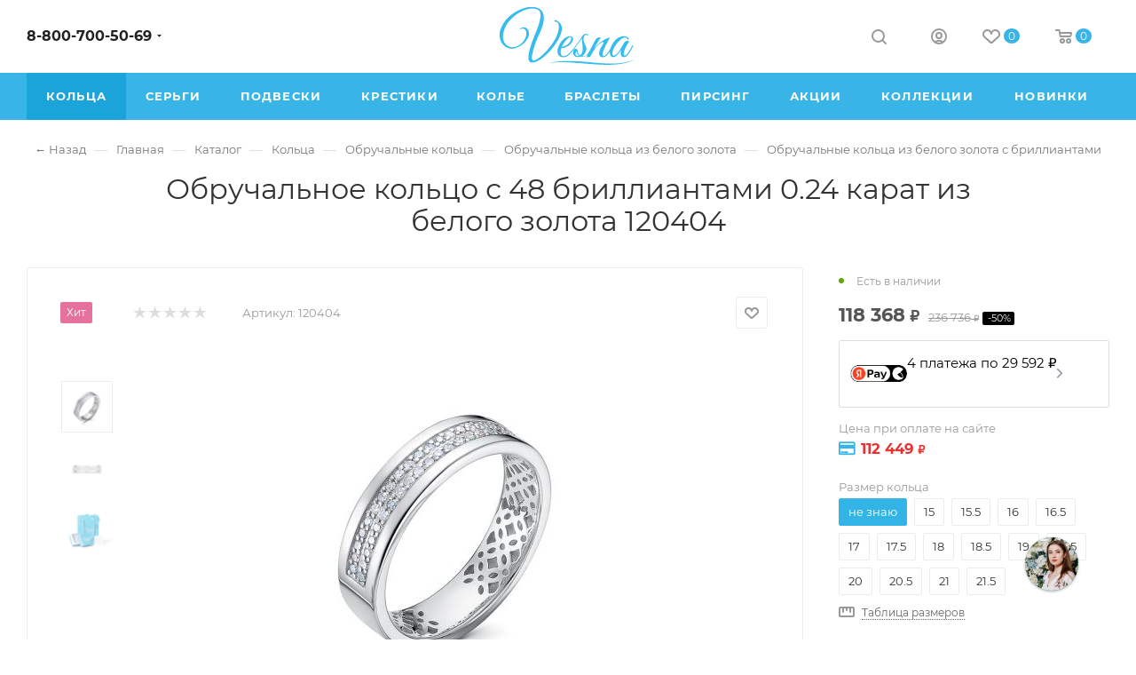

--- FILE ---
content_type: text/html; charset=UTF-8
request_url: https://vesna.shop/obruchalnye-kolca/koltso-s-48-brilliantami-0-24-karat-iz-belogo-zolota-120404/
body_size: 69026
content:
<!DOCTYPE html>
<html xmlns="http://www.w3.org/1999/xhtml" xml:lang="ru" lang="ru"  >
<head><link rel="canonical" href="https://vesna.shop/obruchalnye-kolca/koltso-s-48-brilliantami-0-24-karat-iz-belogo-zolota-120404/" />

<!-- Yandex.Metrika counter WV-on --> <script data-skip-moving='true' > (function(m,e,t,r,i,k,a){m[i]=m[i]||function(){(m[i].a=m[i].a||[]).push(arguments)}; m[i].l=1*new Date();k=e.createElement(t),a=e.getElementsByTagName(t)[0],k.async=1,k.src=r,a.parentNode.insertBefore(k,a)}) (window, document, "script", "https://mc.yandex.ru/metrika/tag.js", "ym"); ym(26808759, "init", { clickmap:true, trackLinks:true, accurateTrackBounce:true, webvisor:true, trackHash:true, ecommerce:"dataLayer" }); </script> <noscript><div><img data-src src="https://mc.yandex.ru/watch/26808759" style="position:absolute; left:-9999px;" alt="" /></div></noscript> <!-- /Yandex.Metrika counter -->
<!-- Begin Verbox {literal} -->
<!-- {/literal} End Verbox -->
<!--script>(function(c,s,t,r,e,a,m){c[e]=c[e]||function(){(c[e].q=c[e].q||[]).push(arguments)},c[e].p=r,a=s.createElement(t),m=s.getElementsByTagName(t)[0],a.async=1,a.src=r,m.parentNode.insertBefore(a,m)})(window,document,'script','https://c.sberlead.ru/clickstream.bundle.js','csa');csa('init', {analyticsId: '74416e3d-32f7-47fe-82c1-a86fc8255c53'}, true, true);</script-->
	<title>Купить обручальное кольцо с 48 бриллиантами 0.24 карат из белого золота 120404</title>
	<meta name="viewport" content="initial-scale=1.0, width=device-width, maximum-scale=1" />
	<meta name="HandheldFriendly" content="true" />
	<meta name="yes" content="yes" />
	<meta name="apple-mobile-web-app-status-bar-style" content="black" />
	<meta name="SKYPE_TOOLBAR" content="SKYPE_TOOLBAR_PARSER_COMPATIBLE" />
	<meta http-equiv="Content-Type" content="text/html; charset=UTF-8">
<meta name="description" content="Купить золотое кольцо обручальное 585 пробы со вставкой бриллиант огранки круг от ювелирного бренда VESNA jewelry за 236&nbsp;736 ₽ можно на Vesna.shop в любой точке России. Звоните: 8-800-700-50-69" />
<script data-skip-moving="true">(function(w, d, n) {var cl = "bx-core";var ht = d.documentElement;var htc = ht ? ht.className : undefined;if (htc === undefined || htc.indexOf(cl) !== -1){return;}var ua = n.userAgent;if (/(iPad;)|(iPhone;)/i.test(ua)){cl += " bx-ios";}else if (/Windows/i.test(ua)){cl += ' bx-win';}else if (/Macintosh/i.test(ua)){cl += " bx-mac";}else if (/Linux/i.test(ua) && !/Android/i.test(ua)){cl += " bx-linux";}else if (/Android/i.test(ua)){cl += " bx-android";}cl += (/(ipad|iphone|android|mobile|touch)/i.test(ua) ? " bx-touch" : " bx-no-touch");cl += w.devicePixelRatio && w.devicePixelRatio >= 2? " bx-retina": " bx-no-retina";if (/AppleWebKit/.test(ua)){cl += " bx-chrome";}else if (/Opera/.test(ua)){cl += " bx-opera";}else if (/Firefox/.test(ua)){cl += " bx-firefox";}ht.className = htc ? htc + " " + cl : cl;})(window, document, navigator);</script>
<link href="/bitrix/css/dbogdanoff.cookie/style.css?17604518501367"  rel="stylesheet" />
<link href="/bitrix/js/ui/design-tokens/dist/ui.design-tokens.css?175853033926358"  rel="stylesheet" />
<link href="/bitrix/js/ui/fonts/opensans/ui.font.opensans.css?17585303402555"  rel="stylesheet" />
<link href="/bitrix/js/main/popup/dist/main.popup.bundle.css?175853034031694"  rel="stylesheet" />
<link href="/bitrix/cache/css/s1/aspro_max/page_23fd2f84da7ffd240334e8963f373ff3/page_23fd2f84da7ffd240334e8963f373ff3_v1.css?1765881478122294"  rel="stylesheet" />
<link href="/bitrix/panel/main/popup.css?175853030122696"  rel="stylesheet" />
<link href="/bitrix/cache/css/s1/aspro_max/default_5f9c6e87debb636f42585de33bcb28e7/default_5f9c6e87debb636f42585de33bcb28e7_v1.css?176588145758754"  rel="stylesheet" />
<link href="/bitrix/cache/css/s1/aspro_max/template_cbf4f1344a803b3e03c4fc74da30b64f/template_cbf4f1344a803b3e03c4fc74da30b64f_v1.css?17670840581441742"  data-template-style="true" rel="stylesheet" />


<script type="extension/settings" data-extension="currency.currency-core">{"region":"ru"}</script>

<link href="/local/templates/aspro_max/css/critical.css?175853034633" data-skip-moving="true" rel="stylesheet">
<meta name="theme-color" content="#38b5e6">
<style>:root{--theme-base-color: #38b5e6;--theme-base-opacity-color: #38b5e61a;--theme-base-color-hue:197;--theme-base-color-saturation:78%;--theme-base-color-lightness:56%;}</style>
<style>html {--theme-page-width: 1348px;--theme-page-width-padding: 30px}</style>
<script data-skip-moving="true">window.lazySizesConfig = window.lazySizesConfig || {};lazySizesConfig.loadMode = 1;lazySizesConfig.expand = 200;lazySizesConfig.expFactor = 1;lazySizesConfig.hFac = 0.1;window.lazySizesConfig.loadHidden = false;window.lazySizesConfig.lazyClass = "lazy";</script>
<script src="/local/templates/aspro_max/js/ls.unveilhooks.min.js" data-skip-moving="true" defer></script>
<script src="/local/templates/aspro_max/js/lazysizes.min.js" data-skip-moving="true" defer></script>
<link href="/local/templates/aspro_max/css/print.css?175853034623591" data-template-style="true" rel="stylesheet" media="print">
                                        <script data-skip-moving="true" src="/bitrix/js/main/jquery/jquery-2.2.4.min.js"></script>
                    <script data-skip-moving="true" src="/local/templates/aspro_max/js/speed.min.js?=1758530347"></script>
<link rel="shortcut icon" href="/favicon.png" type="image/png" />
<link rel="apple-touch-icon" sizes="180x180" href="/upload/CMax/2e4/2e424bfcfe73d75cc7f84f5ab317a9fc.png" />
<meta property="og:description" content="Купить золотое кольцо обручальное 585 пробы со вставкой бриллиант огранки круг от ювелирного бренда VESNA jewelry за 236&nbsp;736 ₽ можно на Vesna.shop в любой точке России. Звоните: 8-800-700-50-69" />
<meta property="og:image" content="https://vesna.shop:443/upload/iblock/eda/o6uc72uba1r144y84s3qb2lunkt4az3k.jpg" />
<link rel="image_src" href="https://vesna.shop:443/upload/iblock/eda/o6uc72uba1r144y84s3qb2lunkt4az3k.jpg"  />
<meta property="og:title" content="Купить обручальное кольцо с 48 бриллиантами 0.24 карат из белого золота 120404" />
<meta property="og:type" content="website" />
<meta property="og:url" content="https://vesna.shop:443/obruchalnye-kolca/koltso-s-48-brilliantami-0-24-karat-iz-belogo-zolota-120404/" />
	            
		<style>html {--theme-items-gap:32px;--fixed-header:80px;}</style>	<meta name="viewport" content="width=device-width, initial-scale=1, maximum-scale=1, minimum-scale=1, user-scalable=no">
	<meta name="facebook-domain-verification" content="pcgi04q6ytkd9pd1jo9b0ge0l8yih8" />
</head>
<body class=" site_s1  fill_bg_n catalog-delayed-btn-Y theme-light" id="main" data-site="/">
<div id="button_container" class="yapay-split" style="display: none;"></div>
    	
	<div id="panel"></div>
	<!--'start_frame_cache_4i19eW'-->
<!--'end_frame_cache_4i19eW'-->				<!--'start_frame_cache_basketitems-component-block'-->												<div id="ajax_basket"></div>
					<!--'end_frame_cache_basketitems-component-block'-->								<div class="cd-modal-bg"></div>
		<script data-skip-moving="true">var solutionName = 'arMaxOptions';</script>
		<script src="/local/templates/aspro_max/js/setTheme.php?site_id=s1&site_dir=/" data-skip-moving="true"></script>
				<div class="wrapper1  header_bgcolored long_header colored_header basket_normal basket_fill_WHITE side_LEFT block_side_NORMAL catalog_icons_Y banner_auto  mheader-v1 header-vcustom header-font-lower_N regions_N title_position_CENTERED footer-vcustom front-vindex1 mfixed_Y mfixed_view_always title-v1 lazy_Y with_phones compact-catalog normal-catalog-img landing-slider big-banners-mobile-slider bottom-icons-panel-Y compact-breadcrumbs-slider catalog-delayed-btn-Y  ">

<div class="mega_fixed_menu scrollblock">
	<div class="maxwidth-theme">
		<svg class="svg svg-close" width="14" height="14" viewBox="0 0 14 14">
		  <path data-name="Rounded Rectangle 568 copy 16" d="M1009.4,953l5.32,5.315a0.987,0.987,0,0,1,0,1.4,1,1,0,0,1-1.41,0L1008,954.4l-5.32,5.315a0.991,0.991,0,0,1-1.4-1.4L1006.6,953l-5.32-5.315a0.991,0.991,0,0,1,1.4-1.4l5.32,5.315,5.31-5.315a1,1,0,0,1,1.41,0,0.987,0.987,0,0,1,0,1.4Z" transform="translate(-1001 -946)"></path>
		</svg>
		<i class="svg svg-close mask arrow"></i>
		<div class="row">
			<div class="col-md-9">
				<div class="left_menu_block">
					<div class="logo_block flexbox flexbox--row align-items-normal">
						<div class="logo">
							<!--'start_frame_cache_header-buffered-logo1'--><a href="/"><img src="/upload/CMax/599/0j34132x3thcid82f1f1o7qj26yui63w.png" alt="VESNA.shop" title="VESNA.shop" data-src="" /></a><!--'end_frame_cache_header-buffered-logo1'-->						</div>
						<div class="top-description addr">
							Интернет-магазин 
представительского класса						</div>
					</div>
					<div class="search_block">
						<div class="search_wrap">
							<div class="search-block">
									<div class="search-wrapper">
		<div id="title-search_mega_menu">
			<form action="/catalog/" class="search">
				<div class="search-input-div">
					<input class="search-input" id="title-search-input_mega_menu" type="text" name="q" value="" placeholder="Поиск" size="20" maxlength="50" autocomplete="off" />
				</div>
				<div class="search-button-div">
					<button class="btn btn-search" type="submit" name="s" value="Найти"><i class="svg search2  inline " aria-hidden="true"><svg width="17" height="17" ><use xlink:href="/local/templates/aspro_max/images/svg/header_icons_srite.svg#search"></use></svg></i></button>
					
					<span class="close-block inline-search-hide"><span class="svg svg-close close-icons"></span></span>
				</div>
			</form>
		</div>
	</div>
							</div>
						</div>
					</div>
										<!-- noindex -->

	<div class="burger_menu_wrapper">
		
			<div class="top_link_wrapper">
				<div class="menu-item dropdown catalog wide_menu   ">
					<div class="wrap">
						<a class="dropdown-toggle" href="/catalog/">
							<div class="link-title color-theme-hover">
																	<i class="svg inline  svg-inline-icon_catalog" aria-hidden="true" ><svg xmlns="http://www.w3.org/2000/svg" width="10" height="10" viewBox="0 0 10 10"><path  data-name="Rounded Rectangle 969 copy 7" class="cls-1" d="M644,76a1,1,0,1,1-1,1A1,1,0,0,1,644,76Zm4,0a1,1,0,1,1-1,1A1,1,0,0,1,648,76Zm4,0a1,1,0,1,1-1,1A1,1,0,0,1,652,76Zm-8,4a1,1,0,1,1-1,1A1,1,0,0,1,644,80Zm4,0a1,1,0,1,1-1,1A1,1,0,0,1,648,80Zm4,0a1,1,0,1,1-1,1A1,1,0,0,1,652,80Zm-8,4a1,1,0,1,1-1,1A1,1,0,0,1,644,84Zm4,0a1,1,0,1,1-1,1A1,1,0,0,1,648,84Zm4,0a1,1,0,1,1-1,1A1,1,0,0,1,652,84Z" transform="translate(-643 -76)"/></svg></i>																Каталог							</div>
						</a>
													<span class="tail"></span>
							<div class="burger-dropdown-menu row">
								<div class="menu-wrapper" >
									
																														<div class="col-md-4   ">
																						<a href="/catalog/" class="color-theme-hover" title="Каталог">
												<span class="name option-font-bold">Каталог</span>
											</a>
																					</div>
									
																														<div class="col-md-4   ">
																						<a href="/braslety/" class="color-theme-hover" title="Браслеты">
												<span class="name option-font-bold">Браслеты</span>
											</a>
																					</div>
									
																														<div class="col-md-4   ">
																						<a href="/broshi/" class="color-theme-hover" title="Броши">
												<span class="name option-font-bold">Броши</span>
											</a>
																					</div>
									
																														<div class="col-md-4   ">
																						<a href="/dekorativnye-krestiki/" class="color-theme-hover" title="Декоративные крестики">
												<span class="name option-font-bold">Декоративные крестики</span>
											</a>
																					</div>
									
																														<div class="col-md-4   ">
																						<a href="/kole/" class="color-theme-hover" title="Колье">
												<span class="name option-font-bold">Колье</span>
											</a>
																					</div>
									
																														<div class="col-md-4   ">
																						<a href="/kolca/" class="color-theme-hover" title="Кольца">
												<span class="name option-font-bold">Кольца</span>
											</a>
																					</div>
									
																														<div class="col-md-4   ">
																						<a href="/krestiki/" class="color-theme-hover" title="Крестики">
												<span class="name option-font-bold">Крестики</span>
											</a>
																					</div>
									
																														<div class="col-md-4  active ">
																						<a href="/obruchalnye-kolca/" class="color-theme-hover" title="Обручальные кольца">
												<span class="name option-font-bold">Обручальные кольца</span>
											</a>
																					</div>
									
																														<div class="col-md-4   ">
																						<a href="/pirsing/" class="color-theme-hover" title="Пирсинг">
												<span class="name option-font-bold">Пирсинг</span>
											</a>
																					</div>
									
																														<div class="col-md-4   ">
																						<a href="/podveski/" class="color-theme-hover" title="Подвески">
												<span class="name option-font-bold">Подвески</span>
											</a>
																					</div>
									
																														<div class="col-md-4   ">
																						<a href="/pomolvochnye-kolca/" class="color-theme-hover" title="Помолвочные кольца">
												<span class="name option-font-bold">Помолвочные кольца</span>
											</a>
																					</div>
									
																														<div class="col-md-4   ">
																						<a href="/pravoslavnye-kresty/" class="color-theme-hover" title="Православные кресты">
												<span class="name option-font-bold">Православные кресты</span>
											</a>
																					</div>
									
																														<div class="col-md-4   ">
																						<a href="/pusety/" class="color-theme-hover" title="Пусеты">
												<span class="name option-font-bold">Пусеты</span>
											</a>
																					</div>
									
																														<div class="col-md-4   ">
																						<a href="/sergi/" class="color-theme-hover" title="Серьги">
												<span class="name option-font-bold">Серьги</span>
											</a>
																					</div>
																	</div>
							</div>
											</div>
				</div>
			</div>
					
		<div class="bottom_links_wrapper row">
								<div class="menu-item col-md-4 unvisible    ">
					<div class="wrap">
						<a class="" href="/sale/">
							<div class="link-title color-theme-hover">
																	<i class="svg inline  svg-inline-icon_discount" aria-hidden="true" ><svg xmlns="http://www.w3.org/2000/svg" width="9" height="12" viewBox="0 0 9 12"><path  data-name="Shape 943 copy 12" class="cls-1" d="M710,75l-7,7h3l-1,5,7-7h-3Z" transform="translate(-703 -75)"/></svg></i>																Акции							</div>
						</a>
											</div>
				</div>
								<div class="menu-item col-md-4 unvisible    ">
					<div class="wrap">
						<a class="" href="/collections/">
							<div class="link-title color-theme-hover">
																Коллекции							</div>
						</a>
											</div>
				</div>
								<div class="menu-item col-md-4 unvisible dropdown   ">
					<div class="wrap">
						<a class="dropdown-toggle" href="/company/">
							<div class="link-title color-theme-hover">
																Компания							</div>
						</a>
													<span class="tail"></span>
							<div class="burger-dropdown-menu">
								<div class="menu-wrapper" >
									
																														<div class="  ">
																						<a href="/company/" class="color-theme-hover" title="О компании">
												<span class="name option-font-bold">О компании</span>
											</a>
																					</div>
									
																														<div class="  ">
																						<a href="/company/reviews/" class="color-theme-hover" title="Отзывы">
												<span class="name option-font-bold">Отзывы</span>
											</a>
																					</div>
									
																														<div class="  ">
																						<a href="/articles/" class="color-theme-hover" title="Блог">
												<span class="name option-font-bold">Блог</span>
											</a>
																					</div>
									
																														<div class="  ">
																						<a href="/stones/" class="color-theme-hover" title="Ювелирные вставки">
												<span class="name option-font-bold">Ювелирные вставки</span>
											</a>
																					</div>
									
																														<div class="  ">
																						<a href="/company/staff/" class="color-theme-hover" title="Сотрудники">
												<span class="name option-font-bold">Сотрудники</span>
											</a>
																					</div>
									
																														<div class="  ">
																						<a href="/contacts/" class="color-theme-hover" title="Контакты">
												<span class="name option-font-bold">Контакты</span>
											</a>
																					</div>
																	</div>
							</div>
											</div>
				</div>
								<div class="menu-item col-md-4 unvisible dropdown   ">
					<div class="wrap">
						<a class="dropdown-toggle" href="/help/">
							<div class="link-title color-theme-hover">
																Сервис							</div>
						</a>
													<span class="tail"></span>
							<div class="burger-dropdown-menu">
								<div class="menu-wrapper" >
									
																														<div class="  ">
																						<a href="/contacts/" class="color-theme-hover" title="Пункты выдачи заказов">
												<span class="name option-font-bold">Пункты выдачи заказов</span>
											</a>
																					</div>
									
																														<div class="  ">
																						<a href="/help/delivery/" class="color-theme-hover" title="Условия доставки">
												<span class="name option-font-bold">Условия доставки</span>
											</a>
																					</div>
									
																														<div class="  ">
																						<a href="/help/payment/" class="color-theme-hover" title="Условия оплаты">
												<span class="name option-font-bold">Условия оплаты</span>
											</a>
																					</div>
									
																														<div class="  ">
																						<a href="/articles/garantiya_na_yuvelirnye_izdeliya_s_kamnyami/" class="color-theme-hover" title="Гарантия">
												<span class="name option-font-bold">Гарантия</span>
											</a>
																					</div>
									
																														<div class="  ">
																						<a href="/legal/" class="color-theme-hover" title="Соглашение (оферта)">
												<span class="name option-font-bold">Соглашение (оферта)</span>
											</a>
																					</div>
																	</div>
							</div>
											</div>
				</div>
					</div>

	</div>
					<!-- /noindex -->
														</div>
			</div>
			<div class="col-md-3">
				<div class="right_menu_block">
					<div class="contact_wrap">
						<div class="info">
							<div class="phone blocks">
								<div class="">
									                                <!-- noindex -->
            <div class="phone with_dropdown white sm">
                                    <div class="wrap">
                        <div>
                                    <i class="svg svg-inline-phone  inline " aria-hidden="true"><svg width="5" height="13" ><use xlink:href="/local/templates/aspro_max/images/svg/header_icons_srite.svg#phone_footer"></use></svg></i><a rel="nofollow" href="tel:88007005069">8-800-700-50-69</a>
                                        </div>
                    </div>
                                                    <div class="dropdown with_icons">
                        <div class="wrap scrollblock">
                                                                                            <div class="more_phone"><a class="more_phone_a " rel="nofollow"  href="tel:88007005069">8-800-700-50-69<span class="descr">Пн-Пт — с 9 до 18:00</span></a></div>
                                                                                            <div class="more_phone"><a class="more_phone_a no-decript" rel="nofollow"  href="https://wa.me/79036346761"><span class="icon"></span>WhatsApp</a></div>
                                                                                            <div class="more_phone"><a class="more_phone_a no-decript" rel="nofollow"  href="https://t.me/vesnajewelry"><span class="icon"></span>Telegram</a></div>
                                                    </div>
                    </div>
                    <i class="svg svg-inline-down  inline " aria-hidden="true"><svg width="5" height="3" ><use xlink:href="/local/templates/aspro_max/images/svg/header_icons_srite.svg#Triangle_down"></use></svg></i>
                            </div>
            <!-- /noindex -->
                								</div>
								<div class="callback_wrap">
									<span class="callback-block animate-load font_upper colored" data-event="jqm" data-param-form_id="CALLBACK" data-name="callback">Заказать звонок</span>
								</div>
							</div>
							<div class="question_button_wrapper">
								<span class="btn btn-lg btn-transparent-border-color btn-wide animate-load colored_theme_hover_bg-el" data-event="jqm" data-param-form_id="ASK" data-name="ask">
									Задать вопрос								</span>
							</div>
							<div class="person_wrap">
        <!--'start_frame_cache_header-auth-block1'-->            <!-- noindex --><div class="auth_wr_inner "><a rel="nofollow" title="Мой кабинет" class="personal-link dark-color animate-load" data-event="jqm" data-param-backurl="%2Fobruchalnye-kolca%2Fkoltso-s-48-brilliantami-0-24-karat-iz-belogo-zolota-120404%2F" data-param-type="auth" data-name="auth" href="/personal/"><i class="svg svg-inline-cabinet big inline " aria-hidden="true"><svg width="18" height="18" ><use xlink:href="/local/templates/aspro_max/images/svg/header_icons_srite.svg#user"></use></svg></i><span class="wrap"><span class="name">Войти</span></span></a></div><!-- /noindex -->        <!--'end_frame_cache_header-auth-block1'-->
            <!--'start_frame_cache_mobile-basket-with-compare-block1'-->        <!-- noindex -->
                    <div class="menu middle">
                <ul>
                                            <li class="counters">
                            <a rel="nofollow" class="dark-color basket-link basket ready " href="/basket/">
                                <i class="svg  svg-inline-basket" aria-hidden="true" ><svg class="" width="19" height="16" viewBox="0 0 19 16"><path data-name="Ellipse 2 copy 9" class="cls-1" d="M956.047,952.005l-0.939,1.009-11.394-.008-0.952-1-0.953-6h-2.857a0.862,0.862,0,0,1-.952-1,1.025,1.025,0,0,1,1.164-1h2.327c0.3,0,.6.006,0.6,0.006a1.208,1.208,0,0,1,1.336.918L943.817,947h12.23L957,948v1Zm-11.916-3,0.349,2h10.007l0.593-2Zm1.863,5a3,3,0,1,1-3,3A3,3,0,0,1,945.994,954.005ZM946,958a1,1,0,1,0-1-1A1,1,0,0,0,946,958Zm7.011-4a3,3,0,1,1-3,3A3,3,0,0,1,953.011,954.005ZM953,958a1,1,0,1,0-1-1A1,1,0,0,0,953,958Z" transform="translate(-938 -944)"></path></svg></i>                                <span>Корзина<span class="count js-count empted">0</span></span>
                            </a>
                        </li>
                                                                <li class="counters">
                            <a rel="nofollow"
                                class="dark-color basket-link delay ready "
                                href="/personal/favorite/"
                            >
                                <i class="svg  svg-inline-basket" aria-hidden="true" ><svg xmlns="http://www.w3.org/2000/svg" width="16" height="13" viewBox="0 0 16 13"><defs><style>.clsw-1{fill:#fff;fill-rule:evenodd;}</style></defs><path class="clsw-1" d="M506.755,141.6l0,0.019s-4.185,3.734-5.556,4.973a0.376,0.376,0,0,1-.076.056,1.838,1.838,0,0,1-1.126.357,1.794,1.794,0,0,1-1.166-.4,0.473,0.473,0,0,1-.1-0.076c-1.427-1.287-5.459-4.878-5.459-4.878l0-.019A4.494,4.494,0,1,1,500,135.7,4.492,4.492,0,1,1,506.755,141.6Zm-3.251-5.61A2.565,2.565,0,0,0,501,138h0a1,1,0,1,1-2,0h0a2.565,2.565,0,0,0-2.506-2,2.5,2.5,0,0,0-1.777,4.264l-0.013.019L500,145.1l5.179-4.749c0.042-.039.086-0.075,0.126-0.117l0.052-.047-0.006-.008A2.494,2.494,0,0,0,503.5,135.993Z" transform="translate(-492 -134)"/></svg></i>                                <span>Избранные товары<span class="count js-count empted">0</span></span>
                            </a>
                        </li>
                                    </ul>
            </div>
                        <!-- /noindex -->
        <!--'end_frame_cache_mobile-basket-with-compare-block1'-->    							</div>
						</div>
					</div>
					<div class="footer_wrap">
						
        
                            <div class="email blocks color-theme-hover">
                    <i class="svg inline  svg-inline-email" aria-hidden="true" ><svg xmlns="http://www.w3.org/2000/svg" width="11" height="9" viewBox="0 0 11 9"><path  data-name="Rectangle 583 copy 16" class="cls-1" d="M367,142h-7a2,2,0,0,1-2-2v-5a2,2,0,0,1,2-2h7a2,2,0,0,1,2,2v5A2,2,0,0,1,367,142Zm0-2v-3.039L364,139h-1l-3-2.036V140h7Zm-6.634-5,3.145,2.079L366.634,135h-6.268Z" transform="translate(-358 -133)"/></svg></i>                    <a href="mailto:zakaz@vesna.shop">zakaz@vesna.shop</a>                </div>
        
        
                            <div class="address blocks">
                    <i class="svg inline  svg-inline-addr" aria-hidden="true" ><svg xmlns="http://www.w3.org/2000/svg" width="9" height="12" viewBox="0 0 9 12"><path class="cls-1" d="M959.135,82.315l0.015,0.028L955.5,87l-3.679-4.717,0.008-.013a4.658,4.658,0,0,1-.83-2.655,4.5,4.5,0,1,1,9,0A4.658,4.658,0,0,1,959.135,82.315ZM955.5,77a2.5,2.5,0,0,0-2.5,2.5,2.467,2.467,0,0,0,.326,1.212l-0.014.022,2.181,3.336,2.034-3.117c0.033-.046.063-0.094,0.093-0.142l0.066-.1-0.007-.009a2.468,2.468,0,0,0,.32-1.2A2.5,2.5,0,0,0,955.5,77Z" transform="translate(-951 -75)"/></svg></i>                    <div style="font-size: 12px;">Общество с ограниченной ответственностью «Спринг Джевелри»
ИНН 4401170342<hr />
Юридический адрес: 156019 г. Кострома, ул. Индустриальная, д. 50/2, помещение 9, к. 19.</div>                </div>
        
    						<div class="social-block">
							<div class="social-icons">
		<!-- noindex -->
	<ul>
					<li class="vk">
				<a href="https://vk.com/vesnajewelry" target="_blank" rel="nofollow" title="Вконтакте">
					Вконтакте				</a>
			</li>
													<li class="telegram">
				<a href="https://t.me/vesnajewelry" target="_blank" rel="nofollow" title="Telegram">
					Telegram				</a>
			</li>
																						<li class="whats">
				<a href="https://wa.me/79036346761" target="_blank" rel="nofollow" title="WhatsApp">
					WhatsApp				</a>
			</li>
													</ul>
	<!-- /noindex -->
</div>						</div>
					</div>
				</div>
			</div>
		</div>
	</div>
</div>
            <div class="banner_content_bottom_container flexbox flexbox--gap flexbox--gap-16" >
            </div>
<div class="header_wrap visible-lg visible-md title-v1 ">
	<header id="header">
		<div class="header-wrapper header-v3">
	<div class="logo_and_menu-row">
		<div class="logo-row">
			<div class="maxwidth-theme">
				<div class="row">
					<div class="col-md-5 col-sm-3">
												<div class="wrap_icon inner-table-block">
							<div class="phone-block block2">
																	                                <!-- noindex -->
            <div class="phone with_dropdown no-icons">
                                    <i class="svg svg-inline-phone  inline " aria-hidden="true"><svg width="5" height="13" ><use xlink:href="/local/templates/aspro_max/images/svg/header_icons_srite.svg#phone_black"></use></svg></i><a rel="nofollow" href="tel:88007005069">8-800-700-50-69</a>
                                                    <div class="dropdown with_icons">
                        <div class="wrap scrollblock">
                                                                                            <div class="more_phone"><a class="more_phone_a " rel="nofollow"  href="tel:88007005069">8-800-700-50-69<span class="descr">Пн-Пт — с 9 до 18:00</span></a></div>
                                                                                            <div class="more_phone"><a class="more_phone_a no-decript" rel="nofollow"  href="https://wa.me/79036346761"><span class="icon"></span>WhatsApp</a></div>
                                                                                            <div class="more_phone"><a class="more_phone_a no-decript" rel="nofollow"  href="https://t.me/vesnajewelry"><span class="icon"></span>Telegram</a></div>
                                                    </div>
                    </div>
                    <i class="svg svg-inline-down  inline " aria-hidden="true"><svg width="5" height="3" ><use xlink:href="/local/templates/aspro_max/images/svg/header_icons_srite.svg#Triangle_down"></use></svg></i>
                            </div>
            <!-- /noindex -->
                																							</div>
						</div>
					</div>
					<div class="logo-block col-md-2 text-center nopadding">
						<div class="logo">
                        <a href="/"><svg width="153" height="65" viewBox="0 0 153 65" fill="none" xmlns="http://www.w3.org/2000/svg">
	<path fill-rule="evenodd" clip-rule="evenodd" d="M89.4,54.8c-0.7-0.4-1.3-1.1-1.8-1.9c-0.5-0.8-0.8-1.8-0.9-3.1c-0.5,0.5-0.9,1.1-1.1,1.7
		c-0.2,0.6-0.2,1.2-0.1,1.7c0.1,0.5,0.4,0.9,0.8,1.3c0.4,0.4,1,0.5,1.6,0.5C88.6,55.1,89,55,89.4,54.8L89.4,54.8z M54.2,63.2
		c29.7-5.3,72.8,9.7,98.7-4.6C125.2,71.3,89,54.7,54.2,63.2L54.2,63.2z M77,41.7c0.9-0.7,1.6-1.6,2.2-2.5c0.6-0.9,1-1.8,1.2-2.6
		c0.2-0.8,0.3-1.5,0.1-2c-0.1-0.5-0.5-0.8-1-0.8c-0.5,0-1.3,0.4-2.2,1.1c-0.9,0.7-2.1,1.8-3.4,3.5c-0.9,1.1-1.7,2.2-2.4,3.4
		c-0.7,1.2-1.2,2.2-1.6,2.8c0.3,0,0.7-0.1,1.3-0.2c0.5-0.1,1.1-0.3,1.8-0.5c0.7-0.2,1.3-0.6,2-0.9C75.8,42.6,76.4,42.2,77,41.7
		L77,41.7z M99.3,53.2c-0.9,0.9-2,1.6-3.1,2.2c-1.5,0.7-3.1,0.7-5,0.2c-1,0.4-1.9,0.7-2.7,0.7c-2,0-3.4-0.5-4.3-1.4
		c-0.9-0.9-1.4-2-1.5-3.2c-0.1-1.2,0.1-2.2,0.6-3.2c0.5-1,1.2-1.5,2-1.5l1.1,0.1c0.3,0,0.6,0.1,0.7,0.3c0.2,0.1,0.3,0.3,0.5,0.6
		c0.1,0.3,0.2,0.7,0.2,1.2c-0.1,1.3,0.2,2.4,0.8,3.2c0.6,0.9,1.3,1.5,2,1.9c0.8-0.6,1.4-1.4,2-2.5c0.6-1.1,0.9-2.6,1-4.3
		c0-1.1,0-2.2-0.1-3.3c-0.1-1.1-0.3-2.3-0.4-3.4c-0.2-1.1-0.3-2.2-0.4-3.2c-0.1-1-0.1-1.9,0.1-2.6c-3.4,4.7-8.6,12.5-13.3,17.4
		c-2.4,2.5-4.3,4.1-8,4.1c-1.7,0-3.1-0.5-4.4-1.6c-1.3-1.1-1.9-2.7-2-4.8c0-1,0.1-2,0.4-3.1c0.2-1.1,0.6-2.2,1.1-3.3
		c0.5-1.1,1-2.1,1.6-3.1c0.6-1,1.3-2,2.1-2.8c0.8-1,1.8-1.9,2.8-2.6c1-0.8,2-1.4,3-1.8c1-0.4,2-0.6,2.9-0.6c1,0,1.8,0.3,2.6,0.8
		c0.6,0.5,1,1.1,1.1,1.9c0.1,0.8,0,1.6-0.4,2.5c-0.4,0.9-0.9,1.8-1.7,2.7c-0.8,0.9-1.7,1.8-2.7,2.6c-0.5,0.4-1.2,0.8-1.9,1.1
		c-0.7,0.4-1.5,0.7-2.3,0.9c-0.8,0.3-1.5,0.5-2.3,0.6c-0.7,0.2-1.3,0.2-1.7,0.2c-0.3,0.6-0.5,1.4-0.7,2.5c-0.2,1-0.3,2-0.2,3
		c0.1,1,0.3,1.8,0.8,2.6c0.5,0.7,1.2,1.1,2.4,1.1c2.9,0,4.8-1.9,6.7-3.7c5-4.9,10.2-12.3,13.5-17.6c0.4-0.6,0.8-1.2,1.3-1.8
		c0.5-0.5,1-1,1.5-1.3c0.5-0.4,1.1-0.6,1.7-0.7c0.9-0.1,1.7,0,2.5,0.3c0.6,0.3,0.9,0.7,0.8,1c-0.1,0.4-0.4,0.4-1.1,0.1
		c-0.4-0.1-0.7-0.2-1.1-0.3c-0.4,0-0.7,0-1.1,0.2c-0.8,0.4-1.3,0.9-1.6,1.6c-0.3,0.7-0.5,1.5-0.6,2.3c0,0.8,0,1.6,0.2,2.5
		c0.2,0.8,0.4,1.5,0.6,2.1c0.5,1.3,1.1,2.5,1.7,3.8c0.6,1.2,0.8,2.6,0.7,4c-0.1,1.3-0.6,2.6-1.5,4c-0.9,1.4-2,2.5-3.2,3.4l0.5,0.1
		c1.1,0.2,2.2,0,3.2-0.6c1-0.6,1.9-1.4,2.7-2.4c0.4-0.4,0.8-1,1.2-1.8c0.4-0.7,0.9-1.5,1.3-2.3c0.4-0.8,0.9-1.6,1.3-2.4
		c0.4-0.8,0.8-1.6,1.2-2.2c0-0.1,0.1-0.1,0.1-0.2c0.8-1.7,1.7-3.3,2.6-5c0.8-1.6,1.6-2.7,2.2-3.3c0.6-0.6,1.5-0.9,2.5-0.9
		c0.4,0,0.9,0.1,1.4,0.2c0.5,0.1,0.9,0.1,1.4,0c-0.5,0.3-1.1,0.8-1.8,1.7c-0.7,0.9-1.4,1.9-2.1,3.1c-0.7,1.2-1.5,2.5-2.2,3.8
		c-0.7,1.3-1.4,2.6-2,3.8c0.7-0.8,1.5-1.8,2.5-2.9c1-1.1,2-2.1,3-3c0.8-0.7,1.8-1.5,2.9-2.3c1.2-0.8,2.4-1.5,3.5-2.2
		c1.2-0.6,2.3-1.1,3.3-1.5c1-0.4,1.8-0.4,2.4-0.3c-1.3,2.4-2.5,4.7-3.6,6.8c-0.5,0.9-1,1.9-1.4,2.8c-0.5,1-0.9,1.9-1.3,2.8
		c-0.4,0.9-0.7,1.8-1,2.6c-0.3,0.8-0.5,1.5-0.6,2.1c-0.3,1.4-0.3,2.3,0,2.7c0.3,0.4,0.6,0.6,1.1,0.6c0.8,0,1.7-0.5,2.6-1.4
		c0.9-0.9,1.8-2,2.6-3.3c0.8-1.3,1.6-2.5,2.3-3.8c0,0,0-0.1,0.1-0.1c0.3-0.9,0.6-1.8,1-2.7c0.9-1.9,2.1-3.9,3.8-5.9
		c1-1.2,2.2-2.2,3.5-3c1.4-0.8,2.8-1.4,4.2-1.8c1.4-0.4,2.8-0.4,4.2-0.1c1.3,0.3,2.5,0.9,3.4,1.9c0.5,0.5,0.6,1,0.4,1.4
		c-0.2,0.4-0.6,0.6-1.2,0.5c-0.4-1.2-1.1-2-2.2-2.3c-1.1-0.3-2.2-0.1-3.5,0.6c-1.5,0.8-3,2.1-4.6,3.9c-1.6,1.7-3,3.6-4.2,5.6
		c-0.1,0.2-0.3,0.6-0.6,1.1c-0.3,0.5-0.5,1-0.8,1.7c-0.3,0.6-0.6,1.3-0.8,2c-0.2,0.7-0.4,1.3-0.5,2c-0.2,1.1-0.1,2,0.2,2.5
		c0.3,0.5,0.8,0.8,1.4,0.8c0.6,0,1.3-0.3,2.1-0.8c0.8-0.5,1.6-1.2,2.4-2.2c1.1-1.4,2.2-2.9,3.1-4.5c0.9-1.6,1.9-3.2,2.8-4.8
		c0.8-1.4,1.4-2.5,2-3.2c0.6-0.8,1.4-1.1,2.5-1c0.4,0,0.9,0.1,1.4,0.2c0.5,0.1,0.9,0.1,1.4,0c-0.4,0.4-0.8,1-1.4,2
		c-0.6,1-1.2,2-1.9,3.2s-1.2,2.5-1.8,3.7c-0.5,1.3-0.9,2.4-1.1,3.4c-0.5,2.6-0.3,4,0.7,4c0.7,0,1.5-0.4,2.3-1.3
		c0.8-0.9,1.7-1.9,2.5-3.2c0.8-1.2,1.6-2.5,2.2-3.7c0.7-1.3,1.2-2.2,1.5-2.9c0.3-0.6,0.6-0.8,0.9-0.7c0.3,0.1,0.3,0.5,0,1.2
		c-0.5,1-1.1,2.2-1.8,3.6c-0.7,1.4-1.5,2.7-2.4,4c-0.9,1.3-1.8,2.4-2.8,3.3c-1,0.9-2,1.4-2.9,1.5c-0.5,0-1.1-0.1-1.7-0.3
		c-0.6-0.2-1.1-0.7-1.5-1.3c-0.4-0.6-0.6-1.5-0.7-2.6c-0.1-1.1,0.1-2.5,0.6-4.3c-0.5,0.9-1.2,1.9-2.1,3.1c-0.8,1.2-1.7,2.2-2.7,3.1
		c-1.3,1.2-2.5,2-3.5,2.2c-1.1,0.2-2,0.1-2.7-0.5c-0.8-0.6-1.3-1.4-1.6-2.6c-0.3-0.9-0.3-2-0.3-3.2c-0.4,0.6-0.8,1.2-1.2,1.8
		c-0.9,1.3-1.9,2.4-3,3.3c-1.1,0.9-2.3,1.4-3.6,1.4c-0.6,0-1.2-0.1-1.8-0.3c-0.6-0.2-1.1-0.6-1.6-1.2c-0.4-0.6-0.7-1.4-0.8-2.4
		c-0.1-1,0.1-2.3,0.6-3.8c0.3-0.9,0.7-1.9,1.3-3c0.6-1.1,1.4-2.4,2.3-3.9c0.4-0.7,0.6-1.2,0.7-1.7c0-0.5-0.1-0.8-0.5-0.9
		c-0.4-0.1-1,0.1-1.8,0.5c-0.8,0.4-1.8,1.3-3.1,2.4c-1.1,1-2.5,2.5-4.1,4.6c-1.6,2-3.3,4.9-5.1,8.5c-0.3,0.5-0.6,0.8-0.9,0.9
		c-0.4,0.1-0.9,0.1-1.6,0.1c-0.5,0-0.9,0.1-1.2,0.1c-0.3,0-0.7,0.1-1,0.3C98.3,55.3,98.8,54.3,99.3,53.2L99.3,53.2z M69,30.2
		c-1.1,2.8-2.4,5.5-4.1,8.3c-1.7,2.7-3.5,5.3-5.5,7.8c-2,2.5-4.1,4.7-6.3,6.8c-2.2,2.1-4.3,3.8-6.5,5.3c-2.1,1.4-4.1,2.5-6,3.2
		c-1.9,0.7-3.6,0.9-5,0.7c-5.6-1-3.9-12.1,5-33.4c0.6-1.4,1.2-2.9,1.8-4.5c0.6-1.6,1.2-3.3,1.7-5c0.5-1.7,0.9-3.4,1.3-5
		C45.8,12.6,46,11,46,9.6c0-1.4-0.1-2.7-0.5-3.8c-0.4-1.1-0.9-1.9-1.8-2.4c-1.8-1.1-3.9-1.7-6.2-1.8c-2.3-0.1-4.7,0.3-7.3,1
		c-2.5,0.7-5.1,1.9-7.6,3.3c-2.6,1.5-5,3.2-7.2,5.1c-2.2,1.9-4.2,4.1-6,6.4c-1.7,2.3-3.1,4.7-3.9,7.2c-1.3,3.4-1.9,6.5-1.7,9
		c0.1,2.6,0.7,4.7,1.7,6.5c1,1.7,2.4,3,4,3.8c1.7,0.8,3.4,1.3,5.3,1.3c1.9,0,3.7-0.5,5.5-1.4c1.8-0.9,3.5-2.1,4.9-3.5
		c1.4-1.5,2.6-3.1,3.5-4.9c0.9-1.8,1.4-3.7,1.4-5.5c0-0.9-0.1-1.7-0.3-2.5c-0.2-0.8-0.6-1.5-1-2c-0.5-0.5-1.1-0.9-1.9-1
		c-0.8-0.2-1.7-0.1-2.8,0.2c-0.5,0.1-0.8,0.2-1.1,0.2c-0.2,0-0.3-0.1-0.3-0.2c0-0.1,0.1-0.3,0.3-0.4c0.2-0.2,0.5-0.3,0.8-0.5
		c1.4-0.7,2.7-1,3.8-0.9c1.1,0.1,2.1,0.4,2.9,1c0.8,0.6,1.4,1.4,1.9,2.5c0.4,1.1,0.7,2.2,0.7,3.4c0,2.1-0.6,4.2-1.9,6.2
		c-1.2,2-2.8,3.9-4.7,5.5c-1.9,1.6-4,2.9-6.2,3.9c-2.3,1-4.4,1.5-6.5,1.5c-2.3,0-4.5-0.6-6.6-1.8c-2.1-1.2-3.8-2.9-5.1-5.1
		c-1.3-2.2-2-4.8-2.2-7.7c-0.2-3,0.5-6.2,2.1-9.8c1.2-2.7,2.8-5.3,4.7-7.6c2-2.3,4.2-4.4,6.6-6.3c2.4-1.9,5-3.4,7.7-4.8
		c2.7-1.3,5.4-2.3,8.1-3c2.7-0.7,5.2-1,7.7-0.9c2.5,0.1,4.7,0.5,6.6,1.4c2.4,1.1,4.1,2.6,5.1,4.7c0.9,2.1,1.4,4.4,1.3,7.1
		c-0.1,2.6-0.6,5.3-1.5,8.2c-0.9,2.9-2,5.6-3.2,8.2c-1.1,2.2-2.1,4.4-3,6.7c-0.9,2.3-1.8,4.6-2.5,6.8c-0.7,2.2-1.3,4.3-1.9,6.3
		c-0.5,2-0.9,3.7-1.2,5.2c-0.3,1.9-0.3,3.2,0,4.1c0.3,0.9,0.8,1.3,1.5,1.5c0.7,0.1,1.6-0.1,2.6-0.6c1-0.5,2.1-1.2,3.3-2
		c1.1-0.8,2.3-1.8,3.5-2.8c1.2-1.1,2.3-2.1,3.3-3.1c1-1,1.9-1.9,2.6-2.7c0.8-0.8,1.3-1.4,1.5-1.7c1.8-2.1,3.4-4.3,5-6.6
		c1.6-2.3,2.9-4.7,4-7c1.1-2.4,1.9-4.7,2.4-7c0.5-2.3,0.6-4.5,0.3-6.5c-0.1-0.8-0.3-1.5-0.5-1.9c-0.2-0.4-0.5-0.8-0.7-1
		c-0.3-0.2-0.6-0.3-0.9-0.3c-0.3,0-0.7-0.1-1.1-0.2c-0.6-0.1-1-0.3-1.3-0.6c-0.3-0.3-0.4-0.5-0.4-0.7c0-0.2,0.2-0.4,0.5-0.5
		c0.3-0.1,0.8-0.1,1.5,0.1c0.8,0.2,1.7,0.7,2.7,1.4c1,0.7,1.9,1.6,2.6,2.9c0.7,1.2,1.1,2.8,1.2,4.6C70.3,25.6,69.9,27.8,69,30.2
		L69,30.2z" fill="#36BCEE"/>
</svg></a>
						</div>
					</div>
					<div class="right_wrap col-md-5 pull-right wb">
						<div class="right-icons">
							<div class="pull-right">
								                                        <!--'start_frame_cache_header-basket-with-compare-block1'-->                
                <!-- noindex -->
                                                            <div class="wrap_icon wrap_basket baskets">
                                            <a
                            rel="nofollow"
                            class="basket-link delay  big basket-count"
                            href="/personal/favorite/"
                            title="Избранные товары"
                        >
                            <span class="js-basket-block">
                                <i class="svg wish big inline " aria-hidden="true"><svg width="20" height="16" ><use xlink:href="/local/templates/aspro_max/images/svg/header_icons_srite.svg#chosen"></use></svg></i>                                <span class="title dark_link">Избранные товары</span>
                                <span class="count js-count">0</span>
                            </span>
                        </a>
                                            </div>
                                                                                                <div class="wrap_icon wrap_basket baskets top_basket">
                                            <a rel="nofollow" class="basket-link basket   big " href="/basket/" title="Корзина пуста">
                            <span class="js-basket-block">
                                <i class="svg basket big inline " aria-hidden="true"><svg width="19" height="16" ><use xlink:href="/local/templates/aspro_max/images/svg/header_icons_srite.svg#basket"></use></svg></i>                                                                <span class="title dark_link">Корзина</span>
                                <span class="count js-count">0</span>
                                                            </span>
                        </a>
                        <span class="basket_hover_block loading_block loading_block_content"></span>
                                            </div>
                                                    <!-- /noindex -->
            <!--'end_frame_cache_header-basket-with-compare-block1'-->                        							</div>
							<div class="pull-right">
								<div class="wrap_icon inner-table-block person">
        <!--'start_frame_cache_header-auth-block2'-->            <!-- noindex --><div class="auth_wr_inner "><a rel="nofollow" title="Мой кабинет" class="personal-link dark-color animate-load" data-event="jqm" data-param-backurl="%2Fobruchalnye-kolca%2Fkoltso-s-48-brilliantami-0-24-karat-iz-belogo-zolota-120404%2F" data-param-type="auth" data-name="auth" href="/personal/"><i class="svg svg-inline-cabinet big inline " aria-hidden="true"><svg width="18" height="18" ><use xlink:href="/local/templates/aspro_max/images/svg/header_icons_srite.svg#user"></use></svg></i><span class="wrap"><span class="name">Войти</span></span></a></div><!-- /noindex -->        <!--'end_frame_cache_header-auth-block2'-->
    								</div>
							</div>
							<div class="pull-right">
								<div class="wrap_icon">
									<button class="top-btn inline-search-show">
										<i class="svg inline  svg-inline-search" aria-hidden="true" ><svg class="" width="17" height="17" viewBox="0 0 17 17" aria-hidden="true"><path class="cls-1" d="M16.709,16.719a1,1,0,0,1-1.412,0l-3.256-3.287A7.475,7.475,0,1,1,15,7.5a7.433,7.433,0,0,1-1.549,4.518l3.258,3.289A1,1,0,0,1,16.709,16.719ZM7.5,2A5.5,5.5,0,1,0,13,7.5,5.5,5.5,0,0,0,7.5,2Z"></path></svg></i>										<span class="title">Поиск</span>
									</button>
								</div>
							</div>
						</div>
					</div>
				</div>
			</div>
		</div>	</div>
	<div class="menu-row middle-block bgcolored">
		<div class="maxwidth-theme">
			<div class="row">
				<div class="col-md-12">
					<div class="menu-only">
						<nav class="mega-menu sliced">
		<div class="table-menu ">
		<table>
			<tr>
														<td class="menu-item unvisible dropdown wide_menu    active">
						<div class="wrap " >
							<a class="dropdown-toggle" href="/kolca/">
								<div>
																		Кольца																		<div class="line-wrapper"><span class="line"></span></div>
								</div>
							</a>
								
								<span class="tail"></span>
								<div class="dropdown-menu " >
									<div class="customScrollbar scrollblock ">
										
										<ul class="menu-wrapper menu-type-1">
												
																																							<li class="dropdown-submenu   ">
																												<a href="" title="Стоимость"><span class="name">Стоимость</span><span class="arrow"><i></i></span></a>
																																												<ul class="dropdown-menu toggle_menu">
																																																		<li class="  ">
																		<a href="/catalog/filter/product_type2-is-kolca/price_action-from-15000-to-25000/apply/" title="от 15 000 до 25 000 р."><span class="name">от 15 000 до 25 000 р.</span></a>
																																			</li>
																																																		<li class="  ">
																		<a href="/catalog/filter/product_type2-is-kolca/price_action-from-25000-to-50000/apply/" title="от 25 000 до 50 000 р."><span class="name">от 25 000 до 50 000 р.</span></a>
																																			</li>
																																																		<li class="  ">
																		<a href="/catalog/filter/product_type2-is-kolca/price_action-from-50000/apply/" title="от 50 000 р."><span class="name">от 50 000 р.</span></a>
																																			</li>
																																															</ul>
																											</li>
												
												
																																							<li class="dropdown-submenu   ">
																												<a href="" title="Металл"><span class="name">Металл</span><span class="arrow"><i></i></span></a>
																																												<ul class="dropdown-menu toggle_menu">
																																																		<li class="  ">
																		<a href="/kolca/krasnoe-zoloto/" title="Кольца из красного золота"><span class="name">Кольца из красного золота</span></a>
																																			</li>
																																																		<li class="  ">
																		<a href="/kolca/beloe-zoloto/" title="Кольца из белого золота"><span class="name">Кольца из белого золота</span></a>
																																			</li>
																																																		<li class="  ">
																		<a href="/kolca/limonnoe-zoloto/" title="Кольца из лимонного золота"><span class="name">Кольца из лимонного золота</span></a>
																																			</li>
																																																		<li class="  ">
																		<a href="/kolca/kombinirovannoe-zoloto/" title="Кольца из комбинированного золота"><span class="name">Кольца из комбинированного золота</span></a>
																																			</li>
																																																		<li class="  ">
																		<a href="/kolca/585/" title="Кольца из золота 585 пробы"><span class="name">Кольца из золота 585 пробы</span></a>
																																			</li>
																																															</ul>
																											</li>
												
												
																																							<li class="dropdown-submenu   ">
																												<a href="" title="Тип"><span class="name">Тип</span><span class="arrow"><i></i></span></a>
																																												<ul class="dropdown-menu toggle_menu">
																																																		<li class="  ">
																		<a href="/pomolvochnye-kolca/" title="Помолвочные кольца"><span class="name">Помолвочные кольца</span></a>
																																			</li>
																																																		<li class="  ">
																		<a href="/obruchalnye-kolca/" title="Обручальные кольца"><span class="name">Обручальные кольца</span></a>
																																			</li>
																																																		<li class="  ">
																		<a href="/kolca/dorozhka/" title="Кольца-дорожки"><span class="name">Кольца-дорожки</span></a>
																																			</li>
																																																		<li class="  ">
																		<a href="/kolca/koktelniye-kolca/" title="Коктейльные кольца"><span class="name">Коктейльные кольца</span></a>
																																			</li>
																																																		<li class="  ">
																		<a href="/kolca/klassicheskoe/" title="Кольца классические"><span class="name">Кольца классические</span></a>
																																			</li>
																																																		<li class="  ">
																		<a href="/kolca/shirokoe/" title="Кольца широкие"><span class="name">Кольца широкие</span></a>
																																			</li>
																																															</ul>
																											</li>
												
												
																																							<li class="dropdown-submenu   ">
																												<a href="" title="Камень"><span class="name">Камень</span><span class="arrow"><i></i></span></a>
																																												<ul class="dropdown-menu toggle_menu">
																																																		<li class="  ">
																		<a href="/kolca/brilliant/" title="Кольца с бриллиантами"><span class="name">Кольца с бриллиантами</span></a>
																																			</li>
																																																		<li class="  ">
																		<a href="/kolca/konyachnyy-brilliant/" title="Кольца с коньячными бриллиантами"><span class="name">Кольца с коньячными бриллиантами</span></a>
																																			</li>
																																																		<li class="  ">
																		<a href="/kolca/chyornyy-brilliant/" title="Кольца с черными бриллиантами"><span class="name">Кольца с черными бриллиантами</span></a>
																																			</li>
																																																		<li class="  ">
																		<a href="/kolca/sapfir/" title="Кольца с сапфирами"><span class="name">Кольца с сапфирами</span></a>
																																			</li>
																																																		<li class="  ">
																		<a href="/kolca/izumrud/" title="Кольца с изумрудами"><span class="name">Кольца с изумрудами</span></a>
																																			</li>
																																																		<li class="  ">
																		<a href="/kolca/rubin/" title="Кольца с рубинами"><span class="name">Кольца с рубинами</span></a>
																																			</li>
																																																		<li class="  ">
																		<a href="/kolca/tanzanit/" title="Кольца с танзанитами"><span class="name">Кольца с танзанитами</span></a>
																																			</li>
																																															</ul>
																											</li>
												
																					</ul>
									</div>
								</div>
													</div>
					</td>
														<td class="menu-item unvisible dropdown wide_menu    ">
						<div class="wrap " >
							<a class="dropdown-toggle" href="/sergi/">
								<div>
																		Серьги																		<div class="line-wrapper"><span class="line"></span></div>
								</div>
							</a>
								
								<span class="tail"></span>
								<div class="dropdown-menu " >
									<div class="customScrollbar scrollblock ">
										
										<ul class="menu-wrapper menu-type-1">
												
																																							<li class="dropdown-submenu   ">
																												<a href="" title="Стоимость"><span class="name">Стоимость</span><span class="arrow"><i></i></span></a>
																																												<ul class="dropdown-menu toggle_menu">
																																																		<li class="  ">
																		<a href="/catalog/filter/product_type2-is-sergi/price_action-from-10000-to-20000/apply/" title="до 20 000 р."><span class="name">до 20 000 р.</span></a>
																																			</li>
																																																		<li class="  ">
																		<a href="/catalog/filter/product_type2-is-sergi/price_action-from-20000-to-50000/apply/" title="от 20 000 до 50 000 р."><span class="name">от 20 000 до 50 000 р.</span></a>
																																			</li>
																																																		<li class="  ">
																		<a href="/catalog/filter/product_type2-is-sergi/price_action-from-50000/apply/" title="от 50 000 р."><span class="name">от 50 000 р.</span></a>
																																			</li>
																																															</ul>
																											</li>
												
												
																																							<li class="dropdown-submenu   ">
																												<a href="" title="Металл"><span class="name">Металл</span><span class="arrow"><i></i></span></a>
																																												<ul class="dropdown-menu toggle_menu">
																																																		<li class="  ">
																		<a href="/sergi/krasnoe-zoloto/" title="Серьги из красного золота"><span class="name">Серьги из красного золота</span></a>
																																			</li>
																																																		<li class="  ">
																		<a href="/sergi/beloe-zoloto/" title="Серьги из белого золота"><span class="name">Серьги из белого золота</span></a>
																																			</li>
																																																		<li class="  ">
																		<a href="/sergi/limonnoe-zoloto/" title="Серьги из лимонного золота"><span class="name">Серьги из лимонного золота</span></a>
																																			</li>
																																																		<li class="  ">
																		<a href="/sergi/kombinirovannoe-zoloto/" title="Серьги из комбинированного золота"><span class="name">Серьги из комбинированного золота</span></a>
																																			</li>
																																																		<li class="  ">
																		<a href="/sergi/585/" title="Серьги из золота 585 пробы"><span class="name">Серьги из золота 585 пробы</span></a>
																																			</li>
																																															</ul>
																											</li>
												
												
																																							<li class="dropdown-submenu   ">
																												<a href="" title="Тип"><span class="name">Тип</span><span class="arrow"><i></i></span></a>
																																												<ul class="dropdown-menu toggle_menu">
																																																		<li class="  ">
																		<a href="/pusety/" title="Серьги-пусеты"><span class="name">Серьги-пусеты</span></a>
																																			</li>
																																																		<li class="  ">
																		<a href="/sergi/kongo/" title="Серьги-конго"><span class="name">Серьги-конго</span></a>
																																			</li>
																																																		<li class="  ">
																		<a href="/sergi/kaffy/" title="Серьги-зажимы"><span class="name">Серьги-зажимы</span></a>
																																			</li>
																																																		<li class="  ">
																		<a href="/sergi/dorozhki/" title="Серьги-дорожки"><span class="name">Серьги-дорожки</span></a>
																																			</li>
																																																		<li class="  ">
																		<a href="/sergi/dlinnye/" title="Длинные серьги"><span class="name">Длинные серьги</span></a>
																																			</li>
																																																		<li class="  ">
																		<a href="/sergi/klassicheskie/" title="Серьги классические"><span class="name">Серьги классические</span></a>
																																			</li>
																																																		<li class="  ">
																		<a href="/sergi/s-podveskami/" title="Серьги с подвесками"><span class="name">Серьги с подвесками</span></a>
																																			</li>
																																															</ul>
																											</li>
												
												
																																							<li class="dropdown-submenu   ">
																												<a href="" title="Камень"><span class="name">Камень</span><span class="arrow"><i></i></span></a>
																																												<ul class="dropdown-menu toggle_menu">
																																																		<li class="  ">
																		<a href="/sergi/brilliant/" title="Серьги с бриллиантами"><span class="name">Серьги с бриллиантами</span></a>
																																			</li>
																																																		<li class="  ">
																		<a href="/sergi/konyachnyy-brilliant/" title="Серьги с коньячными бриллиантами"><span class="name">Серьги с коньячными бриллиантами</span></a>
																																			</li>
																																																		<li class="  ">
																		<a href="/sergi/chyornyy-brilliant/" title="Серьги с черными бриллиантами"><span class="name">Серьги с черными бриллиантами</span></a>
																																			</li>
																																																		<li class="  ">
																		<a href="/sergi/sapfir/" title="Серьги с сапфирами"><span class="name">Серьги с сапфирами</span></a>
																																			</li>
																																																		<li class="  ">
																		<a href="/sergi/izumrud/" title="Серьги с изумрудами"><span class="name">Серьги с изумрудами</span></a>
																																			</li>
																																																		<li class="  ">
																		<a href="/sergi/rubin/" title="Серьги с рубинами"><span class="name">Серьги с рубинами</span></a>
																																			</li>
																																																		<li class="  ">
																		<a href="/sergi/tanzanit/" title="Серьги с танзанитами"><span class="name">Серьги с танзанитами</span></a>
																																			</li>
																																															</ul>
																											</li>
												
																					</ul>
									</div>
								</div>
													</div>
					</td>
														<td class="menu-item unvisible dropdown wide_menu    ">
						<div class="wrap " >
							<a class="dropdown-toggle" href="/podveski/">
								<div>
																		Подвески																		<div class="line-wrapper"><span class="line"></span></div>
								</div>
							</a>
								
								<span class="tail"></span>
								<div class="dropdown-menu " >
									<div class="customScrollbar scrollblock ">
										
										<ul class="menu-wrapper menu-type-1">
												
																																							<li class="dropdown-submenu   ">
																												<a href="" title="Стоимость"><span class="name">Стоимость</span><span class="arrow"><i></i></span></a>
																																												<ul class="dropdown-menu toggle_menu">
																																																		<li class="  ">
																		<a href="/catalog/filter/product_type2-is-podveski/price_action-to-10000/apply/" title="до 10 000 р."><span class="name">до 10 000 р.</span></a>
																																			</li>
																																																		<li class="  ">
																		<a href="/catalog/filter/product_type2-is-podveski/price_action-from-10000-to-20000/apply/" title=" от 10 000 до 20 000 р."><span class="name"> от 10 000 до 20 000 р.</span></a>
																																			</li>
																																																		<li class="  ">
																		<a href="/catalog/filter/product_type2-is-podveski/price_action-from-20000-to-50000/apply/" title="от 20 000 до 50 000 р."><span class="name">от 20 000 до 50 000 р.</span></a>
																																			</li>
																																																		<li class="  ">
																		<a href="/catalog/filter/product_type2-is-podveski/price_action-from-50000/apply/" title=" от 50 000 р."><span class="name"> от 50 000 р.</span></a>
																																			</li>
																																															</ul>
																											</li>
												
												
																																							<li class="dropdown-submenu   ">
																												<a href="" title="Металл"><span class="name">Металл</span><span class="arrow"><i></i></span></a>
																																												<ul class="dropdown-menu toggle_menu">
																																																		<li class="  ">
																		<a href="/podveski/krasnoe-zoloto/" title="Подвески из красного золота"><span class="name">Подвески из красного золота</span></a>
																																			</li>
																																																		<li class="  ">
																		<a href="/podveski/beloe-zoloto/" title="Подвески из белого золота"><span class="name">Подвески из белого золота</span></a>
																																			</li>
																																																		<li class="  ">
																		<a href="/podveski/limonnoe-zoloto/" title="Подвески из лимонного золота"><span class="name">Подвески из лимонного золота</span></a>
																																			</li>
																																																		<li class="  ">
																		<a href="/podveski/kombinirovannoe-zoloto/" title="Подвески из комбинированного золота"><span class="name">Подвески из комбинированного золота</span></a>
																																			</li>
																																																		<li class="  ">
																		<a href="/podveski/585/" title="Подвески из золота 585 пробы"><span class="name">Подвески из золота 585 пробы</span></a>
																																			</li>
																																															</ul>
																											</li>
												
												
																																							<li class="dropdown-submenu   ">
																												<a href="" title="Камень"><span class="name">Камень</span><span class="arrow"><i></i></span></a>
																																												<ul class="dropdown-menu toggle_menu">
																																																		<li class="  ">
																		<a href="/podveski/brilliant/" title="Подвески с бриллиантами"><span class="name">Подвески с бриллиантами</span></a>
																																			</li>
																																																		<li class="  ">
																		<a href="/podveski/konyachnyy-brilliant/" title="Подвески с коньячными бриллиантами"><span class="name">Подвески с коньячными бриллиантами</span></a>
																																			</li>
																																																		<li class="  ">
																		<a href="/podveski/chyornyy-brilliant/" title="Подвески с черными бриллиантами"><span class="name">Подвески с черными бриллиантами</span></a>
																																			</li>
																																																		<li class="  ">
																		<a href="/podveski/sapfir/" title="Подвески с сапфирами"><span class="name">Подвески с сапфирами</span></a>
																																			</li>
																																																		<li class="  ">
																		<a href="/podveski/izumrud/" title="Подвески с изумрудами"><span class="name">Подвески с изумрудами</span></a>
																																			</li>
																																																		<li class="  ">
																		<a href="/podveski/rubin/" title="Подвески с рубинами"><span class="name">Подвески с рубинами</span></a>
																																			</li>
																																																		<li class="  ">
																		<a href="/podveski/tanzanit/" title="Подвески с танзанитами"><span class="name">Подвески с танзанитами</span></a>
																																			</li>
																																															</ul>
																											</li>
												
												
																																							<li class="dropdown-submenu   ">
																												<a href="" title="Тип украшения"><span class="name">Тип украшения</span><span class="arrow"><i></i></span></a>
																																												<ul class="dropdown-menu toggle_menu">
																																																		<li class="  ">
																		<a href="/podveski/begunok/" title="Бегунок"><span class="name">Бегунок</span></a>
																																			</li>
																																																		<li class="  ">
																		<a href="/podveski/obyemnaya/" title="Объемные"><span class="name">Объемные</span></a>
																																			</li>
																																																		<li class="  ">
																		<a href="/podveski/religioznaya/" title="Религиозные"><span class="name">Религиозные</span></a>
																																			</li>
																																																		<li class="  ">
																		<a href="/podveski/s-ushkom/" title="С ушком"><span class="name">С ушком</span></a>
																																			</li>
																																																		<li class="  ">
																		<a href="/podveski/so-skrytym-ushkom/" title="Со скрытым ушком"><span class="name">Со скрытым ушком</span></a>
																																			</li>
																																															</ul>
																											</li>
												
																					</ul>
									</div>
								</div>
													</div>
					</td>
														<td class="menu-item unvisible dropdown wide_menu    ">
						<div class="wrap " >
							<a class="dropdown-toggle" href="/krestiki/">
								<div>
																		Крестики																		<div class="line-wrapper"><span class="line"></span></div>
								</div>
							</a>
								
								<span class="tail"></span>
								<div class="dropdown-menu " >
									<div class="customScrollbar scrollblock ">
										
										<ul class="menu-wrapper menu-type-1">
												
																																							<li class="dropdown-submenu   ">
																												<a href="" title="Стоимость"><span class="name">Стоимость</span><span class="arrow"><i></i></span></a>
																																												<ul class="dropdown-menu toggle_menu">
																																																		<li class="  ">
																		<a href="/catalog/filter/product_type2-is-krestiki/price_action-from-10000-to-20000/apply/" title="от 10 000 до 20 000 р."><span class="name">от 10 000 до 20 000 р.</span></a>
																																			</li>
																																																		<li class="  ">
																		<a href="/catalog/filter/product_type2-is-krestiki/price_action-from-20000-to-50000/apply/" title="от 20 000 до 50 000 р."><span class="name">от 20 000 до 50 000 р.</span></a>
																																			</li>
																																																		<li class="  ">
																		<a href="/catalog/filter/product_type2-is-krestiki/price_action-from-50000/apply/" title="от 50 000 р."><span class="name">от 50 000 р.</span></a>
																																			</li>
																																															</ul>
																											</li>
												
												
																																							<li class="dropdown-submenu   ">
																												<a href="" title="Металл"><span class="name">Металл</span><span class="arrow"><i></i></span></a>
																																												<ul class="dropdown-menu toggle_menu">
																																																		<li class="  ">
																		<a href="/krestiki/krasnoe-zoloto/" title="Крестики из красного золота"><span class="name">Крестики из красного золота</span></a>
																																			</li>
																																																		<li class="  ">
																		<a href="/krestiki/beloe-zoloto/" title="Крестики из белого золота"><span class="name">Крестики из белого золота</span></a>
																																			</li>
																																																		<li class="  ">
																		<a href="/krestiki/limonnoe-zoloto/" title="Крестики из лимонного золота"><span class="name">Крестики из лимонного золота</span></a>
																																			</li>
																																																		<li class="  ">
																		<a href="/krestiki/kombinirovannoe-zoloto/" title="Крестики из комбинированного золота"><span class="name">Крестики из комбинированного золота</span></a>
																																			</li>
																																																		<li class="  ">
																		<a href="/krestiki/585/" title="Крестики из золота 585 пробы"><span class="name">Крестики из золота 585 пробы</span></a>
																																			</li>
																																															</ul>
																											</li>
												
												
																																							<li class="dropdown-submenu   ">
																												<a href="" title="Тип"><span class="name">Тип</span><span class="arrow"><i></i></span></a>
																																												<ul class="dropdown-menu toggle_menu">
																																																		<li class="  ">
																		<a href="/dekorativnye-krestiki/" title="Декоративные крестики"><span class="name">Декоративные крестики</span></a>
																																			</li>
																																																		<li class="  ">
																		<a href="/pravoslavnye-kresty/" title="Православные крестики"><span class="name">Православные крестики</span></a>
																																			</li>
																																															</ul>
																											</li>
												
												
																																							<li class="dropdown-submenu   ">
																												<a href="" title="Камень"><span class="name">Камень</span><span class="arrow"><i></i></span></a>
																																												<ul class="dropdown-menu toggle_menu">
																																																		<li class="  ">
																		<a href="/krestiki/brilliant/" title="Крестики с бриллиантами"><span class="name">Крестики с бриллиантами</span></a>
																																			</li>
																																																		<li class="  ">
																		<a href="/krestiki/konyachnyy-brilliant/" title="Крестики с коньячными бриллиантами"><span class="name">Крестики с коньячными бриллиантами</span></a>
																																			</li>
																																																		<li class="  ">
																		<a href="/krestiki/chyornyy-brilliant/" title="Крестики с черными бриллиантами"><span class="name">Крестики с черными бриллиантами</span></a>
																																			</li>
																																																		<li class="  ">
																		<a href="/krestiki/sapfir/" title="Крестики с сапфирами"><span class="name">Крестики с сапфирами</span></a>
																																			</li>
																																																		<li class="  ">
																		<a href="/krestiki/izumrud/" title="Крестики с изумрудами"><span class="name">Крестики с изумрудами</span></a>
																																			</li>
																																																		<li class="  ">
																		<a href="/krestiki/rubin/" title="Крестики с рубинами"><span class="name">Крестики с рубинами</span></a>
																																			</li>
																																																		<li class="  ">
																		<a href="/krestiki/tanzanit/" title="Крестики с танзанитами"><span class="name">Крестики с танзанитами</span></a>
																																			</li>
																																															</ul>
																											</li>
												
																					</ul>
									</div>
								</div>
													</div>
					</td>
														<td class="menu-item unvisible dropdown wide_menu    ">
						<div class="wrap " >
							<a class="dropdown-toggle" href="/kole/">
								<div>
																		Колье																		<div class="line-wrapper"><span class="line"></span></div>
								</div>
							</a>
								
								<span class="tail"></span>
								<div class="dropdown-menu " >
									<div class="customScrollbar scrollblock ">
										
										<ul class="menu-wrapper menu-type-1">
												
																																							<li class="dropdown-submenu   ">
																												<a href="" title="Тип украшения"><span class="name">Тип украшения</span><span class="arrow"><i></i></span></a>
																																												<ul class="dropdown-menu toggle_menu">
																																																		<li class="  ">
																		<a href="/kole/galstuk/" title="Галстуки"><span class="name">Галстуки</span></a>
																																			</li>
																																																		<li class="  ">
																		<a href="/kole/mnogosloynoe/" title="Многослойные"><span class="name">Многослойные</span></a>
																																			</li>
																																																		<li class="  ">
																		<a href="/kole/na-leske/" title="На леске"><span class="name">На леске</span></a>
																																			</li>
																																																		<li class="  ">
																		<a href="/kole/na-tsepochke/" title="На цепочке"><span class="name">На цепочке</span></a>
																																			</li>
																																																		<li class="  ">
																		<a href="/kole/s-podveskoy/" title="С подвеской"><span class="name">С подвеской</span></a>
																																			</li>
																																															</ul>
																											</li>
												
												
																																							<li class="dropdown-submenu   ">
																												<a href="" title="Стоимость"><span class="name">Стоимость</span><span class="arrow"><i></i></span></a>
																																												<ul class="dropdown-menu toggle_menu">
																																																		<li class="  ">
																		<a href="/catalog/filter/product_type2-is-kole/price_action-from-10000-to-20000/apply/" title="от 10 000 до 20 000 р."><span class="name">от 10 000 до 20 000 р.</span></a>
																																			</li>
																																																		<li class="  ">
																		<a href="/catalog/filter/product_type2-is-kole/price_action-from-20000-to-50000/apply/" title="от 20 000 до 50 000 р."><span class="name">от 20 000 до 50 000 р.</span></a>
																																			</li>
																																																		<li class="  ">
																		<a href="/catalog/filter/product_type2-is-kole/price_action-from-50000/apply/" title=" от 50 000 р."><span class="name"> от 50 000 р.</span></a>
																																			</li>
																																															</ul>
																											</li>
												
												
																																							<li class="dropdown-submenu   ">
																												<a href="" title="Металл"><span class="name">Металл</span><span class="arrow"><i></i></span></a>
																																												<ul class="dropdown-menu toggle_menu">
																																																		<li class="  ">
																		<a href="/kole/krasnoe-zoloto/" title="Колье из красного золота"><span class="name">Колье из красного золота</span></a>
																																			</li>
																																																		<li class="  ">
																		<a href="/kole/beloe-zoloto/" title="Колье из белого золота"><span class="name">Колье из белого золота</span></a>
																																			</li>
																																																		<li class="  ">
																		<a href="/kole/limonnoe-zoloto/" title="Колье из лимонного золота"><span class="name">Колье из лимонного золота</span></a>
																																			</li>
																																																		<li class="  ">
																		<a href="/kole/585/" title="Колье из золота 585 пробы"><span class="name">Колье из золота 585 пробы</span></a>
																																			</li>
																																															</ul>
																											</li>
												
												
																																							<li class="dropdown-submenu   ">
																												<a href="" title="Камень"><span class="name">Камень</span><span class="arrow"><i></i></span></a>
																																												<ul class="dropdown-menu toggle_menu">
																																																		<li class="  ">
																		<a href="/kole/brilliant/" title="Колье с бриллиантами"><span class="name">Колье с бриллиантами</span></a>
																																			</li>
																																																		<li class="  ">
																		<a href="/kole/chyornyy-brilliant/" title="Колье с черными бриллиантами"><span class="name">Колье с черными бриллиантами</span></a>
																																			</li>
																																																		<li class="  ">
																		<a href="/kole/sapfir/" title="Колье с сапфирами"><span class="name">Колье с сапфирами</span></a>
																																			</li>
																																																		<li class="  ">
																		<a href="/kole/izumrud/" title="Колье с изумрудами"><span class="name">Колье с изумрудами</span></a>
																																			</li>
																																																		<li class="  ">
																		<a href="/kole/rubin/" title="Колье с рубинами"><span class="name">Колье с рубинами</span></a>
																																			</li>
																																																		<li class="  ">
																		<a href="/kole/tanzanit/" title="Колье с танзанитами"><span class="name">Колье с танзанитами</span></a>
																																			</li>
																																																		<li class="  ">
																		<a href="/kole/konyachnyy-brilliant/" title="Колье с коньячными бриллиантами"><span class="name">Колье с коньячными бриллиантами</span></a>
																																			</li>
																																															</ul>
																											</li>
												
																					</ul>
									</div>
								</div>
													</div>
					</td>
														<td class="menu-item unvisible dropdown wide_menu    ">
						<div class="wrap " >
							<a class="dropdown-toggle" href="/braslety/">
								<div>
																		Браслеты																		<div class="line-wrapper"><span class="line"></span></div>
								</div>
							</a>
								
								<span class="tail"></span>
								<div class="dropdown-menu " >
									<div class="customScrollbar scrollblock ">
										
										<ul class="menu-wrapper menu-type-1">
												
																																							<li class="dropdown-submenu   ">
																												<a href="" title="Тип"><span class="name">Тип</span><span class="arrow"><i></i></span></a>
																																												<ul class="dropdown-menu toggle_menu">
																																																		<li class="  ">
																		<a href="" title="Жесткий"><span class="name">Жесткий</span></a>
																																			</li>
																																																		<li class="  ">
																		<a href="/braslety/iz-zvenev/" title="Из звеньев"><span class="name">Из звеньев</span></a>
																																			</li>
																																																		<li class="  ">
																		<a href="/braslety/na-niti/" title="На нити"><span class="name">На нити</span></a>
																																			</li>
																																																		<li class="  ">
																		<a href="/braslety/s-podveskami/" title="С подвесками"><span class="name">С подвесками</span></a>
																																			</li>
																																																		<li class="  ">
																		<a href="/braslety/tsepochka/" title="Цепочка"><span class="name">Цепочка</span></a>
																																			</li>
																																															</ul>
																											</li>
												
												
																																							<li class="dropdown-submenu   ">
																												<a href="" title="Стоимость"><span class="name">Стоимость</span><span class="arrow"><i></i></span></a>
																																												<ul class="dropdown-menu toggle_menu">
																																																		<li class="  ">
																		<a href="/catalog/filter/product_type2-is-braslety/price_action-from-10000-to-20000/apply/" title="от 10 000 до 20 000 р."><span class="name">от 10 000 до 20 000 р.</span></a>
																																			</li>
																																																		<li class="  ">
																		<a href="/catalog/filter/product_type2-is-braslety/price_action-from-20000-to-50000/apply/" title="от 20 000 до 50 000 р."><span class="name">от 20 000 до 50 000 р.</span></a>
																																			</li>
																																																		<li class="  ">
																		<a href="/catalog/filter/product_type2-is-braslety/price_action-from-50000/apply/" title="от 50 000 р."><span class="name">от 50 000 р.</span></a>
																																			</li>
																																															</ul>
																											</li>
												
												
																																							<li class="dropdown-submenu   ">
																												<a href="" title="Металл"><span class="name">Металл</span><span class="arrow"><i></i></span></a>
																																												<ul class="dropdown-menu toggle_menu">
																																																		<li class="  ">
																		<a href="/braslety/krasnoe-zoloto/" title="Браслеты из красного золота"><span class="name">Браслеты из красного золота</span></a>
																																			</li>
																																																		<li class="  ">
																		<a href="/braslety/beloe-zoloto/" title="Браслеты из белого золота"><span class="name">Браслеты из белого золота</span></a>
																																			</li>
																																																		<li class="  ">
																		<a href="/braslety/limonnoe-zoloto/" title="Браслеты из лимонного золота"><span class="name">Браслеты из лимонного золота</span></a>
																																			</li>
																																																		<li class="  ">
																		<a href="/braslety/585/" title="Браслеты из золота 585 пробы"><span class="name">Браслеты из золота 585 пробы</span></a>
																																			</li>
																																															</ul>
																											</li>
												
												
																																							<li class="dropdown-submenu   ">
																												<a href="" title="Камень"><span class="name">Камень</span><span class="arrow"><i></i></span></a>
																																												<ul class="dropdown-menu toggle_menu">
																																																		<li class="  ">
																		<a href="/braslety/brilliant/" title="Браслеты с бриллиантами"><span class="name">Браслеты с бриллиантами</span></a>
																																			</li>
																																																		<li class="  ">
																		<a href="/braslety/chyornyy-brilliant/" title="Браслеты с черными бриллиантами"><span class="name">Браслеты с черными бриллиантами</span></a>
																																			</li>
																																																		<li class="  ">
																		<a href="/braslety/sapfir/" title="Браслеты с сапфирами"><span class="name">Браслеты с сапфирами</span></a>
																																			</li>
																																																		<li class="  ">
																		<a href="/braslety/izumrud/" title="Браслеты с изумрудами"><span class="name">Браслеты с изумрудами</span></a>
																																			</li>
																																																		<li class="  ">
																		<a href="/braslety/rubin/" title=" Браслеты с рубинами"><span class="name"> Браслеты с рубинами</span></a>
																																			</li>
																																															</ul>
																											</li>
												
																					</ul>
									</div>
								</div>
													</div>
					</td>
														<td class="menu-item unvisible dropdown wide_menu    ">
						<div class="wrap " >
							<a class="dropdown-toggle" href="/pirsing/">
								<div>
																		Пирсинг																		<div class="line-wrapper"><span class="line"></span></div>
								</div>
							</a>
								
								<span class="tail"></span>
								<div class="dropdown-menu " >
									<div class="customScrollbar scrollblock ">
										
										<ul class="menu-wrapper menu-type-1">
												
																																							<li class="dropdown-submenu   ">
																												<a href="" title="Стоимость"><span class="name">Стоимость</span><span class="arrow"><i></i></span></a>
																																												<ul class="dropdown-menu toggle_menu">
																																																		<li class="  ">
																		<a href="/catalog/filter/product_type2-is-pirsing/price_action-to-10000/apply/" title="до 10 000 р."><span class="name">до 10 000 р.</span></a>
																																			</li>
																																																		<li class="  ">
																		<a href="/catalog/filter/product_type2-is-pirsing/price_action-from-10000-to-20000/apply/" title="от 10 000 до 20 000 р."><span class="name">от 10 000 до 20 000 р.</span></a>
																																			</li>
																																																		<li class="  ">
																		<a href="/catalog/filter/product_type2-is-pirsing/price_action-from-20000-to-50000/apply/" title="от 20 000 до 50 000 р."><span class="name">от 20 000 до 50 000 р.</span></a>
																																			</li>
																																															</ul>
																											</li>
												
												
																																							<li class="dropdown-submenu   ">
																												<a href="" title="Металл"><span class="name">Металл</span><span class="arrow"><i></i></span></a>
																																												<ul class="dropdown-menu toggle_menu">
																																																		<li class="  ">
																		<a href="/pirsing/krasnoe-zoloto/" title="Пирсинг из красного золота"><span class="name">Пирсинг из красного золота</span></a>
																																			</li>
																																																		<li class="  ">
																		<a href="/pirsing/beloe-zoloto/" title="Пирсинг из белого золота"><span class="name">Пирсинг из белого золота</span></a>
																																			</li>
																																																		<li class="  ">
																		<a href="/pirsing/limonnoe-zoloto/" title="Пирсинг из лимонного золота"><span class="name">Пирсинг из лимонного золота</span></a>
																																			</li>
																																																		<li class="  ">
																		<a href="/pirsing/585/" title="Пирсинг из золота 585 пробы"><span class="name">Пирсинг из золота 585 пробы</span></a>
																																			</li>
																																															</ul>
																											</li>
												
												
																																							<li class="dropdown-submenu   ">
																												<a href="" title="Камень"><span class="name">Камень</span><span class="arrow"><i></i></span></a>
																																												<ul class="dropdown-menu toggle_menu">
																																																		<li class="  ">
																		<a href="/pirsing/brilliant/" title="Пирсинг с бриллиантами"><span class="name">Пирсинг с бриллиантами</span></a>
																																			</li>
																																																		<li class="  ">
																		<a href="/pirsing/chyornyy-brilliant/" title="Пирсинг с черными бриллиантами"><span class="name">Пирсинг с черными бриллиантами</span></a>
																																			</li>
																																																		<li class="  ">
																		<a href="/pirsing/sapfir/" title="Пирсинг с сапфирами"><span class="name">Пирсинг с сапфирами</span></a>
																																			</li>
																																																		<li class="  ">
																		<a href="/pirsing/izumrud/" title="Пирсинг с изумрудами"><span class="name">Пирсинг с изумрудами</span></a>
																																			</li>
																																																		<li class="  ">
																		<a href="/pirsing/rubin/" title="Пирсинг с рубинами"><span class="name">Пирсинг с рубинами</span></a>
																																			</li>
																																															</ul>
																											</li>
												
												
																																							<li class="dropdown-submenu   ">
																												<a href="" title="Тип"><span class="name">Тип</span><span class="arrow"><i></i></span></a>
																																												<ul class="dropdown-menu toggle_menu">
																																																		<li class="  ">
																		<a href="/pirsing/bez-prokola/" title="Без прокола"><span class="name">Без прокола</span></a>
																																			</li>
																																																		<li class="  ">
																		<a href="/pirsing/v-nos/" title="В нос"><span class="name">В нос</span></a>
																																			</li>
																																																		<li class="  ">
																		<a href="/pirsing/v-pupok/" title="В пупок"><span class="name">В пупок</span></a>
																																			</li>
																																																		<li class="  ">
																		<a href="/pirsing/v-ukho/" title="В ухо"><span class="name">В ухо</span></a>
																																			</li>
																																															</ul>
																											</li>
												
																					</ul>
									</div>
								</div>
													</div>
					</td>
														<td class="menu-item unvisible  wide_menu    ">
						<div class="wrap " >
							<a class="" href="/actions/">
								<div>
																		Акции																		<div class="line-wrapper"><span class="line"></span></div>
								</div>
							</a>
													</div>
					</td>
														<td class="menu-item unvisible  wide_menu    ">
						<div class="wrap " >
							<a class="" href="/collections/">
								<div>
																		Коллекции																		<div class="line-wrapper"><span class="line"></span></div>
								</div>
							</a>
													</div>
					</td>
														<td class="menu-item unvisible  wide_menu    ">
						<div class="wrap " >
							<a class="" href="/novinka/">
								<div>
																		Новинки																		<div class="line-wrapper"><span class="line"></span></div>
								</div>
							</a>
													</div>
					</td>
				<td class="menu-item dropdown js-dropdown nosave unvisible">
					<div class="wrap">
						<a class="dropdown-toggle more-items" href="#">
							<span>+ &nbsp;ЕЩЕ</span>
						</a>
						<span class="tail"></span>
						<ul class="dropdown-menu"></ul>
					</div>
				</td>
			</tr>
		</table>
	</div>
	<script data-skip-moving="true">
		CheckTopMenuDotted();
	</script>
						</nav>
					</div>
				</div>
			</div>
		</div>
	</div>
	<div class="line-row visible-xs"></div>
</div>    </header>
</div>

	<div id="headerfixed">
		<div class="maxwidth-theme">
	<div class="logo-row v2 margin0 menu-row">
		<div class="header__top-inner">
							<div class="header__top-item">
					<div class="burger inner-table-block"><i class="svg inline  svg-inline-burger dark" aria-hidden="true" ><svg width="16" height="12" viewBox="0 0 16 12"><path data-name="Rounded Rectangle 81 copy 4" class="cls-1" d="M872,958h-8a1,1,0,0,1-1-1h0a1,1,0,0,1,1-1h8a1,1,0,0,1,1,1h0A1,1,0,0,1,872,958Zm6-5H864a1,1,0,0,1,0-2h14A1,1,0,0,1,878,953Zm0-5H864a1,1,0,0,1,0-2h14A1,1,0,0,1,878,948Z" transform="translate(-863 -946)"></path></svg></i></div>
				</div>
							<div class="header__top-item no-shrinked">
					<div class="inner-table-block nopadding logo-block">
						<div class="logo">
							<!--'start_frame_cache_header-buffered-fixed-logo1'--><a href="/"><img src="/upload/CMax/599/0j34132x3thcid82f1f1o7qj26yui63w.png" alt="VESNA.shop" title="VESNA.shop" data-src="" /></a><!--'end_frame_cache_header-buffered-fixed-logo1'-->						</div>
					</div>
				</div>
						<div class="header__top-item minwidth0 flex1">
				<div class="menu-block">
					<div class="navs table-menu js-nav">
												<!-- noindex -->
						<nav class="mega-menu sliced">
		<div class="table-menu ">
		<table>
			<tr>
														<td class="menu-item unvisible dropdown wide_menu    active">
						<div class="wrap " >
							<a class="dropdown-toggle" href="/kolca/">
								<div>
																		Кольца																		<div class="line-wrapper"><span class="line"></span></div>
								</div>
							</a>
								
								<span class="tail"></span>
								<div class="dropdown-menu " >
									<div class="customScrollbar scrollblock ">
										
										<ul class="menu-wrapper menu-type-1">
												
																																							<li class="dropdown-submenu   ">
																												<a href="" title="Стоимость"><span class="name">Стоимость</span><span class="arrow"><i></i></span></a>
																																												<ul class="dropdown-menu toggle_menu">
																																																		<li class="  ">
																		<a href="/catalog/filter/product_type2-is-kolca/price_action-from-15000-to-25000/apply/" title="от 15 000 до 25 000 р."><span class="name">от 15 000 до 25 000 р.</span></a>
																																			</li>
																																																		<li class="  ">
																		<a href="/catalog/filter/product_type2-is-kolca/price_action-from-25000-to-50000/apply/" title="от 25 000 до 50 000 р."><span class="name">от 25 000 до 50 000 р.</span></a>
																																			</li>
																																																		<li class="  ">
																		<a href="/catalog/filter/product_type2-is-kolca/price_action-from-50000/apply/" title="от 50 000 р."><span class="name">от 50 000 р.</span></a>
																																			</li>
																																															</ul>
																											</li>
												
												
																																							<li class="dropdown-submenu   ">
																												<a href="" title="Металл"><span class="name">Металл</span><span class="arrow"><i></i></span></a>
																																												<ul class="dropdown-menu toggle_menu">
																																																		<li class="  ">
																		<a href="/kolca/krasnoe-zoloto/" title="Кольца из красного золота"><span class="name">Кольца из красного золота</span></a>
																																			</li>
																																																		<li class="  ">
																		<a href="/kolca/beloe-zoloto/" title="Кольца из белого золота"><span class="name">Кольца из белого золота</span></a>
																																			</li>
																																																		<li class="  ">
																		<a href="/kolca/limonnoe-zoloto/" title="Кольца из лимонного золота"><span class="name">Кольца из лимонного золота</span></a>
																																			</li>
																																																		<li class="  ">
																		<a href="/kolca/kombinirovannoe-zoloto/" title="Кольца из комбинированного золота"><span class="name">Кольца из комбинированного золота</span></a>
																																			</li>
																																																		<li class="  ">
																		<a href="/kolca/585/" title="Кольца из золота 585 пробы"><span class="name">Кольца из золота 585 пробы</span></a>
																																			</li>
																																															</ul>
																											</li>
												
												
																																							<li class="dropdown-submenu   ">
																												<a href="" title="Тип"><span class="name">Тип</span><span class="arrow"><i></i></span></a>
																																												<ul class="dropdown-menu toggle_menu">
																																																		<li class="  ">
																		<a href="/pomolvochnye-kolca/" title="Помолвочные кольца"><span class="name">Помолвочные кольца</span></a>
																																			</li>
																																																		<li class="  ">
																		<a href="/obruchalnye-kolca/" title="Обручальные кольца"><span class="name">Обручальные кольца</span></a>
																																			</li>
																																																		<li class="  ">
																		<a href="/kolca/dorozhka/" title="Кольца-дорожки"><span class="name">Кольца-дорожки</span></a>
																																			</li>
																																																		<li class="  ">
																		<a href="/kolca/koktelniye-kolca/" title="Коктейльные кольца"><span class="name">Коктейльные кольца</span></a>
																																			</li>
																																																		<li class="  ">
																		<a href="/kolca/klassicheskoe/" title="Кольца классические"><span class="name">Кольца классические</span></a>
																																			</li>
																																																		<li class="  ">
																		<a href="/kolca/shirokoe/" title="Кольца широкие"><span class="name">Кольца широкие</span></a>
																																			</li>
																																															</ul>
																											</li>
												
												
																																							<li class="dropdown-submenu   ">
																												<a href="" title="Камень"><span class="name">Камень</span><span class="arrow"><i></i></span></a>
																																												<ul class="dropdown-menu toggle_menu">
																																																		<li class="  ">
																		<a href="/kolca/brilliant/" title="Кольца с бриллиантами"><span class="name">Кольца с бриллиантами</span></a>
																																			</li>
																																																		<li class="  ">
																		<a href="/kolca/konyachnyy-brilliant/" title="Кольца с коньячными бриллиантами"><span class="name">Кольца с коньячными бриллиантами</span></a>
																																			</li>
																																																		<li class="  ">
																		<a href="/kolca/chyornyy-brilliant/" title="Кольца с черными бриллиантами"><span class="name">Кольца с черными бриллиантами</span></a>
																																			</li>
																																																		<li class="  ">
																		<a href="/kolca/sapfir/" title="Кольца с сапфирами"><span class="name">Кольца с сапфирами</span></a>
																																			</li>
																																																		<li class="  ">
																		<a href="/kolca/izumrud/" title="Кольца с изумрудами"><span class="name">Кольца с изумрудами</span></a>
																																			</li>
																																																		<li class="  ">
																		<a href="/kolca/rubin/" title="Кольца с рубинами"><span class="name">Кольца с рубинами</span></a>
																																			</li>
																																																		<li class="  ">
																		<a href="/kolca/tanzanit/" title="Кольца с танзанитами"><span class="name">Кольца с танзанитами</span></a>
																																			</li>
																																															</ul>
																											</li>
												
																					</ul>
									</div>
								</div>
													</div>
					</td>
														<td class="menu-item unvisible dropdown wide_menu    ">
						<div class="wrap " >
							<a class="dropdown-toggle" href="/sergi/">
								<div>
																		Серьги																		<div class="line-wrapper"><span class="line"></span></div>
								</div>
							</a>
								
								<span class="tail"></span>
								<div class="dropdown-menu " >
									<div class="customScrollbar scrollblock ">
										
										<ul class="menu-wrapper menu-type-1">
												
																																							<li class="dropdown-submenu   ">
																												<a href="" title="Стоимость"><span class="name">Стоимость</span><span class="arrow"><i></i></span></a>
																																												<ul class="dropdown-menu toggle_menu">
																																																		<li class="  ">
																		<a href="/catalog/filter/product_type2-is-sergi/price_action-from-10000-to-20000/apply/" title="до 20 000 р."><span class="name">до 20 000 р.</span></a>
																																			</li>
																																																		<li class="  ">
																		<a href="/catalog/filter/product_type2-is-sergi/price_action-from-20000-to-50000/apply/" title="от 20 000 до 50 000 р."><span class="name">от 20 000 до 50 000 р.</span></a>
																																			</li>
																																																		<li class="  ">
																		<a href="/catalog/filter/product_type2-is-sergi/price_action-from-50000/apply/" title="от 50 000 р."><span class="name">от 50 000 р.</span></a>
																																			</li>
																																															</ul>
																											</li>
												
												
																																							<li class="dropdown-submenu   ">
																												<a href="" title="Металл"><span class="name">Металл</span><span class="arrow"><i></i></span></a>
																																												<ul class="dropdown-menu toggle_menu">
																																																		<li class="  ">
																		<a href="/sergi/krasnoe-zoloto/" title="Серьги из красного золота"><span class="name">Серьги из красного золота</span></a>
																																			</li>
																																																		<li class="  ">
																		<a href="/sergi/beloe-zoloto/" title="Серьги из белого золота"><span class="name">Серьги из белого золота</span></a>
																																			</li>
																																																		<li class="  ">
																		<a href="/sergi/limonnoe-zoloto/" title="Серьги из лимонного золота"><span class="name">Серьги из лимонного золота</span></a>
																																			</li>
																																																		<li class="  ">
																		<a href="/sergi/kombinirovannoe-zoloto/" title="Серьги из комбинированного золота"><span class="name">Серьги из комбинированного золота</span></a>
																																			</li>
																																																		<li class="  ">
																		<a href="/sergi/585/" title="Серьги из золота 585 пробы"><span class="name">Серьги из золота 585 пробы</span></a>
																																			</li>
																																															</ul>
																											</li>
												
												
																																							<li class="dropdown-submenu   ">
																												<a href="" title="Тип"><span class="name">Тип</span><span class="arrow"><i></i></span></a>
																																												<ul class="dropdown-menu toggle_menu">
																																																		<li class="  ">
																		<a href="/pusety/" title="Серьги-пусеты"><span class="name">Серьги-пусеты</span></a>
																																			</li>
																																																		<li class="  ">
																		<a href="/sergi/kongo/" title="Серьги-конго"><span class="name">Серьги-конго</span></a>
																																			</li>
																																																		<li class="  ">
																		<a href="/sergi/kaffy/" title="Серьги-зажимы"><span class="name">Серьги-зажимы</span></a>
																																			</li>
																																																		<li class="  ">
																		<a href="/sergi/dorozhki/" title="Серьги-дорожки"><span class="name">Серьги-дорожки</span></a>
																																			</li>
																																																		<li class="  ">
																		<a href="/sergi/dlinnye/" title="Длинные серьги"><span class="name">Длинные серьги</span></a>
																																			</li>
																																																		<li class="  ">
																		<a href="/sergi/klassicheskie/" title="Серьги классические"><span class="name">Серьги классические</span></a>
																																			</li>
																																																		<li class="  ">
																		<a href="/sergi/s-podveskami/" title="Серьги с подвесками"><span class="name">Серьги с подвесками</span></a>
																																			</li>
																																															</ul>
																											</li>
												
												
																																							<li class="dropdown-submenu   ">
																												<a href="" title="Камень"><span class="name">Камень</span><span class="arrow"><i></i></span></a>
																																												<ul class="dropdown-menu toggle_menu">
																																																		<li class="  ">
																		<a href="/sergi/brilliant/" title="Серьги с бриллиантами"><span class="name">Серьги с бриллиантами</span></a>
																																			</li>
																																																		<li class="  ">
																		<a href="/sergi/konyachnyy-brilliant/" title="Серьги с коньячными бриллиантами"><span class="name">Серьги с коньячными бриллиантами</span></a>
																																			</li>
																																																		<li class="  ">
																		<a href="/sergi/chyornyy-brilliant/" title="Серьги с черными бриллиантами"><span class="name">Серьги с черными бриллиантами</span></a>
																																			</li>
																																																		<li class="  ">
																		<a href="/sergi/sapfir/" title="Серьги с сапфирами"><span class="name">Серьги с сапфирами</span></a>
																																			</li>
																																																		<li class="  ">
																		<a href="/sergi/izumrud/" title="Серьги с изумрудами"><span class="name">Серьги с изумрудами</span></a>
																																			</li>
																																																		<li class="  ">
																		<a href="/sergi/rubin/" title="Серьги с рубинами"><span class="name">Серьги с рубинами</span></a>
																																			</li>
																																																		<li class="  ">
																		<a href="/sergi/tanzanit/" title="Серьги с танзанитами"><span class="name">Серьги с танзанитами</span></a>
																																			</li>
																																															</ul>
																											</li>
												
																					</ul>
									</div>
								</div>
													</div>
					</td>
														<td class="menu-item unvisible dropdown wide_menu    ">
						<div class="wrap " >
							<a class="dropdown-toggle" href="/podveski/">
								<div>
																		Подвески																		<div class="line-wrapper"><span class="line"></span></div>
								</div>
							</a>
								
								<span class="tail"></span>
								<div class="dropdown-menu " >
									<div class="customScrollbar scrollblock ">
										
										<ul class="menu-wrapper menu-type-1">
												
																																							<li class="dropdown-submenu   ">
																												<a href="" title="Стоимость"><span class="name">Стоимость</span><span class="arrow"><i></i></span></a>
																																												<ul class="dropdown-menu toggle_menu">
																																																		<li class="  ">
																		<a href="/catalog/filter/product_type2-is-podveski/price_action-to-10000/apply/" title="до 10 000 р."><span class="name">до 10 000 р.</span></a>
																																			</li>
																																																		<li class="  ">
																		<a href="/catalog/filter/product_type2-is-podveski/price_action-from-10000-to-20000/apply/" title=" от 10 000 до 20 000 р."><span class="name"> от 10 000 до 20 000 р.</span></a>
																																			</li>
																																																		<li class="  ">
																		<a href="/catalog/filter/product_type2-is-podveski/price_action-from-20000-to-50000/apply/" title="от 20 000 до 50 000 р."><span class="name">от 20 000 до 50 000 р.</span></a>
																																			</li>
																																																		<li class="  ">
																		<a href="/catalog/filter/product_type2-is-podveski/price_action-from-50000/apply/" title=" от 50 000 р."><span class="name"> от 50 000 р.</span></a>
																																			</li>
																																															</ul>
																											</li>
												
												
																																							<li class="dropdown-submenu   ">
																												<a href="" title="Металл"><span class="name">Металл</span><span class="arrow"><i></i></span></a>
																																												<ul class="dropdown-menu toggle_menu">
																																																		<li class="  ">
																		<a href="/podveski/krasnoe-zoloto/" title="Подвески из красного золота"><span class="name">Подвески из красного золота</span></a>
																																			</li>
																																																		<li class="  ">
																		<a href="/podveski/beloe-zoloto/" title="Подвески из белого золота"><span class="name">Подвески из белого золота</span></a>
																																			</li>
																																																		<li class="  ">
																		<a href="/podveski/limonnoe-zoloto/" title="Подвески из лимонного золота"><span class="name">Подвески из лимонного золота</span></a>
																																			</li>
																																																		<li class="  ">
																		<a href="/podveski/kombinirovannoe-zoloto/" title="Подвески из комбинированного золота"><span class="name">Подвески из комбинированного золота</span></a>
																																			</li>
																																																		<li class="  ">
																		<a href="/podveski/585/" title="Подвески из золота 585 пробы"><span class="name">Подвески из золота 585 пробы</span></a>
																																			</li>
																																															</ul>
																											</li>
												
												
																																							<li class="dropdown-submenu   ">
																												<a href="" title="Камень"><span class="name">Камень</span><span class="arrow"><i></i></span></a>
																																												<ul class="dropdown-menu toggle_menu">
																																																		<li class="  ">
																		<a href="/podveski/brilliant/" title="Подвески с бриллиантами"><span class="name">Подвески с бриллиантами</span></a>
																																			</li>
																																																		<li class="  ">
																		<a href="/podveski/konyachnyy-brilliant/" title="Подвески с коньячными бриллиантами"><span class="name">Подвески с коньячными бриллиантами</span></a>
																																			</li>
																																																		<li class="  ">
																		<a href="/podveski/chyornyy-brilliant/" title="Подвески с черными бриллиантами"><span class="name">Подвески с черными бриллиантами</span></a>
																																			</li>
																																																		<li class="  ">
																		<a href="/podveski/sapfir/" title="Подвески с сапфирами"><span class="name">Подвески с сапфирами</span></a>
																																			</li>
																																																		<li class="  ">
																		<a href="/podveski/izumrud/" title="Подвески с изумрудами"><span class="name">Подвески с изумрудами</span></a>
																																			</li>
																																																		<li class="  ">
																		<a href="/podveski/rubin/" title="Подвески с рубинами"><span class="name">Подвески с рубинами</span></a>
																																			</li>
																																																		<li class="  ">
																		<a href="/podveski/tanzanit/" title="Подвески с танзанитами"><span class="name">Подвески с танзанитами</span></a>
																																			</li>
																																															</ul>
																											</li>
												
												
																																							<li class="dropdown-submenu   ">
																												<a href="" title="Тип украшения"><span class="name">Тип украшения</span><span class="arrow"><i></i></span></a>
																																												<ul class="dropdown-menu toggle_menu">
																																																		<li class="  ">
																		<a href="/podveski/begunok/" title="Бегунок"><span class="name">Бегунок</span></a>
																																			</li>
																																																		<li class="  ">
																		<a href="/podveski/obyemnaya/" title="Объемные"><span class="name">Объемные</span></a>
																																			</li>
																																																		<li class="  ">
																		<a href="/podveski/religioznaya/" title="Религиозные"><span class="name">Религиозные</span></a>
																																			</li>
																																																		<li class="  ">
																		<a href="/podveski/s-ushkom/" title="С ушком"><span class="name">С ушком</span></a>
																																			</li>
																																																		<li class="  ">
																		<a href="/podveski/so-skrytym-ushkom/" title="Со скрытым ушком"><span class="name">Со скрытым ушком</span></a>
																																			</li>
																																															</ul>
																											</li>
												
																					</ul>
									</div>
								</div>
													</div>
					</td>
														<td class="menu-item unvisible dropdown wide_menu    ">
						<div class="wrap " >
							<a class="dropdown-toggle" href="/krestiki/">
								<div>
																		Крестики																		<div class="line-wrapper"><span class="line"></span></div>
								</div>
							</a>
								
								<span class="tail"></span>
								<div class="dropdown-menu " >
									<div class="customScrollbar scrollblock ">
										
										<ul class="menu-wrapper menu-type-1">
												
																																							<li class="dropdown-submenu   ">
																												<a href="" title="Стоимость"><span class="name">Стоимость</span><span class="arrow"><i></i></span></a>
																																												<ul class="dropdown-menu toggle_menu">
																																																		<li class="  ">
																		<a href="/catalog/filter/product_type2-is-krestiki/price_action-from-10000-to-20000/apply/" title="от 10 000 до 20 000 р."><span class="name">от 10 000 до 20 000 р.</span></a>
																																			</li>
																																																		<li class="  ">
																		<a href="/catalog/filter/product_type2-is-krestiki/price_action-from-20000-to-50000/apply/" title="от 20 000 до 50 000 р."><span class="name">от 20 000 до 50 000 р.</span></a>
																																			</li>
																																																		<li class="  ">
																		<a href="/catalog/filter/product_type2-is-krestiki/price_action-from-50000/apply/" title="от 50 000 р."><span class="name">от 50 000 р.</span></a>
																																			</li>
																																															</ul>
																											</li>
												
												
																																							<li class="dropdown-submenu   ">
																												<a href="" title="Металл"><span class="name">Металл</span><span class="arrow"><i></i></span></a>
																																												<ul class="dropdown-menu toggle_menu">
																																																		<li class="  ">
																		<a href="/krestiki/krasnoe-zoloto/" title="Крестики из красного золота"><span class="name">Крестики из красного золота</span></a>
																																			</li>
																																																		<li class="  ">
																		<a href="/krestiki/beloe-zoloto/" title="Крестики из белого золота"><span class="name">Крестики из белого золота</span></a>
																																			</li>
																																																		<li class="  ">
																		<a href="/krestiki/limonnoe-zoloto/" title="Крестики из лимонного золота"><span class="name">Крестики из лимонного золота</span></a>
																																			</li>
																																																		<li class="  ">
																		<a href="/krestiki/kombinirovannoe-zoloto/" title="Крестики из комбинированного золота"><span class="name">Крестики из комбинированного золота</span></a>
																																			</li>
																																																		<li class="  ">
																		<a href="/krestiki/585/" title="Крестики из золота 585 пробы"><span class="name">Крестики из золота 585 пробы</span></a>
																																			</li>
																																															</ul>
																											</li>
												
												
																																							<li class="dropdown-submenu   ">
																												<a href="" title="Тип"><span class="name">Тип</span><span class="arrow"><i></i></span></a>
																																												<ul class="dropdown-menu toggle_menu">
																																																		<li class="  ">
																		<a href="/dekorativnye-krestiki/" title="Декоративные крестики"><span class="name">Декоративные крестики</span></a>
																																			</li>
																																																		<li class="  ">
																		<a href="/pravoslavnye-kresty/" title="Православные крестики"><span class="name">Православные крестики</span></a>
																																			</li>
																																															</ul>
																											</li>
												
												
																																							<li class="dropdown-submenu   ">
																												<a href="" title="Камень"><span class="name">Камень</span><span class="arrow"><i></i></span></a>
																																												<ul class="dropdown-menu toggle_menu">
																																																		<li class="  ">
																		<a href="/krestiki/brilliant/" title="Крестики с бриллиантами"><span class="name">Крестики с бриллиантами</span></a>
																																			</li>
																																																		<li class="  ">
																		<a href="/krestiki/konyachnyy-brilliant/" title="Крестики с коньячными бриллиантами"><span class="name">Крестики с коньячными бриллиантами</span></a>
																																			</li>
																																																		<li class="  ">
																		<a href="/krestiki/chyornyy-brilliant/" title="Крестики с черными бриллиантами"><span class="name">Крестики с черными бриллиантами</span></a>
																																			</li>
																																																		<li class="  ">
																		<a href="/krestiki/sapfir/" title="Крестики с сапфирами"><span class="name">Крестики с сапфирами</span></a>
																																			</li>
																																																		<li class="  ">
																		<a href="/krestiki/izumrud/" title="Крестики с изумрудами"><span class="name">Крестики с изумрудами</span></a>
																																			</li>
																																																		<li class="  ">
																		<a href="/krestiki/rubin/" title="Крестики с рубинами"><span class="name">Крестики с рубинами</span></a>
																																			</li>
																																																		<li class="  ">
																		<a href="/krestiki/tanzanit/" title="Крестики с танзанитами"><span class="name">Крестики с танзанитами</span></a>
																																			</li>
																																															</ul>
																											</li>
												
																					</ul>
									</div>
								</div>
													</div>
					</td>
														<td class="menu-item unvisible dropdown wide_menu    ">
						<div class="wrap " >
							<a class="dropdown-toggle" href="/kole/">
								<div>
																		Колье																		<div class="line-wrapper"><span class="line"></span></div>
								</div>
							</a>
								
								<span class="tail"></span>
								<div class="dropdown-menu " >
									<div class="customScrollbar scrollblock ">
										
										<ul class="menu-wrapper menu-type-1">
												
																																							<li class="dropdown-submenu   ">
																												<a href="" title="Тип украшения"><span class="name">Тип украшения</span><span class="arrow"><i></i></span></a>
																																												<ul class="dropdown-menu toggle_menu">
																																																		<li class="  ">
																		<a href="/kole/galstuk/" title="Галстуки"><span class="name">Галстуки</span></a>
																																			</li>
																																																		<li class="  ">
																		<a href="/kole/mnogosloynoe/" title="Многослойные"><span class="name">Многослойные</span></a>
																																			</li>
																																																		<li class="  ">
																		<a href="/kole/na-leske/" title="На леске"><span class="name">На леске</span></a>
																																			</li>
																																																		<li class="  ">
																		<a href="/kole/na-tsepochke/" title="На цепочке"><span class="name">На цепочке</span></a>
																																			</li>
																																																		<li class="  ">
																		<a href="/kole/s-podveskoy/" title="С подвеской"><span class="name">С подвеской</span></a>
																																			</li>
																																															</ul>
																											</li>
												
												
																																							<li class="dropdown-submenu   ">
																												<a href="" title="Стоимость"><span class="name">Стоимость</span><span class="arrow"><i></i></span></a>
																																												<ul class="dropdown-menu toggle_menu">
																																																		<li class="  ">
																		<a href="/catalog/filter/product_type2-is-kole/price_action-from-10000-to-20000/apply/" title="от 10 000 до 20 000 р."><span class="name">от 10 000 до 20 000 р.</span></a>
																																			</li>
																																																		<li class="  ">
																		<a href="/catalog/filter/product_type2-is-kole/price_action-from-20000-to-50000/apply/" title="от 20 000 до 50 000 р."><span class="name">от 20 000 до 50 000 р.</span></a>
																																			</li>
																																																		<li class="  ">
																		<a href="/catalog/filter/product_type2-is-kole/price_action-from-50000/apply/" title=" от 50 000 р."><span class="name"> от 50 000 р.</span></a>
																																			</li>
																																															</ul>
																											</li>
												
												
																																							<li class="dropdown-submenu   ">
																												<a href="" title="Металл"><span class="name">Металл</span><span class="arrow"><i></i></span></a>
																																												<ul class="dropdown-menu toggle_menu">
																																																		<li class="  ">
																		<a href="/kole/krasnoe-zoloto/" title="Колье из красного золота"><span class="name">Колье из красного золота</span></a>
																																			</li>
																																																		<li class="  ">
																		<a href="/kole/beloe-zoloto/" title="Колье из белого золота"><span class="name">Колье из белого золота</span></a>
																																			</li>
																																																		<li class="  ">
																		<a href="/kole/limonnoe-zoloto/" title="Колье из лимонного золота"><span class="name">Колье из лимонного золота</span></a>
																																			</li>
																																																		<li class="  ">
																		<a href="/kole/585/" title="Колье из золота 585 пробы"><span class="name">Колье из золота 585 пробы</span></a>
																																			</li>
																																															</ul>
																											</li>
												
												
																																							<li class="dropdown-submenu   ">
																												<a href="" title="Камень"><span class="name">Камень</span><span class="arrow"><i></i></span></a>
																																												<ul class="dropdown-menu toggle_menu">
																																																		<li class="  ">
																		<a href="/kole/brilliant/" title="Колье с бриллиантами"><span class="name">Колье с бриллиантами</span></a>
																																			</li>
																																																		<li class="  ">
																		<a href="/kole/chyornyy-brilliant/" title="Колье с черными бриллиантами"><span class="name">Колье с черными бриллиантами</span></a>
																																			</li>
																																																		<li class="  ">
																		<a href="/kole/sapfir/" title="Колье с сапфирами"><span class="name">Колье с сапфирами</span></a>
																																			</li>
																																																		<li class="  ">
																		<a href="/kole/izumrud/" title="Колье с изумрудами"><span class="name">Колье с изумрудами</span></a>
																																			</li>
																																																		<li class="  ">
																		<a href="/kole/rubin/" title="Колье с рубинами"><span class="name">Колье с рубинами</span></a>
																																			</li>
																																																		<li class="  ">
																		<a href="/kole/tanzanit/" title="Колье с танзанитами"><span class="name">Колье с танзанитами</span></a>
																																			</li>
																																																		<li class="  ">
																		<a href="/kole/konyachnyy-brilliant/" title="Колье с коньячными бриллиантами"><span class="name">Колье с коньячными бриллиантами</span></a>
																																			</li>
																																															</ul>
																											</li>
												
																					</ul>
									</div>
								</div>
													</div>
					</td>
														<td class="menu-item unvisible dropdown wide_menu    ">
						<div class="wrap " >
							<a class="dropdown-toggle" href="/braslety/">
								<div>
																		Браслеты																		<div class="line-wrapper"><span class="line"></span></div>
								</div>
							</a>
								
								<span class="tail"></span>
								<div class="dropdown-menu " >
									<div class="customScrollbar scrollblock ">
										
										<ul class="menu-wrapper menu-type-1">
												
																																							<li class="dropdown-submenu   ">
																												<a href="" title="Тип"><span class="name">Тип</span><span class="arrow"><i></i></span></a>
																																												<ul class="dropdown-menu toggle_menu">
																																																		<li class="  ">
																		<a href="" title="Жесткий"><span class="name">Жесткий</span></a>
																																			</li>
																																																		<li class="  ">
																		<a href="/braslety/iz-zvenev/" title="Из звеньев"><span class="name">Из звеньев</span></a>
																																			</li>
																																																		<li class="  ">
																		<a href="/braslety/na-niti/" title="На нити"><span class="name">На нити</span></a>
																																			</li>
																																																		<li class="  ">
																		<a href="/braslety/s-podveskami/" title="С подвесками"><span class="name">С подвесками</span></a>
																																			</li>
																																																		<li class="  ">
																		<a href="/braslety/tsepochka/" title="Цепочка"><span class="name">Цепочка</span></a>
																																			</li>
																																															</ul>
																											</li>
												
												
																																							<li class="dropdown-submenu   ">
																												<a href="" title="Стоимость"><span class="name">Стоимость</span><span class="arrow"><i></i></span></a>
																																												<ul class="dropdown-menu toggle_menu">
																																																		<li class="  ">
																		<a href="/catalog/filter/product_type2-is-braslety/price_action-from-10000-to-20000/apply/" title="от 10 000 до 20 000 р."><span class="name">от 10 000 до 20 000 р.</span></a>
																																			</li>
																																																		<li class="  ">
																		<a href="/catalog/filter/product_type2-is-braslety/price_action-from-20000-to-50000/apply/" title="от 20 000 до 50 000 р."><span class="name">от 20 000 до 50 000 р.</span></a>
																																			</li>
																																																		<li class="  ">
																		<a href="/catalog/filter/product_type2-is-braslety/price_action-from-50000/apply/" title="от 50 000 р."><span class="name">от 50 000 р.</span></a>
																																			</li>
																																															</ul>
																											</li>
												
												
																																							<li class="dropdown-submenu   ">
																												<a href="" title="Металл"><span class="name">Металл</span><span class="arrow"><i></i></span></a>
																																												<ul class="dropdown-menu toggle_menu">
																																																		<li class="  ">
																		<a href="/braslety/krasnoe-zoloto/" title="Браслеты из красного золота"><span class="name">Браслеты из красного золота</span></a>
																																			</li>
																																																		<li class="  ">
																		<a href="/braslety/beloe-zoloto/" title="Браслеты из белого золота"><span class="name">Браслеты из белого золота</span></a>
																																			</li>
																																																		<li class="  ">
																		<a href="/braslety/limonnoe-zoloto/" title="Браслеты из лимонного золота"><span class="name">Браслеты из лимонного золота</span></a>
																																			</li>
																																																		<li class="  ">
																		<a href="/braslety/585/" title="Браслеты из золота 585 пробы"><span class="name">Браслеты из золота 585 пробы</span></a>
																																			</li>
																																															</ul>
																											</li>
												
												
																																							<li class="dropdown-submenu   ">
																												<a href="" title="Камень"><span class="name">Камень</span><span class="arrow"><i></i></span></a>
																																												<ul class="dropdown-menu toggle_menu">
																																																		<li class="  ">
																		<a href="/braslety/brilliant/" title="Браслеты с бриллиантами"><span class="name">Браслеты с бриллиантами</span></a>
																																			</li>
																																																		<li class="  ">
																		<a href="/braslety/chyornyy-brilliant/" title="Браслеты с черными бриллиантами"><span class="name">Браслеты с черными бриллиантами</span></a>
																																			</li>
																																																		<li class="  ">
																		<a href="/braslety/sapfir/" title="Браслеты с сапфирами"><span class="name">Браслеты с сапфирами</span></a>
																																			</li>
																																																		<li class="  ">
																		<a href="/braslety/izumrud/" title="Браслеты с изумрудами"><span class="name">Браслеты с изумрудами</span></a>
																																			</li>
																																																		<li class="  ">
																		<a href="/braslety/rubin/" title=" Браслеты с рубинами"><span class="name"> Браслеты с рубинами</span></a>
																																			</li>
																																															</ul>
																											</li>
												
																					</ul>
									</div>
								</div>
													</div>
					</td>
														<td class="menu-item unvisible dropdown wide_menu    ">
						<div class="wrap " >
							<a class="dropdown-toggle" href="/pirsing/">
								<div>
																		Пирсинг																		<div class="line-wrapper"><span class="line"></span></div>
								</div>
							</a>
								
								<span class="tail"></span>
								<div class="dropdown-menu " >
									<div class="customScrollbar scrollblock ">
										
										<ul class="menu-wrapper menu-type-1">
												
																																							<li class="dropdown-submenu   ">
																												<a href="" title="Стоимость"><span class="name">Стоимость</span><span class="arrow"><i></i></span></a>
																																												<ul class="dropdown-menu toggle_menu">
																																																		<li class="  ">
																		<a href="/catalog/filter/product_type2-is-pirsing/price_action-to-10000/apply/" title="до 10 000 р."><span class="name">до 10 000 р.</span></a>
																																			</li>
																																																		<li class="  ">
																		<a href="/catalog/filter/product_type2-is-pirsing/price_action-from-10000-to-20000/apply/" title="от 10 000 до 20 000 р."><span class="name">от 10 000 до 20 000 р.</span></a>
																																			</li>
																																																		<li class="  ">
																		<a href="/catalog/filter/product_type2-is-pirsing/price_action-from-20000-to-50000/apply/" title="от 20 000 до 50 000 р."><span class="name">от 20 000 до 50 000 р.</span></a>
																																			</li>
																																															</ul>
																											</li>
												
												
																																							<li class="dropdown-submenu   ">
																												<a href="" title="Металл"><span class="name">Металл</span><span class="arrow"><i></i></span></a>
																																												<ul class="dropdown-menu toggle_menu">
																																																		<li class="  ">
																		<a href="/pirsing/krasnoe-zoloto/" title="Пирсинг из красного золота"><span class="name">Пирсинг из красного золота</span></a>
																																			</li>
																																																		<li class="  ">
																		<a href="/pirsing/beloe-zoloto/" title="Пирсинг из белого золота"><span class="name">Пирсинг из белого золота</span></a>
																																			</li>
																																																		<li class="  ">
																		<a href="/pirsing/limonnoe-zoloto/" title="Пирсинг из лимонного золота"><span class="name">Пирсинг из лимонного золота</span></a>
																																			</li>
																																																		<li class="  ">
																		<a href="/pirsing/585/" title="Пирсинг из золота 585 пробы"><span class="name">Пирсинг из золота 585 пробы</span></a>
																																			</li>
																																															</ul>
																											</li>
												
												
																																							<li class="dropdown-submenu   ">
																												<a href="" title="Камень"><span class="name">Камень</span><span class="arrow"><i></i></span></a>
																																												<ul class="dropdown-menu toggle_menu">
																																																		<li class="  ">
																		<a href="/pirsing/brilliant/" title="Пирсинг с бриллиантами"><span class="name">Пирсинг с бриллиантами</span></a>
																																			</li>
																																																		<li class="  ">
																		<a href="/pirsing/chyornyy-brilliant/" title="Пирсинг с черными бриллиантами"><span class="name">Пирсинг с черными бриллиантами</span></a>
																																			</li>
																																																		<li class="  ">
																		<a href="/pirsing/sapfir/" title="Пирсинг с сапфирами"><span class="name">Пирсинг с сапфирами</span></a>
																																			</li>
																																																		<li class="  ">
																		<a href="/pirsing/izumrud/" title="Пирсинг с изумрудами"><span class="name">Пирсинг с изумрудами</span></a>
																																			</li>
																																																		<li class="  ">
																		<a href="/pirsing/rubin/" title="Пирсинг с рубинами"><span class="name">Пирсинг с рубинами</span></a>
																																			</li>
																																															</ul>
																											</li>
												
												
																																							<li class="dropdown-submenu   ">
																												<a href="" title="Тип"><span class="name">Тип</span><span class="arrow"><i></i></span></a>
																																												<ul class="dropdown-menu toggle_menu">
																																																		<li class="  ">
																		<a href="/pirsing/bez-prokola/" title="Без прокола"><span class="name">Без прокола</span></a>
																																			</li>
																																																		<li class="  ">
																		<a href="/pirsing/v-nos/" title="В нос"><span class="name">В нос</span></a>
																																			</li>
																																																		<li class="  ">
																		<a href="/pirsing/v-pupok/" title="В пупок"><span class="name">В пупок</span></a>
																																			</li>
																																																		<li class="  ">
																		<a href="/pirsing/v-ukho/" title="В ухо"><span class="name">В ухо</span></a>
																																			</li>
																																															</ul>
																											</li>
												
																					</ul>
									</div>
								</div>
													</div>
					</td>
														<td class="menu-item unvisible  wide_menu    ">
						<div class="wrap " >
							<a class="" href="/actions/">
								<div>
																		Акции																		<div class="line-wrapper"><span class="line"></span></div>
								</div>
							</a>
													</div>
					</td>
														<td class="menu-item unvisible  wide_menu    ">
						<div class="wrap " >
							<a class="" href="/collections/">
								<div>
																		Коллекции																		<div class="line-wrapper"><span class="line"></span></div>
								</div>
							</a>
													</div>
					</td>
														<td class="menu-item unvisible  wide_menu    ">
						<div class="wrap " >
							<a class="" href="/novinka/">
								<div>
																		Новинки																		<div class="line-wrapper"><span class="line"></span></div>
								</div>
							</a>
													</div>
					</td>
				<td class="menu-item dropdown js-dropdown nosave unvisible">
					<div class="wrap">
						<a class="dropdown-toggle more-items" href="#">
							<span>+ &nbsp;ЕЩЕ</span>
						</a>
						<span class="tail"></span>
						<ul class="dropdown-menu"></ul>
					</div>
				</td>
			</tr>
		</table>
	</div>
	<script data-skip-moving="true">
		CheckTopMenuDotted();
	</script>
						</nav>
						<!-- /noindex -->
																	</div>
				</div>
			</div>
			<div class="header__top-item">
				<div class="line-block line-block--40 line-block--40-1200 flexbox--justify-end">
															<div class="line-block__item  no-shrinked">
						<div class=" inner-table-block">
							<div class="wrap_icon">
								<button class="top-btn inline-search-show dark-color">
									<i class="svg svg-inline-search inline " aria-hidden="true"><svg width="17" height="17" ><use xlink:href="/local/templates/aspro_max/images/svg/header_icons_srite.svg#search"></use></svg></i>								</button>
							</div>
						</div>
					</div>
					<div class="line-block__item  no-shrinked">
						<div class=" inner-table-block nopadding small-block">
							<div class="wrap_icon wrap_cabinet">
        <!--'start_frame_cache_header-auth-block3'-->            <!-- noindex --><div class="auth_wr_inner "><a rel="nofollow" title="Мой кабинет" class="personal-link dark-color animate-load" data-event="jqm" data-param-backurl="%2Fobruchalnye-kolca%2Fkoltso-s-48-brilliantami-0-24-karat-iz-belogo-zolota-120404%2F" data-param-type="auth" data-name="auth" href="/personal/"><i class="svg svg-inline-cabinet big inline " aria-hidden="true"><svg width="18" height="18" ><use xlink:href="/local/templates/aspro_max/images/svg/header_icons_srite.svg#user"></use></svg></i></a></div><!-- /noindex -->        <!--'end_frame_cache_header-auth-block3'-->
    							</div>
						</div>
					</div>
												<div class="line-block__item line-block line-block--40 line-block--40-1200">
							                                        <!--'start_frame_cache_header-basket-with-compare-block2'-->                
                <!-- noindex -->
                                                            <div class="wrap_icon relative">
                                            <a
                            rel="nofollow"
                            class="basket-link delay inner-table-block big basket-count"
                            href="/personal/favorite/"
                            title="Избранные товары"
                        >
                            <span class="js-basket-block">
                                <i class="svg wish big inline " aria-hidden="true"><svg width="20" height="16" ><use xlink:href="/local/templates/aspro_max/images/svg/header_icons_srite.svg#chosen"></use></svg></i>                                <span class="title dark_link">Избранные товары</span>
                                <span class="count js-count">0</span>
                            </span>
                        </a>
                                            </div>
                                                                                                <div class="wrap_icon relative top_basket">
                                            <a rel="nofollow" class="basket-link basket  inner-table-block big " href="/basket/" title="Корзина пуста">
                            <span class="js-basket-block">
                                <i class="svg basket big inline " aria-hidden="true"><svg width="19" height="16" ><use xlink:href="/local/templates/aspro_max/images/svg/header_icons_srite.svg#basket"></use></svg></i>                                                                <span class="title dark_link">Корзина</span>
                                <span class="count js-count">0</span>
                                                            </span>
                        </a>
                        <span class="basket_hover_block loading_block loading_block_content"></span>
                                            </div>
                                                    <!-- /noindex -->
            <!--'end_frame_cache_header-basket-with-compare-block2'-->                        						</div>
									</div>
			</div>
		</div>
	</div>
</div>
	</div>
<div id="mobileheader" class="visible-xs visible-sm">
	<div class="mobileheader-v1">
	<div class="burger pull-left">
		<i class="svg inline  svg-inline-burger dark" aria-hidden="true" ><svg width="16" height="12" viewBox="0 0 16 12"><path data-name="Rounded Rectangle 81 copy 4" class="cls-1" d="M872,958h-8a1,1,0,0,1-1-1h0a1,1,0,0,1,1-1h8a1,1,0,0,1,1,1h0A1,1,0,0,1,872,958Zm6-5H864a1,1,0,0,1,0-2h14A1,1,0,0,1,878,953Zm0-5H864a1,1,0,0,1,0-2h14A1,1,0,0,1,878,948Z" transform="translate(-863 -946)"></path></svg></i>		<i class="svg inline  svg-inline-close dark" aria-hidden="true" ><svg xmlns="http://www.w3.org/2000/svg" width="16" height="16" viewBox="0 0 16 16"><path data-name="Rounded Rectangle 114 copy 3" class="cccls-1" d="M334.411,138l6.3,6.3a1,1,0,0,1,0,1.414,0.992,0.992,0,0,1-1.408,0l-6.3-6.306-6.3,6.306a1,1,0,0,1-1.409-1.414l6.3-6.3-6.293-6.3a1,1,0,0,1,1.409-1.414l6.3,6.3,6.3-6.3A1,1,0,0,1,340.7,131.7Z" transform="translate(-325 -130)"/></svg></i>	</div>
	<div class="logo-block pull-left">
		<div class="logo">
			<!--'start_frame_cache_header-buffered-logo2'--><a href="/"><img src="/upload/CMax/599/0j34132x3thcid82f1f1o7qj26yui63w.png" alt="VESNA.shop" title="VESNA.shop" data-src="" /></a><!--'end_frame_cache_header-buffered-logo2'-->		</div>
	</div>
	<div class="right-icons pull-right">
		<div class="pull-right">
			<div class="wrap_icon wrap_basket">
				                                        <!--'start_frame_cache_header-basket-with-compare-block3'-->                
                <!-- noindex -->
                                                            <a
                            rel="nofollow"
                            class="basket-link delay  big basket-count"
                            href="/personal/favorite/"
                            title="Избранные товары"
                        >
                            <span class="js-basket-block">
                                <i class="svg wish big inline " aria-hidden="true"><svg width="20" height="16" ><use xlink:href="/local/templates/aspro_max/images/svg/header_icons_srite.svg#chosen"></use></svg></i>                                <span class="title dark_link">Избранные товары</span>
                                <span class="count js-count">0</span>
                            </span>
                        </a>
                                                                                                <a rel="nofollow" class="basket-link basket   big " href="/basket/" title="Корзина пуста">
                            <span class="js-basket-block">
                                <i class="svg basket big inline " aria-hidden="true"><svg width="19" height="16" ><use xlink:href="/local/templates/aspro_max/images/svg/header_icons_srite.svg#basket"></use></svg></i>                                                                <span class="title dark_link">Корзина</span>
                                <span class="count js-count">0</span>
                                                            </span>
                        </a>
                        <span class="basket_hover_block loading_block loading_block_content"></span>
                                                    <!-- /noindex -->
            <!--'end_frame_cache_header-basket-with-compare-block3'-->                        			</div>
		</div>
		<div class="pull-right">
			<div class="wrap_icon wrap_cabinet">
        <!--'start_frame_cache_header-auth-block4'-->            <!-- noindex --><div class="auth_wr_inner "><a rel="nofollow" title="Мой кабинет" class="personal-link dark-color animate-load" data-event="jqm" data-param-backurl="%2Fobruchalnye-kolca%2Fkoltso-s-48-brilliantami-0-24-karat-iz-belogo-zolota-120404%2F" data-param-type="auth" data-name="auth" href="/personal/"><i class="svg svg-inline-cabinet big inline " aria-hidden="true"><svg width="18" height="18" ><use xlink:href="/local/templates/aspro_max/images/svg/header_icons_srite.svg#user"></use></svg></i></a></div><!-- /noindex -->        <!--'end_frame_cache_header-auth-block4'-->
    			</div>
		</div>
		<div class="pull-right">
			<div class="wrap_icon">
				<button class="top-btn inline-search-show twosmallfont">
					<i class="svg inline  svg-inline-search" aria-hidden="true" ><svg class="" width="17" height="17" viewBox="0 0 17 17" aria-hidden="true"><path class="cls-1" d="M16.709,16.719a1,1,0,0,1-1.412,0l-3.256-3.287A7.475,7.475,0,1,1,15,7.5a7.433,7.433,0,0,1-1.549,4.518l3.258,3.289A1,1,0,0,1,16.709,16.719ZM7.5,2A5.5,5.5,0,1,0,13,7.5,5.5,5.5,0,0,0,7.5,2Z"></path></svg></i>				</button>
			</div>
		</div>
		<div class="pull-right">
			<div class="wrap_icon wrap_phones">
				                                <!-- noindex -->
            <button class="top-btn inline-phone-show">
                <i class="svg inline  svg-inline-phone" aria-hidden="true" ><svg class="" width="18.031" height="17.969" viewBox="0 0 18.031 17.969"><path class="cls-1" d="M673.56,155.153c-4.179-4.179-6.507-7.88-2.45-12.3l0,0a3,3,0,0,1,4.242,0l1.87,2.55a3.423,3.423,0,0,1,.258,3.821l-0.006-.007c-0.744.7-.722,0.693,0.044,1.459l0.777,0.873c0.744,0.788.759,0.788,1.458,0.044l-0.009-.01a3.153,3.153,0,0,1,3.777.264l2.619,1.889a3,3,0,0,1,0,4.243C681.722,162.038,677.739,159.331,673.56,155.153Zm11.17,1.414a1,1,0,0,0,0-1.414l-2.618-1.89a1.4,1.4,0,0,0-.926-0.241l0.009,0.009c-1.791,1.835-2.453,1.746-4.375-.132l-1.05-1.194c-1.835-1.878-1.518-2.087.272-3.922l0,0a1.342,1.342,0,0,0-.227-0.962l-1.87-2.549a1,1,0,0,0-1.414,0l-0.008-.009c-2.7,3.017-.924,6.1,2.453,9.477s6.748,5.54,9.765,2.837Z" transform="translate(-669 -142)"/></svg>
</i>            </button>
            <div id="mobilePhone" class="dropdown-mobile-phone with_icons">
                <div class="wrap">
                    <div class="more_phone title"><span class="no-decript dark-color ">Телефоны <i class="svg inline  svg-inline-close dark dark-i" aria-hidden="true" ><svg xmlns="http://www.w3.org/2000/svg" width="16" height="16" viewBox="0 0 16 16"><path data-name="Rounded Rectangle 114 copy 3" class="cccls-1" d="M334.411,138l6.3,6.3a1,1,0,0,1,0,1.414,0.992,0.992,0,0,1-1.408,0l-6.3-6.306-6.3,6.306a1,1,0,0,1-1.409-1.414l6.3-6.3-6.293-6.3a1,1,0,0,1,1.409-1.414l6.3,6.3,6.3-6.3A1,1,0,0,1,340.7,131.7Z" transform="translate(-325 -130)"/></svg></i></span></div>
                                                                    <div class="more_phone">
                            <a class="dark-color " rel="nofollow" href="tel:88007005069">8-800-700-50-69<span class="descr">Пн-Пт — с 9 до 18:00</span></a>
                        </div>
                                                                    <div class="more_phone">
                            <a class="dark-color no-decript" rel="nofollow" href="https://wa.me/79036346761"><span class="icon"></span>WhatsApp</a>
                        </div>
                                                                    <div class="more_phone">
                            <a class="dark-color no-decript" rel="nofollow" href="https://t.me/vesnajewelry"><span class="icon"></span>Telegram</a>
                        </div>
                                                        </div>
            </div>
            <!-- /noindex -->
                			</div>
		</div>
	</div>
	</div>	<div id="mobilemenu" class="leftside">
		<div class="mobilemenu-v2 downdrop scroller">
	<div class="wrap">
					<!-- noindex -->
	<div class="menu top">
		<ul class="top">
															<li >
																	<a class="dark-color parent" href="/kolca/" title="Кольца">
						<span>Кольца</span>
													<span class="arrow"><i class="svg  svg-inline-triangle" aria-hidden="true" ><svg xmlns="http://www.w3.org/2000/svg" width="3" height="5" viewBox="0 0 3 5"><path  data-name="Rectangle 4 copy" class="cls-1" d="M203,84V79l3,2.5Z" transform="translate(-203 -79)"/></svg></i></span>
											</a>
																<ul class="dropdown">
							<li class="menu_back"><a href="" class="dark-color" rel="nofollow"><i class="svg inline  svg-inline-back_arrow" aria-hidden="true" ><svg xmlns="http://www.w3.org/2000/svg" width="15.969" height="12" viewBox="0 0 15.969 12"><defs><style>.cls-1{fill:#999;fill-rule:evenodd;}</style></defs><path  data-name="Rounded Rectangle 982 copy" class="cls-1" d="M34,32H22.414l3.3,3.3A1,1,0,1,1,24.3,36.713l-4.978-4.978c-0.01-.01-0.024-0.012-0.034-0.022s-0.015-.041-0.03-0.058a0.974,0.974,0,0,1-.213-0.407,0.909,0.909,0,0,1-.024-0.123,0.982,0.982,0,0,1,.267-0.838c0.011-.011.025-0.014,0.036-0.024L24.3,25.287A1,1,0,0,1,25.713,26.7l-3.3,3.3H34A1,1,0,0,1,34,32Z" transform="translate(-19.031 -25)"/></svg>
</i>Назад</a></li>
							<li class="menu_title">
														<a href="/kolca/">Кольца</a>
														</li>
																															<li >
									<a class="parent-s-all dark-color" href="/kolca/" title="Смотреть все →">
										<span>Смотреть все →</span>
																			</a>
										<ul class="dropdown">
											<li class="menu_back"><a href="" class="dark-color" rel="nofollow"><i class="svg inline  svg-inline-back_arrow" aria-hidden="true" ><svg xmlns="http://www.w3.org/2000/svg" width="15.969" height="12" viewBox="0 0 15.969 12"><defs><style>.cls-1{fill:#999;fill-rule:evenodd;}</style></defs><path  data-name="Rounded Rectangle 982 copy" class="cls-1" d="M34,32H22.414l3.3,3.3A1,1,0,1,1,24.3,36.713l-4.978-4.978c-0.01-.01-0.024-0.012-0.034-0.022s-0.015-.041-0.03-0.058a0.974,0.974,0,0,1-.213-0.407,0.909,0.909,0,0,1-.024-0.123,0.982,0.982,0,0,1,.267-0.838c0.011-.011.025-0.014,0.036-0.024L24.3,25.287A1,1,0,0,1,25.713,26.7l-3.3,3.3H34A1,1,0,0,1,34,32Z" transform="translate(-19.031 -25)"/></svg>
</i>Назад</a></li>
											<li class="menu_title"><a href="/kolca/">Смотреть все →</a></li>
																					</ul>
								
								
																															<li >
									<a class=" dark-color parent" href="" title="Стоимость">
										<span>Стоимость</span>
																			</a>
																																													<li >
													<a class="dark-color" href="/catalog/filter/product_type2-is-kolca/price_action-from-15000-to-25000/apply/" title="от 15 000 до 25 000 р.">
														<span>от 15 000 до 25 000 р.</span>
																											</a>
												</li>
																																															<li >
													<a class="dark-color" href="/catalog/filter/product_type2-is-kolca/price_action-from-25000-to-50000/apply/" title="от 25 000 до 50 000 р.">
														<span>от 25 000 до 50 000 р.</span>
																											</a>
												</li>
																																															<li >
													<a class="dark-color" href="/catalog/filter/product_type2-is-kolca/price_action-from-50000/apply/" title="от 50 000 р.">
														<span>от 50 000 р.</span>
																											</a>
												</li>
																						
										<ul class="dropdown">
											<li class="menu_back"><a href="" class="dark-color" rel="nofollow"><i class="svg inline  svg-inline-back_arrow" aria-hidden="true" ><svg xmlns="http://www.w3.org/2000/svg" width="15.969" height="12" viewBox="0 0 15.969 12"><defs><style>.cls-1{fill:#999;fill-rule:evenodd;}</style></defs><path  data-name="Rounded Rectangle 982 copy" class="cls-1" d="M34,32H22.414l3.3,3.3A1,1,0,1,1,24.3,36.713l-4.978-4.978c-0.01-.01-0.024-0.012-0.034-0.022s-0.015-.041-0.03-0.058a0.974,0.974,0,0,1-.213-0.407,0.909,0.909,0,0,1-.024-0.123,0.982,0.982,0,0,1,.267-0.838c0.011-.011.025-0.014,0.036-0.024L24.3,25.287A1,1,0,0,1,25.713,26.7l-3.3,3.3H34A1,1,0,0,1,34,32Z" transform="translate(-19.031 -25)"/></svg>
</i>Назад</a></li>
											<li class="menu_title"><a href="">Стоимость</a></li>
																																															<li >
													<a class="dark-color" href="/catalog/filter/product_type2-is-kolca/price_action-from-15000-to-25000/apply/" title="от 15 000 до 25 000 р.">
														<span>от 15 000 до 25 000 р.</span>
																											</a>
												</li>
																																															<li >
													<a class="dark-color" href="/catalog/filter/product_type2-is-kolca/price_action-from-25000-to-50000/apply/" title="от 25 000 до 50 000 р.">
														<span>от 25 000 до 50 000 р.</span>
																											</a>
												</li>
																																															<li >
													<a class="dark-color" href="/catalog/filter/product_type2-is-kolca/price_action-from-50000/apply/" title="от 50 000 р.">
														<span>от 50 000 р.</span>
																											</a>
												</li>
																					</ul>
								
								
																															<li >
									<a class=" dark-color parent" href="" title="Металл">
										<span>Металл</span>
																			</a>
																																													<li >
													<a class="dark-color" href="/kolca/krasnoe-zoloto/" title="Кольца из красного золота">
														<span>Кольца из красного золота</span>
																											</a>
												</li>
																																															<li >
													<a class="dark-color" href="/kolca/beloe-zoloto/" title="Кольца из белого золота">
														<span>Кольца из белого золота</span>
																											</a>
												</li>
																																															<li >
													<a class="dark-color" href="/kolca/limonnoe-zoloto/" title="Кольца из лимонного золота">
														<span>Кольца из лимонного золота</span>
																											</a>
												</li>
																																															<li >
													<a class="dark-color" href="/kolca/kombinirovannoe-zoloto/" title="Кольца из комбинированного золота">
														<span>Кольца из комбинированного золота</span>
																											</a>
												</li>
																																															<li >
													<a class="dark-color" href="/kolca/585/" title="Кольца из золота 585 пробы">
														<span>Кольца из золота 585 пробы</span>
																											</a>
												</li>
																						
										<ul class="dropdown">
											<li class="menu_back"><a href="" class="dark-color" rel="nofollow"><i class="svg inline  svg-inline-back_arrow" aria-hidden="true" ><svg xmlns="http://www.w3.org/2000/svg" width="15.969" height="12" viewBox="0 0 15.969 12"><defs><style>.cls-1{fill:#999;fill-rule:evenodd;}</style></defs><path  data-name="Rounded Rectangle 982 copy" class="cls-1" d="M34,32H22.414l3.3,3.3A1,1,0,1,1,24.3,36.713l-4.978-4.978c-0.01-.01-0.024-0.012-0.034-0.022s-0.015-.041-0.03-0.058a0.974,0.974,0,0,1-.213-0.407,0.909,0.909,0,0,1-.024-0.123,0.982,0.982,0,0,1,.267-0.838c0.011-.011.025-0.014,0.036-0.024L24.3,25.287A1,1,0,0,1,25.713,26.7l-3.3,3.3H34A1,1,0,0,1,34,32Z" transform="translate(-19.031 -25)"/></svg>
</i>Назад</a></li>
											<li class="menu_title"><a href="">Металл</a></li>
																																															<li >
													<a class="dark-color" href="/kolca/krasnoe-zoloto/" title="Кольца из красного золота">
														<span>Кольца из красного золота</span>
																											</a>
												</li>
																																															<li >
													<a class="dark-color" href="/kolca/beloe-zoloto/" title="Кольца из белого золота">
														<span>Кольца из белого золота</span>
																											</a>
												</li>
																																															<li >
													<a class="dark-color" href="/kolca/limonnoe-zoloto/" title="Кольца из лимонного золота">
														<span>Кольца из лимонного золота</span>
																											</a>
												</li>
																																															<li >
													<a class="dark-color" href="/kolca/kombinirovannoe-zoloto/" title="Кольца из комбинированного золота">
														<span>Кольца из комбинированного золота</span>
																											</a>
												</li>
																																															<li >
													<a class="dark-color" href="/kolca/585/" title="Кольца из золота 585 пробы">
														<span>Кольца из золота 585 пробы</span>
																											</a>
												</li>
																					</ul>
								
								
																															<li >
									<a class=" dark-color parent" href="" title="Тип">
										<span>Тип</span>
																			</a>
																																													<li >
													<a class="dark-color" href="/pomolvochnye-kolca/" title="Помолвочные кольца">
														<span>Помолвочные кольца</span>
																											</a>
												</li>
																																															<li >
													<a class="dark-color" href="/obruchalnye-kolca/" title="Обручальные кольца">
														<span>Обручальные кольца</span>
																											</a>
												</li>
																																															<li >
													<a class="dark-color" href="/kolca/dorozhka/" title="Кольца-дорожки">
														<span>Кольца-дорожки</span>
																											</a>
												</li>
																																															<li >
													<a class="dark-color" href="/kolca/koktelniye-kolca/" title="Коктейльные кольца">
														<span>Коктейльные кольца</span>
																											</a>
												</li>
																																															<li >
													<a class="dark-color" href="/kolca/klassicheskoe/" title="Кольца классические">
														<span>Кольца классические</span>
																											</a>
												</li>
																																															<li >
													<a class="dark-color" href="/kolca/shirokoe/" title="Кольца широкие">
														<span>Кольца широкие</span>
																											</a>
												</li>
																						
										<ul class="dropdown">
											<li class="menu_back"><a href="" class="dark-color" rel="nofollow"><i class="svg inline  svg-inline-back_arrow" aria-hidden="true" ><svg xmlns="http://www.w3.org/2000/svg" width="15.969" height="12" viewBox="0 0 15.969 12"><defs><style>.cls-1{fill:#999;fill-rule:evenodd;}</style></defs><path  data-name="Rounded Rectangle 982 copy" class="cls-1" d="M34,32H22.414l3.3,3.3A1,1,0,1,1,24.3,36.713l-4.978-4.978c-0.01-.01-0.024-0.012-0.034-0.022s-0.015-.041-0.03-0.058a0.974,0.974,0,0,1-.213-0.407,0.909,0.909,0,0,1-.024-0.123,0.982,0.982,0,0,1,.267-0.838c0.011-.011.025-0.014,0.036-0.024L24.3,25.287A1,1,0,0,1,25.713,26.7l-3.3,3.3H34A1,1,0,0,1,34,32Z" transform="translate(-19.031 -25)"/></svg>
</i>Назад</a></li>
											<li class="menu_title"><a href="">Тип</a></li>
																																															<li >
													<a class="dark-color" href="/pomolvochnye-kolca/" title="Помолвочные кольца">
														<span>Помолвочные кольца</span>
																											</a>
												</li>
																																															<li >
													<a class="dark-color" href="/obruchalnye-kolca/" title="Обручальные кольца">
														<span>Обручальные кольца</span>
																											</a>
												</li>
																																															<li >
													<a class="dark-color" href="/kolca/dorozhka/" title="Кольца-дорожки">
														<span>Кольца-дорожки</span>
																											</a>
												</li>
																																															<li >
													<a class="dark-color" href="/kolca/koktelniye-kolca/" title="Коктейльные кольца">
														<span>Коктейльные кольца</span>
																											</a>
												</li>
																																															<li >
													<a class="dark-color" href="/kolca/klassicheskoe/" title="Кольца классические">
														<span>Кольца классические</span>
																											</a>
												</li>
																																															<li >
													<a class="dark-color" href="/kolca/shirokoe/" title="Кольца широкие">
														<span>Кольца широкие</span>
																											</a>
												</li>
																					</ul>
								
								
																															<li >
									<a class=" dark-color parent" href="" title="Камень">
										<span>Камень</span>
																			</a>
																																													<li >
													<a class="dark-color" href="/kolca/brilliant/" title="Кольца с бриллиантами">
														<span>Кольца с бриллиантами</span>
																											</a>
												</li>
																																															<li >
													<a class="dark-color" href="/kolca/konyachnyy-brilliant/" title="Кольца с коньячными бриллиантами">
														<span>Кольца с коньячными бриллиантами</span>
																											</a>
												</li>
																																															<li >
													<a class="dark-color" href="/kolca/chyornyy-brilliant/" title="Кольца с черными бриллиантами">
														<span>Кольца с черными бриллиантами</span>
																											</a>
												</li>
																																															<li >
													<a class="dark-color" href="/kolca/sapfir/" title="Кольца с сапфирами">
														<span>Кольца с сапфирами</span>
																											</a>
												</li>
																																															<li >
													<a class="dark-color" href="/kolca/izumrud/" title="Кольца с изумрудами">
														<span>Кольца с изумрудами</span>
																											</a>
												</li>
																																															<li >
													<a class="dark-color" href="/kolca/rubin/" title="Кольца с рубинами">
														<span>Кольца с рубинами</span>
																											</a>
												</li>
																																															<li >
													<a class="dark-color" href="/kolca/tanzanit/" title="Кольца с танзанитами">
														<span>Кольца с танзанитами</span>
																											</a>
												</li>
																						
										<ul class="dropdown">
											<li class="menu_back"><a href="" class="dark-color" rel="nofollow"><i class="svg inline  svg-inline-back_arrow" aria-hidden="true" ><svg xmlns="http://www.w3.org/2000/svg" width="15.969" height="12" viewBox="0 0 15.969 12"><defs><style>.cls-1{fill:#999;fill-rule:evenodd;}</style></defs><path  data-name="Rounded Rectangle 982 copy" class="cls-1" d="M34,32H22.414l3.3,3.3A1,1,0,1,1,24.3,36.713l-4.978-4.978c-0.01-.01-0.024-0.012-0.034-0.022s-0.015-.041-0.03-0.058a0.974,0.974,0,0,1-.213-0.407,0.909,0.909,0,0,1-.024-0.123,0.982,0.982,0,0,1,.267-0.838c0.011-.011.025-0.014,0.036-0.024L24.3,25.287A1,1,0,0,1,25.713,26.7l-3.3,3.3H34A1,1,0,0,1,34,32Z" transform="translate(-19.031 -25)"/></svg>
</i>Назад</a></li>
											<li class="menu_title"><a href="">Камень</a></li>
																																															<li >
													<a class="dark-color" href="/kolca/brilliant/" title="Кольца с бриллиантами">
														<span>Кольца с бриллиантами</span>
																											</a>
												</li>
																																															<li >
													<a class="dark-color" href="/kolca/konyachnyy-brilliant/" title="Кольца с коньячными бриллиантами">
														<span>Кольца с коньячными бриллиантами</span>
																											</a>
												</li>
																																															<li >
													<a class="dark-color" href="/kolca/chyornyy-brilliant/" title="Кольца с черными бриллиантами">
														<span>Кольца с черными бриллиантами</span>
																											</a>
												</li>
																																															<li >
													<a class="dark-color" href="/kolca/sapfir/" title="Кольца с сапфирами">
														<span>Кольца с сапфирами</span>
																											</a>
												</li>
																																															<li >
													<a class="dark-color" href="/kolca/izumrud/" title="Кольца с изумрудами">
														<span>Кольца с изумрудами</span>
																											</a>
												</li>
																																															<li >
													<a class="dark-color" href="/kolca/rubin/" title="Кольца с рубинами">
														<span>Кольца с рубинами</span>
																											</a>
												</li>
																																															<li >
													<a class="dark-color" href="/kolca/tanzanit/" title="Кольца с танзанитами">
														<span>Кольца с танзанитами</span>
																											</a>
												</li>
																					</ul>
								
								
																					<li class="menu_back"><a href="" class="dark-color" rel="nofollow"><i class="svg inline  svg-inline-back_arrow" aria-hidden="true" ><svg xmlns="http://www.w3.org/2000/svg" width="15.969" height="12" viewBox="0 0 15.969 12"><defs><style>.cls-1{fill:#999;fill-rule:evenodd;}</style></defs><path  data-name="Rounded Rectangle 982 copy" class="cls-1" d="M34,32H22.414l3.3,3.3A1,1,0,1,1,24.3,36.713l-4.978-4.978c-0.01-.01-0.024-0.012-0.034-0.022s-0.015-.041-0.03-0.058a0.974,0.974,0,0,1-.213-0.407,0.909,0.909,0,0,1-.024-0.123,0.982,0.982,0,0,1,.267-0.838c0.011-.011.025-0.014,0.036-0.024L24.3,25.287A1,1,0,0,1,25.713,26.7l-3.3,3.3H34A1,1,0,0,1,34,32Z" transform="translate(-19.031 -25)"/></svg>
</i>Назад</a></li>
						</ul>
									</li>
															<li >
																	<a class="dark-color parent" href="/sergi/" title="Серьги">
						<span>Серьги</span>
													<span class="arrow"><i class="svg  svg-inline-triangle" aria-hidden="true" ><svg xmlns="http://www.w3.org/2000/svg" width="3" height="5" viewBox="0 0 3 5"><path  data-name="Rectangle 4 copy" class="cls-1" d="M203,84V79l3,2.5Z" transform="translate(-203 -79)"/></svg></i></span>
											</a>
																<ul class="dropdown">
							<li class="menu_back"><a href="" class="dark-color" rel="nofollow"><i class="svg inline  svg-inline-back_arrow" aria-hidden="true" ><svg xmlns="http://www.w3.org/2000/svg" width="15.969" height="12" viewBox="0 0 15.969 12"><defs><style>.cls-1{fill:#999;fill-rule:evenodd;}</style></defs><path  data-name="Rounded Rectangle 982 copy" class="cls-1" d="M34,32H22.414l3.3,3.3A1,1,0,1,1,24.3,36.713l-4.978-4.978c-0.01-.01-0.024-0.012-0.034-0.022s-0.015-.041-0.03-0.058a0.974,0.974,0,0,1-.213-0.407,0.909,0.909,0,0,1-.024-0.123,0.982,0.982,0,0,1,.267-0.838c0.011-.011.025-0.014,0.036-0.024L24.3,25.287A1,1,0,0,1,25.713,26.7l-3.3,3.3H34A1,1,0,0,1,34,32Z" transform="translate(-19.031 -25)"/></svg>
</i>Назад</a></li>
							<li class="menu_title">
														<a href="/sergi/">Серьги</a>
														</li>
																															<li >
									<a class="parent-s-all dark-color" href="/sergi/" title="Смотреть все →">
										<span>Смотреть все →</span>
																			</a>
										<ul class="dropdown">
											<li class="menu_back"><a href="" class="dark-color" rel="nofollow"><i class="svg inline  svg-inline-back_arrow" aria-hidden="true" ><svg xmlns="http://www.w3.org/2000/svg" width="15.969" height="12" viewBox="0 0 15.969 12"><defs><style>.cls-1{fill:#999;fill-rule:evenodd;}</style></defs><path  data-name="Rounded Rectangle 982 copy" class="cls-1" d="M34,32H22.414l3.3,3.3A1,1,0,1,1,24.3,36.713l-4.978-4.978c-0.01-.01-0.024-0.012-0.034-0.022s-0.015-.041-0.03-0.058a0.974,0.974,0,0,1-.213-0.407,0.909,0.909,0,0,1-.024-0.123,0.982,0.982,0,0,1,.267-0.838c0.011-.011.025-0.014,0.036-0.024L24.3,25.287A1,1,0,0,1,25.713,26.7l-3.3,3.3H34A1,1,0,0,1,34,32Z" transform="translate(-19.031 -25)"/></svg>
</i>Назад</a></li>
											<li class="menu_title"><a href="/sergi/">Смотреть все →</a></li>
																					</ul>
								
								
																															<li >
									<a class=" dark-color parent" href="" title="Стоимость">
										<span>Стоимость</span>
																			</a>
																																													<li >
													<a class="dark-color" href="/catalog/filter/product_type2-is-sergi/price_action-from-10000-to-20000/apply/" title="до 20 000 р.">
														<span>до 20 000 р.</span>
																											</a>
												</li>
																																															<li >
													<a class="dark-color" href="/catalog/filter/product_type2-is-sergi/price_action-from-20000-to-50000/apply/" title="от 20 000 до 50 000 р.">
														<span>от 20 000 до 50 000 р.</span>
																											</a>
												</li>
																																															<li >
													<a class="dark-color" href="/catalog/filter/product_type2-is-sergi/price_action-from-50000/apply/" title="от 50 000 р.">
														<span>от 50 000 р.</span>
																											</a>
												</li>
																						
										<ul class="dropdown">
											<li class="menu_back"><a href="" class="dark-color" rel="nofollow"><i class="svg inline  svg-inline-back_arrow" aria-hidden="true" ><svg xmlns="http://www.w3.org/2000/svg" width="15.969" height="12" viewBox="0 0 15.969 12"><defs><style>.cls-1{fill:#999;fill-rule:evenodd;}</style></defs><path  data-name="Rounded Rectangle 982 copy" class="cls-1" d="M34,32H22.414l3.3,3.3A1,1,0,1,1,24.3,36.713l-4.978-4.978c-0.01-.01-0.024-0.012-0.034-0.022s-0.015-.041-0.03-0.058a0.974,0.974,0,0,1-.213-0.407,0.909,0.909,0,0,1-.024-0.123,0.982,0.982,0,0,1,.267-0.838c0.011-.011.025-0.014,0.036-0.024L24.3,25.287A1,1,0,0,1,25.713,26.7l-3.3,3.3H34A1,1,0,0,1,34,32Z" transform="translate(-19.031 -25)"/></svg>
</i>Назад</a></li>
											<li class="menu_title"><a href="">Стоимость</a></li>
																																															<li >
													<a class="dark-color" href="/catalog/filter/product_type2-is-sergi/price_action-from-10000-to-20000/apply/" title="до 20 000 р.">
														<span>до 20 000 р.</span>
																											</a>
												</li>
																																															<li >
													<a class="dark-color" href="/catalog/filter/product_type2-is-sergi/price_action-from-20000-to-50000/apply/" title="от 20 000 до 50 000 р.">
														<span>от 20 000 до 50 000 р.</span>
																											</a>
												</li>
																																															<li >
													<a class="dark-color" href="/catalog/filter/product_type2-is-sergi/price_action-from-50000/apply/" title="от 50 000 р.">
														<span>от 50 000 р.</span>
																											</a>
												</li>
																					</ul>
								
								
																															<li >
									<a class=" dark-color parent" href="" title="Металл">
										<span>Металл</span>
																			</a>
																																													<li >
													<a class="dark-color" href="/sergi/krasnoe-zoloto/" title="Серьги из красного золота">
														<span>Серьги из красного золота</span>
																											</a>
												</li>
																																															<li >
													<a class="dark-color" href="/sergi/beloe-zoloto/" title="Серьги из белого золота">
														<span>Серьги из белого золота</span>
																											</a>
												</li>
																																															<li >
													<a class="dark-color" href="/sergi/limonnoe-zoloto/" title="Серьги из лимонного золота">
														<span>Серьги из лимонного золота</span>
																											</a>
												</li>
																																															<li >
													<a class="dark-color" href="/sergi/kombinirovannoe-zoloto/" title="Серьги из комбинированного золота">
														<span>Серьги из комбинированного золота</span>
																											</a>
												</li>
																																															<li >
													<a class="dark-color" href="/sergi/585/" title="Серьги из золота 585 пробы">
														<span>Серьги из золота 585 пробы</span>
																											</a>
												</li>
																						
										<ul class="dropdown">
											<li class="menu_back"><a href="" class="dark-color" rel="nofollow"><i class="svg inline  svg-inline-back_arrow" aria-hidden="true" ><svg xmlns="http://www.w3.org/2000/svg" width="15.969" height="12" viewBox="0 0 15.969 12"><defs><style>.cls-1{fill:#999;fill-rule:evenodd;}</style></defs><path  data-name="Rounded Rectangle 982 copy" class="cls-1" d="M34,32H22.414l3.3,3.3A1,1,0,1,1,24.3,36.713l-4.978-4.978c-0.01-.01-0.024-0.012-0.034-0.022s-0.015-.041-0.03-0.058a0.974,0.974,0,0,1-.213-0.407,0.909,0.909,0,0,1-.024-0.123,0.982,0.982,0,0,1,.267-0.838c0.011-.011.025-0.014,0.036-0.024L24.3,25.287A1,1,0,0,1,25.713,26.7l-3.3,3.3H34A1,1,0,0,1,34,32Z" transform="translate(-19.031 -25)"/></svg>
</i>Назад</a></li>
											<li class="menu_title"><a href="">Металл</a></li>
																																															<li >
													<a class="dark-color" href="/sergi/krasnoe-zoloto/" title="Серьги из красного золота">
														<span>Серьги из красного золота</span>
																											</a>
												</li>
																																															<li >
													<a class="dark-color" href="/sergi/beloe-zoloto/" title="Серьги из белого золота">
														<span>Серьги из белого золота</span>
																											</a>
												</li>
																																															<li >
													<a class="dark-color" href="/sergi/limonnoe-zoloto/" title="Серьги из лимонного золота">
														<span>Серьги из лимонного золота</span>
																											</a>
												</li>
																																															<li >
													<a class="dark-color" href="/sergi/kombinirovannoe-zoloto/" title="Серьги из комбинированного золота">
														<span>Серьги из комбинированного золота</span>
																											</a>
												</li>
																																															<li >
													<a class="dark-color" href="/sergi/585/" title="Серьги из золота 585 пробы">
														<span>Серьги из золота 585 пробы</span>
																											</a>
												</li>
																					</ul>
								
								
																															<li >
									<a class=" dark-color parent" href="" title="Тип">
										<span>Тип</span>
																			</a>
																																													<li >
													<a class="dark-color" href="/pusety/" title="Серьги-пусеты">
														<span>Серьги-пусеты</span>
																											</a>
												</li>
																																															<li >
													<a class="dark-color" href="/sergi/kongo/" title="Серьги-конго">
														<span>Серьги-конго</span>
																											</a>
												</li>
																																															<li >
													<a class="dark-color" href="/sergi/kaffy/" title="Серьги-зажимы">
														<span>Серьги-зажимы</span>
																											</a>
												</li>
																																															<li >
													<a class="dark-color" href="/sergi/dorozhki/" title="Серьги-дорожки">
														<span>Серьги-дорожки</span>
																											</a>
												</li>
																																															<li >
													<a class="dark-color" href="/sergi/dlinnye/" title="Длинные серьги">
														<span>Длинные серьги</span>
																											</a>
												</li>
																																															<li >
													<a class="dark-color" href="/sergi/klassicheskie/" title="Серьги классические">
														<span>Серьги классические</span>
																											</a>
												</li>
																																															<li >
													<a class="dark-color" href="/sergi/s-podveskami/" title="Серьги с подвесками">
														<span>Серьги с подвесками</span>
																											</a>
												</li>
																						
										<ul class="dropdown">
											<li class="menu_back"><a href="" class="dark-color" rel="nofollow"><i class="svg inline  svg-inline-back_arrow" aria-hidden="true" ><svg xmlns="http://www.w3.org/2000/svg" width="15.969" height="12" viewBox="0 0 15.969 12"><defs><style>.cls-1{fill:#999;fill-rule:evenodd;}</style></defs><path  data-name="Rounded Rectangle 982 copy" class="cls-1" d="M34,32H22.414l3.3,3.3A1,1,0,1,1,24.3,36.713l-4.978-4.978c-0.01-.01-0.024-0.012-0.034-0.022s-0.015-.041-0.03-0.058a0.974,0.974,0,0,1-.213-0.407,0.909,0.909,0,0,1-.024-0.123,0.982,0.982,0,0,1,.267-0.838c0.011-.011.025-0.014,0.036-0.024L24.3,25.287A1,1,0,0,1,25.713,26.7l-3.3,3.3H34A1,1,0,0,1,34,32Z" transform="translate(-19.031 -25)"/></svg>
</i>Назад</a></li>
											<li class="menu_title"><a href="">Тип</a></li>
																																															<li >
													<a class="dark-color" href="/pusety/" title="Серьги-пусеты">
														<span>Серьги-пусеты</span>
																											</a>
												</li>
																																															<li >
													<a class="dark-color" href="/sergi/kongo/" title="Серьги-конго">
														<span>Серьги-конго</span>
																											</a>
												</li>
																																															<li >
													<a class="dark-color" href="/sergi/kaffy/" title="Серьги-зажимы">
														<span>Серьги-зажимы</span>
																											</a>
												</li>
																																															<li >
													<a class="dark-color" href="/sergi/dorozhki/" title="Серьги-дорожки">
														<span>Серьги-дорожки</span>
																											</a>
												</li>
																																															<li >
													<a class="dark-color" href="/sergi/dlinnye/" title="Длинные серьги">
														<span>Длинные серьги</span>
																											</a>
												</li>
																																															<li >
													<a class="dark-color" href="/sergi/klassicheskie/" title="Серьги классические">
														<span>Серьги классические</span>
																											</a>
												</li>
																																															<li >
													<a class="dark-color" href="/sergi/s-podveskami/" title="Серьги с подвесками">
														<span>Серьги с подвесками</span>
																											</a>
												</li>
																					</ul>
								
								
																															<li >
									<a class=" dark-color parent" href="" title="Камень">
										<span>Камень</span>
																			</a>
																																													<li >
													<a class="dark-color" href="/sergi/brilliant/" title="Серьги с бриллиантами">
														<span>Серьги с бриллиантами</span>
																											</a>
												</li>
																																															<li >
													<a class="dark-color" href="/sergi/konyachnyy-brilliant/" title="Серьги с коньячными бриллиантами">
														<span>Серьги с коньячными бриллиантами</span>
																											</a>
												</li>
																																															<li >
													<a class="dark-color" href="/sergi/chyornyy-brilliant/" title="Серьги с черными бриллиантами">
														<span>Серьги с черными бриллиантами</span>
																											</a>
												</li>
																																															<li >
													<a class="dark-color" href="/sergi/sapfir/" title="Серьги с сапфирами">
														<span>Серьги с сапфирами</span>
																											</a>
												</li>
																																															<li >
													<a class="dark-color" href="/sergi/izumrud/" title="Серьги с изумрудами">
														<span>Серьги с изумрудами</span>
																											</a>
												</li>
																																															<li >
													<a class="dark-color" href="/sergi/rubin/" title="Серьги с рубинами">
														<span>Серьги с рубинами</span>
																											</a>
												</li>
																																															<li >
													<a class="dark-color" href="/sergi/tanzanit/" title="Серьги с танзанитами">
														<span>Серьги с танзанитами</span>
																											</a>
												</li>
																						
										<ul class="dropdown">
											<li class="menu_back"><a href="" class="dark-color" rel="nofollow"><i class="svg inline  svg-inline-back_arrow" aria-hidden="true" ><svg xmlns="http://www.w3.org/2000/svg" width="15.969" height="12" viewBox="0 0 15.969 12"><defs><style>.cls-1{fill:#999;fill-rule:evenodd;}</style></defs><path  data-name="Rounded Rectangle 982 copy" class="cls-1" d="M34,32H22.414l3.3,3.3A1,1,0,1,1,24.3,36.713l-4.978-4.978c-0.01-.01-0.024-0.012-0.034-0.022s-0.015-.041-0.03-0.058a0.974,0.974,0,0,1-.213-0.407,0.909,0.909,0,0,1-.024-0.123,0.982,0.982,0,0,1,.267-0.838c0.011-.011.025-0.014,0.036-0.024L24.3,25.287A1,1,0,0,1,25.713,26.7l-3.3,3.3H34A1,1,0,0,1,34,32Z" transform="translate(-19.031 -25)"/></svg>
</i>Назад</a></li>
											<li class="menu_title"><a href="">Камень</a></li>
																																															<li >
													<a class="dark-color" href="/sergi/brilliant/" title="Серьги с бриллиантами">
														<span>Серьги с бриллиантами</span>
																											</a>
												</li>
																																															<li >
													<a class="dark-color" href="/sergi/konyachnyy-brilliant/" title="Серьги с коньячными бриллиантами">
														<span>Серьги с коньячными бриллиантами</span>
																											</a>
												</li>
																																															<li >
													<a class="dark-color" href="/sergi/chyornyy-brilliant/" title="Серьги с черными бриллиантами">
														<span>Серьги с черными бриллиантами</span>
																											</a>
												</li>
																																															<li >
													<a class="dark-color" href="/sergi/sapfir/" title="Серьги с сапфирами">
														<span>Серьги с сапфирами</span>
																											</a>
												</li>
																																															<li >
													<a class="dark-color" href="/sergi/izumrud/" title="Серьги с изумрудами">
														<span>Серьги с изумрудами</span>
																											</a>
												</li>
																																															<li >
													<a class="dark-color" href="/sergi/rubin/" title="Серьги с рубинами">
														<span>Серьги с рубинами</span>
																											</a>
												</li>
																																															<li >
													<a class="dark-color" href="/sergi/tanzanit/" title="Серьги с танзанитами">
														<span>Серьги с танзанитами</span>
																											</a>
												</li>
																					</ul>
								
								
																					<li class="menu_back"><a href="" class="dark-color" rel="nofollow"><i class="svg inline  svg-inline-back_arrow" aria-hidden="true" ><svg xmlns="http://www.w3.org/2000/svg" width="15.969" height="12" viewBox="0 0 15.969 12"><defs><style>.cls-1{fill:#999;fill-rule:evenodd;}</style></defs><path  data-name="Rounded Rectangle 982 copy" class="cls-1" d="M34,32H22.414l3.3,3.3A1,1,0,1,1,24.3,36.713l-4.978-4.978c-0.01-.01-0.024-0.012-0.034-0.022s-0.015-.041-0.03-0.058a0.974,0.974,0,0,1-.213-0.407,0.909,0.909,0,0,1-.024-0.123,0.982,0.982,0,0,1,.267-0.838c0.011-.011.025-0.014,0.036-0.024L24.3,25.287A1,1,0,0,1,25.713,26.7l-3.3,3.3H34A1,1,0,0,1,34,32Z" transform="translate(-19.031 -25)"/></svg>
</i>Назад</a></li>
						</ul>
									</li>
															<li >
																	<a class="dark-color parent" href="/podveski/" title="Подвески">
						<span>Подвески</span>
													<span class="arrow"><i class="svg  svg-inline-triangle" aria-hidden="true" ><svg xmlns="http://www.w3.org/2000/svg" width="3" height="5" viewBox="0 0 3 5"><path  data-name="Rectangle 4 copy" class="cls-1" d="M203,84V79l3,2.5Z" transform="translate(-203 -79)"/></svg></i></span>
											</a>
																<ul class="dropdown">
							<li class="menu_back"><a href="" class="dark-color" rel="nofollow"><i class="svg inline  svg-inline-back_arrow" aria-hidden="true" ><svg xmlns="http://www.w3.org/2000/svg" width="15.969" height="12" viewBox="0 0 15.969 12"><defs><style>.cls-1{fill:#999;fill-rule:evenodd;}</style></defs><path  data-name="Rounded Rectangle 982 copy" class="cls-1" d="M34,32H22.414l3.3,3.3A1,1,0,1,1,24.3,36.713l-4.978-4.978c-0.01-.01-0.024-0.012-0.034-0.022s-0.015-.041-0.03-0.058a0.974,0.974,0,0,1-.213-0.407,0.909,0.909,0,0,1-.024-0.123,0.982,0.982,0,0,1,.267-0.838c0.011-.011.025-0.014,0.036-0.024L24.3,25.287A1,1,0,0,1,25.713,26.7l-3.3,3.3H34A1,1,0,0,1,34,32Z" transform="translate(-19.031 -25)"/></svg>
</i>Назад</a></li>
							<li class="menu_title">
														<a href="/podveski/">Подвески</a>
														</li>
																															<li >
									<a class="parent-s-all dark-color" href="/podveski/" title="Смотреть все →">
										<span>Смотреть все →</span>
																			</a>
										<ul class="dropdown">
											<li class="menu_back"><a href="" class="dark-color" rel="nofollow"><i class="svg inline  svg-inline-back_arrow" aria-hidden="true" ><svg xmlns="http://www.w3.org/2000/svg" width="15.969" height="12" viewBox="0 0 15.969 12"><defs><style>.cls-1{fill:#999;fill-rule:evenodd;}</style></defs><path  data-name="Rounded Rectangle 982 copy" class="cls-1" d="M34,32H22.414l3.3,3.3A1,1,0,1,1,24.3,36.713l-4.978-4.978c-0.01-.01-0.024-0.012-0.034-0.022s-0.015-.041-0.03-0.058a0.974,0.974,0,0,1-.213-0.407,0.909,0.909,0,0,1-.024-0.123,0.982,0.982,0,0,1,.267-0.838c0.011-.011.025-0.014,0.036-0.024L24.3,25.287A1,1,0,0,1,25.713,26.7l-3.3,3.3H34A1,1,0,0,1,34,32Z" transform="translate(-19.031 -25)"/></svg>
</i>Назад</a></li>
											<li class="menu_title"><a href="/podveski/">Смотреть все →</a></li>
																					</ul>
								
								
																															<li >
									<a class=" dark-color parent" href="" title="Стоимость">
										<span>Стоимость</span>
																			</a>
																																													<li >
													<a class="dark-color" href="/catalog/filter/product_type2-is-podveski/price_action-to-10000/apply/" title="до 10 000 р.">
														<span>до 10 000 р.</span>
																											</a>
												</li>
																																															<li >
													<a class="dark-color" href="/catalog/filter/product_type2-is-podveski/price_action-from-10000-to-20000/apply/" title=" от 10 000 до 20 000 р.">
														<span> от 10 000 до 20 000 р.</span>
																											</a>
												</li>
																																															<li >
													<a class="dark-color" href="/catalog/filter/product_type2-is-podveski/price_action-from-20000-to-50000/apply/" title="от 20 000 до 50 000 р.">
														<span>от 20 000 до 50 000 р.</span>
																											</a>
												</li>
																																															<li >
													<a class="dark-color" href="/catalog/filter/product_type2-is-podveski/price_action-from-50000/apply/" title=" от 50 000 р.">
														<span> от 50 000 р.</span>
																											</a>
												</li>
																						
										<ul class="dropdown">
											<li class="menu_back"><a href="" class="dark-color" rel="nofollow"><i class="svg inline  svg-inline-back_arrow" aria-hidden="true" ><svg xmlns="http://www.w3.org/2000/svg" width="15.969" height="12" viewBox="0 0 15.969 12"><defs><style>.cls-1{fill:#999;fill-rule:evenodd;}</style></defs><path  data-name="Rounded Rectangle 982 copy" class="cls-1" d="M34,32H22.414l3.3,3.3A1,1,0,1,1,24.3,36.713l-4.978-4.978c-0.01-.01-0.024-0.012-0.034-0.022s-0.015-.041-0.03-0.058a0.974,0.974,0,0,1-.213-0.407,0.909,0.909,0,0,1-.024-0.123,0.982,0.982,0,0,1,.267-0.838c0.011-.011.025-0.014,0.036-0.024L24.3,25.287A1,1,0,0,1,25.713,26.7l-3.3,3.3H34A1,1,0,0,1,34,32Z" transform="translate(-19.031 -25)"/></svg>
</i>Назад</a></li>
											<li class="menu_title"><a href="">Стоимость</a></li>
																																															<li >
													<a class="dark-color" href="/catalog/filter/product_type2-is-podveski/price_action-to-10000/apply/" title="до 10 000 р.">
														<span>до 10 000 р.</span>
																											</a>
												</li>
																																															<li >
													<a class="dark-color" href="/catalog/filter/product_type2-is-podveski/price_action-from-10000-to-20000/apply/" title=" от 10 000 до 20 000 р.">
														<span> от 10 000 до 20 000 р.</span>
																											</a>
												</li>
																																															<li >
													<a class="dark-color" href="/catalog/filter/product_type2-is-podveski/price_action-from-20000-to-50000/apply/" title="от 20 000 до 50 000 р.">
														<span>от 20 000 до 50 000 р.</span>
																											</a>
												</li>
																																															<li >
													<a class="dark-color" href="/catalog/filter/product_type2-is-podveski/price_action-from-50000/apply/" title=" от 50 000 р.">
														<span> от 50 000 р.</span>
																											</a>
												</li>
																					</ul>
								
								
																															<li >
									<a class=" dark-color parent" href="" title="Металл">
										<span>Металл</span>
																			</a>
																																													<li >
													<a class="dark-color" href="/podveski/krasnoe-zoloto/" title="Подвески из красного золота">
														<span>Подвески из красного золота</span>
																											</a>
												</li>
																																															<li >
													<a class="dark-color" href="/podveski/beloe-zoloto/" title="Подвески из белого золота">
														<span>Подвески из белого золота</span>
																											</a>
												</li>
																																															<li >
													<a class="dark-color" href="/podveski/limonnoe-zoloto/" title="Подвески из лимонного золота">
														<span>Подвески из лимонного золота</span>
																											</a>
												</li>
																																															<li >
													<a class="dark-color" href="/podveski/kombinirovannoe-zoloto/" title="Подвески из комбинированного золота">
														<span>Подвески из комбинированного золота</span>
																											</a>
												</li>
																																															<li >
													<a class="dark-color" href="/podveski/585/" title="Подвески из золота 585 пробы">
														<span>Подвески из золота 585 пробы</span>
																											</a>
												</li>
																						
										<ul class="dropdown">
											<li class="menu_back"><a href="" class="dark-color" rel="nofollow"><i class="svg inline  svg-inline-back_arrow" aria-hidden="true" ><svg xmlns="http://www.w3.org/2000/svg" width="15.969" height="12" viewBox="0 0 15.969 12"><defs><style>.cls-1{fill:#999;fill-rule:evenodd;}</style></defs><path  data-name="Rounded Rectangle 982 copy" class="cls-1" d="M34,32H22.414l3.3,3.3A1,1,0,1,1,24.3,36.713l-4.978-4.978c-0.01-.01-0.024-0.012-0.034-0.022s-0.015-.041-0.03-0.058a0.974,0.974,0,0,1-.213-0.407,0.909,0.909,0,0,1-.024-0.123,0.982,0.982,0,0,1,.267-0.838c0.011-.011.025-0.014,0.036-0.024L24.3,25.287A1,1,0,0,1,25.713,26.7l-3.3,3.3H34A1,1,0,0,1,34,32Z" transform="translate(-19.031 -25)"/></svg>
</i>Назад</a></li>
											<li class="menu_title"><a href="">Металл</a></li>
																																															<li >
													<a class="dark-color" href="/podveski/krasnoe-zoloto/" title="Подвески из красного золота">
														<span>Подвески из красного золота</span>
																											</a>
												</li>
																																															<li >
													<a class="dark-color" href="/podveski/beloe-zoloto/" title="Подвески из белого золота">
														<span>Подвески из белого золота</span>
																											</a>
												</li>
																																															<li >
													<a class="dark-color" href="/podveski/limonnoe-zoloto/" title="Подвески из лимонного золота">
														<span>Подвески из лимонного золота</span>
																											</a>
												</li>
																																															<li >
													<a class="dark-color" href="/podveski/kombinirovannoe-zoloto/" title="Подвески из комбинированного золота">
														<span>Подвески из комбинированного золота</span>
																											</a>
												</li>
																																															<li >
													<a class="dark-color" href="/podveski/585/" title="Подвески из золота 585 пробы">
														<span>Подвески из золота 585 пробы</span>
																											</a>
												</li>
																					</ul>
								
								
																															<li >
									<a class=" dark-color parent" href="" title="Камень">
										<span>Камень</span>
																			</a>
																																													<li >
													<a class="dark-color" href="/podveski/brilliant/" title="Подвески с бриллиантами">
														<span>Подвески с бриллиантами</span>
																											</a>
												</li>
																																															<li >
													<a class="dark-color" href="/podveski/konyachnyy-brilliant/" title="Подвески с коньячными бриллиантами">
														<span>Подвески с коньячными бриллиантами</span>
																											</a>
												</li>
																																															<li >
													<a class="dark-color" href="/podveski/chyornyy-brilliant/" title="Подвески с черными бриллиантами">
														<span>Подвески с черными бриллиантами</span>
																											</a>
												</li>
																																															<li >
													<a class="dark-color" href="/podveski/sapfir/" title="Подвески с сапфирами">
														<span>Подвески с сапфирами</span>
																											</a>
												</li>
																																															<li >
													<a class="dark-color" href="/podveski/izumrud/" title="Подвески с изумрудами">
														<span>Подвески с изумрудами</span>
																											</a>
												</li>
																																															<li >
													<a class="dark-color" href="/podveski/rubin/" title="Подвески с рубинами">
														<span>Подвески с рубинами</span>
																											</a>
												</li>
																																															<li >
													<a class="dark-color" href="/podveski/tanzanit/" title="Подвески с танзанитами">
														<span>Подвески с танзанитами</span>
																											</a>
												</li>
																						
										<ul class="dropdown">
											<li class="menu_back"><a href="" class="dark-color" rel="nofollow"><i class="svg inline  svg-inline-back_arrow" aria-hidden="true" ><svg xmlns="http://www.w3.org/2000/svg" width="15.969" height="12" viewBox="0 0 15.969 12"><defs><style>.cls-1{fill:#999;fill-rule:evenodd;}</style></defs><path  data-name="Rounded Rectangle 982 copy" class="cls-1" d="M34,32H22.414l3.3,3.3A1,1,0,1,1,24.3,36.713l-4.978-4.978c-0.01-.01-0.024-0.012-0.034-0.022s-0.015-.041-0.03-0.058a0.974,0.974,0,0,1-.213-0.407,0.909,0.909,0,0,1-.024-0.123,0.982,0.982,0,0,1,.267-0.838c0.011-.011.025-0.014,0.036-0.024L24.3,25.287A1,1,0,0,1,25.713,26.7l-3.3,3.3H34A1,1,0,0,1,34,32Z" transform="translate(-19.031 -25)"/></svg>
</i>Назад</a></li>
											<li class="menu_title"><a href="">Камень</a></li>
																																															<li >
													<a class="dark-color" href="/podveski/brilliant/" title="Подвески с бриллиантами">
														<span>Подвески с бриллиантами</span>
																											</a>
												</li>
																																															<li >
													<a class="dark-color" href="/podveski/konyachnyy-brilliant/" title="Подвески с коньячными бриллиантами">
														<span>Подвески с коньячными бриллиантами</span>
																											</a>
												</li>
																																															<li >
													<a class="dark-color" href="/podveski/chyornyy-brilliant/" title="Подвески с черными бриллиантами">
														<span>Подвески с черными бриллиантами</span>
																											</a>
												</li>
																																															<li >
													<a class="dark-color" href="/podveski/sapfir/" title="Подвески с сапфирами">
														<span>Подвески с сапфирами</span>
																											</a>
												</li>
																																															<li >
													<a class="dark-color" href="/podveski/izumrud/" title="Подвески с изумрудами">
														<span>Подвески с изумрудами</span>
																											</a>
												</li>
																																															<li >
													<a class="dark-color" href="/podveski/rubin/" title="Подвески с рубинами">
														<span>Подвески с рубинами</span>
																											</a>
												</li>
																																															<li >
													<a class="dark-color" href="/podveski/tanzanit/" title="Подвески с танзанитами">
														<span>Подвески с танзанитами</span>
																											</a>
												</li>
																					</ul>
								
								
																															<li >
									<a class=" dark-color parent" href="" title="Тип украшения">
										<span>Тип украшения</span>
																			</a>
																																													<li >
													<a class="dark-color" href="/podveski/begunok/" title="Бегунок">
														<span>Бегунок</span>
																											</a>
												</li>
																																															<li >
													<a class="dark-color" href="/podveski/obyemnaya/" title="Объемные">
														<span>Объемные</span>
																											</a>
												</li>
																																															<li >
													<a class="dark-color" href="/podveski/religioznaya/" title="Религиозные">
														<span>Религиозные</span>
																											</a>
												</li>
																																															<li >
													<a class="dark-color" href="/podveski/s-ushkom/" title="С ушком">
														<span>С ушком</span>
																											</a>
												</li>
																																															<li >
													<a class="dark-color" href="/podveski/so-skrytym-ushkom/" title="Со скрытым ушком">
														<span>Со скрытым ушком</span>
																											</a>
												</li>
																						
										<ul class="dropdown">
											<li class="menu_back"><a href="" class="dark-color" rel="nofollow"><i class="svg inline  svg-inline-back_arrow" aria-hidden="true" ><svg xmlns="http://www.w3.org/2000/svg" width="15.969" height="12" viewBox="0 0 15.969 12"><defs><style>.cls-1{fill:#999;fill-rule:evenodd;}</style></defs><path  data-name="Rounded Rectangle 982 copy" class="cls-1" d="M34,32H22.414l3.3,3.3A1,1,0,1,1,24.3,36.713l-4.978-4.978c-0.01-.01-0.024-0.012-0.034-0.022s-0.015-.041-0.03-0.058a0.974,0.974,0,0,1-.213-0.407,0.909,0.909,0,0,1-.024-0.123,0.982,0.982,0,0,1,.267-0.838c0.011-.011.025-0.014,0.036-0.024L24.3,25.287A1,1,0,0,1,25.713,26.7l-3.3,3.3H34A1,1,0,0,1,34,32Z" transform="translate(-19.031 -25)"/></svg>
</i>Назад</a></li>
											<li class="menu_title"><a href="">Тип украшения</a></li>
																																															<li >
													<a class="dark-color" href="/podveski/begunok/" title="Бегунок">
														<span>Бегунок</span>
																											</a>
												</li>
																																															<li >
													<a class="dark-color" href="/podveski/obyemnaya/" title="Объемные">
														<span>Объемные</span>
																											</a>
												</li>
																																															<li >
													<a class="dark-color" href="/podveski/religioznaya/" title="Религиозные">
														<span>Религиозные</span>
																											</a>
												</li>
																																															<li >
													<a class="dark-color" href="/podveski/s-ushkom/" title="С ушком">
														<span>С ушком</span>
																											</a>
												</li>
																																															<li >
													<a class="dark-color" href="/podveski/so-skrytym-ushkom/" title="Со скрытым ушком">
														<span>Со скрытым ушком</span>
																											</a>
												</li>
																					</ul>
								
								
																					<li class="menu_back"><a href="" class="dark-color" rel="nofollow"><i class="svg inline  svg-inline-back_arrow" aria-hidden="true" ><svg xmlns="http://www.w3.org/2000/svg" width="15.969" height="12" viewBox="0 0 15.969 12"><defs><style>.cls-1{fill:#999;fill-rule:evenodd;}</style></defs><path  data-name="Rounded Rectangle 982 copy" class="cls-1" d="M34,32H22.414l3.3,3.3A1,1,0,1,1,24.3,36.713l-4.978-4.978c-0.01-.01-0.024-0.012-0.034-0.022s-0.015-.041-0.03-0.058a0.974,0.974,0,0,1-.213-0.407,0.909,0.909,0,0,1-.024-0.123,0.982,0.982,0,0,1,.267-0.838c0.011-.011.025-0.014,0.036-0.024L24.3,25.287A1,1,0,0,1,25.713,26.7l-3.3,3.3H34A1,1,0,0,1,34,32Z" transform="translate(-19.031 -25)"/></svg>
</i>Назад</a></li>
						</ul>
									</li>
															<li >
																	<a class="dark-color parent" href="/krestiki/" title="Крестики">
						<span>Крестики</span>
													<span class="arrow"><i class="svg  svg-inline-triangle" aria-hidden="true" ><svg xmlns="http://www.w3.org/2000/svg" width="3" height="5" viewBox="0 0 3 5"><path  data-name="Rectangle 4 copy" class="cls-1" d="M203,84V79l3,2.5Z" transform="translate(-203 -79)"/></svg></i></span>
											</a>
																<ul class="dropdown">
							<li class="menu_back"><a href="" class="dark-color" rel="nofollow"><i class="svg inline  svg-inline-back_arrow" aria-hidden="true" ><svg xmlns="http://www.w3.org/2000/svg" width="15.969" height="12" viewBox="0 0 15.969 12"><defs><style>.cls-1{fill:#999;fill-rule:evenodd;}</style></defs><path  data-name="Rounded Rectangle 982 copy" class="cls-1" d="M34,32H22.414l3.3,3.3A1,1,0,1,1,24.3,36.713l-4.978-4.978c-0.01-.01-0.024-0.012-0.034-0.022s-0.015-.041-0.03-0.058a0.974,0.974,0,0,1-.213-0.407,0.909,0.909,0,0,1-.024-0.123,0.982,0.982,0,0,1,.267-0.838c0.011-.011.025-0.014,0.036-0.024L24.3,25.287A1,1,0,0,1,25.713,26.7l-3.3,3.3H34A1,1,0,0,1,34,32Z" transform="translate(-19.031 -25)"/></svg>
</i>Назад</a></li>
							<li class="menu_title">
														<a href="/krestiki/">Крестики</a>
														</li>
																															<li >
									<a class="parent-s-all dark-color" href="/krestiki/" title="Смотреть все →">
										<span>Смотреть все →</span>
																			</a>
										<ul class="dropdown">
											<li class="menu_back"><a href="" class="dark-color" rel="nofollow"><i class="svg inline  svg-inline-back_arrow" aria-hidden="true" ><svg xmlns="http://www.w3.org/2000/svg" width="15.969" height="12" viewBox="0 0 15.969 12"><defs><style>.cls-1{fill:#999;fill-rule:evenodd;}</style></defs><path  data-name="Rounded Rectangle 982 copy" class="cls-1" d="M34,32H22.414l3.3,3.3A1,1,0,1,1,24.3,36.713l-4.978-4.978c-0.01-.01-0.024-0.012-0.034-0.022s-0.015-.041-0.03-0.058a0.974,0.974,0,0,1-.213-0.407,0.909,0.909,0,0,1-.024-0.123,0.982,0.982,0,0,1,.267-0.838c0.011-.011.025-0.014,0.036-0.024L24.3,25.287A1,1,0,0,1,25.713,26.7l-3.3,3.3H34A1,1,0,0,1,34,32Z" transform="translate(-19.031 -25)"/></svg>
</i>Назад</a></li>
											<li class="menu_title"><a href="/krestiki/">Смотреть все →</a></li>
																					</ul>
								
								
																															<li >
									<a class=" dark-color parent" href="" title="Стоимость">
										<span>Стоимость</span>
																			</a>
																																													<li >
													<a class="dark-color" href="/catalog/filter/product_type2-is-krestiki/price_action-from-10000-to-20000/apply/" title="от 10 000 до 20 000 р.">
														<span>от 10 000 до 20 000 р.</span>
																											</a>
												</li>
																																															<li >
													<a class="dark-color" href="/catalog/filter/product_type2-is-krestiki/price_action-from-20000-to-50000/apply/" title="от 20 000 до 50 000 р.">
														<span>от 20 000 до 50 000 р.</span>
																											</a>
												</li>
																																															<li >
													<a class="dark-color" href="/catalog/filter/product_type2-is-krestiki/price_action-from-50000/apply/" title="от 50 000 р.">
														<span>от 50 000 р.</span>
																											</a>
												</li>
																						
										<ul class="dropdown">
											<li class="menu_back"><a href="" class="dark-color" rel="nofollow"><i class="svg inline  svg-inline-back_arrow" aria-hidden="true" ><svg xmlns="http://www.w3.org/2000/svg" width="15.969" height="12" viewBox="0 0 15.969 12"><defs><style>.cls-1{fill:#999;fill-rule:evenodd;}</style></defs><path  data-name="Rounded Rectangle 982 copy" class="cls-1" d="M34,32H22.414l3.3,3.3A1,1,0,1,1,24.3,36.713l-4.978-4.978c-0.01-.01-0.024-0.012-0.034-0.022s-0.015-.041-0.03-0.058a0.974,0.974,0,0,1-.213-0.407,0.909,0.909,0,0,1-.024-0.123,0.982,0.982,0,0,1,.267-0.838c0.011-.011.025-0.014,0.036-0.024L24.3,25.287A1,1,0,0,1,25.713,26.7l-3.3,3.3H34A1,1,0,0,1,34,32Z" transform="translate(-19.031 -25)"/></svg>
</i>Назад</a></li>
											<li class="menu_title"><a href="">Стоимость</a></li>
																																															<li >
													<a class="dark-color" href="/catalog/filter/product_type2-is-krestiki/price_action-from-10000-to-20000/apply/" title="от 10 000 до 20 000 р.">
														<span>от 10 000 до 20 000 р.</span>
																											</a>
												</li>
																																															<li >
													<a class="dark-color" href="/catalog/filter/product_type2-is-krestiki/price_action-from-20000-to-50000/apply/" title="от 20 000 до 50 000 р.">
														<span>от 20 000 до 50 000 р.</span>
																											</a>
												</li>
																																															<li >
													<a class="dark-color" href="/catalog/filter/product_type2-is-krestiki/price_action-from-50000/apply/" title="от 50 000 р.">
														<span>от 50 000 р.</span>
																											</a>
												</li>
																					</ul>
								
								
																															<li >
									<a class=" dark-color parent" href="" title="Металл">
										<span>Металл</span>
																			</a>
																																													<li >
													<a class="dark-color" href="/krestiki/krasnoe-zoloto/" title="Крестики из красного золота">
														<span>Крестики из красного золота</span>
																											</a>
												</li>
																																															<li >
													<a class="dark-color" href="/krestiki/beloe-zoloto/" title="Крестики из белого золота">
														<span>Крестики из белого золота</span>
																											</a>
												</li>
																																															<li >
													<a class="dark-color" href="/krestiki/limonnoe-zoloto/" title="Крестики из лимонного золота">
														<span>Крестики из лимонного золота</span>
																											</a>
												</li>
																																															<li >
													<a class="dark-color" href="/krestiki/kombinirovannoe-zoloto/" title="Крестики из комбинированного золота">
														<span>Крестики из комбинированного золота</span>
																											</a>
												</li>
																																															<li >
													<a class="dark-color" href="/krestiki/585/" title="Крестики из золота 585 пробы">
														<span>Крестики из золота 585 пробы</span>
																											</a>
												</li>
																						
										<ul class="dropdown">
											<li class="menu_back"><a href="" class="dark-color" rel="nofollow"><i class="svg inline  svg-inline-back_arrow" aria-hidden="true" ><svg xmlns="http://www.w3.org/2000/svg" width="15.969" height="12" viewBox="0 0 15.969 12"><defs><style>.cls-1{fill:#999;fill-rule:evenodd;}</style></defs><path  data-name="Rounded Rectangle 982 copy" class="cls-1" d="M34,32H22.414l3.3,3.3A1,1,0,1,1,24.3,36.713l-4.978-4.978c-0.01-.01-0.024-0.012-0.034-0.022s-0.015-.041-0.03-0.058a0.974,0.974,0,0,1-.213-0.407,0.909,0.909,0,0,1-.024-0.123,0.982,0.982,0,0,1,.267-0.838c0.011-.011.025-0.014,0.036-0.024L24.3,25.287A1,1,0,0,1,25.713,26.7l-3.3,3.3H34A1,1,0,0,1,34,32Z" transform="translate(-19.031 -25)"/></svg>
</i>Назад</a></li>
											<li class="menu_title"><a href="">Металл</a></li>
																																															<li >
													<a class="dark-color" href="/krestiki/krasnoe-zoloto/" title="Крестики из красного золота">
														<span>Крестики из красного золота</span>
																											</a>
												</li>
																																															<li >
													<a class="dark-color" href="/krestiki/beloe-zoloto/" title="Крестики из белого золота">
														<span>Крестики из белого золота</span>
																											</a>
												</li>
																																															<li >
													<a class="dark-color" href="/krestiki/limonnoe-zoloto/" title="Крестики из лимонного золота">
														<span>Крестики из лимонного золота</span>
																											</a>
												</li>
																																															<li >
													<a class="dark-color" href="/krestiki/kombinirovannoe-zoloto/" title="Крестики из комбинированного золота">
														<span>Крестики из комбинированного золота</span>
																											</a>
												</li>
																																															<li >
													<a class="dark-color" href="/krestiki/585/" title="Крестики из золота 585 пробы">
														<span>Крестики из золота 585 пробы</span>
																											</a>
												</li>
																					</ul>
								
								
																															<li >
									<a class=" dark-color parent" href="" title="Тип">
										<span>Тип</span>
																			</a>
																																													<li >
													<a class="dark-color" href="/dekorativnye-krestiki/" title="Декоративные крестики">
														<span>Декоративные крестики</span>
																											</a>
												</li>
																																															<li >
													<a class="dark-color" href="/pravoslavnye-kresty/" title="Православные крестики">
														<span>Православные крестики</span>
																											</a>
												</li>
																						
										<ul class="dropdown">
											<li class="menu_back"><a href="" class="dark-color" rel="nofollow"><i class="svg inline  svg-inline-back_arrow" aria-hidden="true" ><svg xmlns="http://www.w3.org/2000/svg" width="15.969" height="12" viewBox="0 0 15.969 12"><defs><style>.cls-1{fill:#999;fill-rule:evenodd;}</style></defs><path  data-name="Rounded Rectangle 982 copy" class="cls-1" d="M34,32H22.414l3.3,3.3A1,1,0,1,1,24.3,36.713l-4.978-4.978c-0.01-.01-0.024-0.012-0.034-0.022s-0.015-.041-0.03-0.058a0.974,0.974,0,0,1-.213-0.407,0.909,0.909,0,0,1-.024-0.123,0.982,0.982,0,0,1,.267-0.838c0.011-.011.025-0.014,0.036-0.024L24.3,25.287A1,1,0,0,1,25.713,26.7l-3.3,3.3H34A1,1,0,0,1,34,32Z" transform="translate(-19.031 -25)"/></svg>
</i>Назад</a></li>
											<li class="menu_title"><a href="">Тип</a></li>
																																															<li >
													<a class="dark-color" href="/dekorativnye-krestiki/" title="Декоративные крестики">
														<span>Декоративные крестики</span>
																											</a>
												</li>
																																															<li >
													<a class="dark-color" href="/pravoslavnye-kresty/" title="Православные крестики">
														<span>Православные крестики</span>
																											</a>
												</li>
																					</ul>
								
								
																															<li >
									<a class=" dark-color parent" href="" title="Камень">
										<span>Камень</span>
																			</a>
																																													<li >
													<a class="dark-color" href="/krestiki/brilliant/" title="Крестики с бриллиантами">
														<span>Крестики с бриллиантами</span>
																											</a>
												</li>
																																															<li >
													<a class="dark-color" href="/krestiki/konyachnyy-brilliant/" title="Крестики с коньячными бриллиантами">
														<span>Крестики с коньячными бриллиантами</span>
																											</a>
												</li>
																																															<li >
													<a class="dark-color" href="/krestiki/chyornyy-brilliant/" title="Крестики с черными бриллиантами">
														<span>Крестики с черными бриллиантами</span>
																											</a>
												</li>
																																															<li >
													<a class="dark-color" href="/krestiki/sapfir/" title="Крестики с сапфирами">
														<span>Крестики с сапфирами</span>
																											</a>
												</li>
																																															<li >
													<a class="dark-color" href="/krestiki/izumrud/" title="Крестики с изумрудами">
														<span>Крестики с изумрудами</span>
																											</a>
												</li>
																																															<li >
													<a class="dark-color" href="/krestiki/rubin/" title="Крестики с рубинами">
														<span>Крестики с рубинами</span>
																											</a>
												</li>
																																															<li >
													<a class="dark-color" href="/krestiki/tanzanit/" title="Крестики с танзанитами">
														<span>Крестики с танзанитами</span>
																											</a>
												</li>
																						
										<ul class="dropdown">
											<li class="menu_back"><a href="" class="dark-color" rel="nofollow"><i class="svg inline  svg-inline-back_arrow" aria-hidden="true" ><svg xmlns="http://www.w3.org/2000/svg" width="15.969" height="12" viewBox="0 0 15.969 12"><defs><style>.cls-1{fill:#999;fill-rule:evenodd;}</style></defs><path  data-name="Rounded Rectangle 982 copy" class="cls-1" d="M34,32H22.414l3.3,3.3A1,1,0,1,1,24.3,36.713l-4.978-4.978c-0.01-.01-0.024-0.012-0.034-0.022s-0.015-.041-0.03-0.058a0.974,0.974,0,0,1-.213-0.407,0.909,0.909,0,0,1-.024-0.123,0.982,0.982,0,0,1,.267-0.838c0.011-.011.025-0.014,0.036-0.024L24.3,25.287A1,1,0,0,1,25.713,26.7l-3.3,3.3H34A1,1,0,0,1,34,32Z" transform="translate(-19.031 -25)"/></svg>
</i>Назад</a></li>
											<li class="menu_title"><a href="">Камень</a></li>
																																															<li >
													<a class="dark-color" href="/krestiki/brilliant/" title="Крестики с бриллиантами">
														<span>Крестики с бриллиантами</span>
																											</a>
												</li>
																																															<li >
													<a class="dark-color" href="/krestiki/konyachnyy-brilliant/" title="Крестики с коньячными бриллиантами">
														<span>Крестики с коньячными бриллиантами</span>
																											</a>
												</li>
																																															<li >
													<a class="dark-color" href="/krestiki/chyornyy-brilliant/" title="Крестики с черными бриллиантами">
														<span>Крестики с черными бриллиантами</span>
																											</a>
												</li>
																																															<li >
													<a class="dark-color" href="/krestiki/sapfir/" title="Крестики с сапфирами">
														<span>Крестики с сапфирами</span>
																											</a>
												</li>
																																															<li >
													<a class="dark-color" href="/krestiki/izumrud/" title="Крестики с изумрудами">
														<span>Крестики с изумрудами</span>
																											</a>
												</li>
																																															<li >
													<a class="dark-color" href="/krestiki/rubin/" title="Крестики с рубинами">
														<span>Крестики с рубинами</span>
																											</a>
												</li>
																																															<li >
													<a class="dark-color" href="/krestiki/tanzanit/" title="Крестики с танзанитами">
														<span>Крестики с танзанитами</span>
																											</a>
												</li>
																					</ul>
								
								
																					<li class="menu_back"><a href="" class="dark-color" rel="nofollow"><i class="svg inline  svg-inline-back_arrow" aria-hidden="true" ><svg xmlns="http://www.w3.org/2000/svg" width="15.969" height="12" viewBox="0 0 15.969 12"><defs><style>.cls-1{fill:#999;fill-rule:evenodd;}</style></defs><path  data-name="Rounded Rectangle 982 copy" class="cls-1" d="M34,32H22.414l3.3,3.3A1,1,0,1,1,24.3,36.713l-4.978-4.978c-0.01-.01-0.024-0.012-0.034-0.022s-0.015-.041-0.03-0.058a0.974,0.974,0,0,1-.213-0.407,0.909,0.909,0,0,1-.024-0.123,0.982,0.982,0,0,1,.267-0.838c0.011-.011.025-0.014,0.036-0.024L24.3,25.287A1,1,0,0,1,25.713,26.7l-3.3,3.3H34A1,1,0,0,1,34,32Z" transform="translate(-19.031 -25)"/></svg>
</i>Назад</a></li>
						</ul>
									</li>
															<li >
																	<a class="dark-color parent" href="/kole/" title="Колье">
						<span>Колье</span>
													<span class="arrow"><i class="svg  svg-inline-triangle" aria-hidden="true" ><svg xmlns="http://www.w3.org/2000/svg" width="3" height="5" viewBox="0 0 3 5"><path  data-name="Rectangle 4 copy" class="cls-1" d="M203,84V79l3,2.5Z" transform="translate(-203 -79)"/></svg></i></span>
											</a>
																<ul class="dropdown">
							<li class="menu_back"><a href="" class="dark-color" rel="nofollow"><i class="svg inline  svg-inline-back_arrow" aria-hidden="true" ><svg xmlns="http://www.w3.org/2000/svg" width="15.969" height="12" viewBox="0 0 15.969 12"><defs><style>.cls-1{fill:#999;fill-rule:evenodd;}</style></defs><path  data-name="Rounded Rectangle 982 copy" class="cls-1" d="M34,32H22.414l3.3,3.3A1,1,0,1,1,24.3,36.713l-4.978-4.978c-0.01-.01-0.024-0.012-0.034-0.022s-0.015-.041-0.03-0.058a0.974,0.974,0,0,1-.213-0.407,0.909,0.909,0,0,1-.024-0.123,0.982,0.982,0,0,1,.267-0.838c0.011-.011.025-0.014,0.036-0.024L24.3,25.287A1,1,0,0,1,25.713,26.7l-3.3,3.3H34A1,1,0,0,1,34,32Z" transform="translate(-19.031 -25)"/></svg>
</i>Назад</a></li>
							<li class="menu_title">
														<a href="/kole/">Колье</a>
														</li>
																															<li >
									<a class="parent-s-all dark-color" href="/kole/" title="Смотреть все →">
										<span>Смотреть все →</span>
																			</a>
										<ul class="dropdown">
											<li class="menu_back"><a href="" class="dark-color" rel="nofollow"><i class="svg inline  svg-inline-back_arrow" aria-hidden="true" ><svg xmlns="http://www.w3.org/2000/svg" width="15.969" height="12" viewBox="0 0 15.969 12"><defs><style>.cls-1{fill:#999;fill-rule:evenodd;}</style></defs><path  data-name="Rounded Rectangle 982 copy" class="cls-1" d="M34,32H22.414l3.3,3.3A1,1,0,1,1,24.3,36.713l-4.978-4.978c-0.01-.01-0.024-0.012-0.034-0.022s-0.015-.041-0.03-0.058a0.974,0.974,0,0,1-.213-0.407,0.909,0.909,0,0,1-.024-0.123,0.982,0.982,0,0,1,.267-0.838c0.011-.011.025-0.014,0.036-0.024L24.3,25.287A1,1,0,0,1,25.713,26.7l-3.3,3.3H34A1,1,0,0,1,34,32Z" transform="translate(-19.031 -25)"/></svg>
</i>Назад</a></li>
											<li class="menu_title"><a href="/kole/">Смотреть все →</a></li>
																					</ul>
								
								
																															<li >
									<a class=" dark-color parent" href="" title="Тип украшения">
										<span>Тип украшения</span>
																			</a>
																																													<li >
													<a class="dark-color" href="/kole/galstuk/" title="Галстуки">
														<span>Галстуки</span>
																											</a>
												</li>
																																															<li >
													<a class="dark-color" href="/kole/mnogosloynoe/" title="Многослойные">
														<span>Многослойные</span>
																											</a>
												</li>
																																															<li >
													<a class="dark-color" href="/kole/na-leske/" title="На леске">
														<span>На леске</span>
																											</a>
												</li>
																																															<li >
													<a class="dark-color" href="/kole/na-tsepochke/" title="На цепочке">
														<span>На цепочке</span>
																											</a>
												</li>
																																															<li >
													<a class="dark-color" href="/kole/s-podveskoy/" title="С подвеской">
														<span>С подвеской</span>
																											</a>
												</li>
																						
										<ul class="dropdown">
											<li class="menu_back"><a href="" class="dark-color" rel="nofollow"><i class="svg inline  svg-inline-back_arrow" aria-hidden="true" ><svg xmlns="http://www.w3.org/2000/svg" width="15.969" height="12" viewBox="0 0 15.969 12"><defs><style>.cls-1{fill:#999;fill-rule:evenodd;}</style></defs><path  data-name="Rounded Rectangle 982 copy" class="cls-1" d="M34,32H22.414l3.3,3.3A1,1,0,1,1,24.3,36.713l-4.978-4.978c-0.01-.01-0.024-0.012-0.034-0.022s-0.015-.041-0.03-0.058a0.974,0.974,0,0,1-.213-0.407,0.909,0.909,0,0,1-.024-0.123,0.982,0.982,0,0,1,.267-0.838c0.011-.011.025-0.014,0.036-0.024L24.3,25.287A1,1,0,0,1,25.713,26.7l-3.3,3.3H34A1,1,0,0,1,34,32Z" transform="translate(-19.031 -25)"/></svg>
</i>Назад</a></li>
											<li class="menu_title"><a href="">Тип украшения</a></li>
																																															<li >
													<a class="dark-color" href="/kole/galstuk/" title="Галстуки">
														<span>Галстуки</span>
																											</a>
												</li>
																																															<li >
													<a class="dark-color" href="/kole/mnogosloynoe/" title="Многослойные">
														<span>Многослойные</span>
																											</a>
												</li>
																																															<li >
													<a class="dark-color" href="/kole/na-leske/" title="На леске">
														<span>На леске</span>
																											</a>
												</li>
																																															<li >
													<a class="dark-color" href="/kole/na-tsepochke/" title="На цепочке">
														<span>На цепочке</span>
																											</a>
												</li>
																																															<li >
													<a class="dark-color" href="/kole/s-podveskoy/" title="С подвеской">
														<span>С подвеской</span>
																											</a>
												</li>
																					</ul>
								
								
																															<li >
									<a class=" dark-color parent" href="" title="Стоимость">
										<span>Стоимость</span>
																			</a>
																																													<li >
													<a class="dark-color" href="/catalog/filter/product_type2-is-kole/price_action-from-10000-to-20000/apply/" title="от 10 000 до 20 000 р.">
														<span>от 10 000 до 20 000 р.</span>
																											</a>
												</li>
																																															<li >
													<a class="dark-color" href="/catalog/filter/product_type2-is-kole/price_action-from-20000-to-50000/apply/" title="от 20 000 до 50 000 р.">
														<span>от 20 000 до 50 000 р.</span>
																											</a>
												</li>
																																															<li >
													<a class="dark-color" href="/catalog/filter/product_type2-is-kole/price_action-from-50000/apply/" title=" от 50 000 р.">
														<span> от 50 000 р.</span>
																											</a>
												</li>
																						
										<ul class="dropdown">
											<li class="menu_back"><a href="" class="dark-color" rel="nofollow"><i class="svg inline  svg-inline-back_arrow" aria-hidden="true" ><svg xmlns="http://www.w3.org/2000/svg" width="15.969" height="12" viewBox="0 0 15.969 12"><defs><style>.cls-1{fill:#999;fill-rule:evenodd;}</style></defs><path  data-name="Rounded Rectangle 982 copy" class="cls-1" d="M34,32H22.414l3.3,3.3A1,1,0,1,1,24.3,36.713l-4.978-4.978c-0.01-.01-0.024-0.012-0.034-0.022s-0.015-.041-0.03-0.058a0.974,0.974,0,0,1-.213-0.407,0.909,0.909,0,0,1-.024-0.123,0.982,0.982,0,0,1,.267-0.838c0.011-.011.025-0.014,0.036-0.024L24.3,25.287A1,1,0,0,1,25.713,26.7l-3.3,3.3H34A1,1,0,0,1,34,32Z" transform="translate(-19.031 -25)"/></svg>
</i>Назад</a></li>
											<li class="menu_title"><a href="">Стоимость</a></li>
																																															<li >
													<a class="dark-color" href="/catalog/filter/product_type2-is-kole/price_action-from-10000-to-20000/apply/" title="от 10 000 до 20 000 р.">
														<span>от 10 000 до 20 000 р.</span>
																											</a>
												</li>
																																															<li >
													<a class="dark-color" href="/catalog/filter/product_type2-is-kole/price_action-from-20000-to-50000/apply/" title="от 20 000 до 50 000 р.">
														<span>от 20 000 до 50 000 р.</span>
																											</a>
												</li>
																																															<li >
													<a class="dark-color" href="/catalog/filter/product_type2-is-kole/price_action-from-50000/apply/" title=" от 50 000 р.">
														<span> от 50 000 р.</span>
																											</a>
												</li>
																					</ul>
								
								
																															<li >
									<a class=" dark-color parent" href="" title="Металл">
										<span>Металл</span>
																			</a>
																																													<li >
													<a class="dark-color" href="/kole/krasnoe-zoloto/" title="Колье из красного золота">
														<span>Колье из красного золота</span>
																											</a>
												</li>
																																															<li >
													<a class="dark-color" href="/kole/beloe-zoloto/" title="Колье из белого золота">
														<span>Колье из белого золота</span>
																											</a>
												</li>
																																															<li >
													<a class="dark-color" href="/kole/limonnoe-zoloto/" title="Колье из лимонного золота">
														<span>Колье из лимонного золота</span>
																											</a>
												</li>
																																															<li >
													<a class="dark-color" href="/kole/585/" title="Колье из золота 585 пробы">
														<span>Колье из золота 585 пробы</span>
																											</a>
												</li>
																						
										<ul class="dropdown">
											<li class="menu_back"><a href="" class="dark-color" rel="nofollow"><i class="svg inline  svg-inline-back_arrow" aria-hidden="true" ><svg xmlns="http://www.w3.org/2000/svg" width="15.969" height="12" viewBox="0 0 15.969 12"><defs><style>.cls-1{fill:#999;fill-rule:evenodd;}</style></defs><path  data-name="Rounded Rectangle 982 copy" class="cls-1" d="M34,32H22.414l3.3,3.3A1,1,0,1,1,24.3,36.713l-4.978-4.978c-0.01-.01-0.024-0.012-0.034-0.022s-0.015-.041-0.03-0.058a0.974,0.974,0,0,1-.213-0.407,0.909,0.909,0,0,1-.024-0.123,0.982,0.982,0,0,1,.267-0.838c0.011-.011.025-0.014,0.036-0.024L24.3,25.287A1,1,0,0,1,25.713,26.7l-3.3,3.3H34A1,1,0,0,1,34,32Z" transform="translate(-19.031 -25)"/></svg>
</i>Назад</a></li>
											<li class="menu_title"><a href="">Металл</a></li>
																																															<li >
													<a class="dark-color" href="/kole/krasnoe-zoloto/" title="Колье из красного золота">
														<span>Колье из красного золота</span>
																											</a>
												</li>
																																															<li >
													<a class="dark-color" href="/kole/beloe-zoloto/" title="Колье из белого золота">
														<span>Колье из белого золота</span>
																											</a>
												</li>
																																															<li >
													<a class="dark-color" href="/kole/limonnoe-zoloto/" title="Колье из лимонного золота">
														<span>Колье из лимонного золота</span>
																											</a>
												</li>
																																															<li >
													<a class="dark-color" href="/kole/585/" title="Колье из золота 585 пробы">
														<span>Колье из золота 585 пробы</span>
																											</a>
												</li>
																					</ul>
								
								
																															<li >
									<a class=" dark-color parent" href="" title="Камень">
										<span>Камень</span>
																			</a>
																																													<li >
													<a class="dark-color" href="/kole/brilliant/" title="Колье с бриллиантами">
														<span>Колье с бриллиантами</span>
																											</a>
												</li>
																																															<li >
													<a class="dark-color" href="/kole/chyornyy-brilliant/" title="Колье с черными бриллиантами">
														<span>Колье с черными бриллиантами</span>
																											</a>
												</li>
																																															<li >
													<a class="dark-color" href="/kole/sapfir/" title="Колье с сапфирами">
														<span>Колье с сапфирами</span>
																											</a>
												</li>
																																															<li >
													<a class="dark-color" href="/kole/izumrud/" title="Колье с изумрудами">
														<span>Колье с изумрудами</span>
																											</a>
												</li>
																																															<li >
													<a class="dark-color" href="/kole/rubin/" title="Колье с рубинами">
														<span>Колье с рубинами</span>
																											</a>
												</li>
																																															<li >
													<a class="dark-color" href="/kole/tanzanit/" title="Колье с танзанитами">
														<span>Колье с танзанитами</span>
																											</a>
												</li>
																																															<li >
													<a class="dark-color" href="/kole/konyachnyy-brilliant/" title="Колье с коньячными бриллиантами">
														<span>Колье с коньячными бриллиантами</span>
																											</a>
												</li>
																						
										<ul class="dropdown">
											<li class="menu_back"><a href="" class="dark-color" rel="nofollow"><i class="svg inline  svg-inline-back_arrow" aria-hidden="true" ><svg xmlns="http://www.w3.org/2000/svg" width="15.969" height="12" viewBox="0 0 15.969 12"><defs><style>.cls-1{fill:#999;fill-rule:evenodd;}</style></defs><path  data-name="Rounded Rectangle 982 copy" class="cls-1" d="M34,32H22.414l3.3,3.3A1,1,0,1,1,24.3,36.713l-4.978-4.978c-0.01-.01-0.024-0.012-0.034-0.022s-0.015-.041-0.03-0.058a0.974,0.974,0,0,1-.213-0.407,0.909,0.909,0,0,1-.024-0.123,0.982,0.982,0,0,1,.267-0.838c0.011-.011.025-0.014,0.036-0.024L24.3,25.287A1,1,0,0,1,25.713,26.7l-3.3,3.3H34A1,1,0,0,1,34,32Z" transform="translate(-19.031 -25)"/></svg>
</i>Назад</a></li>
											<li class="menu_title"><a href="">Камень</a></li>
																																															<li >
													<a class="dark-color" href="/kole/brilliant/" title="Колье с бриллиантами">
														<span>Колье с бриллиантами</span>
																											</a>
												</li>
																																															<li >
													<a class="dark-color" href="/kole/chyornyy-brilliant/" title="Колье с черными бриллиантами">
														<span>Колье с черными бриллиантами</span>
																											</a>
												</li>
																																															<li >
													<a class="dark-color" href="/kole/sapfir/" title="Колье с сапфирами">
														<span>Колье с сапфирами</span>
																											</a>
												</li>
																																															<li >
													<a class="dark-color" href="/kole/izumrud/" title="Колье с изумрудами">
														<span>Колье с изумрудами</span>
																											</a>
												</li>
																																															<li >
													<a class="dark-color" href="/kole/rubin/" title="Колье с рубинами">
														<span>Колье с рубинами</span>
																											</a>
												</li>
																																															<li >
													<a class="dark-color" href="/kole/tanzanit/" title="Колье с танзанитами">
														<span>Колье с танзанитами</span>
																											</a>
												</li>
																																															<li >
													<a class="dark-color" href="/kole/konyachnyy-brilliant/" title="Колье с коньячными бриллиантами">
														<span>Колье с коньячными бриллиантами</span>
																											</a>
												</li>
																					</ul>
								
								
																					<li class="menu_back"><a href="" class="dark-color" rel="nofollow"><i class="svg inline  svg-inline-back_arrow" aria-hidden="true" ><svg xmlns="http://www.w3.org/2000/svg" width="15.969" height="12" viewBox="0 0 15.969 12"><defs><style>.cls-1{fill:#999;fill-rule:evenodd;}</style></defs><path  data-name="Rounded Rectangle 982 copy" class="cls-1" d="M34,32H22.414l3.3,3.3A1,1,0,1,1,24.3,36.713l-4.978-4.978c-0.01-.01-0.024-0.012-0.034-0.022s-0.015-.041-0.03-0.058a0.974,0.974,0,0,1-.213-0.407,0.909,0.909,0,0,1-.024-0.123,0.982,0.982,0,0,1,.267-0.838c0.011-.011.025-0.014,0.036-0.024L24.3,25.287A1,1,0,0,1,25.713,26.7l-3.3,3.3H34A1,1,0,0,1,34,32Z" transform="translate(-19.031 -25)"/></svg>
</i>Назад</a></li>
						</ul>
									</li>
															<li >
																	<a class="dark-color parent" href="/braslety/" title="Браслеты">
						<span>Браслеты</span>
													<span class="arrow"><i class="svg  svg-inline-triangle" aria-hidden="true" ><svg xmlns="http://www.w3.org/2000/svg" width="3" height="5" viewBox="0 0 3 5"><path  data-name="Rectangle 4 copy" class="cls-1" d="M203,84V79l3,2.5Z" transform="translate(-203 -79)"/></svg></i></span>
											</a>
																<ul class="dropdown">
							<li class="menu_back"><a href="" class="dark-color" rel="nofollow"><i class="svg inline  svg-inline-back_arrow" aria-hidden="true" ><svg xmlns="http://www.w3.org/2000/svg" width="15.969" height="12" viewBox="0 0 15.969 12"><defs><style>.cls-1{fill:#999;fill-rule:evenodd;}</style></defs><path  data-name="Rounded Rectangle 982 copy" class="cls-1" d="M34,32H22.414l3.3,3.3A1,1,0,1,1,24.3,36.713l-4.978-4.978c-0.01-.01-0.024-0.012-0.034-0.022s-0.015-.041-0.03-0.058a0.974,0.974,0,0,1-.213-0.407,0.909,0.909,0,0,1-.024-0.123,0.982,0.982,0,0,1,.267-0.838c0.011-.011.025-0.014,0.036-0.024L24.3,25.287A1,1,0,0,1,25.713,26.7l-3.3,3.3H34A1,1,0,0,1,34,32Z" transform="translate(-19.031 -25)"/></svg>
</i>Назад</a></li>
							<li class="menu_title">
														<a href="/braslety/">Браслеты</a>
														</li>
																															<li >
									<a class="parent-s-all dark-color" href="/braslety/" title="Смотреть все →">
										<span>Смотреть все →</span>
																			</a>
										<ul class="dropdown">
											<li class="menu_back"><a href="" class="dark-color" rel="nofollow"><i class="svg inline  svg-inline-back_arrow" aria-hidden="true" ><svg xmlns="http://www.w3.org/2000/svg" width="15.969" height="12" viewBox="0 0 15.969 12"><defs><style>.cls-1{fill:#999;fill-rule:evenodd;}</style></defs><path  data-name="Rounded Rectangle 982 copy" class="cls-1" d="M34,32H22.414l3.3,3.3A1,1,0,1,1,24.3,36.713l-4.978-4.978c-0.01-.01-0.024-0.012-0.034-0.022s-0.015-.041-0.03-0.058a0.974,0.974,0,0,1-.213-0.407,0.909,0.909,0,0,1-.024-0.123,0.982,0.982,0,0,1,.267-0.838c0.011-.011.025-0.014,0.036-0.024L24.3,25.287A1,1,0,0,1,25.713,26.7l-3.3,3.3H34A1,1,0,0,1,34,32Z" transform="translate(-19.031 -25)"/></svg>
</i>Назад</a></li>
											<li class="menu_title"><a href="/braslety/">Смотреть все →</a></li>
																					</ul>
								
								
																															<li >
									<a class=" dark-color parent" href="" title="Тип">
										<span>Тип</span>
																			</a>
																																													<li >
													<a class="dark-color" href="" title="Жесткий">
														<span>Жесткий</span>
																											</a>
												</li>
																																															<li >
													<a class="dark-color" href="/braslety/iz-zvenev/" title="Из звеньев">
														<span>Из звеньев</span>
																											</a>
												</li>
																																															<li >
													<a class="dark-color" href="/braslety/na-niti/" title="На нити">
														<span>На нити</span>
																											</a>
												</li>
																																															<li >
													<a class="dark-color" href="/braslety/s-podveskami/" title="С подвесками">
														<span>С подвесками</span>
																											</a>
												</li>
																																															<li >
													<a class="dark-color" href="/braslety/tsepochka/" title="Цепочка">
														<span>Цепочка</span>
																											</a>
												</li>
																						
										<ul class="dropdown">
											<li class="menu_back"><a href="" class="dark-color" rel="nofollow"><i class="svg inline  svg-inline-back_arrow" aria-hidden="true" ><svg xmlns="http://www.w3.org/2000/svg" width="15.969" height="12" viewBox="0 0 15.969 12"><defs><style>.cls-1{fill:#999;fill-rule:evenodd;}</style></defs><path  data-name="Rounded Rectangle 982 copy" class="cls-1" d="M34,32H22.414l3.3,3.3A1,1,0,1,1,24.3,36.713l-4.978-4.978c-0.01-.01-0.024-0.012-0.034-0.022s-0.015-.041-0.03-0.058a0.974,0.974,0,0,1-.213-0.407,0.909,0.909,0,0,1-.024-0.123,0.982,0.982,0,0,1,.267-0.838c0.011-.011.025-0.014,0.036-0.024L24.3,25.287A1,1,0,0,1,25.713,26.7l-3.3,3.3H34A1,1,0,0,1,34,32Z" transform="translate(-19.031 -25)"/></svg>
</i>Назад</a></li>
											<li class="menu_title"><a href="">Тип</a></li>
																																															<li >
													<a class="dark-color" href="" title="Жесткий">
														<span>Жесткий</span>
																											</a>
												</li>
																																															<li >
													<a class="dark-color" href="/braslety/iz-zvenev/" title="Из звеньев">
														<span>Из звеньев</span>
																											</a>
												</li>
																																															<li >
													<a class="dark-color" href="/braslety/na-niti/" title="На нити">
														<span>На нити</span>
																											</a>
												</li>
																																															<li >
													<a class="dark-color" href="/braslety/s-podveskami/" title="С подвесками">
														<span>С подвесками</span>
																											</a>
												</li>
																																															<li >
													<a class="dark-color" href="/braslety/tsepochka/" title="Цепочка">
														<span>Цепочка</span>
																											</a>
												</li>
																					</ul>
								
								
																															<li >
									<a class=" dark-color parent" href="" title="Стоимость">
										<span>Стоимость</span>
																			</a>
																																													<li >
													<a class="dark-color" href="/catalog/filter/product_type2-is-braslety/price_action-from-10000-to-20000/apply/" title="от 10 000 до 20 000 р.">
														<span>от 10 000 до 20 000 р.</span>
																											</a>
												</li>
																																															<li >
													<a class="dark-color" href="/catalog/filter/product_type2-is-braslety/price_action-from-20000-to-50000/apply/" title="от 20 000 до 50 000 р.">
														<span>от 20 000 до 50 000 р.</span>
																											</a>
												</li>
																																															<li >
													<a class="dark-color" href="/catalog/filter/product_type2-is-braslety/price_action-from-50000/apply/" title="от 50 000 р.">
														<span>от 50 000 р.</span>
																											</a>
												</li>
																						
										<ul class="dropdown">
											<li class="menu_back"><a href="" class="dark-color" rel="nofollow"><i class="svg inline  svg-inline-back_arrow" aria-hidden="true" ><svg xmlns="http://www.w3.org/2000/svg" width="15.969" height="12" viewBox="0 0 15.969 12"><defs><style>.cls-1{fill:#999;fill-rule:evenodd;}</style></defs><path  data-name="Rounded Rectangle 982 copy" class="cls-1" d="M34,32H22.414l3.3,3.3A1,1,0,1,1,24.3,36.713l-4.978-4.978c-0.01-.01-0.024-0.012-0.034-0.022s-0.015-.041-0.03-0.058a0.974,0.974,0,0,1-.213-0.407,0.909,0.909,0,0,1-.024-0.123,0.982,0.982,0,0,1,.267-0.838c0.011-.011.025-0.014,0.036-0.024L24.3,25.287A1,1,0,0,1,25.713,26.7l-3.3,3.3H34A1,1,0,0,1,34,32Z" transform="translate(-19.031 -25)"/></svg>
</i>Назад</a></li>
											<li class="menu_title"><a href="">Стоимость</a></li>
																																															<li >
													<a class="dark-color" href="/catalog/filter/product_type2-is-braslety/price_action-from-10000-to-20000/apply/" title="от 10 000 до 20 000 р.">
														<span>от 10 000 до 20 000 р.</span>
																											</a>
												</li>
																																															<li >
													<a class="dark-color" href="/catalog/filter/product_type2-is-braslety/price_action-from-20000-to-50000/apply/" title="от 20 000 до 50 000 р.">
														<span>от 20 000 до 50 000 р.</span>
																											</a>
												</li>
																																															<li >
													<a class="dark-color" href="/catalog/filter/product_type2-is-braslety/price_action-from-50000/apply/" title="от 50 000 р.">
														<span>от 50 000 р.</span>
																											</a>
												</li>
																					</ul>
								
								
																															<li >
									<a class=" dark-color parent" href="" title="Металл">
										<span>Металл</span>
																			</a>
																																													<li >
													<a class="dark-color" href="/braslety/krasnoe-zoloto/" title="Браслеты из красного золота">
														<span>Браслеты из красного золота</span>
																											</a>
												</li>
																																															<li >
													<a class="dark-color" href="/braslety/beloe-zoloto/" title="Браслеты из белого золота">
														<span>Браслеты из белого золота</span>
																											</a>
												</li>
																																															<li >
													<a class="dark-color" href="/braslety/limonnoe-zoloto/" title="Браслеты из лимонного золота">
														<span>Браслеты из лимонного золота</span>
																											</a>
												</li>
																																															<li >
													<a class="dark-color" href="/braslety/585/" title="Браслеты из золота 585 пробы">
														<span>Браслеты из золота 585 пробы</span>
																											</a>
												</li>
																						
										<ul class="dropdown">
											<li class="menu_back"><a href="" class="dark-color" rel="nofollow"><i class="svg inline  svg-inline-back_arrow" aria-hidden="true" ><svg xmlns="http://www.w3.org/2000/svg" width="15.969" height="12" viewBox="0 0 15.969 12"><defs><style>.cls-1{fill:#999;fill-rule:evenodd;}</style></defs><path  data-name="Rounded Rectangle 982 copy" class="cls-1" d="M34,32H22.414l3.3,3.3A1,1,0,1,1,24.3,36.713l-4.978-4.978c-0.01-.01-0.024-0.012-0.034-0.022s-0.015-.041-0.03-0.058a0.974,0.974,0,0,1-.213-0.407,0.909,0.909,0,0,1-.024-0.123,0.982,0.982,0,0,1,.267-0.838c0.011-.011.025-0.014,0.036-0.024L24.3,25.287A1,1,0,0,1,25.713,26.7l-3.3,3.3H34A1,1,0,0,1,34,32Z" transform="translate(-19.031 -25)"/></svg>
</i>Назад</a></li>
											<li class="menu_title"><a href="">Металл</a></li>
																																															<li >
													<a class="dark-color" href="/braslety/krasnoe-zoloto/" title="Браслеты из красного золота">
														<span>Браслеты из красного золота</span>
																											</a>
												</li>
																																															<li >
													<a class="dark-color" href="/braslety/beloe-zoloto/" title="Браслеты из белого золота">
														<span>Браслеты из белого золота</span>
																											</a>
												</li>
																																															<li >
													<a class="dark-color" href="/braslety/limonnoe-zoloto/" title="Браслеты из лимонного золота">
														<span>Браслеты из лимонного золота</span>
																											</a>
												</li>
																																															<li >
													<a class="dark-color" href="/braslety/585/" title="Браслеты из золота 585 пробы">
														<span>Браслеты из золота 585 пробы</span>
																											</a>
												</li>
																					</ul>
								
								
																															<li >
									<a class=" dark-color parent" href="" title="Камень">
										<span>Камень</span>
																			</a>
																																													<li >
													<a class="dark-color" href="/braslety/brilliant/" title="Браслеты с бриллиантами">
														<span>Браслеты с бриллиантами</span>
																											</a>
												</li>
																																															<li >
													<a class="dark-color" href="/braslety/chyornyy-brilliant/" title="Браслеты с черными бриллиантами">
														<span>Браслеты с черными бриллиантами</span>
																											</a>
												</li>
																																															<li >
													<a class="dark-color" href="/braslety/sapfir/" title="Браслеты с сапфирами">
														<span>Браслеты с сапфирами</span>
																											</a>
												</li>
																																															<li >
													<a class="dark-color" href="/braslety/izumrud/" title="Браслеты с изумрудами">
														<span>Браслеты с изумрудами</span>
																											</a>
												</li>
																																															<li >
													<a class="dark-color" href="/braslety/rubin/" title=" Браслеты с рубинами">
														<span> Браслеты с рубинами</span>
																											</a>
												</li>
																						
										<ul class="dropdown">
											<li class="menu_back"><a href="" class="dark-color" rel="nofollow"><i class="svg inline  svg-inline-back_arrow" aria-hidden="true" ><svg xmlns="http://www.w3.org/2000/svg" width="15.969" height="12" viewBox="0 0 15.969 12"><defs><style>.cls-1{fill:#999;fill-rule:evenodd;}</style></defs><path  data-name="Rounded Rectangle 982 copy" class="cls-1" d="M34,32H22.414l3.3,3.3A1,1,0,1,1,24.3,36.713l-4.978-4.978c-0.01-.01-0.024-0.012-0.034-0.022s-0.015-.041-0.03-0.058a0.974,0.974,0,0,1-.213-0.407,0.909,0.909,0,0,1-.024-0.123,0.982,0.982,0,0,1,.267-0.838c0.011-.011.025-0.014,0.036-0.024L24.3,25.287A1,1,0,0,1,25.713,26.7l-3.3,3.3H34A1,1,0,0,1,34,32Z" transform="translate(-19.031 -25)"/></svg>
</i>Назад</a></li>
											<li class="menu_title"><a href="">Камень</a></li>
																																															<li >
													<a class="dark-color" href="/braslety/brilliant/" title="Браслеты с бриллиантами">
														<span>Браслеты с бриллиантами</span>
																											</a>
												</li>
																																															<li >
													<a class="dark-color" href="/braslety/chyornyy-brilliant/" title="Браслеты с черными бриллиантами">
														<span>Браслеты с черными бриллиантами</span>
																											</a>
												</li>
																																															<li >
													<a class="dark-color" href="/braslety/sapfir/" title="Браслеты с сапфирами">
														<span>Браслеты с сапфирами</span>
																											</a>
												</li>
																																															<li >
													<a class="dark-color" href="/braslety/izumrud/" title="Браслеты с изумрудами">
														<span>Браслеты с изумрудами</span>
																											</a>
												</li>
																																															<li >
													<a class="dark-color" href="/braslety/rubin/" title=" Браслеты с рубинами">
														<span> Браслеты с рубинами</span>
																											</a>
												</li>
																					</ul>
								
								
																					<li class="menu_back"><a href="" class="dark-color" rel="nofollow"><i class="svg inline  svg-inline-back_arrow" aria-hidden="true" ><svg xmlns="http://www.w3.org/2000/svg" width="15.969" height="12" viewBox="0 0 15.969 12"><defs><style>.cls-1{fill:#999;fill-rule:evenodd;}</style></defs><path  data-name="Rounded Rectangle 982 copy" class="cls-1" d="M34,32H22.414l3.3,3.3A1,1,0,1,1,24.3,36.713l-4.978-4.978c-0.01-.01-0.024-0.012-0.034-0.022s-0.015-.041-0.03-0.058a0.974,0.974,0,0,1-.213-0.407,0.909,0.909,0,0,1-.024-0.123,0.982,0.982,0,0,1,.267-0.838c0.011-.011.025-0.014,0.036-0.024L24.3,25.287A1,1,0,0,1,25.713,26.7l-3.3,3.3H34A1,1,0,0,1,34,32Z" transform="translate(-19.031 -25)"/></svg>
</i>Назад</a></li>
						</ul>
									</li>
															<li >
																	<a class="dark-color parent" href="/pirsing/" title="Пирсинг">
						<span>Пирсинг</span>
													<span class="arrow"><i class="svg  svg-inline-triangle" aria-hidden="true" ><svg xmlns="http://www.w3.org/2000/svg" width="3" height="5" viewBox="0 0 3 5"><path  data-name="Rectangle 4 copy" class="cls-1" d="M203,84V79l3,2.5Z" transform="translate(-203 -79)"/></svg></i></span>
											</a>
																<ul class="dropdown">
							<li class="menu_back"><a href="" class="dark-color" rel="nofollow"><i class="svg inline  svg-inline-back_arrow" aria-hidden="true" ><svg xmlns="http://www.w3.org/2000/svg" width="15.969" height="12" viewBox="0 0 15.969 12"><defs><style>.cls-1{fill:#999;fill-rule:evenodd;}</style></defs><path  data-name="Rounded Rectangle 982 copy" class="cls-1" d="M34,32H22.414l3.3,3.3A1,1,0,1,1,24.3,36.713l-4.978-4.978c-0.01-.01-0.024-0.012-0.034-0.022s-0.015-.041-0.03-0.058a0.974,0.974,0,0,1-.213-0.407,0.909,0.909,0,0,1-.024-0.123,0.982,0.982,0,0,1,.267-0.838c0.011-.011.025-0.014,0.036-0.024L24.3,25.287A1,1,0,0,1,25.713,26.7l-3.3,3.3H34A1,1,0,0,1,34,32Z" transform="translate(-19.031 -25)"/></svg>
</i>Назад</a></li>
							<li class="menu_title">
														<a href="/pirsing/">Пирсинг</a>
														</li>
																															<li >
									<a class="parent-s-all dark-color" href="/pirsing/" title="Смотреть все →">
										<span>Смотреть все →</span>
																			</a>
										<ul class="dropdown">
											<li class="menu_back"><a href="" class="dark-color" rel="nofollow"><i class="svg inline  svg-inline-back_arrow" aria-hidden="true" ><svg xmlns="http://www.w3.org/2000/svg" width="15.969" height="12" viewBox="0 0 15.969 12"><defs><style>.cls-1{fill:#999;fill-rule:evenodd;}</style></defs><path  data-name="Rounded Rectangle 982 copy" class="cls-1" d="M34,32H22.414l3.3,3.3A1,1,0,1,1,24.3,36.713l-4.978-4.978c-0.01-.01-0.024-0.012-0.034-0.022s-0.015-.041-0.03-0.058a0.974,0.974,0,0,1-.213-0.407,0.909,0.909,0,0,1-.024-0.123,0.982,0.982,0,0,1,.267-0.838c0.011-.011.025-0.014,0.036-0.024L24.3,25.287A1,1,0,0,1,25.713,26.7l-3.3,3.3H34A1,1,0,0,1,34,32Z" transform="translate(-19.031 -25)"/></svg>
</i>Назад</a></li>
											<li class="menu_title"><a href="/pirsing/">Смотреть все →</a></li>
																					</ul>
								
								
																															<li >
									<a class=" dark-color parent" href="" title="Стоимость">
										<span>Стоимость</span>
																			</a>
																																													<li >
													<a class="dark-color" href="/catalog/filter/product_type2-is-pirsing/price_action-to-10000/apply/" title="до 10 000 р.">
														<span>до 10 000 р.</span>
																											</a>
												</li>
																																															<li >
													<a class="dark-color" href="/catalog/filter/product_type2-is-pirsing/price_action-from-10000-to-20000/apply/" title="от 10 000 до 20 000 р.">
														<span>от 10 000 до 20 000 р.</span>
																											</a>
												</li>
																																															<li >
													<a class="dark-color" href="/catalog/filter/product_type2-is-pirsing/price_action-from-20000-to-50000/apply/" title="от 20 000 до 50 000 р.">
														<span>от 20 000 до 50 000 р.</span>
																											</a>
												</li>
																						
										<ul class="dropdown">
											<li class="menu_back"><a href="" class="dark-color" rel="nofollow"><i class="svg inline  svg-inline-back_arrow" aria-hidden="true" ><svg xmlns="http://www.w3.org/2000/svg" width="15.969" height="12" viewBox="0 0 15.969 12"><defs><style>.cls-1{fill:#999;fill-rule:evenodd;}</style></defs><path  data-name="Rounded Rectangle 982 copy" class="cls-1" d="M34,32H22.414l3.3,3.3A1,1,0,1,1,24.3,36.713l-4.978-4.978c-0.01-.01-0.024-0.012-0.034-0.022s-0.015-.041-0.03-0.058a0.974,0.974,0,0,1-.213-0.407,0.909,0.909,0,0,1-.024-0.123,0.982,0.982,0,0,1,.267-0.838c0.011-.011.025-0.014,0.036-0.024L24.3,25.287A1,1,0,0,1,25.713,26.7l-3.3,3.3H34A1,1,0,0,1,34,32Z" transform="translate(-19.031 -25)"/></svg>
</i>Назад</a></li>
											<li class="menu_title"><a href="">Стоимость</a></li>
																																															<li >
													<a class="dark-color" href="/catalog/filter/product_type2-is-pirsing/price_action-to-10000/apply/" title="до 10 000 р.">
														<span>до 10 000 р.</span>
																											</a>
												</li>
																																															<li >
													<a class="dark-color" href="/catalog/filter/product_type2-is-pirsing/price_action-from-10000-to-20000/apply/" title="от 10 000 до 20 000 р.">
														<span>от 10 000 до 20 000 р.</span>
																											</a>
												</li>
																																															<li >
													<a class="dark-color" href="/catalog/filter/product_type2-is-pirsing/price_action-from-20000-to-50000/apply/" title="от 20 000 до 50 000 р.">
														<span>от 20 000 до 50 000 р.</span>
																											</a>
												</li>
																					</ul>
								
								
																															<li >
									<a class=" dark-color parent" href="" title="Металл">
										<span>Металл</span>
																			</a>
																																													<li >
													<a class="dark-color" href="/pirsing/krasnoe-zoloto/" title="Пирсинг из красного золота">
														<span>Пирсинг из красного золота</span>
																											</a>
												</li>
																																															<li >
													<a class="dark-color" href="/pirsing/beloe-zoloto/" title="Пирсинг из белого золота">
														<span>Пирсинг из белого золота</span>
																											</a>
												</li>
																																															<li >
													<a class="dark-color" href="/pirsing/limonnoe-zoloto/" title="Пирсинг из лимонного золота">
														<span>Пирсинг из лимонного золота</span>
																											</a>
												</li>
																																															<li >
													<a class="dark-color" href="/pirsing/585/" title="Пирсинг из золота 585 пробы">
														<span>Пирсинг из золота 585 пробы</span>
																											</a>
												</li>
																						
										<ul class="dropdown">
											<li class="menu_back"><a href="" class="dark-color" rel="nofollow"><i class="svg inline  svg-inline-back_arrow" aria-hidden="true" ><svg xmlns="http://www.w3.org/2000/svg" width="15.969" height="12" viewBox="0 0 15.969 12"><defs><style>.cls-1{fill:#999;fill-rule:evenodd;}</style></defs><path  data-name="Rounded Rectangle 982 copy" class="cls-1" d="M34,32H22.414l3.3,3.3A1,1,0,1,1,24.3,36.713l-4.978-4.978c-0.01-.01-0.024-0.012-0.034-0.022s-0.015-.041-0.03-0.058a0.974,0.974,0,0,1-.213-0.407,0.909,0.909,0,0,1-.024-0.123,0.982,0.982,0,0,1,.267-0.838c0.011-.011.025-0.014,0.036-0.024L24.3,25.287A1,1,0,0,1,25.713,26.7l-3.3,3.3H34A1,1,0,0,1,34,32Z" transform="translate(-19.031 -25)"/></svg>
</i>Назад</a></li>
											<li class="menu_title"><a href="">Металл</a></li>
																																															<li >
													<a class="dark-color" href="/pirsing/krasnoe-zoloto/" title="Пирсинг из красного золота">
														<span>Пирсинг из красного золота</span>
																											</a>
												</li>
																																															<li >
													<a class="dark-color" href="/pirsing/beloe-zoloto/" title="Пирсинг из белого золота">
														<span>Пирсинг из белого золота</span>
																											</a>
												</li>
																																															<li >
													<a class="dark-color" href="/pirsing/limonnoe-zoloto/" title="Пирсинг из лимонного золота">
														<span>Пирсинг из лимонного золота</span>
																											</a>
												</li>
																																															<li >
													<a class="dark-color" href="/pirsing/585/" title="Пирсинг из золота 585 пробы">
														<span>Пирсинг из золота 585 пробы</span>
																											</a>
												</li>
																					</ul>
								
								
																															<li >
									<a class=" dark-color parent" href="" title="Камень">
										<span>Камень</span>
																			</a>
																																													<li >
													<a class="dark-color" href="/pirsing/brilliant/" title="Пирсинг с бриллиантами">
														<span>Пирсинг с бриллиантами</span>
																											</a>
												</li>
																																															<li >
													<a class="dark-color" href="/pirsing/chyornyy-brilliant/" title="Пирсинг с черными бриллиантами">
														<span>Пирсинг с черными бриллиантами</span>
																											</a>
												</li>
																																															<li >
													<a class="dark-color" href="/pirsing/sapfir/" title="Пирсинг с сапфирами">
														<span>Пирсинг с сапфирами</span>
																											</a>
												</li>
																																															<li >
													<a class="dark-color" href="/pirsing/izumrud/" title="Пирсинг с изумрудами">
														<span>Пирсинг с изумрудами</span>
																											</a>
												</li>
																																															<li >
													<a class="dark-color" href="/pirsing/rubin/" title="Пирсинг с рубинами">
														<span>Пирсинг с рубинами</span>
																											</a>
												</li>
																						
										<ul class="dropdown">
											<li class="menu_back"><a href="" class="dark-color" rel="nofollow"><i class="svg inline  svg-inline-back_arrow" aria-hidden="true" ><svg xmlns="http://www.w3.org/2000/svg" width="15.969" height="12" viewBox="0 0 15.969 12"><defs><style>.cls-1{fill:#999;fill-rule:evenodd;}</style></defs><path  data-name="Rounded Rectangle 982 copy" class="cls-1" d="M34,32H22.414l3.3,3.3A1,1,0,1,1,24.3,36.713l-4.978-4.978c-0.01-.01-0.024-0.012-0.034-0.022s-0.015-.041-0.03-0.058a0.974,0.974,0,0,1-.213-0.407,0.909,0.909,0,0,1-.024-0.123,0.982,0.982,0,0,1,.267-0.838c0.011-.011.025-0.014,0.036-0.024L24.3,25.287A1,1,0,0,1,25.713,26.7l-3.3,3.3H34A1,1,0,0,1,34,32Z" transform="translate(-19.031 -25)"/></svg>
</i>Назад</a></li>
											<li class="menu_title"><a href="">Камень</a></li>
																																															<li >
													<a class="dark-color" href="/pirsing/brilliant/" title="Пирсинг с бриллиантами">
														<span>Пирсинг с бриллиантами</span>
																											</a>
												</li>
																																															<li >
													<a class="dark-color" href="/pirsing/chyornyy-brilliant/" title="Пирсинг с черными бриллиантами">
														<span>Пирсинг с черными бриллиантами</span>
																											</a>
												</li>
																																															<li >
													<a class="dark-color" href="/pirsing/sapfir/" title="Пирсинг с сапфирами">
														<span>Пирсинг с сапфирами</span>
																											</a>
												</li>
																																															<li >
													<a class="dark-color" href="/pirsing/izumrud/" title="Пирсинг с изумрудами">
														<span>Пирсинг с изумрудами</span>
																											</a>
												</li>
																																															<li >
													<a class="dark-color" href="/pirsing/rubin/" title="Пирсинг с рубинами">
														<span>Пирсинг с рубинами</span>
																											</a>
												</li>
																					</ul>
								
								
																															<li >
									<a class=" dark-color parent" href="" title="Тип">
										<span>Тип</span>
																			</a>
																																													<li >
													<a class="dark-color" href="/pirsing/bez-prokola/" title="Без прокола">
														<span>Без прокола</span>
																											</a>
												</li>
																																															<li >
													<a class="dark-color" href="/pirsing/v-nos/" title="В нос">
														<span>В нос</span>
																											</a>
												</li>
																																															<li >
													<a class="dark-color" href="/pirsing/v-pupok/" title="В пупок">
														<span>В пупок</span>
																											</a>
												</li>
																																															<li >
													<a class="dark-color" href="/pirsing/v-ukho/" title="В ухо">
														<span>В ухо</span>
																											</a>
												</li>
																						
										<ul class="dropdown">
											<li class="menu_back"><a href="" class="dark-color" rel="nofollow"><i class="svg inline  svg-inline-back_arrow" aria-hidden="true" ><svg xmlns="http://www.w3.org/2000/svg" width="15.969" height="12" viewBox="0 0 15.969 12"><defs><style>.cls-1{fill:#999;fill-rule:evenodd;}</style></defs><path  data-name="Rounded Rectangle 982 copy" class="cls-1" d="M34,32H22.414l3.3,3.3A1,1,0,1,1,24.3,36.713l-4.978-4.978c-0.01-.01-0.024-0.012-0.034-0.022s-0.015-.041-0.03-0.058a0.974,0.974,0,0,1-.213-0.407,0.909,0.909,0,0,1-.024-0.123,0.982,0.982,0,0,1,.267-0.838c0.011-.011.025-0.014,0.036-0.024L24.3,25.287A1,1,0,0,1,25.713,26.7l-3.3,3.3H34A1,1,0,0,1,34,32Z" transform="translate(-19.031 -25)"/></svg>
</i>Назад</a></li>
											<li class="menu_title"><a href="">Тип</a></li>
																																															<li >
													<a class="dark-color" href="/pirsing/bez-prokola/" title="Без прокола">
														<span>Без прокола</span>
																											</a>
												</li>
																																															<li >
													<a class="dark-color" href="/pirsing/v-nos/" title="В нос">
														<span>В нос</span>
																											</a>
												</li>
																																															<li >
													<a class="dark-color" href="/pirsing/v-pupok/" title="В пупок">
														<span>В пупок</span>
																											</a>
												</li>
																																															<li >
													<a class="dark-color" href="/pirsing/v-ukho/" title="В ухо">
														<span>В ухо</span>
																											</a>
												</li>
																					</ul>
								
								
																					<li class="menu_back"><a href="" class="dark-color" rel="nofollow"><i class="svg inline  svg-inline-back_arrow" aria-hidden="true" ><svg xmlns="http://www.w3.org/2000/svg" width="15.969" height="12" viewBox="0 0 15.969 12"><defs><style>.cls-1{fill:#999;fill-rule:evenodd;}</style></defs><path  data-name="Rounded Rectangle 982 copy" class="cls-1" d="M34,32H22.414l3.3,3.3A1,1,0,1,1,24.3,36.713l-4.978-4.978c-0.01-.01-0.024-0.012-0.034-0.022s-0.015-.041-0.03-0.058a0.974,0.974,0,0,1-.213-0.407,0.909,0.909,0,0,1-.024-0.123,0.982,0.982,0,0,1,.267-0.838c0.011-.011.025-0.014,0.036-0.024L24.3,25.287A1,1,0,0,1,25.713,26.7l-3.3,3.3H34A1,1,0,0,1,34,32Z" transform="translate(-19.031 -25)"/></svg>
</i>Назад</a></li>
						</ul>
									</li>
															<li >
																	<a class="dark-color" href="/actions/" title="Акции">
						<span>Акции</span>
											</a>
														</li>
															<li >
																	<a class="dark-color" href="/collections/" title="Коллекции">
						<span>Коллекции</span>
											</a>
														</li>
															<li >
																	<a class="dark-color" href="/novinka/" title="Новинки">
						<span>Новинки</span>
											</a>
														</li>
					</ul>
	</div>
<style>
#mobilemenu .menu ul > li a {
   padding: 5px 5px 5px 20px;
   font-size:14px;
   }
   #mobilemenu .menu.middle > ul > li > a {
         padding: 20px 10px 20px 45px !important;
   }
#mobilemenu .menu ul > li a.parent {
    font-weight: 600;
  }
#mobilemenu .expanded > .dropdown .menu_title  {padding: 10px 10px 10px 19px;}
</style>			<!-- /noindex -->
							</div>
</div>	</div>
</div>
            <div class="banner_content_bottom_container flexbox flexbox--gap flexbox--gap-16" >
            </div>
        <div id="mobilefilter" class="scrollbar-filter"></div>

		<div class="wraps hover_none" id="content">
				<!--title_content-->
		<div class="top-block-wrapper">
	<section class="page-top maxwidth-theme ">
		<div id="navigation">
			<div class="breadcrumbs swipeignore" itemscope="" itemtype="http://schema.org/BreadcrumbList"><div class="breadcrumbs__item" id="bx_breadcrumb_0" itemprop="itemListElement" itemscope itemtype="http://schema.org/ListItem"><a class="breadcrumbs__link" href="#" title="← Назад" itemprop="item" onclick="history.back();"><span itemprop="name" class="breadcrumbs__item-name font_xs">← Назад</span><meta itemprop="position" content="1"></a></div><span class="breadcrumbs__separator">&mdash;</span><div class="breadcrumbs__item" id="bx_breadcrumb_1" itemprop="itemListElement" itemscope itemtype="http://schema.org/ListItem"><a class="breadcrumbs__link" href="/" title="Главная" itemprop="item"><span itemprop="name" class="breadcrumbs__item-name font_xs">Главная</span><meta itemprop="position" content="2"></a></div><span class="breadcrumbs__separator">&mdash;</span><div class="breadcrumbs__item" id="bx_breadcrumb_2" itemprop="itemListElement" itemscope itemtype="http://schema.org/ListItem"><a class="breadcrumbs__link" href="/catalog/" title="Каталог" itemprop="item"><span itemprop="name" class="breadcrumbs__item-name font_xs">Каталог</span><meta itemprop="position" content="3"></a></div><span class="breadcrumbs__separator">&mdash;</span><div class="breadcrumbs__item" id="bx_breadcrumb_3" itemprop="itemListElement" itemscope itemtype="http://schema.org/ListItem"><a class="breadcrumbs__link" href="/kolca/" title="Кольца" itemprop="item"><span itemprop="name" class="breadcrumbs__item-name font_xs">Кольца</span><meta itemprop="position" content="4"></a></div><span class="breadcrumbs__separator">&mdash;</span><div class="breadcrumbs__item" id="bx_breadcrumb_4" itemprop="itemListElement" itemscope itemtype="http://schema.org/ListItem"><a class="breadcrumbs__link" href="/obruchalnye-kolca/" title="Обручальные кольца" itemprop="item"><span itemprop="name" class="breadcrumbs__item-name font_xs">Обручальные кольца</span><meta itemprop="position" content="5"></a></div><span class="breadcrumbs__separator">&mdash;</span><div class="breadcrumbs__item" id="bx_breadcrumb_5" itemprop="itemListElement" itemscope itemtype="http://schema.org/ListItem"><a class="breadcrumbs__link" href="/obruchalnye-kolca/beloe-zoloto/" title="Обручальные кольца из белого золота" itemprop="item"><span itemprop="name" class="breadcrumbs__item-name font_xs">Обручальные кольца из белого золота</span><meta itemprop="position" content="6"></a></div><span class="breadcrumbs__separator">&mdash;</span><div class="breadcrumbs__item cat_last" id="bx_breadcrumb_6" itemprop="itemListElement" itemscope itemtype="http://schema.org/ListItem"><a class="breadcrumbs__link" href="/obruchalnye-kolca/beloe-zoloto/brilliant/" title="Обручальные кольца из белого золота с бриллиантами" itemprop="item"><span itemprop="name" class="breadcrumbs__item-name font_xs">Обручальные кольца из белого золота с бриллиантами</span><meta itemprop="position" content="7"></a></div></div>		</div>
				<div class="topic">
			<div class="topic__inner">
				                                				<div class="topic__heading">
					<h1 id="pagetitle">Обручальное кольцо с 48 бриллиантами 0.24 карат из белого золота 120404</h1>				</div>
			</div>
		</div>
	</section>
</div>		<!--end-title_content-->

							<div class="wrapper_inner  ">
				<div class="container_inner flexbox flexbox--row-reverse flexbox--gap flexbox--gap-32 flexbox--align-start flexbox--justify-space-between ">
									<div class="right_block  wide_Y ">
									<div class="middle  ">
						            <div class="banner_content_bottom_container flexbox flexbox--gap flexbox--gap-16" >
            </div>

													<div class="container">
<div class="main-catalog-wrapper details js_wrapper_items flexbox flexbox--row-reverse flexbox--justify-space-between flexbox--align-start flexbox--gap flexbox--gap-32  show-collapsed ">
	<div class="section-content-wrapper ">
							
		<div class="product-container catalog_detail js-notice-block detail element_1 clearfix" itemscope itemtype="http://schema.org/Product">
			<div class="product-view product-view--side-left ">
<div class="basket_props_block" id="bx_basket_div_120404" style="display: none;">
    </div>
        
<div class="product-info  bordered rounded3" id="bx_117848907_120404">
            <meta itemprop="name" content="Обручальное кольцо с 48 бриллиантами 0.24 карат из белого золота 120404" />
    <link itemprop="url" href="/obruchalnye-kolca/koltso-s-48-brilliantami-0-24-karat-iz-belogo-zolota-120404/" />
    <meta itemprop="category" content="Обручальные кольца" />
    <meta itemprop="description" content="Обручальное кольцо с 48 бриллиантами 0.24 карат из белого золота 120404" />
    <meta itemprop="sku" content="120404" />
        <div class="product-info-headnote clearfix">
        <div class="flexbox flexbox--row align-items-center justify-content-between flex-wrap">
            <div class="col-auto">
                <div class="product-info-headnote__inner">
                                                                                                                    <div class="product-info-headnote__stickers">
                                        <div class="stickers custom-font">
                        
                                                    <div><div class="sticker_khit font_sxs rounded2">Хит</div></div>
                                            </div>
                                            </div>
                                                                                                                    <div class="product-info-headnote__rating">
                            <!--'start_frame_cache_dv_120404'-->                            <div class="rating">
                                                                    <div class="blog-info__rating--top-info pointer">
                                        <div class="votes_block nstar with-text" itemprop="aggregateRating" itemscope itemtype="http://schema.org/AggregateRating">
                                            <meta itemprop="ratingValue" content="5" />
                                            <meta itemprop="reviewCount" content="1" />
                                            <meta itemprop="bestRating" content="5" />
                                            <meta itemprop="worstRating" content="0" />
                                            <div class="ratings">
                                                                                                <div class="inner_rating" title="Нет оценок">
                                                                                                            <div class="item-rating "><i class="svg inline  svg-inline-star" aria-hidden="true" ><svg xmlns="http://www.w3.org/2000/svg" width="15" height="13" viewBox="0 0 15 13"><rect class="sscls-1" width="15" height="13"/><path  data-name="Shape 921 copy 15" class="sscls-2" d="M1333.37,457.5l-4.21,2.408,0.11,0.346,2.07,4.745h-0.72l-4.12-3-4.09,3h-0.75l2.04-4.707,0.12-.395-4.19-2.4V457h5.12l1.53-5h0.38l1.57,5h5.14v0.5Z" transform="translate(-1319 -452)"/></svg></i></div>
                                                                                                            <div class="item-rating "><i class="svg inline  svg-inline-star" aria-hidden="true" ><svg xmlns="http://www.w3.org/2000/svg" width="15" height="13" viewBox="0 0 15 13"><rect class="sscls-1" width="15" height="13"/><path  data-name="Shape 921 copy 15" class="sscls-2" d="M1333.37,457.5l-4.21,2.408,0.11,0.346,2.07,4.745h-0.72l-4.12-3-4.09,3h-0.75l2.04-4.707,0.12-.395-4.19-2.4V457h5.12l1.53-5h0.38l1.57,5h5.14v0.5Z" transform="translate(-1319 -452)"/></svg></i></div>
                                                                                                            <div class="item-rating "><i class="svg inline  svg-inline-star" aria-hidden="true" ><svg xmlns="http://www.w3.org/2000/svg" width="15" height="13" viewBox="0 0 15 13"><rect class="sscls-1" width="15" height="13"/><path  data-name="Shape 921 copy 15" class="sscls-2" d="M1333.37,457.5l-4.21,2.408,0.11,0.346,2.07,4.745h-0.72l-4.12-3-4.09,3h-0.75l2.04-4.707,0.12-.395-4.19-2.4V457h5.12l1.53-5h0.38l1.57,5h5.14v0.5Z" transform="translate(-1319 -452)"/></svg></i></div>
                                                                                                            <div class="item-rating "><i class="svg inline  svg-inline-star" aria-hidden="true" ><svg xmlns="http://www.w3.org/2000/svg" width="15" height="13" viewBox="0 0 15 13"><rect class="sscls-1" width="15" height="13"/><path  data-name="Shape 921 copy 15" class="sscls-2" d="M1333.37,457.5l-4.21,2.408,0.11,0.346,2.07,4.745h-0.72l-4.12-3-4.09,3h-0.75l2.04-4.707,0.12-.395-4.19-2.4V457h5.12l1.53-5h0.38l1.57,5h5.14v0.5Z" transform="translate(-1319 -452)"/></svg></i></div>
                                                                                                            <div class="item-rating "><i class="svg inline  svg-inline-star" aria-hidden="true" ><svg xmlns="http://www.w3.org/2000/svg" width="15" height="13" viewBox="0 0 15 13"><rect class="sscls-1" width="15" height="13"/><path  data-name="Shape 921 copy 15" class="sscls-2" d="M1333.37,457.5l-4.21,2.408,0.11,0.346,2.07,4.745h-0.72l-4.12-3-4.09,3h-0.75l2.04-4.707,0.12-.395-4.19-2.4V457h5.12l1.53-5h0.38l1.57,5h5.14v0.5Z" transform="translate(-1319 -452)"/></svg></i></div>
                                                                                                    </div>
                                            </div>
                                        </div>
                                                                            </div>
                                                            </div>
                            <!--'end_frame_cache_dv_120404'-->                        </div>
                                                                <div class="product-info-headnote__article tohide">
                            <div class="article muted font_xs" itemprop="additionalProperty" itemscope itemtype="http://schema.org/PropertyValue" id="bx_117848907_120404_sku_article_prop" >
                                <span class="article__title" itemprop="name">Артикул:</span>
                                <span class="article__value" itemprop="value">120404</span>
                            </div>
                        </div>
                                        <div class="product-info-headnote__article foto-rev" style="opacity: 0">
                        <div class="article muted font_xs"><span>Фотоотзывы</span></div>
                    </div>
                </div>
            </div>
            <div class="col-auto">
                <div class="product-info-headnote__inner">
                                        <div class="product-info-headnote__toolbar">
                                                                                            <div class="like_icons list static icons long" data-size="1">
                                                                                                                        <div class="wish_item_button item-action">
                                        <span title="В избранное" data-title="В избранное" data-title_added="В избранном" data-quantity="" class="wish_item to TYPE_1 rounded3 btn btn-xs font_upper_xs btn-transparent js-item-action" data-action="favorite" data-item="120404" data-iblock="" data-offers="Y" data-props=""><i class="svg inline  svg-inline-wish ncolor colored" aria-hidden="true" ><svg xmlns="http://www.w3.org/2000/svg" width="16" height="13" viewBox="0 0 16 13"><defs><style>.clsw-1{fill:#fff;fill-rule:evenodd;}</style></defs><path class="clsw-1" d="M506.755,141.6l0,0.019s-4.185,3.734-5.556,4.973a0.376,0.376,0,0,1-.076.056,1.838,1.838,0,0,1-1.126.357,1.794,1.794,0,0,1-1.166-.4,0.473,0.473,0,0,1-.1-0.076c-1.427-1.287-5.459-4.878-5.459-4.878l0-.019A4.494,4.494,0,1,1,500,135.7,4.492,4.492,0,1,1,506.755,141.6Zm-3.251-5.61A2.565,2.565,0,0,0,501,138h0a1,1,0,1,1-2,0h0a2.565,2.565,0,0,0-2.506-2,2.5,2.5,0,0,0-1.777,4.264l-0.013.019L500,145.1l5.179-4.749c0.042-.039.086-0.075,0.126-0.117l0.052-.047-0.006-.008A2.494,2.494,0,0,0,503.5,135.993Z" transform="translate(-492 -134)"/></svg></i></span>
                                    </div>
                                                                                                                                                                                    </div>
                                            </div>
                </div>
            </div>
        </div>
    </div>
            <div class="product-detail-gallery swipeignore left_info">
        <div class="product-detail-gallery__container product-detail-gallery__container--vertical">
            
            <link href="/upload/iblock/53e/4mypyb793zi88kcyhk0mak57z2cf7i67.jpg" itemprop="image" />
            <div class="product-detail-gallery__slider owl-carousel owl-theme big owl-bg-nav short-nav square" data-plugin-options='{"items": "1", "dots": true, "nav": true, "relatedTo": ".product-detail-gallery__slider.thmb", "loop": false}'>
                                                        <div id="photo-sku" class="product-detail-gallery__item product-detail-gallery__item--big text-center">
                                                    <a href="/upload/iblock/53e/4mypyb793zi88kcyhk0mak57z2cf7i67.jpg" data-fancybox="gallery" class="product-detail-gallery__link popup_link fancy" title="Кольцо с 48 бриллиантами 0.24 карат из белого золота 120404">
                                <img id="bx_117848907_120404_pict" class="lazy product-detail-gallery__picture " data-src="/upload/resize_cache/iblock/53e/450_450_140cd750bba9870f18aada2478b24840a/4mypyb793zi88kcyhk0mak57z2cf7i67.jpg" src="/local/templates/aspro_max/images/loaders/double_ring.svg"  alt="Кольцо с 48 бриллиантами 0.24 карат из белого золота 120404" title="Кольцо с 48 бриллиантами 0.24 карат из белого золота 120404" />
                            </a>
                                            </div>
                                </div>
                        <div class="product-detail-gallery__thmb-container text-center">
                <div class="product-detail-gallery__thmb-inner">
                                            <div class="product-detail-gallery__slider owl-carousel owl-theme thmb product-detail-gallery__slider--vertical" data-size="3" data-plugin-options='{"items": "5", "nav": true, "loop": false, "clickTo": ".product-detail-gallery__slider.big", "dots": false, "autoWidth": true, "margin": 10, "mouseDrag": false, "pullDrag": false}' style="max-width:200px;">
                        </div>
                                    </div>
            </div>
        </div>
    </div>
    <div class="right_info">
        <div class="info_item hidden-md hidden-lg">
                                                    
            
                                    <div class="main_item_wrapper js-offers-calc product-action">
                <!--'start_frame_cache_qepX1R'-->
                <div class="prices_block">
                                        
                    
                    
                                                        </div>
                                
                <div class="adaptive-block">
                                            <div class="product-info-headnote__article bottom hidden-lg hidden-md hidden-sm text-center" style="padding-bottom: 15px;">
                            <div class="article muted font_xs" itemprop="additionalProperty" itemscope itemtype="http://schema.org/PropertyValue" id="bx_117848907_120404_sku_article_prop" >
                                <span class="article__title" itemprop="name">Артикул:</span>
                                <span class="article__value" itemprop="value">120404</span>
                            </div>
                        </div>
                                                                                                    <div class="cost prices detail prices_block">
                                                                                                                <div class="with_matrix pl with_old price_matrix_wrapper " style="display:none;">
                        <div class="prices-wrapper">
                            <div class="price price_value_block font-bold font_mxs"><span class="values_wrapper"></span></div>
                                                            <div class="price discount"><span class="values_wrapper font_xs muted"></span></div>
                                                    </div>
                                                    <div class="sale_block matrix" style="display:none;">
                                <div class="sale_wrapper font_xxs">
                                                                            <div class="sale-number rounded2">
                                            <div class="value">-<span></span>%</div>
                                            <div class="inner-sale rounded1">
                                                <div class="text">
                                                    <span class="title">Экономия</span>
                                                    <span class="values_wrapper"></span>
                                                </div>
                                            </div>
                                        </div>
                                                                        <div class="clearfix"></div>
                                </div>
                            </div>
                                            </div>
                                                        <div class="js_price_wrapper">
                                                                    								<div class="price_matrix_wrapper">
					<div class="prices-wrapper">
													<div class="price font-bold font_mxs" id="bx_117848907_120404_price">
																	от <span class="values_wrapper">118&nbsp;368 ₽</span> 															</div>
															<div class="price discount">
									<span class="values_wrapper font_xs muted" >236&nbsp;736 ₽</span>
								</div>
																		</div>
											<div class="sale_block" >
															<div class="sale_wrapper font_xxs">
																													<div class="sale-number rounded2">
																							<div class="value">-<span>50</span>%</div>
																						<div class="inner-sale rounded1">
												<div class="text">Экономия <span class="values_wrapper">118&nbsp;368 ₽</span></div>
											</div>
										</div>
																		<div class="clearfix"></div>
								</div>
													</div>
									</div>
				
			                                                            </div>
                                            </div>
                                                                                <div class="quantity_block_wrapper">
                        <div data-click="N" class="item-stock " data-id="bx_117848907_120404" data-id=bx_117848907_120404_store_quantity><span class="icon stock"></span><span class="value font_sxs">Есть в наличии</span></div>                                            </div>
                    <div class="" itemprop="offers" itemscope itemtype="http://schema.org/Offer">
                        <meta itemprop="price" content="118368" />
                        <meta itemprop="priceCurrency" content="RUB" />
                        <link itemprop="availability" href="http://schema.org/OutOfStock" />
                                                <link itemprop="url" href="/obruchalnye-kolca/koltso-s-48-brilliantami-0-24-karat-iz-belogo-zolota-120404/" />
                    </div>
                    <div class="js-prices-in-item"></div>
                    <div class="js-services-in-item"></div>
<div class="payment"><img data-lazyload src="[data-uri]" data-src="/images/payment.png" class="lazy animate-load" data-event="jqm" data-param-form_id="WINDOW_TEXT" data-param-url="/include/window/text1.php" data-name="WINDOW_TEXT" /></div>
                                                                                                    <div class="calculate-delivery text-form muted777 muted ncolor with_preview">
                        <i class="svg  svg-inline-delivery_calc" aria-hidden="true" ><svg xmlns="http://www.w3.org/2000/svg" width="18" height="14" viewBox="0 0 18 14"><path  data-name="Ellipse 299 copy 2" class="cls-1" d="M1346,916a3,3,0,0,1-6,0h-1a1.012,1.012,0,0,1-.42-0.1,1.917,1.917,0,0,1-.58.1h-2a3,3,0,0,1-6,0,2.344,2.344,0,0,1,.03-0.264A1.992,1.992,0,0,1,1329,914v-7a2,2,0,0,1,2-2h7a2,2,0,0,1,2,2h3l4,4v4A1,1,0,0,1,1346,916Zm-13,1a1,1,0,1,0-1-1A1,1,0,0,0,1333,917Zm5-10h-7v6.778a2.961,2.961,0,0,1,4.22.221H1338v-7Zm5,10a1,1,0,1,0-1-1A1,1,0,0,0,1343,917Zm2-5.313L1342.31,909H1340v5h0.78a2.96,2.96,0,0,1,4.22-.222v-2.09Z" transform="translate(-1329 -905)"/></svg></i>                        <span class="animate-load dotted font_sxs" data-event="jqm" data-param-form_id="delivery" data-name="delivery" data-param-product_id="120404" >Рассчитать доставку</span>
                        <span class="calculate-delivery-preview"></span>                    </div>
            
                                                                                            <div class="char-side">
                    <div class="char-side__title font_sm darken">Характеристики</div>
                    <div class="properties list">
                        <div class="properties__container properties">
                                                                                                                            <div class="properties__item properties__item--compact font_xs">
                                        <div class="properties__title muted properties__item--inline">
                                            Артикул изделия                                                                                    </div>
                                        <div class="properties__hr muted properties__item--inline">&mdash;</div>
                                        <div class="properties__value darken properties__item--inline">
                                                                                            7095-251-01-00                                                                                    </div>
                                    </div>
                                                                                                                                                                <div class="properties__item properties__item--compact font_xs">
                                        <div class="properties__title muted properties__item--inline">
                                            Проба золота                                                                                    </div>
                                        <div class="properties__hr muted properties__item--inline">&mdash;</div>
                                        <div class="properties__value darken properties__item--inline">
                                                                                            585                                                                                    </div>
                                    </div>
                                                                                                                                                                <div class="properties__item properties__item--compact font_xs">
                                        <div class="properties__title muted properties__item--inline">
                                            Металл                                                                                    </div>
                                        <div class="properties__hr muted properties__item--inline">&mdash;</div>
                                        <div class="properties__value darken properties__item--inline">
                                                                                            Белое золото                                                                                    </div>
                                    </div>
                                                                                                                                                                <div class="properties__item properties__item--compact font_xs">
                                        <div class="properties__title muted properties__item--inline">
                                            Средний вес (г)                                                                                    </div>
                                        <div class="properties__hr muted properties__item--inline">&mdash;</div>
                                        <div class="properties__value darken properties__item--inline">
                                                                                            3.19                                                                                    </div>
                                    </div>
                                                                                                                                                                <div class="properties__item properties__item--compact font_xs">
                                        <div class="properties__title muted properties__item--inline">
                                            Вставки                                                                                    </div>
                                        <div class="properties__hr muted properties__item--inline">&mdash;</div>
                                        <div class="properties__value darken properties__item--inline">
                                                                                            48 Бриллиант Круг 17 400-200 0.240                                                                                    </div>
                                    </div>
                                                                                                                                                                <div class="properties__item properties__item--compact font_xs">
                                        <div class="properties__title muted properties__item--inline">
                                            Коллекция                                                                                    </div>
                                        <div class="properties__hr muted properties__item--inline">&mdash;</div>
                                        <div class="properties__value darken properties__item--inline">
                                                                                            Wedding                                                                                    </div>
                                    </div>
                                                                                                                                                                <div class="properties__item properties__item--compact font_xs">
                                        <div class="properties__title muted properties__item--inline">
                                            ВИД кольца                                                                                    </div>
                                        <div class="properties__hr muted properties__item--inline">&mdash;</div>
                                        <div class="properties__value darken properties__item--inline">
                                                                                            Обручальное                                                                                    </div>
                                    </div>
                                                                                                                    </div>
                        <div class="properties__container properties js-offers-props"></div>
                    </div>
                                    </div>
                                        </div>
                <!--'end_frame_cache_qepX1R'-->            </div>
                                                    
                        
                        
                                </div>
    </div>
                <span itemprop="offers" itemscope itemtype="http://schema.org/AggregateOffer" style="display:none;">
            <meta itemprop="offerCount" content="15" />
            <meta itemprop="lowPrice" content="118368" />
            <meta itemprop="highPrice" content="118368" />
            <meta itemprop="priceCurrency" content="RUB" />
                                                                                                                                                                                                                                                                                                                                                                                                                                                                                                                                                                                                                                                                                                                                                                                                                                                                                                                                                                                                                                                                                                                                                        <span itemprop="offers" itemscope itemtype="http://schema.org/Offer">
                    <meta itemprop="sku" content="" />
                    <a href="/obruchalnye-kolca/koltso-s-48-brilliantami-0-24-karat-iz-belogo-zolota-120404/" itemprop="url"></a>
                    <meta itemprop="price" content="118368" />
                    <meta itemprop="priceCurrency" content="RUB" />
                    <link itemprop="availability" href="http://schema.org/InStock" />
                                        <link itemprop="url" href="/obruchalnye-kolca/koltso-s-48-brilliantami-0-24-karat-iz-belogo-zolota-120404/" />
                </span>
                                                                                                                                                                                                                                                                                                                                                                                        <span itemprop="offers" itemscope itemtype="http://schema.org/Offer">
                    <meta itemprop="sku" content="15" />
                    <a href="/obruchalnye-kolca/koltso-s-48-brilliantami-0-24-karat-iz-belogo-zolota-120404/" itemprop="url"></a>
                    <meta itemprop="price" content="118368" />
                    <meta itemprop="priceCurrency" content="RUB" />
                    <link itemprop="availability" href="http://schema.org/InStock" />
                                        <link itemprop="url" href="/obruchalnye-kolca/koltso-s-48-brilliantami-0-24-karat-iz-belogo-zolota-120404/" />
                </span>
                                                                                                                                                                                                                                                                                                                                                                                                                                                    <span itemprop="offers" itemscope itemtype="http://schema.org/Offer">
                    <meta itemprop="sku" content="15.5" />
                    <a href="/obruchalnye-kolca/koltso-s-48-brilliantami-0-24-karat-iz-belogo-zolota-120404/" itemprop="url"></a>
                    <meta itemprop="price" content="118368" />
                    <meta itemprop="priceCurrency" content="RUB" />
                    <link itemprop="availability" href="http://schema.org/InStock" />
                                        <link itemprop="url" href="/obruchalnye-kolca/koltso-s-48-brilliantami-0-24-karat-iz-belogo-zolota-120404/" />
                </span>
                                                                                                                                                                                                                                                                                                                                                                                                                                                                                                                <span itemprop="offers" itemscope itemtype="http://schema.org/Offer">
                    <meta itemprop="sku" content="16" />
                    <a href="/obruchalnye-kolca/koltso-s-48-brilliantami-0-24-karat-iz-belogo-zolota-120404/" itemprop="url"></a>
                    <meta itemprop="price" content="118368" />
                    <meta itemprop="priceCurrency" content="RUB" />
                    <link itemprop="availability" href="http://schema.org/InStock" />
                                        <link itemprop="url" href="/obruchalnye-kolca/koltso-s-48-brilliantami-0-24-karat-iz-belogo-zolota-120404/" />
                </span>
                                                                                                                                                                                                                                                                                                                                                                                                                                                                                                                                                                            <span itemprop="offers" itemscope itemtype="http://schema.org/Offer">
                    <meta itemprop="sku" content="16.5" />
                    <a href="/obruchalnye-kolca/koltso-s-48-brilliantami-0-24-karat-iz-belogo-zolota-120404/" itemprop="url"></a>
                    <meta itemprop="price" content="118368" />
                    <meta itemprop="priceCurrency" content="RUB" />
                    <link itemprop="availability" href="http://schema.org/InStock" />
                                        <link itemprop="url" href="/obruchalnye-kolca/koltso-s-48-brilliantami-0-24-karat-iz-belogo-zolota-120404/" />
                </span>
                                                                                                                                                                                                                                                                                                                                                                                                                                                                                                                                                                                                                                        <span itemprop="offers" itemscope itemtype="http://schema.org/Offer">
                    <meta itemprop="sku" content="17" />
                    <a href="/obruchalnye-kolca/koltso-s-48-brilliantami-0-24-karat-iz-belogo-zolota-120404/" itemprop="url"></a>
                    <meta itemprop="price" content="118368" />
                    <meta itemprop="priceCurrency" content="RUB" />
                    <link itemprop="availability" href="http://schema.org/InStock" />
                                        <link itemprop="url" href="/obruchalnye-kolca/koltso-s-48-brilliantami-0-24-karat-iz-belogo-zolota-120404/" />
                </span>
                                                                                                                                                                                                                                                                                                                                                                                                                                                                                                                                                                                                                                                                                                    <span itemprop="offers" itemscope itemtype="http://schema.org/Offer">
                    <meta itemprop="sku" content="17.5" />
                    <a href="/obruchalnye-kolca/koltso-s-48-brilliantami-0-24-karat-iz-belogo-zolota-120404/" itemprop="url"></a>
                    <meta itemprop="price" content="118368" />
                    <meta itemprop="priceCurrency" content="RUB" />
                    <link itemprop="availability" href="http://schema.org/InStock" />
                                        <link itemprop="url" href="/obruchalnye-kolca/koltso-s-48-brilliantami-0-24-karat-iz-belogo-zolota-120404/" />
                </span>
                                                                                                                                                                                                                                                                                                                                                                                                                                                                                                                                                                                                                                                                                                                                                                <span itemprop="offers" itemscope itemtype="http://schema.org/Offer">
                    <meta itemprop="sku" content="18" />
                    <a href="/obruchalnye-kolca/koltso-s-48-brilliantami-0-24-karat-iz-belogo-zolota-120404/" itemprop="url"></a>
                    <meta itemprop="price" content="118368" />
                    <meta itemprop="priceCurrency" content="RUB" />
                    <link itemprop="availability" href="http://schema.org/InStock" />
                                        <link itemprop="url" href="/obruchalnye-kolca/koltso-s-48-brilliantami-0-24-karat-iz-belogo-zolota-120404/" />
                </span>
                                                                                                                                                                                                                                                                                                                                                                                                                                                                                                                                                                                                                                                                                                                                                                                                                            <span itemprop="offers" itemscope itemtype="http://schema.org/Offer">
                    <meta itemprop="sku" content="18.5" />
                    <a href="/obruchalnye-kolca/koltso-s-48-brilliantami-0-24-karat-iz-belogo-zolota-120404/" itemprop="url"></a>
                    <meta itemprop="price" content="118368" />
                    <meta itemprop="priceCurrency" content="RUB" />
                    <link itemprop="availability" href="http://schema.org/InStock" />
                                        <link itemprop="url" href="/obruchalnye-kolca/koltso-s-48-brilliantami-0-24-karat-iz-belogo-zolota-120404/" />
                </span>
                                                                                                                                                                                                                                                                                                                                                                                                                                                                                                                                                                                                                                                                                                                                                                                                                                                                                        <span itemprop="offers" itemscope itemtype="http://schema.org/Offer">
                    <meta itemprop="sku" content="19" />
                    <a href="/obruchalnye-kolca/koltso-s-48-brilliantami-0-24-karat-iz-belogo-zolota-120404/" itemprop="url"></a>
                    <meta itemprop="price" content="118368" />
                    <meta itemprop="priceCurrency" content="RUB" />
                    <link itemprop="availability" href="http://schema.org/InStock" />
                                        <link itemprop="url" href="/obruchalnye-kolca/koltso-s-48-brilliantami-0-24-karat-iz-belogo-zolota-120404/" />
                </span>
                                                                                                                                                                                                                                                                                                                                                                                                                                                                                                                                                                                                                                                                                                                                                                                                                                                                                                                                                                                                                                                                                                                                        <span itemprop="offers" itemscope itemtype="http://schema.org/Offer">
                    <meta itemprop="sku" content="21" />
                    <a href="/obruchalnye-kolca/koltso-s-48-brilliantami-0-24-karat-iz-belogo-zolota-120404/" itemprop="url"></a>
                    <meta itemprop="price" content="118368" />
                    <meta itemprop="priceCurrency" content="RUB" />
                    <link itemprop="availability" href="http://schema.org/InStock" />
                                        <link itemprop="url" href="/obruchalnye-kolca/koltso-s-48-brilliantami-0-24-karat-iz-belogo-zolota-120404/" />
                </span>
                                                                                                                                                                                                                                                                                                                                                                                                                                                                                                                                                                                                                                                                                                                                                                                                                                                                                                                                                    <span itemprop="offers" itemscope itemtype="http://schema.org/Offer">
                    <meta itemprop="sku" content="19.5" />
                    <a href="/obruchalnye-kolca/koltso-s-48-brilliantami-0-24-karat-iz-belogo-zolota-120404/" itemprop="url"></a>
                    <meta itemprop="price" content="118368" />
                    <meta itemprop="priceCurrency" content="RUB" />
                    <link itemprop="availability" href="http://schema.org/InStock" />
                                        <link itemprop="url" href="/obruchalnye-kolca/koltso-s-48-brilliantami-0-24-karat-iz-belogo-zolota-120404/" />
                </span>
                                                                                                                                                                                                                                                                                                                                                                                                                                                                                                                                                                                                                                                                                                                                                                                                                                                                                                                                                                                                                                                                                                                                                                                                    <span itemprop="offers" itemscope itemtype="http://schema.org/Offer">
                    <meta itemprop="sku" content="21.5" />
                    <a href="/obruchalnye-kolca/koltso-s-48-brilliantami-0-24-karat-iz-belogo-zolota-120404/" itemprop="url"></a>
                    <meta itemprop="price" content="118368" />
                    <meta itemprop="priceCurrency" content="RUB" />
                    <link itemprop="availability" href="http://schema.org/InStock" />
                                        <link itemprop="url" href="/obruchalnye-kolca/koltso-s-48-brilliantami-0-24-karat-iz-belogo-zolota-120404/" />
                </span>
                                                                                                                                                                                                                                                                                                                                                                                                                                                                                                                                                                                                                                                                                                                                                                                                                                                                                                                                                                                                                <span itemprop="offers" itemscope itemtype="http://schema.org/Offer">
                    <meta itemprop="sku" content="20" />
                    <a href="/obruchalnye-kolca/koltso-s-48-brilliantami-0-24-karat-iz-belogo-zolota-120404/" itemprop="url"></a>
                    <meta itemprop="price" content="118368" />
                    <meta itemprop="priceCurrency" content="RUB" />
                    <link itemprop="availability" href="http://schema.org/InStock" />
                                        <link itemprop="url" href="/obruchalnye-kolca/koltso-s-48-brilliantami-0-24-karat-iz-belogo-zolota-120404/" />
                </span>
                                                                                                                                                                                                                                                                                                                                                                                                                                                                                                                                                                                                                                                                                                                                                                                                                                                                                                                                                                                                                                                                                                                                                        <span itemprop="offers" itemscope itemtype="http://schema.org/Offer">
                    <meta itemprop="sku" content="" />
                    <a href="/obruchalnye-kolca/koltso-s-48-brilliantami-0-24-karat-iz-belogo-zolota-120404/" itemprop="url"></a>
                    <meta itemprop="price" content="118368" />
                    <meta itemprop="priceCurrency" content="RUB" />
                    <link itemprop="availability" href="http://schema.org/InStock" />
                                        <link itemprop="url" href="/obruchalnye-kolca/koltso-s-48-brilliantami-0-24-karat-iz-belogo-zolota-120404/" />
                </span>
                    </span>
                </div>
            
<!--'start_frame_cache_OhECjo'-->	<span id="sale_gift_product_1916174401" class="sale_prediction_product_detail_container"></span>
		<!--'end_frame_cache_OhECjo'-->
		
		
	
					<div class="ordered-block garantia">
								        <div class="content_wrapper_block float_banners_element">
        <div class="item-views float_banners2 swipeignore  bottom ">
            <div class="items">
                <div class="row flexbox mobile-overflow">
                                            <div class="col-md-3 col-xs-6 col-xxs-12">
                            <div id="bx_2875157043_80"
                                 class="item sm bottom hover_zoom rounded3 lazy flexbox"
                                 >
                                                                    <div class="image">
                                        <div class="img_inner">
                                                                                            <span data-lazyload  class="lazy set-position center"
                                                      data-src="/upload/iblock/c8f/04kbi8mmdzdcs4nx0h05n3ki7qc3bxxt.png" data-bg="/upload/iblock/c8f/04kbi8mmdzdcs4nx0h05n3ki7qc3bxxt.png" 
                                                      style="background-image:url(/local/templates/aspro_max/images/loaders/double_ring.svg)"></span>
                                                                                        </div>
                                    </div>
                                                                <div class="inner-text flexbox">
                                    <div class="title-inner">
                                                                                    <div class="font_upper top-text">Гарантии качества</div>
                                                                                <div class="title font_mlg">
                                                                                            Ювелирная бирка                                                                                        </div>
                                    </div>
                                                                            <div class="previewtext font_xs muted777">
                                            Официальный паспорт изделия                                        </div>
                                                                    </div>
                            </div>
                        </div>
                                            <div class="col-md-3 col-xs-6 col-xxs-12">
                            <div id="bx_2875157043_74615"
                                 class="item sm bottom hover_zoom rounded3 lazy flexbox"
                                 >
                                                                    <div class="image">
                                        <div class="img_inner">
                                                                                            <span data-lazyload  class="lazy set-position center"
                                                      data-src="/upload/iblock/e65/1tl2wyqrsze2jyz67q09i0dslalxemtt.png" data-bg="/upload/iblock/e65/1tl2wyqrsze2jyz67q09i0dslalxemtt.png" 
                                                      style="background-image:url(/local/templates/aspro_max/images/loaders/double_ring.svg)"></span>
                                                                                        </div>
                                    </div>
                                                                <div class="inner-text flexbox">
                                    <div class="title-inner">
                                                                                <div class="title font_mlg">
                                                                                            Сертификат на украшение                                                                                        </div>
                                    </div>
                                                                            <div class="previewtext font_xs muted777">
                                            Гарантия подлинности от производителя                                        </div>
                                                                    </div>
                            </div>
                        </div>
                                            <div class="col-md-3 col-xs-6 col-xxs-12">
                            <div id="bx_2875157043_74616"
                                 class="item sm bottom hover_zoom rounded3 lazy flexbox"
                                 >
                                                                    <div class="image">
                                        <div class="img_inner">
                                                                                            <span data-lazyload  class="lazy set-position center"
                                                      data-src="/upload/iblock/c7a/evqdspoty3v2ok4zse7unqd5x9lnyisn.png" data-bg="/upload/iblock/c7a/evqdspoty3v2ok4zse7unqd5x9lnyisn.png" 
                                                      style="background-image:url(/local/templates/aspro_max/images/loaders/double_ring.svg)"></span>
                                                                                        </div>
                                    </div>
                                                                <div class="inner-text flexbox">
                                    <div class="title-inner">
                                                                                <div class="title font_mlg">
                                                                                            Проба золота и клеймо производителя                                                                                        </div>
                                    </div>
                                                                            <div class="previewtext font_xs muted777">
                                            Государственный контроль                                        </div>
                                                                    </div>
                            </div>
                        </div>
                                            <div class="col-md-3 col-xs-6 col-xxs-12">
                            <div id="bx_2875157043_74614"
                                 class="item sm bottom hover_zoom rounded3 lazy flexbox"
                                 >
                                                                    <div class="image">
                                        <div class="img_inner">
                                                                                            <span data-lazyload  class="lazy set-position center"
                                                      data-src="/upload/iblock/d05/24qvzx7qpr444j0qb0b9jq6qf8yd4ong.png" data-bg="/upload/iblock/d05/24qvzx7qpr444j0qb0b9jq6qf8yd4ong.png" 
                                                      style="background-image:url(/local/templates/aspro_max/images/loaders/double_ring.svg)"></span>
                                                                                        </div>
                                    </div>
                                                                <div class="inner-text flexbox">
                                    <div class="title-inner">
                                                                                <div class="title font_mlg">
                                                                                            Пожизненное сервисное обслуживание                                                                                        </div>
                                    </div>
                                                                            <div class="previewtext font_xs muted777">
                                            Бесплатная чистка и реновация украшений бренда                                        </div>
                                                                    </div>
                            </div>
                        </div>
                                    </div>
            </div>
        </div>
    </div>
			</div>
		
		
										
		
							<div class="ordered-block reviews EXTENDED">
									<div class="reviews-title__wrapper">
						<div class="ordered-block__title option-font-bold font_lg">
							Отзывы							<span class="element-count-wrapper">
								<span class="element-count muted font_xs rounded3" style="display: none;">
								</span>
							</span>
						</div>
						<div class="right_reviews_info">
							<div class="rating-wrapper" style="display: none;">
								<div class="votes_block nstar with-text">
									<div class="ratings">
										<div class="inner_rating">
																							<div class="item-rating"><i class="svg inline  svg-inline-star" aria-hidden="true" ><svg xmlns="http://www.w3.org/2000/svg" width="15" height="13" viewBox="0 0 15 13"><rect class="sscls-1" width="15" height="13"/><path  data-name="Shape 921 copy 15" class="sscls-2" d="M1333.37,457.5l-4.21,2.408,0.11,0.346,2.07,4.745h-0.72l-4.12-3-4.09,3h-0.75l2.04-4.707,0.12-.395-4.19-2.4V457h5.12l1.53-5h0.38l1.57,5h5.14v0.5Z" transform="translate(-1319 -452)"/></svg></i></div>
																							<div class="item-rating"><i class="svg inline  svg-inline-star" aria-hidden="true" ><svg xmlns="http://www.w3.org/2000/svg" width="15" height="13" viewBox="0 0 15 13"><rect class="sscls-1" width="15" height="13"/><path  data-name="Shape 921 copy 15" class="sscls-2" d="M1333.37,457.5l-4.21,2.408,0.11,0.346,2.07,4.745h-0.72l-4.12-3-4.09,3h-0.75l2.04-4.707,0.12-.395-4.19-2.4V457h5.12l1.53-5h0.38l1.57,5h5.14v0.5Z" transform="translate(-1319 -452)"/></svg></i></div>
																							<div class="item-rating"><i class="svg inline  svg-inline-star" aria-hidden="true" ><svg xmlns="http://www.w3.org/2000/svg" width="15" height="13" viewBox="0 0 15 13"><rect class="sscls-1" width="15" height="13"/><path  data-name="Shape 921 copy 15" class="sscls-2" d="M1333.37,457.5l-4.21,2.408,0.11,0.346,2.07,4.745h-0.72l-4.12-3-4.09,3h-0.75l2.04-4.707,0.12-.395-4.19-2.4V457h5.12l1.53-5h0.38l1.57,5h5.14v0.5Z" transform="translate(-1319 -452)"/></svg></i></div>
																							<div class="item-rating"><i class="svg inline  svg-inline-star" aria-hidden="true" ><svg xmlns="http://www.w3.org/2000/svg" width="15" height="13" viewBox="0 0 15 13"><rect class="sscls-1" width="15" height="13"/><path  data-name="Shape 921 copy 15" class="sscls-2" d="M1333.37,457.5l-4.21,2.408,0.11,0.346,2.07,4.745h-0.72l-4.12-3-4.09,3h-0.75l2.04-4.707,0.12-.395-4.19-2.4V457h5.12l1.53-5h0.38l1.57,5h5.14v0.5Z" transform="translate(-1319 -452)"/></svg></i></div>
																							<div class="item-rating"><i class="svg inline  svg-inline-star" aria-hidden="true" ><svg xmlns="http://www.w3.org/2000/svg" width="15" height="13" viewBox="0 0 15 13"><rect class="sscls-1" width="15" height="13"/><path  data-name="Shape 921 copy 15" class="sscls-2" d="M1333.37,457.5l-4.21,2.408,0.11,0.346,2.07,4.745h-0.72l-4.12-3-4.09,3h-0.75l2.04-4.707,0.12-.395-4.19-2.4V457h5.12l1.53-5h0.38l1.57,5h5.14v0.5Z" transform="translate(-1319 -452)"/></svg></i></div>
																					</div>
									</div>
								</div>
								<div class="rating-value">
									<span class="count"></span>
									<span class="maximum_value">/5</span>
								</div>
							</div>
							<div class="show-comment btn btn-xs btn-default">
								Оставить отзыв							</div>
						</div>
					</div>
								<div id="reviews_content" class="">
																	<!--'start_frame_cache_area'-->																			<div class="ordered-block comments-block">
														<div id="soc_comments_div_120404" class="bx_soc_comments_div bx_important bx_blue"><div id="soc_comments_120404" class="bx-catalog-tab-section-container tabs">
	<div class="">
		<ul class="bx-catalog-tab-list1 hidden nav nav-tabs" style="left: 0;"><li id="soc_comments_120404BLOG" class="muted bordered font_upper_md BLOG"><a href="#soc_comments_120404BLOG_cont" data-toggle="tab"></a></li></ul>
	</div>
	<div class="bx-catalog-tab-body-container catalog_reviews_extended">
		<div class="bx-catalog-tab-container"><div id="soc_comments_120404BLOG_cont" ><div id="bx-cat-soc-comments-blg_120404">Загрузка отзывов...</div></div></div>
	</div>
</div>
</div>
																			</div>
							<div class="line-after"></div>
						<!--'end_frame_cache_area'-->									</div>
			</div>
		
																									
		
																																								<div class="ordered-block goods cur">
												<div class="ordered-block__title option-font-bold font_lg">
													Другие варианты данной модели												</div>
												<div class="expandables-block js-load-block loader_circle" data-block="expandables" data-file="/obruchalnye-kolca/koltso-s-48-brilliantami-0-24-karat-iz-belogo-zolota-120404/">
													<div class="stub"></div>
																																																			</div>
											</div>
																												<div class="ordered-block random_detail cur">
										<div class="ordered-block__title option-font-bold font_lg">С этим товаром покупают</div>
										<div class="expandables-block js-load-block loader_circle" data-block="random_detail" data-file="/obruchalnye-kolca/koltso-s-48-brilliantami-0-24-karat-iz-belogo-zolota-120404/">
											<div class="stub"></div>
																																											</div>
									</div>
									<div class="ordered-block tags_detail cur" id="">
																													</div>
																					
		
		
										
		
																				    <div class="ordered-block">
        <div class="additional-gallery  hidden">
            <div class="ordered-block__title font_lg option-font-bold">
                Галерея            </div>
                        <div class="switch-item-block">
                <div class="flexbox flexbox--row">
                    <div class="switch-item-block__count muted777 font_xs">
                        <div class="switch-item-block__count-wrapper switch-item-block__count-wrapper--small" >
                            <span class="switch-item-block__count-value">15</span>
                            фото                            <span class="switch-item-block__count-separate">&mdash;</span>
                        </div>
                        <div class="switch-item-block__count-wrapper switch-item-block__count-wrapper--big" style='display:none;'>
                            <span class="switch-item-block__count-value">1/15</span>
                            <span class="switch-item-block__count-separate">&mdash;</span>
                        </div>
                    </div>
                    <div class="switch-item-block__icons-wrapper">
                        <span class="switch-item-block__icons switch-item-block__icons--big" title="большие фотографии"><i class="svg colored_theme_hover_bg-el-svg svg-inline-gallery" aria-hidden="true" ><svg xmlns="http://www.w3.org/2000/svg" width="15" height="15" viewBox="0 0 15 15"><defs><style>.cls-1{fill:#333;fill-rule:evenodd;}</style></defs><path  data-name="Rounded Rectangle 668 copy 2" class="cls-1" d="M1607,1151h-11a2.006,2.006,0,0,1-2-2v-11a2,2,0,0,1,2-2h11a2,2,0,0,1,2,2v11A2.006,2.006,0,0,1,1607,1151Zm0-13h-11v11h11v-11Z" transform="translate(-1594 -1136)"/></svg>
</i></span>
                        <span class="switch-item-block__icons active switch-item-block__icons--small" title="плиткой"><i class="svg colored_theme_hover_bg-el-svg svg-inline-gallery" aria-hidden="true" ><svg xmlns="http://www.w3.org/2000/svg" width="15" height="15" viewBox="0 0 15 15"><defs><style>.cls-1{fill:#333;fill-rule:evenodd;}</style></defs><path  data-name="Rounded Rectangle 994 copy 3" class="cls-1" d="M1632,1151h-3a2.006,2.006,0,0,1-2-2v-3a2,2,0,0,1,2-2h3a2,2,0,0,1,2,2v3A2.006,2.006,0,0,1,1632,1151Zm0-5h-3v3h3v-3Zm0-3h-3a2.006,2.006,0,0,1-2-2v-3a2,2,0,0,1,2-2h3a2,2,0,0,1,2,2v3A2.006,2.006,0,0,1,1632,1143Zm0-5h-3v3h3v-3Zm-8,13h-3a2.006,2.006,0,0,1-2-2v-3a2,2,0,0,1,2-2h3a2,2,0,0,1,2,2v3A2.006,2.006,0,0,1,1624,1151Zm0-5h-3v3h3v-3Zm0-3h-3a2.006,2.006,0,0,1-2-2v-3a2,2,0,0,1,2-2h3a2,2,0,0,1,2,2v3A2.006,2.006,0,0,1,1624,1143Zm0-5h-3v3h3v-3Z" transform="translate(-1619 -1136)"/></svg>
</i></span>
                    </div>
                </div>
            </div>
                        <div class="big-gallery-block"  style="display:none;">
                <div class="owl-carousel owl-theme owl-bg-nav short-nav" data-plugin-options='{"items": "1", "autoplay" : false, "autoplayTimeout" : "3000", "smartSpeed":1000, "dots": true, "nav": true, "loop": false, "index": true, "margin": 5}'>
                                            <div class="item">
                            <a href="" class="fancy" data-fancybox="big-gallery" target="_blank" title="">
                                <img data-src="" src="/local/templates/aspro_max/images/loaders/double_ring.svg" class="img-responsive inline lazy" title="" alt="" />
                            </a>
                        </div>
                                            <div class="item">
                            <a href="" class="fancy" data-fancybox="big-gallery" target="_blank" title="">
                                <img data-src="" src="/local/templates/aspro_max/images/loaders/double_ring.svg" class="img-responsive inline lazy" title="" alt="" />
                            </a>
                        </div>
                                            <div class="item">
                            <a href="" class="fancy" data-fancybox="big-gallery" target="_blank" title="">
                                <img data-src="" src="/local/templates/aspro_max/images/loaders/double_ring.svg" class="img-responsive inline lazy" title="" alt="" />
                            </a>
                        </div>
                                            <div class="item">
                            <a href="" class="fancy" data-fancybox="big-gallery" target="_blank" title="">
                                <img data-src="" src="/local/templates/aspro_max/images/loaders/double_ring.svg" class="img-responsive inline lazy" title="" alt="" />
                            </a>
                        </div>
                                            <div class="item">
                            <a href="" class="fancy" data-fancybox="big-gallery" target="_blank" title="">
                                <img data-src="" src="/local/templates/aspro_max/images/loaders/double_ring.svg" class="img-responsive inline lazy" title="" alt="" />
                            </a>
                        </div>
                                            <div class="item">
                            <a href="" class="fancy" data-fancybox="big-gallery" target="_blank" title="">
                                <img data-src="" src="/local/templates/aspro_max/images/loaders/double_ring.svg" class="img-responsive inline lazy" title="" alt="" />
                            </a>
                        </div>
                                            <div class="item">
                            <a href="" class="fancy" data-fancybox="big-gallery" target="_blank" title="">
                                <img data-src="" src="/local/templates/aspro_max/images/loaders/double_ring.svg" class="img-responsive inline lazy" title="" alt="" />
                            </a>
                        </div>
                                            <div class="item">
                            <a href="" class="fancy" data-fancybox="big-gallery" target="_blank" title="">
                                <img data-src="" src="/local/templates/aspro_max/images/loaders/double_ring.svg" class="img-responsive inline lazy" title="" alt="" />
                            </a>
                        </div>
                                            <div class="item">
                            <a href="" class="fancy" data-fancybox="big-gallery" target="_blank" title="">
                                <img data-src="" src="/local/templates/aspro_max/images/loaders/double_ring.svg" class="img-responsive inline lazy" title="" alt="" />
                            </a>
                        </div>
                                            <div class="item">
                            <a href="" class="fancy" data-fancybox="big-gallery" target="_blank" title="">
                                <img data-src="" src="/local/templates/aspro_max/images/loaders/double_ring.svg" class="img-responsive inline lazy" title="" alt="" />
                            </a>
                        </div>
                                            <div class="item">
                            <a href="" class="fancy" data-fancybox="big-gallery" target="_blank" title="">
                                <img data-src="" src="/local/templates/aspro_max/images/loaders/double_ring.svg" class="img-responsive inline lazy" title="" alt="" />
                            </a>
                        </div>
                                            <div class="item">
                            <a href="" class="fancy" data-fancybox="big-gallery" target="_blank" title="">
                                <img data-src="" src="/local/templates/aspro_max/images/loaders/double_ring.svg" class="img-responsive inline lazy" title="" alt="" />
                            </a>
                        </div>
                                            <div class="item">
                            <a href="" class="fancy" data-fancybox="big-gallery" target="_blank" title="">
                                <img data-src="" src="/local/templates/aspro_max/images/loaders/double_ring.svg" class="img-responsive inline lazy" title="" alt="" />
                            </a>
                        </div>
                                            <div class="item">
                            <a href="" class="fancy" data-fancybox="big-gallery" target="_blank" title="">
                                <img data-src="" src="/local/templates/aspro_max/images/loaders/double_ring.svg" class="img-responsive inline lazy" title="" alt="" />
                            </a>
                        </div>
                                            <div class="item">
                            <a href="" class="fancy" data-fancybox="big-gallery" target="_blank" title="">
                                <img data-src="" src="/local/templates/aspro_max/images/loaders/double_ring.svg" class="img-responsive inline lazy" title="" alt="" />
                            </a>
                        </div>
                                    </div>
            </div>
                        <div class="small-gallery-block" >
                <div class="row flexbox flexbox--row">
                                            <div class="col-md-3 col-sm-4 col-xs-6">
                            <div class="item">
                                <div class="wrap"><a href="" class="fancy" data-fancybox="small-gallery" target="_blank" title="">
                                        <img data-src="" src="/local/templates/aspro_max/images/loaders/double_ring.svg" class="lazy img-responsive inline" title="" alt="" /></a>
                                </div>
                            </div>
                        </div>
                                            <div class="col-md-3 col-sm-4 col-xs-6">
                            <div class="item">
                                <div class="wrap"><a href="" class="fancy" data-fancybox="small-gallery" target="_blank" title="">
                                        <img data-src="" src="/local/templates/aspro_max/images/loaders/double_ring.svg" class="lazy img-responsive inline" title="" alt="" /></a>
                                </div>
                            </div>
                        </div>
                                            <div class="col-md-3 col-sm-4 col-xs-6">
                            <div class="item">
                                <div class="wrap"><a href="" class="fancy" data-fancybox="small-gallery" target="_blank" title="">
                                        <img data-src="" src="/local/templates/aspro_max/images/loaders/double_ring.svg" class="lazy img-responsive inline" title="" alt="" /></a>
                                </div>
                            </div>
                        </div>
                                            <div class="col-md-3 col-sm-4 col-xs-6">
                            <div class="item">
                                <div class="wrap"><a href="" class="fancy" data-fancybox="small-gallery" target="_blank" title="">
                                        <img data-src="" src="/local/templates/aspro_max/images/loaders/double_ring.svg" class="lazy img-responsive inline" title="" alt="" /></a>
                                </div>
                            </div>
                        </div>
                                            <div class="col-md-3 col-sm-4 col-xs-6">
                            <div class="item">
                                <div class="wrap"><a href="" class="fancy" data-fancybox="small-gallery" target="_blank" title="">
                                        <img data-src="" src="/local/templates/aspro_max/images/loaders/double_ring.svg" class="lazy img-responsive inline" title="" alt="" /></a>
                                </div>
                            </div>
                        </div>
                                            <div class="col-md-3 col-sm-4 col-xs-6">
                            <div class="item">
                                <div class="wrap"><a href="" class="fancy" data-fancybox="small-gallery" target="_blank" title="">
                                        <img data-src="" src="/local/templates/aspro_max/images/loaders/double_ring.svg" class="lazy img-responsive inline" title="" alt="" /></a>
                                </div>
                            </div>
                        </div>
                                            <div class="col-md-3 col-sm-4 col-xs-6">
                            <div class="item">
                                <div class="wrap"><a href="" class="fancy" data-fancybox="small-gallery" target="_blank" title="">
                                        <img data-src="" src="/local/templates/aspro_max/images/loaders/double_ring.svg" class="lazy img-responsive inline" title="" alt="" /></a>
                                </div>
                            </div>
                        </div>
                                            <div class="col-md-3 col-sm-4 col-xs-6">
                            <div class="item">
                                <div class="wrap"><a href="" class="fancy" data-fancybox="small-gallery" target="_blank" title="">
                                        <img data-src="" src="/local/templates/aspro_max/images/loaders/double_ring.svg" class="lazy img-responsive inline" title="" alt="" /></a>
                                </div>
                            </div>
                        </div>
                                            <div class="col-md-3 col-sm-4 col-xs-6">
                            <div class="item">
                                <div class="wrap"><a href="" class="fancy" data-fancybox="small-gallery" target="_blank" title="">
                                        <img data-src="" src="/local/templates/aspro_max/images/loaders/double_ring.svg" class="lazy img-responsive inline" title="" alt="" /></a>
                                </div>
                            </div>
                        </div>
                                            <div class="col-md-3 col-sm-4 col-xs-6">
                            <div class="item">
                                <div class="wrap"><a href="" class="fancy" data-fancybox="small-gallery" target="_blank" title="">
                                        <img data-src="" src="/local/templates/aspro_max/images/loaders/double_ring.svg" class="lazy img-responsive inline" title="" alt="" /></a>
                                </div>
                            </div>
                        </div>
                                            <div class="col-md-3 col-sm-4 col-xs-6">
                            <div class="item">
                                <div class="wrap"><a href="" class="fancy" data-fancybox="small-gallery" target="_blank" title="">
                                        <img data-src="" src="/local/templates/aspro_max/images/loaders/double_ring.svg" class="lazy img-responsive inline" title="" alt="" /></a>
                                </div>
                            </div>
                        </div>
                                            <div class="col-md-3 col-sm-4 col-xs-6">
                            <div class="item">
                                <div class="wrap"><a href="" class="fancy" data-fancybox="small-gallery" target="_blank" title="">
                                        <img data-src="" src="/local/templates/aspro_max/images/loaders/double_ring.svg" class="lazy img-responsive inline" title="" alt="" /></a>
                                </div>
                            </div>
                        </div>
                                            <div class="col-md-3 col-sm-4 col-xs-6">
                            <div class="item">
                                <div class="wrap"><a href="" class="fancy" data-fancybox="small-gallery" target="_blank" title="">
                                        <img data-src="" src="/local/templates/aspro_max/images/loaders/double_ring.svg" class="lazy img-responsive inline" title="" alt="" /></a>
                                </div>
                            </div>
                        </div>
                                            <div class="col-md-3 col-sm-4 col-xs-6">
                            <div class="item">
                                <div class="wrap"><a href="" class="fancy" data-fancybox="small-gallery" target="_blank" title="">
                                        <img data-src="" src="/local/templates/aspro_max/images/loaders/double_ring.svg" class="lazy img-responsive inline" title="" alt="" /></a>
                                </div>
                            </div>
                        </div>
                                            <div class="col-md-3 col-sm-4 col-xs-6">
                            <div class="item">
                                <div class="wrap"><a href="" class="fancy" data-fancybox="small-gallery" target="_blank" title="">
                                        <img data-src="" src="/local/templates/aspro_max/images/loaders/double_ring.svg" class="lazy img-responsive inline" title="" alt="" /></a>
                                </div>
                            </div>
                        </div>
                                    </div>
            </div>
        </div>
    </div>
		
										
		
		
										
		
		
										
		
		
										
		
		
										
		
		
										
		
		
							<div class="gifts">
    <!--'start_frame_cache_KSBlai'--><div class="ordered-block gifts ">
	<div class="bx_item_list_you_looked_horizontal detail">
		<div id="sale_gift_main_products_675066662" class="bx_sale_gift_main_products common_product wrapper_block">
					</div>
	</div>
</div>
<!--'end_frame_cache_KSBlai'--></div>
		
										
		
																																										<!--'start_frame_cache_des'-->										<!--'end_frame_cache_des'-->					
															<span id="prt_ya" data-price="118368"></span>
															</div>
<div class="left_block sticky-sidebar-custom product-side main_item_wrapper js-offers-calc show_un_props">
	<div class="product-main">
		                                        <div class="quantity_block_wrapper">
                        <div data-click="N" class="item-stock " data-id="bx_117848907_120404" id=bx_117848907_120404_store_quantity><span class="icon stock"></span><span class="value font_sxs">Есть в наличии</span></div>                                            </div>
                                                                                <div class="cost prices detail prices_block">
                                                                                                                <div class="with_matrix pl with_old price_matrix_wrapper " style="display:none;">
                        <div class="prices-wrapper">
                            <div class="price price_value_block font-bold font_mxs"><span class="values_wrapper"></span></div>
                                                            <div class="price discount"><span class="values_wrapper font_xs muted"></span></div>
                                                    </div>
                                                    <div class="sale_block matrix" style="display:none;">
                                <div class="sale_wrapper font_xxs">
                                                                            <div class="sale-number rounded2">
                                            <div class="value">-<span></span>%</div>
                                            <div class="inner-sale rounded1">
                                                <div class="text">
                                                    <span class="title">Экономия</span>
                                                    <span class="values_wrapper"></span>
                                                </div>
                                            </div>
                                        </div>
                                                                        <div class="clearfix"></div>
                                </div>
                            </div>
                                            </div>
                                                        <div class="js_price_wrapper">
                                                                    								<div class="price_matrix_wrapper">
					<div class="prices-wrapper">
													<div class="price font-bold font_mxs" id="bx_117848907_120404_price">
																	от <span class="values_wrapper">118&nbsp;368 ₽</span> 															</div>
															<div class="price discount">
									<span class="values_wrapper font_xs muted" >236&nbsp;736 ₽</span>
								</div>
																		</div>
											<div class="sale_block" >
															<div class="sale_wrapper font_xxs">
																													<div class="sale-number rounded2">
																							<div class="value">-<span>50</span>%</div>
																						<div class="inner-sale rounded1">
												<div class="text">Экономия <span class="values_wrapper">118&nbsp;368 ₽</span></div>
											</div>
										</div>
																		<div class="clearfix"></div>
								</div>
													</div>
									</div>
				
			                                                            </div>
                                            </div>
                                                        <div class="js-prices-in-side product-action">
                    <div class="buy_block">
                                                    <div class="sku_props">
                                                                    <div class="bx_catalog_item_scu wrapper_sku" id="bx_117848907_120404_skudiv">
                                        <div class="bx_item_detail_size" style="display: none" id="bx_117848907_120404_prop_641_cont" data-display_type="LI" data-id="641"><span class="show_class bx_item_section_name"><span>Размер кольца<span class="sku_mdash">&mdash;</span></span></span><div class="bx_size_scroller_container scrollblock scrollblock--ob-auto"><div class="bx_size"><ul id="bx_117848907_120404_prop_641_list" class="list_values_wrapper" ><li class="item missing" style="display: none" data-treevalue="641_18" data-showtype="li" data-onevalue="18" title="Размер кольца: не знаю"><i></i><span class="cnt">не знаю</span></li><li class="item missing" style="display: none" data-treevalue="641_1" data-showtype="li" data-onevalue="1" title="Размер кольца: 15"><i></i><span class="cnt">15</span></li><li class="item missing" style="display: none" data-treevalue="641_2" data-showtype="li" data-onevalue="2" title="Размер кольца: 15.5"><i></i><span class="cnt">15.5</span></li><li class="item missing" style="display: none" data-treevalue="641_3" data-showtype="li" data-onevalue="3" title="Размер кольца: 16"><i></i><span class="cnt">16</span></li><li class="item missing" style="display: none" data-treevalue="641_4" data-showtype="li" data-onevalue="4" title="Размер кольца: 16.5"><i></i><span class="cnt">16.5</span></li><li class="item missing" style="display: none" data-treevalue="641_5" data-showtype="li" data-onevalue="5" title="Размер кольца: 17"><i></i><span class="cnt">17</span></li><li class="item missing" style="display: none" data-treevalue="641_6" data-showtype="li" data-onevalue="6" title="Размер кольца: 17.5"><i></i><span class="cnt">17.5</span></li><li class="item missing" style="display: none" data-treevalue="641_7" data-showtype="li" data-onevalue="7" title="Размер кольца: 18"><i></i><span class="cnt">18</span></li><li class="item missing" style="display: none" data-treevalue="641_8" data-showtype="li" data-onevalue="8" title="Размер кольца: 18.5"><i></i><span class="cnt">18.5</span></li><li class="item missing" style="display: none" data-treevalue="641_9" data-showtype="li" data-onevalue="9" title="Размер кольца: 19"><i></i><span class="cnt">19</span></li><li class="item missing" style="display: none" data-treevalue="641_13" data-showtype="li" data-onevalue="13" title="Размер кольца: 19.5"><i></i><span class="cnt">19.5</span></li><li class="item missing" style="display: none" data-treevalue="641_10" data-showtype="li" data-onevalue="10" title="Размер кольца: 20"><i></i><span class="cnt">20</span></li><li class="item missing" style="display: none" data-treevalue="641_14" data-showtype="li" data-onevalue="14" title="Размер кольца: 20.5"><i></i><span class="cnt">20.5</span></li><li class="item missing" style="display: none" data-treevalue="641_11" data-showtype="li" data-onevalue="11" title="Размер кольца: 21"><i></i><span class="cnt">21</span></li><li class="item missing" style="display: none" data-treevalue="641_15" data-showtype="li" data-onevalue="15" title="Размер кольца: 21.5"><i></i><span class="cnt">21.5</span></li></ul></div></div></div>                                    </div>
                                                                                                                            </div>
                                                                            <div class="table_sizes muted777 font_xs">
                                <span>
                                    <i class="svg  svg-inline-cheaper" aria-hidden="true" ><svg xmlns="http://www.w3.org/2000/svg" width="18" height="12" viewBox="0 0 18 12"><defs><style>.cls-1{fill:#999;fill-rule:evenodd;}</style></defs><path  data-name="Rounded Rectangle 1044 copy" class="cls-1" d="M1345,711h-14a2,2,0,0,1-2-2v-8a2,2,0,0,1,2-2h14a2,2,0,0,1,2,2v8A2,2,0,0,1,1345,711Zm0-10h-2v4a1,1,0,0,1-2,0v-4h-2v2a1,1,0,0,1-2,0v-2h-2v4a1,1,0,0,1-2,0v-4h-2v8h14v-8Z" transform="translate(-1329 -699)"/></svg>
</i>                                    <span class="animate-load dotted" data-event="jqm" data-param-form_id="TABLES_SIZE" data-param-url="/include/table_sizes/detail_rings.php" data-name="TABLES_SIZE">Таблица размеров</span>
                                </span>
                            </div>
                                                                            <div class="offer_buy_block buys_wrapp" style="display:none;">
                                <div class="counter_wrapp list clearfix"></div>
                            </div>
                                                
                        <div class="bonus_loyality"><span class="loya-span">+ 11 837</span>
                            бонусных рублей за покупку <span class="fa fa-question-circle" data-toggle="tooltip" data-placement="top" title="" data-original-title="Получите 10% от суммы выкупленных украшений БОНУСНЫМИ РУБЛЯМИ и используйте их для получения скидки до 15% на следующий заказ"></span>
                        </div>
                        <div id="tinkoffcredit">
                            <form action="https://loans.tinkoff.ru/api/partners/v1/lightweight/create" method="post" target="_blank">
                                <input name="shopId" value="2f9f0160-ff0a-4c20-b254-ca74c4c192af" type="hidden" />
                                <input name="showcaseId" value="31f341a2-fee7-412e-9c75-b24b7c1ba309" type="hidden" />
                                <input name="sum" value="118368" type="hidden">
                                <input name="itemVendorCode_0" value="7095-251-01-00" type="hidden" />
                                <input name="itemCategory_N" value="Обручальные кольца" type="hidden" />
                                <input name="itemName_0" value="Кольцо с 48 бриллиантами 0.24 карат из белого золота 120404" type="hidden" />
                                <input name="itemQuantity_0" value="1" type="hidden" />
                                <input name="itemPrice_0" value="118368" type="hidden" />
                                                                <input name="promoCode" value="installment_0_0_4_5" type="hidden" />
                                <input onclick='$("#window_installment_text").click();' type="submit" class="submit_kred" id="installment_plan_tinkoff" value="от 29&nbsp;592 ₽/мес. - в рассрочку">
                            </form>
                            <span id="window_installment_text" class="animate-load" data-event="jqm" data-param-form_id="WINDOW_TEXT" data-param-url="/include/window/text2.php" data-name="WINDOW_TEXT"></span>
                            <form action="https://loans.tinkoff.ru/api/partners/v1/lightweight/create" method="post" target="_blank">
                                <input name="shopId" value="2f9f0160-ff0a-4c20-b254-ca74c4c192af" type="hidden" />
                                <input name="showcaseId" value="31f341a2-fee7-412e-9c75-b24b7c1ba309" type="hidden" />
                                <input name="sum" value="118368" type="hidden">
                                <input name="itemVendorCode_0" value="7095-251-01-00" type="hidden" />
                                <input name="itemCategory_N" value="Обручальные кольца" type="hidden" />
                                <input name="itemName_0" value="Кольцо с 48 бриллиантами 0.24 карат из белого золота 120404" type="hidden" />
                                <input name="itemQuantity_0" value="1" type="hidden" />
                                <input name="itemPrice_0" value="118368" type="hidden" />
                                
                                <input onclick='$("#window_kredit_text").click();' type="submit" class="submit_kred" id="kredit_tinkoff" value="от 6&nbsp;229 ₽/мес. - в кредит">
                            </form>
                            <span id="window_kredit_text" class="animate-load" data-event="jqm" data-param-form_id="WINDOW_TEXT" data-param-url="/include/window/text3.php" data-name="WINDOW_TEXT"></span>
                            <div class="infocredit"><a href="/kupivkredit/" target="_blank">Описание условий</a>
                            </div>
                        </div>
                        
                    </div>
                </div>
<div class="payment"><img data-lazyload src="[data-uri]" data-src="/images/payment_goods.png" class="lazy animate-load" data-event="jqm" data-param-form_id="WINDOW_TEXT" data-param-url="/include/window/text1.php" data-name="WINDOW_TEXT" /></div>
                                                                                                                <div class="calculate-delivery text-form muted777 muted ncolor with_preview">
                        <i class="svg  svg-inline-delivery_calc" aria-hidden="true" ><svg xmlns="http://www.w3.org/2000/svg" width="18" height="14" viewBox="0 0 18 14"><path  data-name="Ellipse 299 copy 2" class="cls-1" d="M1346,916a3,3,0,0,1-6,0h-1a1.012,1.012,0,0,1-.42-0.1,1.917,1.917,0,0,1-.58.1h-2a3,3,0,0,1-6,0,2.344,2.344,0,0,1,.03-0.264A1.992,1.992,0,0,1,1329,914v-7a2,2,0,0,1,2-2h7a2,2,0,0,1,2,2h3l4,4v4A1,1,0,0,1,1346,916Zm-13,1a1,1,0,1,0-1-1A1,1,0,0,0,1333,917Zm5-10h-7v6.778a2.961,2.961,0,0,1,4.22.221H1338v-7Zm5,10a1,1,0,1,0-1-1A1,1,0,0,0,1343,917Zm2-5.313L1342.31,909H1340v5h0.78a2.96,2.96,0,0,1,4.22-.222v-2.09Z" transform="translate(-1329 -905)"/></svg></i>                        <span class="animate-load dotted font_sxs" data-event="jqm" data-param-form_id="delivery" data-name="delivery" data-param-product_id="120404" >Рассчитать доставку</span>
                        <span class="calculate-delivery-preview"></span>                    </div>
            
                                                                                                    <div class="char-side">
                    <div class="char-side__title font_sm darken">Характеристики</div>
                    <div class="properties list">
                        <div class="properties__container properties">
                                                                                                                            <div class="properties__item properties__item--compact font_xs">
                                        <div class="properties__title muted properties__item--inline">
                                            Артикул изделия                                                                                    </div>
                                        <div class="properties__hr muted properties__item--inline">&mdash;</div>
                                        <div class="properties__value darken properties__item--inline">
                                                                                            7095-251-01-00                                                                                    </div>
                                    </div>
                                                                                                                                                                <div class="properties__item properties__item--compact font_xs">
                                        <div class="properties__title muted properties__item--inline">
                                            Проба золота                                                                                    </div>
                                        <div class="properties__hr muted properties__item--inline">&mdash;</div>
                                        <div class="properties__value darken properties__item--inline">
                                                                                            585                                                                                    </div>
                                    </div>
                                                                                                                                                                <div class="properties__item properties__item--compact font_xs">
                                        <div class="properties__title muted properties__item--inline">
                                            Металл                                                                                    </div>
                                        <div class="properties__hr muted properties__item--inline">&mdash;</div>
                                        <div class="properties__value darken properties__item--inline">
                                                                                            Белое золото                                                                                    </div>
                                    </div>
                                                                                                                                                                <div class="properties__item properties__item--compact font_xs">
                                        <div class="properties__title muted properties__item--inline">
                                            Средний вес (г)                                                                                    </div>
                                        <div class="properties__hr muted properties__item--inline">&mdash;</div>
                                        <div class="properties__value darken properties__item--inline">
                                                                                            3.19                                                                                    </div>
                                    </div>
                                                                                                                                                                <div class="properties__item properties__item--compact font_xs">
                                        <div class="properties__title muted properties__item--inline">
                                            Вставки                                                                                    </div>
                                        <div class="properties__hr muted properties__item--inline">&mdash;</div>
                                        <div class="properties__value darken properties__item--inline">
                                                                                            48 Бриллиант Круг 17 400-200 0.240                                                                                    </div>
                                    </div>
                                                                                                                                                                <div class="properties__item properties__item--compact font_xs">
                                        <div class="properties__title muted properties__item--inline">
                                            Коллекция                                                                                    </div>
                                        <div class="properties__hr muted properties__item--inline">&mdash;</div>
                                        <div class="properties__value darken properties__item--inline">
                                                                                            Wedding                                                                                    </div>
                                    </div>
                                                                                                                                                                <div class="properties__item properties__item--compact font_xs">
                                        <div class="properties__title muted properties__item--inline">
                                            ВИД кольца                                                                                    </div>
                                        <div class="properties__hr muted properties__item--inline">&mdash;</div>
                                        <div class="properties__value darken properties__item--inline">
                                                                                            Обручальное                                                                                    </div>
                                    </div>
                                                                                                                    </div>
                        <div class="properties__container properties js-offers-props"></div>
                    </div>
                                    </div>
                                                <div class="text-additional">
                                <div class="price_txt muted777 font_sxs">
                                    </div>
            </div>
                                        <div class="brand-detail">
                    <div class="brand-detail-info bordered rounded3">
                        <div class="brand-detail-info__image">
                            <img data-lazyload class="lazy " src="[data-uri]" data-src="/upload/resize_cache/iblock/aaf/200_40_1/aafefc9cfe970f5d9eb0a975f81bc406.png" alt="VESNA jewelry" title="" itemprop="image">
                        </div>
                        <div class="brand-detail-info__preview">
                                                            <div class="text muted777 font_xs">...</div>
                                                                                </div>
                    </div>
                </div>
                        	</div>
		</div>
		</div>
		
		
			</div>
		</div>
	<!-- noindex -->
<template class="props-template">
	<div class="properties__item js-prop properties__item--compact font_xs">
	<div class="properties__title properties__item--inline muted js-prop-title">
		#PROP_TITLE#			</div>
	<div class="properties__hr properties__item--inline">&mdash;</div>
	<div class="properties__value darken properties__item--inline js-prop-value">#PROP_VALUE#</div>
</div></template>
<!-- /noindex -->
        </div> </div>     </div>     </div>     </div> </div> </div>
<footer id="footer">
    
    	<!--'start_frame_cache_viewed-block'--><!--'end_frame_cache_viewed-block'--><div class="footer-v3 wide-subscribe">
	<!--'start_frame_cache_footer-subscribe'-->	
		<div class="subscribe-block-wrapper">
			<div class="maxwidth-theme">
				<div class="row">
					<div class="col-md-12">
						<div class="outer-wrapper">
							<div class="inner-wrapper">
								<div class="row">
									<div class="col-md-4 col-sm-3 hidden-sm ">
										<div class="subscribe_icon pull-left"><svg xmlns="http://www.w3.org/2000/svg" width="45" height="34" viewBox="0 0 45 34"><path  data-name="Rounded Rectangle 812 copy" class="cls-1" d="M572.9,331.389a0.036,0.036,0,0,1,0,.01l0,0c-0.009.02-.016,0.039-0.026,0.059l-11.895,26.794a0.9,0.9,0,0,1-1.333.684l-7.164-3.043-8.727,7.754a0.807,0.807,0,0,1-.058.073l-0.015.014a1.04,1.04,0,0,1-.366.2l-0.064.022c-0.02,0-.036.015-0.056,0.018a0.7,0.7,0,0,1-.079,0,0.96,0.96,0,0,1-1.109-1.149l-1.853-12.094-11.531-4.815a1,1,0,0,1-.555-1.3,0.978,0.978,0,0,1,.67-0.576,0.083,0.083,0,0,1,.013-0.007l42.945-14a0.939,0.939,0,0,1,.31-0.035h0A0.974,0.974,0,0,1,572.9,331.389Zm-22.457,23.645-1.957-.832-2.262,4.58Zm-18.561-9.916,8.878,3.708L563.5,334.81Zm10.229,5.222,1.434,9.357,3.6-7.288a0.984,0.984,0,0,1,.513-0.459l18.381-16.361Zm7.786,2.291,9.591,4.074,9.256-20.85Z" transform="translate(-528 -330)"/></svg></div>
										<div class="text">Будьте в курсе наших новинок и акций</div>
									</div>
									<div class="col-md-8 col-sm-9">
										<div class="subscribe-edit">
	<form action="#" method="post" class="subscribe-form">
	<input type="hidden" name="sessid" id="sessid" value="13b0cbf552f2aaeed9f777a8e6a0fa7b" />	<input type="text" name="EMAIL" class="form-control subscribe-input required" placeholder="Ваш E-mail" value="" size="30" maxlength="255" />
			<input type="hidden" name="RUB_ID[]" value="1" />
	<input type="hidden" name="FORMAT" value="html" />
	<button type="submit" class="btn btn-default btn-lg subscribe-btn round-ignore">
		Подписаться	</button>
	<input type="hidden" name="PostAction" value="Add" />
	<input type="hidden" name="Save" value="Y" />
	<input type="hidden" name="ID" value="" />
</form>
</div>									</div>
								</div>
							</div>
						</div>
					</div>
				</div>
			</div>
		</div>
	<!--'end_frame_cache_footer-subscribe'-->	<div class="footer-inner">
		<div class="footer_top">
			<div class="maxwidth-theme">
				<div class="row">
					<div class="col-md-2 col-sm-3">
						<div class="fourth_bottom_menu">
									<div class="bottom-menu second">
		<div class="items">
														<div class="item">
					<div class="title">
													<a href="/catalog/">Каталог</a>
											</div>
				</div>
																					<div class="item">
					<div class="title">
													<a href="/actions/">Акции</a>
											</div>
				</div>
																					<div class="item">
					<div class="title">
													<a href="/collections/">Коллекции</a>
											</div>
				</div>
																					<div class="item">
					<div class="title">
													<a href="/novinka/">Новинки</a>
											</div>
				</div>
																					<div class="item">
					<div class="title">
													<a href="/catalog/filter/in_stock-is-y/apply/">Идеи подарков</a>
											</div>
				</div>
															</div>
	</div>
						</div>
					</div>
					<div class="col-md-2 col-sm-3">
						<div class="first_bottom_menu">
									<div class="bottom-menu">
		<div class="items">
																													 				<div class="item 0 childs   accordion-close " data-parent="#bottom_company" data-target="#bottom_company" >
					<div class="title">
													<a href="/company/">Компания</a>
											</div>
											<div class="compact_arrow">
	                    	<i class="svg  svg-inline-down colored_theme_hover_bg-el" aria-hidden="true" ><svg xmlns="http://www.w3.org/2000/svg" width="8" height="5" viewBox="0 0 8 5"><path  data-name="Rounded Rectangle 890 copy 2" class="cls-1" d="M517.778,610.8a0.721,0.721,0,0,1-1.016,0L514,607.769l-2.79,3.028a0.715,0.715,0,1,1-1.01-1.011l3.273-3.552c0.009-.009.012-0.021,0.021-0.03a0.723,0.723,0,0,1,1.017,0,0.022,0.022,0,0,1,0,0l3.265,3.577A0.712,0.712,0,0,1,517.778,610.8Z" transform="translate(-510 -606)"/></svg></i>						</div>
									</div>
									<div id="bottom_company" class="wrap panel-collapse wrap_compact_mobile">
																											<div class="item">
								<div class="title">
																			<a href="/company/">О компании</a>
																	</div>
							</div>
																											<div class="item">
								<div class="title">
																			<a href="/company/reviews/">Отзывы</a>
																	</div>
							</div>
																											<div class="item">
								<div class="title">
																			<a href="/articles/">Блог</a>
																	</div>
							</div>
																											<div class="item">
								<div class="title">
																			<a href="/stones/">Ювелирные вставки</a>
																	</div>
							</div>
																											<div class="item">
								<div class="title">
																			<a href="/company/staff/">Сотрудники</a>
																	</div>
							</div>
																											<div class="item">
								<div class="title">
																			<a href="/contacts/">Контакты</a>
																	</div>
							</div>
											</div>
													</div>
	</div>
						</div>
					</div>
					<div class="col-md-3 col-sm-3">
						<div class="second_bottom_menu">
									<div class="bottom-menu">
		<div class="items">
																													 				<div class="item 0 childs   accordion-close " data-parent="#bottom_info" data-target="#bottom_info" >
					<div class="title">
													<a href="/help/">Сервис</a>
											</div>
											<div class="compact_arrow">
	                    	<i class="svg  svg-inline-down colored_theme_hover_bg-el" aria-hidden="true" ><svg xmlns="http://www.w3.org/2000/svg" width="8" height="5" viewBox="0 0 8 5"><path  data-name="Rounded Rectangle 890 copy 2" class="cls-1" d="M517.778,610.8a0.721,0.721,0,0,1-1.016,0L514,607.769l-2.79,3.028a0.715,0.715,0,1,1-1.01-1.011l3.273-3.552c0.009-.009.012-0.021,0.021-0.03a0.723,0.723,0,0,1,1.017,0,0.022,0.022,0,0,1,0,0l3.265,3.577A0.712,0.712,0,0,1,517.778,610.8Z" transform="translate(-510 -606)"/></svg></i>						</div>
									</div>
									<div id="bottom_info" class="wrap panel-collapse wrap_compact_mobile">
																											<div class="item">
								<div class="title">
																			<a href="/contacts/">Пункты выдачи заказов</a>
																	</div>
							</div>
																											<div class="item">
								<div class="title">
																			<a href="/help/delivery/">Условия доставки</a>
																	</div>
							</div>
																											<div class="item">
								<div class="title">
																			<a href="/help/payment/">Условия оплаты</a>
																	</div>
							</div>
																											<div class="item">
								<div class="title">
																			<a href="/articles/garantiya_na_yuvelirnye_izdeliya_s_kamnyami/">Гарантия</a>
																	</div>
							</div>
																											<div class="item">
								<div class="title">
																			<a href="/legal/">Соглашение (оферта)</a>
																	</div>
							</div>
											</div>
													</div>
	</div>
						</div>
					</div>
					<div class="col-md-2 col-sm-3">
						<div class="third_bottom_menu">
									<div class="bottom-menu">
		<div class="items">
																													 				<div class="item 0 childs   accordion-close " data-parent="#bottom_help" data-target="#bottom_help" >
					<div class="title">
													<a href="/personal/">Личный кабинет</a>
											</div>
											<div class="compact_arrow">
	                    	<i class="svg  svg-inline-down colored_theme_hover_bg-el" aria-hidden="true" ><svg xmlns="http://www.w3.org/2000/svg" width="8" height="5" viewBox="0 0 8 5"><path  data-name="Rounded Rectangle 890 copy 2" class="cls-1" d="M517.778,610.8a0.721,0.721,0,0,1-1.016,0L514,607.769l-2.79,3.028a0.715,0.715,0,1,1-1.01-1.011l3.273-3.552c0.009-.009.012-0.021,0.021-0.03a0.723,0.723,0,0,1,1.017,0,0.022,0.022,0,0,1,0,0l3.265,3.577A0.712,0.712,0,0,1,517.778,610.8Z" transform="translate(-510 -606)"/></svg></i>						</div>
									</div>
																								<div id="bottom_help" class="wrap panel-collapse wrap_compact_mobile">
																 				<div class="item 1    "  >
					<div class="title">
													<a href="/personal/orders/">Мои заказы</a>
											</div>
									</div>
																															 				<div class="item 2    "  >
					<div class="title">
													<a href="/personal/private/">Профиль</a>
											</div>
									</div>
																															 				<div class="item 3    "  >
					<div class="title">
													<a href="/loyalty/">Бонусная программа VESNA-бонус</a>
											</div>
									</div>
													</div>
									</div>
	</div>
						</div>
					</div>
					<div class="col-md-3 col-sm-12 contact-block">
						<div class="info">
							<div class="row">
								<div class="col-md-12 col-sm-12">
									<div class="phone blocks">
										<div class="inline-block">
											                                <!-- noindex -->
            <div class="phone with_dropdown white sm">
                                    <div class="wrap">
                        <div>
                                    <i class="svg svg-inline-phone  inline " aria-hidden="true"><svg width="5" height="13" ><use xlink:href="/local/templates/aspro_max/images/svg/header_icons_srite.svg#phone_footer"></use></svg></i><a rel="nofollow" href="tel:88007005069">8-800-700-50-69</a>
                                        </div>
                    </div>
                                                    <div class="dropdown with_icons">
                        <div class="wrap scrollblock">
                                                                                            <div class="more_phone"><a class="more_phone_a " rel="nofollow"  href="tel:88007005069">8-800-700-50-69<span class="descr">Пн-Пт — с 9 до 18:00</span></a></div>
                                                                                            <div class="more_phone"><a class="more_phone_a no-decript" rel="nofollow"  href="https://wa.me/79036346761"><span class="icon"></span>WhatsApp</a></div>
                                                                                            <div class="more_phone"><a class="more_phone_a no-decript" rel="nofollow"  href="https://t.me/vesnajewelry"><span class="icon"></span>Telegram</a></div>
                                                    </div>
                    </div>
                    <i class="svg svg-inline-down  inline " aria-hidden="true"><svg width="5" height="3" ><use xlink:href="/local/templates/aspro_max/images/svg/header_icons_srite.svg#Triangle_down"></use></svg></i>
                            </div>
            <!-- /noindex -->
                										</div>
																			</div>
								</div>
								<div class="col-md-12 col-sm-12">
        
                            <div class="email blocks">
                    <i class="svg inline  svg-inline-email" aria-hidden="true" ><svg xmlns="http://www.w3.org/2000/svg" width="11" height="9" viewBox="0 0 11 9"><path  data-name="Rectangle 583 copy 16" class="cls-1" d="M367,142h-7a2,2,0,0,1-2-2v-5a2,2,0,0,1,2-2h7a2,2,0,0,1,2,2v5A2,2,0,0,1,367,142Zm0-2v-3.039L364,139h-1l-3-2.036V140h7Zm-6.634-5,3.145,2.079L366.634,135h-6.268Z" transform="translate(-358 -133)"/></svg></i>                    <a href="mailto:zakaz@vesna.shop">zakaz@vesna.shop</a>                </div>
        
    								</div>
								<div class="col-md-12 col-sm-12">
        
                            <div class="address blocks">
                    <i class="svg inline  svg-inline-addr" aria-hidden="true" ><svg xmlns="http://www.w3.org/2000/svg" width="9" height="12" viewBox="0 0 9 12"><path class="cls-1" d="M959.135,82.315l0.015,0.028L955.5,87l-3.679-4.717,0.008-.013a4.658,4.658,0,0,1-.83-2.655,4.5,4.5,0,1,1,9,0A4.658,4.658,0,0,1,959.135,82.315ZM955.5,77a2.5,2.5,0,0,0-2.5,2.5,2.467,2.467,0,0,0,.326,1.212l-0.014.022,2.181,3.336,2.034-3.117c0.033-.046.063-0.094,0.093-0.142l0.066-.1-0.007-.009a2.468,2.468,0,0,0,.32-1.2A2.5,2.5,0,0,0,955.5,77Z" transform="translate(-951 -75)"/></svg></i>                    <div style="font-size: 12px;">Общество с ограниченной ответственностью «Спринг Джевелри»
ИНН 4401170342<hr />
Юридический адрес: 156019 г. Кострома, ул. Индустриальная, д. 50/2, помещение 9, к. 19.</div>                </div>
        
    								</div>
								<div class="col-md-12 col-sm-12">
									<div class="social-block">
										<div class="social-icons">
		<!-- noindex -->
	<ul>
					<li class="vk">
				<a href="https://vk.com/vesnajewelry" target="_blank" rel="nofollow" title="Вконтакте">
					Вконтакте				</a>
			</li>
													<li class="telegram">
				<a href="https://t.me/vesnajewelry" target="_blank" rel="nofollow" title="Telegram">
					Telegram				</a>
			</li>
																						<li class="whats">
				<a href="https://wa.me/79036346761" target="_blank" rel="nofollow" title="WhatsApp">
					WhatsApp				</a>
			</li>
													</ul>
	<!-- /noindex -->
</div>									</div>
								</div>
							</div>
						</div>
					</div>
				</div>
			</div>
		</div>
		<div class="footer_middle">
			<div class="maxwidth-theme">
				<div class="line"></div>
			</div>
		</div>
		<div class="footer_bottom">
			<div class="maxwidth-theme">
				<div class="row">
					<div class="link_block col-md-7 col-sm-7 pull-right">
						<div class="pull-right">
							<div class="pays">
								<span class="app-badge">
	<a target="_blank" href="https://apps.apple.com/us/app/vesna-ювелирный-бриллианты/id1550730314"><img height="40" data-lazyload="" class=" ls-is-cached lazyloaded" src="/images/_img/apple-store-badge.svg" data-src="/images/_img/apple-store-badge.svg"></a>
	<a target="_blank" href="https://play.google.com/store/apps/details?id=ru.eshop.vesna"><img height="40" data-lazyload="" class=" ls-is-cached lazyloaded" src="/images/_img/google-play-badge.svg" data-src="/images/_img/google-play-badge.svg"></a>
</span>
<span class="payment">
<a target="_blank" href="/help/payment/"><img data-lazyload="" class=" ls-is-cached lazyloaded" src="/images/payment_bottom.png" data-src="/images/payment.png"></a>
</span>
							</div>
						</div>
						<div class="pull-right">
													</div>
					</div>
					<div class="copy-block col-md-5 col-sm-5 pull-left">
						<div class="copy font_xs pull-left">
							&copy; 2013-2026 VESNA.shop &mdash; официальный магазин						</div>
						<div id="bx-composite-banner" class="pull-left"></div>
					</div>
				</div>
			</div>
		</div>
	</div>
</div>
<!-- marketnig popups -->
<!--'start_frame_cache_cdmcEY'-->	<!--'end_frame_cache_cdmcEY'--><!-- /marketnig popups --></footer>
<!--'start_frame_cache_GUFTBV'--><!--'end_frame_cache_GUFTBV'--><div class="bx_areas">
	</div>
	<div class="inline-search-block fixed with-close big">
		<div class="search-wrapper search-maxwidth-wrapper">
			<div id="title-search">
				<form action="/catalog/" class="search">
					<div class="search-input-div">
						<input class="search-input" id="title-search-input" type="text" name="q" value="" placeholder="Поиск" size="20" maxlength="50" autocomplete="off" />
					</div>
					<div class="search-button-div">
						<button class="btn btn-search btn-default btn-lg " type="submit" name="s" value="Найти">Найти</button>
						
						<span class="close-block inline-search-hide"><i class="svg inline  svg-inline-search svg-close close-icons colored_theme_hover" aria-hidden="true" ><svg xmlns="http://www.w3.org/2000/svg" width="16" height="16" viewBox="0 0 16 16"><path data-name="Rounded Rectangle 114 copy 3" class="cccls-1" d="M334.411,138l6.3,6.3a1,1,0,0,1,0,1.414,0.992,0.992,0,0,1-1.408,0l-6.3-6.306-6.3,6.306a1,1,0,0,1-1.409-1.414l6.3-6.3-6.293-6.3a1,1,0,0,1,1.409-1.414l6.3,6.3,6.3-6.3A1,1,0,0,1,340.7,131.7Z" transform="translate(-325 -130)"></path></svg></i></span>
					</div>
				</form>
			</div>
		</div>
	</div>
<!--'start_frame_cache_basketitems-block'-->
                                                        <!--'end_frame_cache_basketitems-block'-->                                                                                                <div class="basket_fly_forms basket_fill_WHITE">
                        <div class="wrap_cont">
                            <div class="opener">
                                            </div>
                        </div>
                    </div>
                
                    <div id="body_iframe_wrapper"></div>
<div id="popup_iframe_wrapper"></div>
<script>
	(function(d, w, m) {
		window.supportAPIMethod = m;
		var s = d.createElement('script');
		s.type ='text/javascript'; s.id = 'supportScript'; s.charset = 'utf-8';
		s.async = true;
		var id = 'a405ef97efc7633cea18c4cca12122bb';
		s.src = 'https://admin.verbox.ru/support/support.js?h='+id;
		var sc = d.getElementsByTagName('script')[0];
		w[m] = w[m] || function() { (w[m].q = w[m].q || []).push(arguments); };
		if (sc) sc.parentNode.insertBefore(s, sc);
		else d.documentElement.firstChild.appendChild(s);
	})(document, window, 'Verbox');
</script>
<script>if(!window.BX)window.BX={};if(!window.BX.message)window.BX.message=function(mess){if(typeof mess==='object'){for(let i in mess) {BX.message[i]=mess[i];} return true;}};</script>
<script>(window.BX||top.BX).message({"JS_CORE_LOADING":"Загрузка...","JS_CORE_NO_DATA":"- Нет данных -","JS_CORE_WINDOW_CLOSE":"Закрыть","JS_CORE_WINDOW_EXPAND":"Развернуть","JS_CORE_WINDOW_NARROW":"Свернуть в окно","JS_CORE_WINDOW_SAVE":"Сохранить","JS_CORE_WINDOW_CANCEL":"Отменить","JS_CORE_WINDOW_CONTINUE":"Продолжить","JS_CORE_H":"ч","JS_CORE_M":"м","JS_CORE_S":"с","JSADM_AI_HIDE_EXTRA":"Скрыть лишние","JSADM_AI_ALL_NOTIF":"Показать все","JSADM_AUTH_REQ":"Требуется авторизация!","JS_CORE_WINDOW_AUTH":"Войти","JS_CORE_IMAGE_FULL":"Полный размер"});</script><script src="/bitrix/js/main/core/core.js?1758530340511455"></script><script>BX.Runtime.registerExtension({"name":"main.core","namespace":"BX","loaded":true});</script>
<script>BX.setJSList(["\/bitrix\/js\/main\/core\/core_ajax.js","\/bitrix\/js\/main\/core\/core_promise.js","\/bitrix\/js\/main\/polyfill\/promise\/js\/promise.js","\/bitrix\/js\/main\/loadext\/loadext.js","\/bitrix\/js\/main\/loadext\/extension.js","\/bitrix\/js\/main\/polyfill\/promise\/js\/promise.js","\/bitrix\/js\/main\/polyfill\/find\/js\/find.js","\/bitrix\/js\/main\/polyfill\/includes\/js\/includes.js","\/bitrix\/js\/main\/polyfill\/matches\/js\/matches.js","\/bitrix\/js\/ui\/polyfill\/closest\/js\/closest.js","\/bitrix\/js\/main\/polyfill\/fill\/main.polyfill.fill.js","\/bitrix\/js\/main\/polyfill\/find\/js\/find.js","\/bitrix\/js\/main\/polyfill\/matches\/js\/matches.js","\/bitrix\/js\/main\/polyfill\/core\/dist\/polyfill.bundle.js","\/bitrix\/js\/main\/core\/core.js","\/bitrix\/js\/main\/polyfill\/intersectionobserver\/js\/intersectionobserver.js","\/bitrix\/js\/main\/lazyload\/dist\/lazyload.bundle.js","\/bitrix\/js\/main\/polyfill\/core\/dist\/polyfill.bundle.js","\/bitrix\/js\/main\/parambag\/dist\/parambag.bundle.js"]);
</script>
<script>BX.Runtime.registerExtension({"name":"ui.dexie","namespace":"BX.DexieExport","loaded":true});</script>
<script>BX.Runtime.registerExtension({"name":"ls","namespace":"window","loaded":true});</script>
<script>BX.Runtime.registerExtension({"name":"fx","namespace":"window","loaded":true});</script>
<script>BX.Runtime.registerExtension({"name":"fc","namespace":"window","loaded":true});</script>
<script>BX.Runtime.registerExtension({"name":"pull.protobuf","namespace":"BX","loaded":true});</script>
<script>BX.Runtime.registerExtension({"name":"rest.client","namespace":"window","loaded":true});</script>
<script>(window.BX||top.BX).message({"pull_server_enabled":"N","pull_config_timestamp":0,"shared_worker_allowed":"Y","pull_guest_mode":"N","pull_guest_user_id":0,"pull_worker_mtime":1758530337});(window.BX||top.BX).message({"PULL_OLD_REVISION":"Для продолжения корректной работы с сайтом необходимо перезагрузить страницу."});</script>
<script>BX.Runtime.registerExtension({"name":"pull.client","namespace":"BX","loaded":true});</script>
<script>BX.Runtime.registerExtension({"name":"pull","namespace":"window","loaded":true});</script>
<script>BX.Runtime.registerExtension({"name":"aspro_bootstrap","namespace":"window","loaded":true});</script>
<script>BX.Runtime.registerExtension({"name":"aspro_logo","namespace":"window","loaded":true});</script>
<script>BX.Runtime.registerExtension({"name":"aspro_jquery.validate","namespace":"window","loaded":true});</script>
<script>BX.Runtime.registerExtension({"name":"aspro_validate","namespace":"window","loaded":true});</script>
<script>BX.Runtime.registerExtension({"name":"aspro_jquery.uniform","namespace":"window","loaded":true});</script>
<script>(window.BX||top.BX).message({"CT_BST_SEARCH_BUTTON2":"Найти","SEARCH_IN_SITE_FULL":"По всему сайту","SEARCH_IN_SITE":"Везде","SEARCH_IN_CATALOG_FULL":"По каталогу","SEARCH_IN_CATALOG":"Каталог"});</script>
<script>BX.Runtime.registerExtension({"name":"aspro_searchtitle","namespace":"window","loaded":true});</script>
<script>BX.Runtime.registerExtension({"name":"aspro_line_block","namespace":"window","loaded":true});</script>
<script>BX.Runtime.registerExtension({"name":"aspro_mega_menu","namespace":"window","loaded":true});</script>
<script>BX.Runtime.registerExtension({"name":"ui.design-tokens","namespace":"window","loaded":true});</script>
<script>BX.Runtime.registerExtension({"name":"ui.fonts.opensans","namespace":"window","loaded":true});</script>
<script>BX.Runtime.registerExtension({"name":"main.popup","namespace":"BX.Main","loaded":true});</script>
<script>BX.Runtime.registerExtension({"name":"popup","namespace":"window","loaded":true});</script>
<script>BX.Runtime.registerExtension({"name":"aspro_font_awesome","namespace":"window","loaded":true});</script>
<script>BX.Runtime.registerExtension({"name":"main.pageobject","namespace":"BX","loaded":true});</script>
<script>(window.BX||top.BX).message({"JS_CORE_LOADING":"Загрузка...","JS_CORE_NO_DATA":"- Нет данных -","JS_CORE_WINDOW_CLOSE":"Закрыть","JS_CORE_WINDOW_EXPAND":"Развернуть","JS_CORE_WINDOW_NARROW":"Свернуть в окно","JS_CORE_WINDOW_SAVE":"Сохранить","JS_CORE_WINDOW_CANCEL":"Отменить","JS_CORE_WINDOW_CONTINUE":"Продолжить","JS_CORE_H":"ч","JS_CORE_M":"м","JS_CORE_S":"с","JSADM_AI_HIDE_EXTRA":"Скрыть лишние","JSADM_AI_ALL_NOTIF":"Показать все","JSADM_AUTH_REQ":"Требуется авторизация!","JS_CORE_WINDOW_AUTH":"Войти","JS_CORE_IMAGE_FULL":"Полный размер"});</script>
<script>BX.Runtime.registerExtension({"name":"window","namespace":"window","loaded":true});</script>
<script>BX.Runtime.registerExtension({"name":"currency.currency-core","namespace":"BX.Currency","loaded":true});</script>
<script>BX.Runtime.registerExtension({"name":"currency","namespace":"window","loaded":true});</script>
<script>BX.Runtime.registerExtension({"name":"aspro_owl_carousel","namespace":"window","loaded":true});</script>
<script>BX.Runtime.registerExtension({"name":"aspro_catalog_element","namespace":"window","loaded":true});</script>
<script>BX.Runtime.registerExtension({"name":"aspro_detail_gallery","namespace":"window","loaded":true});</script>
<script>BX.Runtime.registerExtension({"name":"aspro_bonus_system","namespace":"window","loaded":true});</script>
<script>BX.Runtime.registerExtension({"name":"aspro_fancybox","namespace":"window","loaded":true});</script>
<script>(window.BX||top.BX).message({"LANGUAGE_ID":"ru","FORMAT_DATE":"DD.MM.YYYY","FORMAT_DATETIME":"DD.MM.YYYY HH:MI:SS","COOKIE_PREFIX":"BITRIX_SM","SERVER_TZ_OFFSET":"10800","UTF_MODE":"Y","SITE_ID":"s1","SITE_DIR":"\/","USER_ID":"","SERVER_TIME":1769192452,"USER_TZ_OFFSET":0,"USER_TZ_AUTO":"Y","bitrix_sessid":"13b0cbf552f2aaeed9f777a8e6a0fa7b"});</script><script src="/bitrix/js/ui/dexie/dist/dexie.bundle.js?1758530339218847"></script>
<script src="/bitrix/js/main/core/core_ls.js?17585303404201"></script>
<script src="/bitrix/js/main/core/core_fx.js?175853034016888"></script>
<script src="/bitrix/js/main/core/core_frame_cache.js?175853034016945"></script>
<script src="/bitrix/js/pull/protobuf/protobuf.js?1758530337274055"></script>
<script src="/bitrix/js/pull/protobuf/model.js?175853033770928"></script>
<script src="/bitrix/js/rest/client/rest.client.js?175853034217414"></script>
<script src="/bitrix/js/pull/client/pull.client.js?175853033783861"></script>
<script src="/bitrix/js/dbogdanoff.cookie/script.js?17604518503196"></script>
<script src="/bitrix/js/main/ajax.js?175853034135509"></script>
<script src="/bitrix/js/main/popup/dist/main.popup.bundle.js?1761923242119952"></script>
<script src="/bitrix/js/main/pageobject/dist/pageobject.bundle.js?1758530340999"></script>
<script src="/bitrix/js/main/core/core_window.js?175853034098766"></script>
<script src="/bitrix/js/main/rating.js?175853034116557"></script>
<script src="/bitrix/js/currency/currency-core/dist/currency-core.bundle.js?17585303398800"></script>
<script src="/bitrix/js/currency/core_currency.js?17585303391181"></script>
<script>BX.setCSSList(["\/local\/templates\/aspro_max\/components\/bitrix\/catalog\/main\/style.css","\/local\/templates\/aspro_max\/components\/bitrix\/sale.gift.main.products\/main\/style.css","\/local\/templates\/aspro_max\/vendor\/fonts\/font-awesome\/css\/font-awesome.min.css","\/local\/templates\/aspro_max\/components\/aspro\/com.banners.max\/float_banners_element\/style.css","\/local\/templates\/aspro_max\/css\/detail-gallery.css","\/local\/templates\/aspro_max\/css\/bonus-system.min.css","\/local\/templates\/aspro_max\/css\/jquery.fancybox.min.css","\/local\/templates\/aspro_max\/vendor\/css\/carousel\/owl\/owl.theme.default.min.css","\/local\/templates\/aspro_max\/vendor\/css\/carousel\/owl\/owl.carousel.min.css","\/local\/templates\/aspro_max\/css\/fonts\/montserrat\/css\/montserrat.min.css","\/local\/templates\/aspro_max\/css\/blocks\/dark-light-theme.css","\/local\/templates\/aspro_max\/css\/colored.css","\/local\/templates\/aspro_max\/vendor\/css\/bootstrap.css","\/local\/templates\/aspro_max\/css\/styles.css","\/local\/templates\/aspro_max\/css\/blocks\/blocks.css","\/local\/templates\/aspro_max\/css\/blocks\/common.blocks\/counter-state\/counter-state.css","\/local\/templates\/aspro_max\/css\/menu.css","\/local\/templates\/aspro_max\/css\/catalog.css","\/local\/templates\/aspro_max\/vendor\/css\/ripple.css","\/local\/templates\/aspro_max\/css\/stores.css","\/local\/templates\/aspro_max\/css\/yandex_map.css","\/local\/templates\/aspro_max\/css\/header_fixed.css","\/local\/templates\/aspro_max\/ajax\/ajax.css","\/local\/templates\/aspro_max\/css\/searchtitle.css","\/local\/templates\/aspro_max\/css\/blocks\/line-block.min.css","\/local\/templates\/aspro_max\/css\/mega_menu.css","\/local\/templates\/aspro_max\/components\/bitrix\/breadcrumb\/main\/style.css","\/local\/templates\/aspro_max\/css\/footer.css","\/bitrix\/components\/aspro\/marketing.popup\/templates\/max\/style.css","\/local\/templates\/aspro_max\/styles.css","\/local\/templates\/aspro_max\/template_styles.css","\/local\/templates\/aspro_max\/css\/header.css","\/local\/templates\/aspro_max\/css\/media.css","\/local\/templates\/aspro_max\/css\/h1-normal.css","\/local\/templates\/aspro_max\/themes\/custom_s1\/theme.css","\/local\/templates\/aspro_max\/css\/widths\/width-3.css","\/local\/templates\/aspro_max\/css\/fonts\/font-10.css","\/local\/templates\/aspro_max\/css\/custom.css","\/local\/templates\/aspro_max\/components\/bitrix\/catalog.comments\/catalog_splash\/style.css","\/bitrix\/components\/bitrix\/blog\/templates\/.default\/style.css","\/bitrix\/components\/bitrix\/blog\/templates\/.default\/themes\/green\/style.css","\/bitrix\/components\/bitrix\/rating.vote\/templates\/standart_text\/style.css"]);</script>
<script>
					(function () {
						"use strict";
						var counter = function ()
						{
							var cookie = (function (name) {
								var parts = ("; " + document.cookie).split("; " + name + "=");
								if (parts.length == 2) {
									try {return JSON.parse(decodeURIComponent(parts.pop().split(";").shift()));}
									catch (e) {}
								}
							})("BITRIX_CONVERSION_CONTEXT_s1");
							if (cookie && cookie.EXPIRE >= BX.message("SERVER_TIME"))
								return;
							var request = new XMLHttpRequest();
							request.open("POST", "/bitrix/tools/conversion/ajax_counter.php", true);
							request.setRequestHeader("Content-type", "application/x-www-form-urlencoded");
							request.send(
								"SITE_ID="+encodeURIComponent("s1")+
								"&sessid="+encodeURIComponent(BX.bitrix_sessid())+
								"&HTTP_REFERER="+encodeURIComponent(document.referrer)
							);
						};
						if (window.frameRequestStart === true)
							BX.addCustomEvent("onFrameDataReceived", counter);
						else
							BX.ready(counter);
					})();
				</script>
<script>BX.message({'PORTAL_WIZARD_NAME':'Аспро: Максимум - интернет-магазин','PORTAL_WIZARD_DESC':'Аспро: Максимум - интернет магазин с поддержкой современных технологий: BigData, композитный сайт, фасетный поиск, адаптивная верстка','ASPRO_MAX_MOD_INST_OK':'Поздравляем, модуль «Аспро: Максимум - интернет-магазин» успешно установлен!<br />\nДля установки готового сайта, пожалуйста перейдите <a href=\'/bitrix/admin/wizard_list.php?lang=ru\'>в список мастеров<\/a> <br />и выберите пункт «Установить» в меню мастера aspro:max','ASPRO_MAX_MOD_UNINST_OK':'Удаление модуля успешно завершено','ASPRO_MAX_SCOM_INSTALL_NAME':'Аспро: Максимум - интернет-магазин','ASPRO_MAX_SCOM_INSTALL_DESCRIPTION':'Мастер создания интернет-магазина «Аспро: Максимум - интернет-магазин»','ASPRO_MAX_SCOM_INSTALL_TITLE':'Установка модуля \"Аспро: Максимум\"','ASPRO_MAX_SCOM_UNINSTALL_TITLE':'Удаление модуля \"Аспро: Максимум\"','ASPRO_MAX_SPER_PARTNER':'Аспро','ASPRO_MAX_PARTNER_URI':'http://www.aspro.ru','OPEN_WIZARDS_LIST':'Открыть список мастеров','ASPRO_MAX_INSTALL_SITE':'Установить готовый сайт','PHONE':'Телефон','FAST_VIEW':'Быстрый просмотр','TABLES_SIZE_TITLE':'Подбор размера','SOCIAL':'Социальные сети','DESCRIPTION':'Описание магазина','ITEMS':'Товары','LOGO':'Логотип','REGISTER_INCLUDE_AREA':'Текст о регистрации','AUTH_INCLUDE_AREA':'Текст об авторизации','FRONT_IMG':'Изображение компании','EMPTY_CART':'пуста','CATALOG_VIEW_MORE':'... Показать все','CATALOG_VIEW_LESS':'... Свернуть','JS_REQUIRED':'Заполните это поле','JS_FORMAT':'Неверный формат','JS_FILE_EXT':'Недопустимое расширение файла','JS_PASSWORD_COPY':'Пароли не совпадают','JS_PASSWORD_LENGTH':'Минимум 6 символов','JS_ERROR':'Неверно заполнено поле','JS_FILE_SIZE':'Максимальный размер 5мб','JS_FILE_BUTTON_NAME':'Выберите файл','JS_FILE_DEFAULT':'Прикрепите файл','JS_DATE':'Некорректная дата','JS_DATETIME':'Некорректная дата/время','JS_REQUIRED_LICENSES':'Согласитесь с условиями','JS_REQUIRED_OFFER':'Согласитесь с условиями','LICENSE_PROP':'Согласие на обработку персональных данных','LOGIN_LEN':'Введите минимум {0} символа','FANCY_CLOSE':'Закрыть','FANCY_NEXT':'Следующий','FANCY_PREV':'Предыдущий','TOP_AUTH_REGISTER':'Регистрация','CALLBACK':'Заказать звонок','ASK':'Задать вопрос','REVIEW':'Оставить отзыв','S_CALLBACK':'Заказать звонок','UNTIL_AKC':'До конца акции','TITLE_QUANTITY_BLOCK':'Остаток','TITLE_QUANTITY':'шт','TOTAL_SUMM_ITEM':'Общая стоимость ','SUBSCRIBE_SUCCESS':'Вы успешно подписались','RECAPTCHA_TEXT':'Подтвердите, что вы не робот','JS_RECAPTCHA_ERROR':'Пройдите проверку','COUNTDOWN_SEC':'сек','COUNTDOWN_MIN':'мин','COUNTDOWN_HOUR':'час','COUNTDOWN_DAY0':'дн','COUNTDOWN_DAY1':'дн','COUNTDOWN_DAY2':'дн','COUNTDOWN_WEAK0':'Недель','COUNTDOWN_WEAK1':'Неделя','COUNTDOWN_WEAK2':'Недели','COUNTDOWN_MONTH0':'Месяцев','COUNTDOWN_MONTH1':'Месяц','COUNTDOWN_MONTH2':'Месяца','COUNTDOWN_YEAR0':'Лет','COUNTDOWN_YEAR1':'Год','COUNTDOWN_YEAR2':'Года','COUNTDOWN_COMPACT_SEC':'с','COUNTDOWN_COMPACT_MIN':'м','COUNTDOWN_COMPACT_HOUR':'ч','COUNTDOWN_COMPACT_DAY':'д','COUNTDOWN_COMPACT_WEAK':'н','COUNTDOWN_COMPACT_MONTH':'м','COUNTDOWN_COMPACT_YEAR0':'л','COUNTDOWN_COMPACT_YEAR1':'г','CATALOG_PARTIAL_BASKET_PROPERTIES_ERROR':'Заполнены не все свойства у добавляемого товара','CATALOG_EMPTY_BASKET_PROPERTIES_ERROR':'Выберите свойства товара, добавляемые в корзину в параметрах компонента','CATALOG_ELEMENT_NOT_FOUND':'Элемент не найден','ERROR_ADD2BASKET':'Ошибка добавления товара в корзину','CATALOG_SUCCESSFUL_ADD_TO_BASKET':'Успешное добавление товара в корзину','ERROR_BASKET_TITLE':'Ошибка корзины','ERROR_BASKET_PROP_TITLE':'Выберите свойства, добавляемые в корзину','ERROR_BASKET_BUTTON':'Выбрать','BASKET_TOP':'Корзина в шапке','ERROR_ADD_DELAY_ITEM':'Ошибка отложенной корзины','VIEWED_TITLE':'Ранее вы смотрели','VIEWED_BEFORE':'Ранее вы смотрели','BEST_TITLE':'Лучшие предложения','CT_BST_SEARCH_BUTTON':'Поиск','CT_BST_SEARCH2_BUTTON':'Найти','BASKET_PRINT_BUTTON':'Распечатать','BASKET_CLEAR_ALL_BUTTON':'Очистить','BASKET_QUICK_ORDER_BUTTON':'Быстрый заказ','BASKET_CONTINUE_BUTTON':'Продолжить покупки','BASKET_ORDER_BUTTON':'Оформить заказ','SHARE_BUTTON':'Поделиться','BASKET_CHANGE_TITLE':'Ваш заказ','BASKET_CHANGE_LINK':'Изменить','MORE_INFO_SKU':'Купить','FROM':'от','BEFORE':'до','TITLE_BLOCK_VIEWED_NAME':'Ранее вы смотрели','T_BASKET':'Корзина','FILTER_EXPAND_VALUES':'Показать все','FILTER_HIDE_VALUES':'Свернуть','FULL_ORDER':'Полный заказ','CUSTOM_COLOR_CHOOSE':'Выбрать','CUSTOM_COLOR_CANCEL':'Отмена','S_MOBILE_MENU':'Меню','MAX_T_MENU_BACK':'Назад','MAX_T_MENU_CALLBACK':'Обратная связь','MAX_T_MENU_CONTACTS_TITLE':'Будьте на связи','SEARCH_TITLE':'Поиск','SOCIAL_TITLE':'Оставайтесь на связи','HEADER_SCHEDULE':'Время работы','SEO_TEXT':'SEO описание','COMPANY_IMG':'Картинка компании','COMPANY_TEXT':'Описание компании','CONFIG_SAVE_SUCCESS':'Настройки сохранены','CONFIG_SAVE_FAIL':'Ошибка сохранения настроек','ITEM_ECONOMY':'Экономия','ITEM_ARTICLE':'Артикул: ','JS_FORMAT_ORDER':'имеет неверный формат','JS_BASKET_COUNT_TITLE':'В корзине товаров на SUMM','POPUP_VIDEO':'Видео','POPUP_GIFT_TEXT':'Нашли что-то особенное? Намекните другу о подарке!','ORDER_FIO_LABEL':'Ф.И.О.','ORDER_PHONE_LABEL':'Телефон','ORDER_REGISTER_BUTTON':'Регистрация','PRICES_TYPE':'Варианты цен','FILTER_HELPER_VALUES':' знач.','SHOW_MORE_SCU_MAIN':'Еще #COUNT#','SHOW_MORE_SCU_1':'предложение','SHOW_MORE_SCU_2':'предложения','SHOW_MORE_SCU_3':'предложений','PARENT_ITEM_NOT_FOUND':'Не найден основной товар для услуги в корзине. Обновите страницу и попробуйте снова.','INVALID_NUMBER':'Неверный номер','INVALID_COUNTRY_CODE':'Неверный код страны','TOO_SHORT':'Номер слишком короткий','TOO_LONG':'Номер слишком длинный','FORM_REQUIRED_FIELDS':'обязательные поля','/home/bitrix/www/bitrix/templates/aspro_max/components/bitrix/catalog/main/lang/ru/element.php':{'TABLES_SIZE':'Как выбрать размер'},'/home/bitrix/www/bitrix/templates/aspro_max/components/bitrix/catalog/main/lang/ru/sections.php':{'SECT_SORT_PROPERTY_SORT_LEVEL1':'По популярности','SECT_SORT_SORT':'По популярности','SECT_ORDER_desc':' (убывание)','SECT_ORDER_asc':' (возрастание)'},'/home/bitrix/www/bitrix/templates/aspro_max/components/bitrix/catalog/main/lang/ru/section.php':{'SECT_SORT_SORT':'По популярности','SECT_SORT_PROPERTY_MAX_DISCOUNT_PER':'По скидке','SECT_SORT_PROPERTY_DATE_JEWELRY':'По новизне','SECT_SORT_PROPERTY_EXTENDED_REVIEWS_RAITING':'По рейтингу','SECT_SORT_PROPERTY_EXTENDED_REVIEWS_COUNT':'По рейтингу'},'/home/bitrix/www/bitrix/templates/aspro_max/components/bitrix/catalog/main/lang/ru/sort.php':{'CATALOG_SMART_FILTER_TITLE':'фильтр'},'/home/bitrix/www/bitrix/templates/aspro_max/components/bitrix/catalog.search/main/lang/ru/template.php':{'SECT_SORT_PROPERTY_SORT_LEVEL1':'По популярности','SECT_SORT_SORT':'По популярности','SECT_ORDER_desc':' (убывание)','SECT_ORDER_asc':' (возрастание)'},'/home/bitrix/www/bitrix/templates/aspro_max/components/bitrix/news/landings/lang/ru/detail.php':{'NOTHING_SELECTED':'По популярности'},'/home/bitrix/www/bitrix/templates/aspro_max/components/bitrix/catalog.section/catalog_block/lang/ru/template.php':{'CATALOG_FROM':''},'':{'CATALOG_FROM':''},'/home/bitrix/www/bitrix/templates/aspro_max/components/aspro/catalog.viewed.max/main_horizontal/lang/ru/template.php':{'CATALOG_FROM':''},'/home/bitrix/www/bitrix/templates/aspro_max/components/bitrix/catalog.smart.filter/main_compact_ajax/lang/ru/template.php':{'CATALOG_FROM':''},'/home/bitrix/www/bitrix/templates/aspro_max/components/bitrix/catalog.comments/catalog_splash/lang/ru/template.php':{'INPUT_FILE_DEFAULT':'Прикрепить изображение'}})</script>
<script src="/local/templates/aspro_max/js/observer.js" async defer></script>
<script src="/local/templates/aspro_max/js/app.js?17585303475512"></script>
<script src="/local/templates/aspro_max/js/fetch/bottom_panel.js?1758530347771" defer=""></script>
<script src="/local/templates/aspro_max/vendor/js/bootstrap.js?175853034727908"></script>
<script src="/local/templates/aspro_max/js/jquery.actual.min.js?17585303471251"></script>
<script src="/local/templates/aspro_max/vendor/js/ripple.js?17585303474702"></script>
<script src="/local/templates/aspro_max/js/browser.js?17585303471032"></script>
<script src="/local/templates/aspro_max/vendor/js/sticky-sidebar.js?175853034725989"></script>
<script src="/local/templates/aspro_max/js/jquery.alphanumeric.js?17585303471972"></script>
<script src="/local/templates/aspro_max/js/jquery.cookie.js?17585303473066"></script>
<script src="/local/templates/aspro_max/js/mobile.js?175853034728083"></script>
<script src="/local/templates/aspro_max/js/main.js?1760017512302788"></script>
<script src="/local/templates/aspro_max/js/blocks/blocks.js?17585303476818"></script>
<script src="/local/templates/aspro_max/js/logo.min.js?17585303473490"></script>
<script src="/local/templates/aspro_max/js/autoload/dropdown-product.js?17585303471625"></script>
<script src="/local/templates/aspro_max/js/autoload/item-action.js?175853034720332"></script>
<script src="/local/templates/aspro_max/js/autoload/select_offer_load.js?17585303471192"></script>
<script src="/local/templates/aspro_max/js/jquery.validate.js?175853034739131"></script>
<script src="/local/templates/aspro_max/js/conditional/validation.js?17585303475105"></script>
<script src="/local/templates/aspro_max/js/jquery.uniform.min.js?17585303478308"></script>
<script src="/bitrix/components/bitrix/search.title/script.js?175853030510542"></script>
<script src="/local/templates/aspro_max/components/bitrix/search.title/mega_menu/script.js?175853034610679"></script>
<script src="/local/templates/aspro_max/js/searchtitle.js?17585303471367"></script>
<script src="/local/templates/aspro_max/components/bitrix/news.list/banners/script.js?175853034586"></script>
<script src="/local/templates/aspro_max/js/mega_menu.js?17585303471064"></script>
<script src="/local/templates/aspro_max/components/bitrix/menu/bottom/script.js?1758530346789"></script>
<script src="/local/templates/aspro_max/components/bitrix/search.title/fixed/script.js?175853034610790"></script>
<script src="/local/templates/aspro_max/js/custom.js?176051736636178"></script>
<script src="/local/templates/aspro_max/components/bitrix/catalog/main/script.js?175853034620712"></script>
<script src="/local/templates/aspro_max/components/bitrix/catalog.element/main_splash/script.js?1758530346119472"></script>
<script src="/local/templates/aspro_max/components/bitrix/sale.prediction.product.detail/main/script.js?1758530346579"></script>
<script src="/local/templates/aspro_max/components/bitrix/sale.gift.main.products/main/script.js?17585303464955"></script>
<script src="/local/templates/aspro_max/js/rating_likes.js?175853034710797"></script>
<script src="/local/templates/aspro_max/js/jquery.history.js?175853034721571"></script>
<script src="/local/templates/aspro_max/vendor/js/carousel/owl/owl.carousel.min.js?175853034744743"></script>
<script src="/local/templates/aspro_max/js/catalog_element.min.js?1758530347802"></script>
<script src="/local/templates/aspro_max/js/jquery.fancybox.min.js?175853034767390"></script>
<script src="/local/templates/aspro_max/components/bitrix/catalog.comments/catalog_splash/script.js?17585303457341"></script>
<script src="/local/templates/aspro_max/components/bitrix/subscribe.edit/footer/script.js?1758530346211"></script>
<script src="/local/templates/aspro_max/vendor/js/carousel/owl/owl.carousel.min.js"></script>
<script src="https://www.google.com/recaptcha/api.js?render=6LdwiJcjAAAAAHwddWbGxoRLwupLP7JyuCm6uqIW"></script>
<script src="//aq.dolyame.ru/2507/client.js?ts=1769192452" defer async></script>
<script>window.onload=function(){window.basketJSParams = window.basketJSParams || [];window.dataLayer = window.dataLayer || [];}
		BX.message({'MIN_ORDER_PRICE_TEXT':'<b>Минимальная сумма заказа #PRICE#<\/b><br/>Пожалуйста, добавьте еще товаров в корзину','LICENSES_TEXT':'Я согласен на <a href=\"/legal/\" target=\"_blank\">обработку персональных данных<\/a>'});
		arAsproOptions.PAGES.FRONT_PAGE = window[solutionName].PAGES.FRONT_PAGE = "";arAsproOptions.PAGES.BASKET_PAGE = window[solutionName].PAGES.BASKET_PAGE = "";arAsproOptions.PAGES.ORDER_PAGE = window[solutionName].PAGES.ORDER_PAGE = "";arAsproOptions.PAGES.PERSONAL_PAGE = window[solutionName].PAGES.PERSONAL_PAGE = "";arAsproOptions.PAGES.CATALOG_PAGE = window[solutionName].PAGES.CATALOG_PAGE = "";</script>
<script>
	var jsControl = new JCTitleSearch3({
		//'WAIT_IMAGE': '/bitrix/themes/.default/images/wait.gif',
		'AJAX_PAGE' : '/obruchalnye-kolca/koltso-s-48-brilliantami-0-24-karat-iz-belogo-zolota-120404/',
		'CONTAINER_ID': 'title-search_mega_menu',
		'INPUT_ID': 'title-search-input_mega_menu',
		'INPUT_ID_TMP': 'title-search-input_mega_menu',
		'MIN_QUERY_LEN': 2
	});
</script><script>
        setViewedProduct(120404, {'PRODUCT_ID':'120404','IBLOCK_ID':'26','NAME':'Кольцо с 48 бриллиантами 0.24 карат из белого золота 120404','DETAIL_PAGE_URL':'/obruchalnye-kolca/koltso-s-48-brilliantami-0-24-karat-iz-belogo-zolota-120404/','PICTURE_ID':'1106099','CATALOG_MEASURE_NAME':'шт','MIN_PRICE':{'PRICE_ID':'1','ID':'194128','CAN_ACCESS':'Y','CAN_BUY':'Y','MIN_PRICE':'Y','CURRENCY':'RUB','VALUE_VAT':'236736','VALUE_NOVAT':'236736','DISCOUNT_VALUE_VAT':'118368','DISCOUNT_VALUE_NOVAT':'118368','ROUND_VALUE_VAT':'118368','ROUND_VALUE_NOVAT':'118368','VALUE':'236736','UNROUND_DISCOUNT_VALUE':'118368','DISCOUNT_VALUE':'118368','DISCOUNT_DIFF':'118368','DISCOUNT_DIFF_PERCENT':'50','VATRATE_VALUE':'0','DISCOUNT_VATRATE_VALUE':'0','ROUND_VATRATE_VALUE':'0','PRINT_VALUE_NOVAT':'236&nbsp;736 ₽','PRINT_VALUE_VAT':'236&nbsp;736 ₽','PRINT_VATRATE_VALUE':'0 ₽','PRINT_DISCOUNT_VALUE_NOVAT':'118&nbsp;368 ₽','PRINT_DISCOUNT_VALUE_VAT':'118&nbsp;368 ₽','PRINT_DISCOUNT_VATRATE_VALUE':'0 ₽','PRINT_VALUE':'236&nbsp;736 ₽','PRINT_DISCOUNT_VALUE':'118&nbsp;368 ₽','PRINT_DISCOUNT_DIFF':'118&nbsp;368 ₽'},'CAN_BUY':'N','IS_OFFER':'N','WITH_OFFERS':'Y'});
    </script>
<script>
        BX.message({
            QUANTITY_AVAILIABLE: 'Есть в наличии',
            QUANTITY_NOT_AVAILIABLE: 'Под заказ',
            ADD_ERROR_BASKET: '',
            ADD_ERROR_COMPARE: '',
            ONE_CLICK_BUY: 'Купить в 1 клик',
            MORE_TEXT_BOTTOM: 'Подробнее',
            TYPE_SKU: 'TYPE_1',
            HAS_SKU_PROPS: 'Y',
            SITE_ID: 's1'
        })
    </script>
<script>
	if(typeof obMaxPredictions === 'undefined'){
		var CMaxPredictions = function(){
			this.arData = {};
			this.bindEvents();
		}
		CMaxPredictions.prototype.bindEvents = function(){
			var _this = this;
			BX.ready(function(){
				BX.addCustomEvent('onHasNewPrediction', function(html, injectId){
					// $('#simple-prediction').remove();
					// predictionWindow = false;
					if (predictionWindow) {
						predictionWindow.destroy();
					}
					if(predictionHideTimeout){
						clearTimeout(predictionHideTimeout);
						predictionHideTimeout = false;
					}
					if(_this.arData && typeof _this.arData[injectId] !== 'undefined'){
						_this.arData[injectId].html = html;
						if(html.length){
							_this.show(injectId);
						}
						else{
							_this.hide(injectId);
						}
					}
				});
				$(document).on('mouseenter', '#simple-prediction', function(){
					if(predictionHideTimeout){
						clearTimeout(predictionHideTimeout);
						predictionHideTimeout = false;
					}
				});
				$(document).on('mouseleave', '#simple-prediction', function(){
					if (predictionWindow) {
						predictionWindow.destroy();
					}
					if(predictionHideTimeout){
						clearTimeout(predictionHideTimeout);
						predictionHideTimeout = false;
					}
				});
			});
		}
		CMaxPredictions.prototype.add = function(data){
			if(typeof data === 'object' && typeof data.injectId === 'string' && typeof data.giftAjaxData === 'object'){
				this.arData[data.injectId] = {
					injectId: data.injectId,
					giftAjaxData: data.giftAjaxData,
					html: ''
				}
				//console.log('added prediction', data.injectId);
				return data.injectId;
			}
			return false;
		}
		CMaxPredictions.prototype.remove = function(i){
			if(this.arData && typeof this.arData[i] !== 'undefined'){
				this.hide(i);
				delete(this.arData[i]);
				//console.log('removed prediction', i);
			}
		}
		CMaxPredictions.prototype.removeAll = function(){
			if(this.arData){
				var keys = Object.keys(this.arData);
				for(i in keys){
					this.remove(keys[i]);
				}
			}
			this.arData = {};
		}
		CMaxPredictions.prototype.get = function(i){
			if(this.arData && typeof this.arData[i] !== 'undefined'){
				return this.arData[i];
			}
		}
		CMaxPredictions.prototype.getAll = function(i){
			return this.arData;
		}
		CMaxPredictions.prototype.show = function(i){
			var _this = this;
			if(this.arData && typeof this.arData[i] !== 'undefined'){
				var $inject = $('#' + i);
				if($inject.length && _this.arData[i].html.length){
					var $element = $inject.closest('.catalog_detail');
					if($element.length){
						// console.log('show prediction', i);
						var bFastView = $element.closest('#fast_view_item').length > 0;
						if(!bFastView){
							$('#headerfixed .btn.has_prediction').removeClass('has_prediction');
						}
						$element.find('.has_prediction').removeClass('has_prediction');
						if(bFastView){
							var $buttons1 = $element.find('.counter_wrapp .button_block .btn.to-cart,.counter_wrapp .button_block .btn.in-cart');				
							_show($buttons1);
						}
						else{
							if($element.find('.list-offers,.offer_buy_block').length > 0){
								var $buttons1 = $element.find('.list-offers .counter_wrapp .btn.to-cart,.list-offers .counter_wrapp .btn.in-cart,.btn.slide_offer,.offer_buy_block .counter_wrapp .btn.to-cart,.offer_buy_block .counter_wrapp .btn.in-cart');
								_show($buttons1);
								var $buttons2 = $('#headerfixed .btn.more, #headerfixed .btn.slide_offer');
								_show($buttons2);
							}
							else{
								var $buttons1 = $element.find('.info_item .middle-info-wrapper .buy_block .button_block .btn.to-cart,.info_item .middle-info-wrapper .buy_block .button_block .btn.to-cart, .main_item_wrapper .js-prices-in-side .buy_block .button_block .btn.to-cart, .main_item_wrapper .js-prices-in-side .buy_block .button_block .btn.in-cart');
								_show($buttons1);
								var $buttons2 = $('#headerfixed .btn.to-cart,#headerfixed .btn.in-cart');
								_show($buttons2);
							}
						}
						function _show($buttons){
							if($buttons.length){
								$buttons.each(function(index, button) {
									button = $(button);
									if( !button.children('.svg-inline-prediction').length && !button.hasClass('in-cart') ) {
										var  _thisIcon = this;
										var isShadow = button.closest('.shadowed-block').length;
										var isSquare = (isMobile && arAsproOptions.THEME.FIXED_BUY_MOBILE == 'Y') || isShadow;
										var predictionIconHTML = '';
										if(isSquare) {
											predictionIconHTML = $('<i class=\"svg inline  svg-inline-prediction\" aria-hidden=\"true\" ><svg xmlns=\"http://www.w3.org/2000/svg\" width=\"22\" height=\"22\" viewBox=\"0 0 22 22\"><defs><style>.prediction-icon-1{fill:#ffd83a!important;}.prediction-icon-2{fill:#333!important;fill-rule:evenodd;}<\/style><\/defs><path class=\"prediction-icon-1\" d=\"M0,0H22a0,0,0,0,1,0,0V22a0,0,0,0,1,0,0H3a3,3,0,0,1-3-3V0A0,0,0,0,1,0,0Z\"/><path class=\"prediction-icon-2\" d=\"M1626.5,671a2.5,2.5,0,1,1,2.5-2.5A2.5,2.5,0,0,1,1626.5,671Zm0-3.2a0.7,0.7,0,1,0,.7.7A0.7,0.7,0,0,0,1626.5,667.8Zm-5.81.895a1,1,0,0,1-1.41-1.408l6-6.008a1,1,0,1,1,1.41,1.408ZM1619.5,664a2.5,2.5,0,1,1,2.5-2.5A2.5,2.5,0,0,1,1619.5,664Zm0-3.2a0.7,0.7,0,1,0,.7.7A0.7,0.7,0,0,0,1619.5,660.8Z\" transform=\"translate(-1612 -654)\"/><\/svg>\n<\/i>');
											predictionIconHTML.css({
												right: '-2px',
												top:   '-1px',
												padding: '0 0 8px 8px',
											});
										} else {
											predictionIconHTML = $('<i class=\"svg inline  svg-inline-prediction\" aria-hidden=\"true\" ><svg class=\"prediction_svg\" xmlns=\"http://www.w3.org/2000/svg\" width=\"22\" height=\"22\" viewBox=\"0 0 22 22\"><defs><style>.prediction-icon-circle-1{fill:#ffd02e!important;}.prediction-icon-circle-2{fill:#1d2029!important;fill-rule:evenodd;}<\/style><\/defs><circle class=\"prediction-icon-circle-1\" cx=\"11\" cy=\"11\" r=\"11\"/><path class=\"prediction-icon-circle-2\" d=\"M14.5,12A2.5,2.5,0,1,1,12,14.5,2.5,2.5,0,0,1,14.5,12Zm0,1.563a0.938,0.938,0,1,1-.937.938A0.937,0.937,0,0,1,14.5,13.563ZM7.5,5A2.5,2.5,0,1,1,5,7.5,2.5,2.5,0,0,1,7.5,5Zm0,1.563a0.938,0.938,0,1,1-.937.938A0.937,0.937,0,0,1,7.5,6.563Z\"/><path class=\"prediction-icon-circle-2\" d=\"M7.256,13.358l6.1-6.1a0.959,0.959,0,1,1,1.356,1.356l-6.1,6.1A0.959,0.959,0,1,1,7.256,13.358Z\"/><\/svg>\n<\/i>');
											predictionIconHTML.css({
												right: '-15px',
												top: '-15px',
												padding: '5px',
											});
										}
										button.append(predictionIconHTML);
										button.on('click', '.svg-inline-prediction', function(e) {
											if( isMobile ) {
												if (predictionWindow) {
													predictionWindow.destroy();
												}
												if(predictionHideTimeout){
													clearTimeout(predictionHideTimeout);
													predictionHideTimeout = false;
												}
												predictionWindow = new BX.PopupWindow('simple-prediction', _thisIcon, {
													offsetTop: (isSquare ? -5 : -15),
													bindOptions: {
														position: 'top',
													},
													content:
													'<div class="catalog-element-popup-inner">' +
													_this.arData[i].html +
													'</div>',
													closeIcon: true,
													closeByEsc: false,
													angleMinRight: 0,
													angleMaxRight: 0,
													angle: {
														position: 'bottom',
													},
													events: {
														onAfterPopupShow: function() {
															var popup = $(predictionWindow.popupContainer);
															if(arAsproOptions.THEME.FIXED_BUY_MOBILE == 'Y') {
																popup.css({
																	left: '16px',
																	right: '16px',
																});
																$(predictionWindow.angle.element).css({
																	left: 'auto',
																	right: '10px',
																});
															} else {
																var parent = button.closest('.buy_block');
																if( !parent.length ){
																	parent = button.closest('.counter_wrapp'); // sku 2
																}
																var parentOffset = parent[0].getBoundingClientRect();
																popup.css({
																	left: parentOffset.left + (isShadow ? -14 : 0),
																	right: 'calc(100% - ' + (parentOffset.left + parentOffset.width + (isShadow ? 14 : 0)) + 'px)',
																});
																$(predictionWindow.angle.element).css({
																	left: 'auto',
																	right: '10px',
																});
															}
															var angleOffset = predictionWindow.angle.element.getBoundingClientRect();
															var anglePosition = angleOffset.top + angleOffset.height - 11;
															var iconOffset = _thisIcon.getBoundingClientRect();
															var needChange = iconOffset.top - (isSquare ? 6 : 6) - anglePosition;
															var popupTop = popup.css('top').replace('px', '');
															if(needChange != 0) {
																popup.css({
																	top: +popupTop + needChange + 'px',
																});
															}
														},
													}
												});											
												predictionWindow.show();
												e.stopPropagation();
												e.preventDefault();
											}
										});
									}
								});
								$buttons.addClass('has_prediction');
								$buttons.unbind('mouseenter');
								$buttons.unbind('mouseleave');
								$buttons.mouseenter(function(){
									if( !isMobile ) {
										if (predictionWindow) {
											predictionWindow.destroy();
										}
										if(predictionHideTimeout){
											clearTimeout(predictionHideTimeout);
											predictionHideTimeout = false;
										}
										predictionWindow = new BX.PopupWindow('simple-prediction', this, {
											offsetLeft: 40,
											offsetTop: -5,
											bindOptions: {
												position: 'top',
											},
											content:
											'<div class="catalog-element-popup-inner">' +
											_this.arData[i].html +
											'</div>',
											closeIcon: false,
											closeByEsc: false,
											angle: {
												position: 'bottom'
											}
										});
										predictionWindow.show();
									}
								}).mouseleave(function(){
									if( !isMobile ) {
										if(predictionWindow){
											if(predictionHideTimeout){
												clearTimeout(predictionHideTimeout);
												predictionHideTimeout = false;
											}
											predictionHideTimeout = setTimeout(function(){
												predictionWindow.destroy();
											}, 500);
										}
									}
								});
							}
						}
					}
				}
				else{
					this.hide(i);
				}
			}
		}
		CMaxPredictions.prototype.showAll = function(){
			if(this.arData){
				var keys = Object.keys(this.arData);
				for(i in keys){
					this.show(keys[i]);
				}
			}
		}
		CMaxPredictions.prototype.hide = function(i){
			if(this.arData && typeof this.arData[i] !== 'undefined'){
				var $inject = $('#' + i);
				if($inject.length){
					var $element = $inject.closest('.catalog_detail');
					if($element.length){
						var bFastView = $element.closest('#fast_view_item').length > 0;
						if(!bFastView){
							$('#headerfixed .btn.has_prediction').unbind('mouseenter');
							$('#headerfixed .btn.has_prediction').unbind('mouseleave');
							$('#headerfixed .btn.has_prediction').removeClass('has_prediction');
						}
						$element.find('.has_prediction').unbind('mouseenter');
						$element.find('.has_prediction').unbind('mouseleave');
						$element.find('.has_prediction').removeClass('has_prediction');
					}
				}
				//console.log('hided prediction', i);
			}
		}
		CMaxPredictions.prototype.hideAll = function(){
			if(this.arData){
				var keys = Object.keys(this.arData);
				for(i in keys){
					this.hide(keys[i]);
				}
			}
		}
		CMaxPredictions.prototype.update = function(i){
			if(this.arData && typeof this.arData[i] !== 'undefined'){
				var $inject = $('#' + i);
				if($inject.length){
					bx_sale_prediction_product_detail_load(
						this.arData[i].injectId,
						this.arData[i].giftAjaxData
					);
					//console.log('sended prediction', i);
				}
				else{
					this.remove(i);
				}
			}
		}
		CMaxPredictions.prototype.updateAll = function(){
			if(this.arData){
				var keys = Object.keys(this.arData);
				for(i in keys){
					this.update(keys[i]);
				}
			}
		}
		var obMaxPredictions = new CMaxPredictions();
		var predictionWindow = false;
		var predictionHideTimeout = false;
		var showPredictions = function(){
			obMaxPredictions.showAll();
		}
		var updatePredictions = function(){
			obMaxPredictions.updateAll();
		}
	}
	BX.ready(function(){
		var injectId = 'sale_gift_product_1916174401';
		var giftAjaxData = {
			'parameters':'[base64].7d65ea5979e547ee5193e504466adc817a0c89db9d37cea251b2c07a14303850',
			'template': 'main.d60ca8e9b4c0b1008ed0d22a8191bad09a2d18bcf2c977a4aed8641e95766503',
			'site_id': 's1'
		};
		obMaxPredictions.add({
			injectId: injectId,
			giftAjaxData: giftAjaxData,
		});
		obMaxPredictions.update(injectId);
	});
	</script>
<script>
        var tag = document.createElement('script');
        //tag.src = "//www.youtube.com/iframe_api";
        var firstScriptTag = document.getElementsByTagName('script')[0];
        //firstScriptTag.parentNode.insertBefore(tag, firstScriptTag);
        var video = document.getElementById("video_swpr");
		function playVideo(){
			video.play();
			video.currentTime = 0;
		}
		function stopVideo(){
			video.pause();
			video.currentTime = 0;
		}
    $(document).ready(function() {
        $('.items_video').addClass('product-detail-gallery__picture');
        $('.items_video_1').click(function(){
            if($(this).find('.play').hasClass('active')) {
                $(this).find('.play').removeClass('active');
                stopVideo();
            } else {
                $(this).find('.play').addClass('active');
                playVideo();
            }
        });
        $('body').on('mouseenter', '.owl-item',function() {
            var index = $(this).index();
            if(index>3) {
                $('.product-detail-gallery__slider.thmb').trigger('next.owl.carousel');
            }
            if(index<3) {
                $('.product-detail-gallery__slider.thmb').trigger('prev.owl.carousel');
            }
            if (!$(this).find('#rev_e_r').html()) {
                $('.product-detail-gallery__slider.big').trigger('to.owl.carousel', [index, 200]);
            }
        });
    });
</script><script>
	window.setTimeout(function(){
var obCatalogComments_120404 = null;
obCatalogComments_120404 = new JCCatalogSocnetsComments({'serviceList':{'blog':true},'settings':{'blog':{'ajaxUrl':'/local/templates/aspro_max/components/bitrix/catalog.comments/catalog_splash/ajax.php?IBLOCK_ID=26&ELEMENT_ID=120404&SITE_ID=s1','ajaxParams':[],'contID':'bx-cat-soc-comments-blg_120404'}},'tabs':{'activeTabId':'BLOG','tabsContId':'soc_comments_120404','tabList':['BLOG']}});
$(document).on('click', '.show-comment.btn', function(){
	if($(this).hasClass('clicked') && $('#form_comment_0 #form_c_del').length) {
		$('#form_comment_0').slideToggle();
	} else {
		showComment('0');
		$('#form_comment_0').show();
	}
	fileInputInit("Прикрепить изображение (не более 0.5 мб)");
	$(this).addClass('clicked');
});
console.log(obCatalogComments_120404);
}, 3000);
</script><script>
BX(function () {
	BX.Sale['GiftMainProductsClass_dHPVd2'] = new BX.Sale.GiftMainProductsClass({
		contextAjaxData:  {
			parameters:'[base64]/0L7Qu9GD0YfQuNGC0Ywg0L/[base64].fd9b6f14778a071dd8a58d00b2b9cbecc44046ec133ab231052f0b9d942e5cbd',
			template: 'main.a87a20b6a7cf2b49a4d025b8caef0dc7e4fffb0bd271284cbd9ba5adbc763ac6',
			site_id: 's1'
		},
		injectId:  'sale_gift_main_products_675066662',
		mainProductState:  'YToyOntpOjA7YTowOnt9aToxO2E6MDp7fX0=.b0eea4daf05f1bee42069d27ac9c95692f27af8986d8888cc6a68fa28befe250',
		isGift:  false,
		productId:  120404,
		offerId: 120405	});
	/*if(!$('.bx_item_list_you_looked_horizontal .all_wrapp').length){
		$('.bx_item_list_you_looked_horizontal').remove();
	}*/
});
BX.message({});
</script>
<script>
								BX.Currency.setCurrencies([{'CURRENCY':'RUB','FORMAT':{'FORMAT_STRING':'# ₽','DEC_POINT':'.','THOUSANDS_SEP':'&nbsp;','DECIMALS':0,'THOUSANDS_VARIANT':'B','HIDE_ZERO':'Y'}}]);
							</script>
<script>
						viewItemCounter('120404', 'BASE');
						var viewedCounter = {
							path: '/bitrix/components/bitrix/catalog.element/ajax.php',
							params: {
								AJAX: 'Y',
								SITE_ID: "s1",
								PRODUCT_ID: "120404",
								PARENT_ID: "120404"
							}
						};
						BX.ready(
							BX.defer(function() {
								$('body').addClass('detail_page');
								BX.ajax.post(
									viewedCounter.path,
									viewedCounter.params
								);
							})
						);
					</script>
<script>
						insertElementStoreBlock = function(html) {
							if (
								typeof map === 'object' &&
								map && typeof map.destroy === 'function'
							) {
								// there is a map on the page
								map.destroy();
							}
							html = html.replace('this.parentNode.removeChild(script);', 'try{this.parentNode.removeChild(script);} catch(e){}');
							html = html.replace('(document.head || document.documentElement).appendChild(script);', '(typeof ymaps === \'undefined\') && (document.head || document.documentElement).appendChild(script);');
							$('.stores .stores_tab').html(html);
							if ($('.stores .stores_tab').siblings('.ordered-block__title').length) {
								if ($('.stores > .ordered-block__title + .stores-title').length) {
									$('.stores > .ordered-block__title + .stores-title').remove();
								}
								$('.stores .stores_tab .stores-title').insertAfter($('.stores .stores_tab').siblings('.ordered-block__title'));
							}
							$('.block_container .items, .block_container .detail_items').mCustomScrollbar({
								mouseWheel: {
									scrollAmount: 150,
									preventDefault: true
								}
							});
						}
						setElementStore = function(check, oid) {
							if (typeof check !== 'undefined' && check == "Y")
								return;
							if ($('.stores_tab').length) {
								var objUrl = parseUrlQuery(),
									oidValue = '',
									add_url = '';
								if ('clear_cache' in objUrl) {
									if (objUrl.clear_cache == 'Y')
										add_url = '?clear_cache=Y';
								}
								if ('oid' in objUrl) {
									if (parseInt(objUrl.oid) > 0)
										oidValue = objUrl.oid;
								}
								if (typeof oid !== 'undefined' && parseInt(oid) > 0) {
									oidValue = oid;
								}
								if (oidValue) {
									if (add_url)
										add_url += '&oid=' + oidValue;
									else
										add_url = '?oid=' + oidValue;
								}
								$.ajax({
									type: "POST",
									url: arMaxOptions['SITE_DIR'] + "ajax/productStoreAmount.php" + add_url,
									data: {'USE_STORE_PHONE':'Y','SCHEDULE':'','USE_MIN_AMOUNT':'N','MIN_AMOUNT':'10','ELEMENT_ID':120404,'STORE_PATH':'/contacts/stores/#store_id#/','MAIN_TITLE':'Наличие на складах','MAX_AMOUNT':'20','USE_ONLY_MAX_AMOUNT':'Y','SHOW_EMPTY_STORE':'Y','SHOW_GENERAL_STORE_INFORMATION':'N','USER_FIELDS':['','UF_CATALOG_ICON',''],'FIELDS':['',''],'STORES_FILTER_ORDER':'SORT_ASC','STORES_FILTER':'TITLE','STORES':[],'SET_ITEMS':[],'USE_STORES':false,'OFFERS':'Y','OFFERS_ID':[120405,120406,120407,120408,120409,120410,120411,120412,120413,120414,120415,120416,120417,120418,120419],'SITE_ID':'s1'},
									success: function(html) {
										if (html.indexOf('new ymaps.Map') !== -1) {
											// there is a map in response
											if (typeof setElementStore.mapListner === 'undefined') {
												setElementStore.wait = false;
												window.addEventListener('message', setElementStore.mapListner = function(event) {
													if (typeof event.data === 'string') {
														if (
															event.data.indexOf('ready') !== -1 &&
															event.origin.indexOf('maps.ya') !== -1
														) {
															// message ready recieved from yandex maps
															setTimeout(function() {
																if (typeof setElementStore.lastHtml !== 'undefined') {
																	// insert the last
																	insertElementStoreBlock(setElementStore.lastHtml);
																	delete setElementStore.lastHtml;
																} else {
																	setElementStore.wait = false;
																}
															}, 50);
														}
													}
												});
											}
											if (setElementStore.wait) {
												// save response until not ready
												setElementStore.lastHtml = html;
											} else {
												// insert the first
												setElementStore.wait = true;
												insertElementStoreBlock(html);
											}
										} else {
											// there is no a map on the page
											insertElementStoreBlock(html);
										}
									}
								});
							}
						}
						BX.ready(
							BX.defer(function() {
								setElementStore('Y');
							})
						);
					</script>
<script src="https://pay.yandex.ru/sdk/v1/pay.js" onload="onYaPayLoad()" async></script>
<script>
						$(document).ready(function() {
							var ht = '<button  class="yapay-button"><span class="logo_yapay"></span><div class="digi-dolyame-button__content"><p class="digi-dolyame-button__text">4 платежа по 29 592 ₽</p></div> <svg width="6" height="11" viewBox="0 0 6 11" fill="none" xmlns="http://www.w3.org/2000/svg" class="digi-dolyame-button__icon digi-dolyame-button__icon-arrow"><path d="M4.18934 5.25L0.219669 9.21967C-0.0732238 9.51256 -0.0732238 9.98744 0.219669 10.2803C0.512563 10.5732 0.987437 10.5732 1.28033 10.2803L5.78033 5.78033C6.07322 5.48744 6.07322 5.01256 5.78033 4.71967L1.28033 0.219669C0.987438 -0.0732245 0.512564 -0.0732245 0.21967 0.219669C-0.073223 0.512562 -0.073223 0.987436 0.21967 1.28033L4.18934 5.25Z" fill="#9299A2"></path></svg></button>';
							setTimeout(function() {
								$('.prices_block .BASE').find('.price_matrix_wrapper .prices-wrapper').next().after(ht);
							}, 200);
						});
						$('body').on('click', '.yapay-button', function() {
							$('#button_container').show();
							$('body').addClass('back-body');
						});
						$('body').on('click', '.close_mod_yapay', function() {
							$('#button_container').hide();
							$('body').removeClass('back-body');
						});
						function onYaPayLoad() {
							var ed = Number($('#prt_ya').attr('data-price')),
								quan = 1,
								sum = 0;
							sum = ed * quan;
							const YaPay = window.YaPay;
							let activeSession = null;
							const paymentData = {
								//env: YaPay.PaymentEnv.Sandbox,
								env: YaPay.PaymentEnv.PRODUCTION,
								version: 4,
								currencyCode: YaPay.CurrencyCode.Rub,
								merchantId: 'eb235df5-eb17-4914-91f3-7532f0797350',
								totalAmount: sum,
								availablePaymentMethods: ['CARD', 'SPLIT'],
							};
							function onPayButtonClick() {
								return new Promise((resolve) => {
									var ed = Number($('#prt_ya').attr('data-price')),
										quan = 1,
										sum = 0;
									sum = ed * quan;
									$.ajax({
										url: '/handlers/pay.php',
										type: "POST",
										data: 'id=120404&type=createsd&count=' + quan + '&sum=' + ed,
										dataType: 'json',
										success: function(data) {
											if (data['status'] == 'success') {
												resolve(data['data']['paymentUrl']);
											} else {
												$('#button_container').html('Не удалось создать оплату. Попробуйте перезагрузить страницу');
											}
										}
									});
								});
							}
							// Создаем платежную сессию
							YaPay.createSession(paymentData, {
									onPayButtonClick: onPayButtonClick,
								})
								.then(function(paymentSession) {
									activeSession = paymentSession;
									paymentSession.mountWidget(
										document.querySelector('#button_container'), {
											widgetType: YaPay.WidgetType.BnplPreview,
										}
									);
									$('#button_container').append('<span class="close_mod_yapay"><svg width="9" height="9" viewBox="0 0 10 10" fill="none" xmlns="http://www.w3.org/2000/svg"><path fill-rule="evenodd" clip-rule="evenodd" d="M1.70711 0.292893C1.31658 -0.0976311 0.683417 -0.0976311 0.292893 0.292893C-0.0976311 0.683417 -0.0976311 1.31658 0.292893 1.70711L3.58579 5L0.292893 8.29289C-0.0976311 8.68342 -0.0976311 9.31658 0.292893 9.70711C0.683417 10.0976 1.31658 10.0976 1.70711 9.70711L5 6.41421L8.29289 9.70711C8.68342 10.0976 9.31658 10.0976 9.70711 9.70711C10.0976 9.31658 10.0976 8.68342 9.70711 8.29289L6.41421 5L9.70711 1.70711C10.0976 1.31658 10.0976 0.683417 9.70711 0.292893C9.31658 -0.0976311 8.68342 -0.0976311 8.29289 0.292893L5 3.58579L1.70711 0.292893Z" fill="#fff"></path></svg></span>');
								})
								.catch(function(err) {
								});
						}
					</script>
<script>
                                    var obbx_117848907_120404 =
                                        new JCCatalogElement({'CONFIG':{'USE_CATALOG':true,'SHOW_QUANTITY':true,'SHOW_PRICE':true,'SHOW_DISCOUNT_PERCENT':true,'SHOW_OLD_PRICE':true,'DISPLAY_COMPARE':false,'SHOW_SKU_PROPS':true,'OFFER_GROUP':false,'MAIN_PICTURE_MODE':'POPUP','SHOW_BASIS_PRICE':true,'ADD_TO_BASKET_ACTION':['ADD'],'SHOW_CLOSE_POPUP':false},'SHOW_UNABLE_SKU_PROPS':'Y','PRODUCT_TYPE':'3','VISUAL':{'ID':'bx_117848907_120404'},'DEFAULT_COUNT':'1','DEFAULT_PICTURE':{'PREVIEW_PICTURE':{'SRC':'/local/templates/aspro_max/images/svg/noimage_product.svg'},'DETAIL_PICTURE':{'SRC':'/local/templates/aspro_max/images/svg/noimage_product.svg'}},'STORE_QUANTITY':'bx_117848907_120404_store_quantity','PRODUCT':{'ID':'120404','NAME':'Кольцо с 48 бриллиантами 0.24 карат из белого золота 120404'},'BASKET':{'QUANTITY':'quantity','BASKET_URL':'/basket/','SKU_PROPS':'YToxOntpOjA7czoxMToiU0laRVNfUklOR1MiO30=','ADD_URL_TEMPLATE':'/obruchalnye-kolca/koltso-s-48-brilliantami-0-24-karat-iz-belogo-zolota-120404/?action=ADD2BASKET&id=#ID#','BUY_URL_TEMPLATE':'/obruchalnye-kolca/koltso-s-48-brilliantami-0-24-karat-iz-belogo-zolota-120404/?action=BUY&id=#ID#'},'OFFERS':[{'ID':'120405','NAME':'Обручальное кольцо с бриллиантом 0.24 карат из белого золота 120404','IBLOCK_ID':'26','TREE':{'PROP_641':'18'},'PRICE':{'PRICE_ID':'1','ID':'194128','CAN_ACCESS':'Y','CAN_BUY':'Y','MIN_PRICE':'Y','CURRENCY':'RUB','VALUE_VAT':'236736','VALUE_NOVAT':'236736','DISCOUNT_VALUE_VAT':'118368','DISCOUNT_VALUE_NOVAT':'118368','ROUND_VALUE_VAT':'118368','ROUND_VALUE_NOVAT':'118368','VALUE':'236736','UNROUND_DISCOUNT_VALUE':'118368','DISCOUNT_VALUE':'118368','DISCOUNT_DIFF':'118368','DISCOUNT_DIFF_PERCENT':'50','VATRATE_VALUE':'0','DISCOUNT_VATRATE_VALUE':'0','ROUND_VATRATE_VALUE':'0','PRINT_VALUE_NOVAT':'236&nbsp;736 ₽','PRINT_VALUE_VAT':'236&nbsp;736 ₽','PRINT_VATRATE_VALUE':'0 ₽','PRINT_DISCOUNT_VALUE_NOVAT':'118&nbsp;368 ₽','PRINT_DISCOUNT_VALUE_VAT':'118&nbsp;368 ₽','PRINT_DISCOUNT_VATRATE_VALUE':'0 ₽','PRINT_VALUE':'236&nbsp;736 ₽','PRINT_DISCOUNT_VALUE':'118&nbsp;368 ₽','PRINT_DISCOUNT_DIFF':'118&nbsp;368 ₽','DISCOUNT_DIFF_PERCENT_RAW':'-50%'},'PRICES':{'BASE':{'PRICE_ID':'1','ID':'194128','CAN_ACCESS':'Y','CAN_BUY':'Y','MIN_PRICE':'Y','CURRENCY':'RUB','VALUE_VAT':'236736','VALUE_NOVAT':'236736','DISCOUNT_VALUE_VAT':'118368','DISCOUNT_VALUE_NOVAT':'118368','ROUND_VALUE_VAT':'118368','ROUND_VALUE_NOVAT':'118368','VALUE':'236736','UNROUND_DISCOUNT_VALUE':'118368','DISCOUNT_VALUE':'118368','DISCOUNT_DIFF':'118368','DISCOUNT_DIFF_PERCENT':'50','VATRATE_VALUE':'0','DISCOUNT_VATRATE_VALUE':'0','ROUND_VATRATE_VALUE':'0','PRINT_VALUE_NOVAT':'236&nbsp;736 ₽','PRINT_VALUE_VAT':'236&nbsp;736 ₽','PRINT_VATRATE_VALUE':'0 ₽','PRINT_DISCOUNT_VALUE_NOVAT':'118&nbsp;368 ₽','PRINT_DISCOUNT_VALUE_VAT':'118&nbsp;368 ₽','PRINT_DISCOUNT_VATRATE_VALUE':'0 ₽','PRINT_VALUE':'236&nbsp;736 ₽','PRINT_DISCOUNT_VALUE':'118&nbsp;368 ₽','PRINT_DISCOUNT_DIFF':'118&nbsp;368 ₽','GROUP_NAME':'Акционная цена'},'ONLINE_PAY':{'PRICE_ID':'2','ID':'194129','CAN_ACCESS':'Y','CAN_BUY':'N','MIN_PRICE':'N','CURRENCY':'RUB','VALUE_VAT':'236736','VALUE_NOVAT':'236736','DISCOUNT_VALUE_VAT':'112449.6','DISCOUNT_VALUE_NOVAT':'112449.6','ROUND_VALUE_VAT':'112449','ROUND_VALUE_NOVAT':'112449','VALUE':'236736','UNROUND_DISCOUNT_VALUE':'112449.6','DISCOUNT_VALUE':'112449','DISCOUNT_DIFF':'124287','DISCOUNT_DIFF_PERCENT':'53','VATRATE_VALUE':'0','DISCOUNT_VATRATE_VALUE':'0','ROUND_VATRATE_VALUE':'0','PRINT_VALUE_NOVAT':'236&nbsp;736 ₽','PRINT_VALUE_VAT':'236&nbsp;736 ₽','PRINT_VATRATE_VALUE':'0 ₽','PRINT_DISCOUNT_VALUE_NOVAT':'112&nbsp;450 ₽','PRINT_DISCOUNT_VALUE_VAT':'112&nbsp;450 ₽','PRINT_DISCOUNT_VATRATE_VALUE':'0 ₽','PRINT_VALUE':'236&nbsp;736 ₽','PRINT_DISCOUNT_VALUE':'112&nbsp;449 ₽','PRINT_DISCOUNT_DIFF':'124&nbsp;287 ₽','GROUP_NAME':'Цена при оплате на сайте'}},'POSTFIX':'','USE_PRICE_COUNT':false,'SHOW_DISCOUNT_TIME_EACH_SKU':'N','SHOW_ARTICLE_SKU':'Y','ARTICLE_SKU':'<span class=\"block_title\" itemprop=\"name\">Артикул: <\/span><span class=\"value\" itemprop=\"value\">120404<\/span>','PRICE_MATRIX':'','BASIS_PRICE':{'PRICE_ID':'1','ID':'194128','CAN_ACCESS':'Y','CAN_BUY':'Y','MIN_PRICE':'Y','CURRENCY':'RUB','VALUE_VAT':'236736','VALUE_NOVAT':'236736','DISCOUNT_VALUE_VAT':'118368','DISCOUNT_VALUE_NOVAT':'118368','ROUND_VALUE_VAT':'118368','ROUND_VALUE_NOVAT':'118368','VALUE':'236736','UNROUND_DISCOUNT_VALUE':'118368','DISCOUNT_VALUE':'118368','DISCOUNT_DIFF':'118368','DISCOUNT_DIFF_PERCENT':'50','VATRATE_VALUE':'0','DISCOUNT_VATRATE_VALUE':'0','ROUND_VATRATE_VALUE':'0','PRINT_VALUE_NOVAT':'236&nbsp;736 ₽','PRINT_VALUE_VAT':'236&nbsp;736 ₽','PRINT_VATRATE_VALUE':'0 ₽','PRINT_DISCOUNT_VALUE_NOVAT':'118&nbsp;368 ₽','PRINT_DISCOUNT_VALUE_VAT':'118&nbsp;368 ₽','PRINT_DISCOUNT_VATRATE_VALUE':'0 ₽','PRINT_VALUE':'236&nbsp;736 ₽','PRINT_DISCOUNT_VALUE':'118&nbsp;368 ₽','PRINT_DISCOUNT_DIFF':'118&nbsp;368 ₽'},'PRICES_HTML':'                                                                                                <div class=\"price_group min BASE\"><div class=\"price_name muted font_xs\">Акционная цена<\/div>\n                                                <div class=\"price_matrix_wrapper \">\n                                                            <div class=\"prices-wrapper\">\n                                    <div class=\"price font-bold font_mxs\" data-currency=\"RUB\" data-value=\"118368\"  itemprop=\"offers\" itemscope itemtype=\"http://schema.org/Offer\">\n                                                                                    <meta itemprop=\"price\" content=\"118368\" />\n                                            <meta itemprop=\"priceCurrency\" content=\"RUB\" />\n                                            <link itemprop=\"availability\" href=\"http://schema.org/InStock\" />\n                                                                                                                            <span class=\"values_wrapper\">\n                                                <span class=\"price_value\">118&nbsp;368<\/span><span class=\"price_currency\"> ₽<\/span>                                            <\/span>                                                                            <\/div>\n                                                                            <div class=\"price discount\" data-currency=\"RUB\" data-value=\"236736\">\n                                            <span class=\"values_wrapper font_xs muted\"><span class=\"price_value\">236&nbsp;736<\/span><span class=\"price_currency\"> ₽<\/span><\/span>\n                                        <\/div>\n                                                                    <\/div>\n                                                                    <div class=\"sale_block\">\n                                        <div class=\"sale_wrapper font_xxs\">\n                                                                                                                                            <div class=\"sale-number rounded2\">\n                                                                                                            <div class=\"value\">-<span>50<\/span>%<\/div>\n                                                                                                        <div class=\"inner-sale rounded1\">\n                                                        <div class=\"text\">Экономия <span class=\"values_wrapper\"><span class=\"price_value\">118&nbsp;368<\/span><span class=\"price_currency\"> ₽<\/span><\/span><\/div>\n                                                    <\/div>\n                                                <\/div>\n                                                                                    <\/div>\n                                    <\/div>\n                                                                                    <\/div>\n                                                    <\/div>\n                                                                                                                                                            <div class=\"price_group ONLINE_PAY\"><div class=\"price_name muted font_xs\">Цена при оплате на сайте<\/div>\n                                                <div class=\"price_matrix_wrapper \">\n                                                            <div class=\"prices-wrapper\">\n                                    <div class=\"price font-bold font_mxs\" data-currency=\"RUB\" data-value=\"112449\" >\n                                                                                                                            <span class=\"values_wrapper\">\n                                                <span class=\"price_value\">112&nbsp;449<\/span><span class=\"price_currency\"> ₽<\/span>                                            <\/span>                                                                            <\/div>\n                                                                            <div class=\"price discount\" data-currency=\"RUB\" data-value=\"236736\">\n                                            <span class=\"values_wrapper font_xs muted\"><span class=\"price_value\">236&nbsp;736<\/span><span class=\"price_currency\"> ₽<\/span><\/span>\n                                        <\/div>\n                                                                    <\/div>\n                                                                    <div class=\"sale_block\">\n                                        <div class=\"sale_wrapper font_xxs\">\n                                                                                                                                            <div class=\"sale-number rounded2\">\n                                                                                                            <div class=\"value\">-<span>53<\/span>%<\/div>\n                                                                                                        <div class=\"inner-sale rounded1\">\n                                                        <div class=\"text\">Экономия <span class=\"values_wrapper\"><span class=\"price_value\">124&nbsp;287<\/span><span class=\"price_currency\"> ₽<\/span><\/span><\/div>\n                                                    <\/div>\n                                                <\/div>\n                                                                                    <\/div>\n                                    <\/div>\n                                                                                    <\/div>\n                                                    <\/div>\n                                                            ','POPUP_VIDEO':'','DISPLAY_PROPERTIES':[],'PREVIEW_PICTURE':false,'DETAIL_PICTURE':{'ID':'1106100','SRC':'/upload/iblock/53e/4mypyb793zi88kcyhk0mak57z2cf7i67.jpg','WIDTH':'1000','HEIGHT':'1000','ALT':'Кольцо с 48 бриллиантами 0.24 карат из белого золота 120404','TITLE':'Кольцо с 48 бриллиантами 0.24 карат из белого золота 120404','BIG':{'src':'/upload/iblock/53e/4mypyb793zi88kcyhk0mak57z2cf7i67.jpg'},'SMALL':{'src':'/upload/resize_cache/iblock/53e/450_450_140cd750bba9870f18aada2478b24840a/4mypyb793zi88kcyhk0mak57z2cf7i67.jpg','width':'450','height':'450','size':'16904'},'THUMB':{'src':'/upload/resize_cache/iblock/53e/50_50_140cd750bba9870f18aada2478b24840a/4mypyb793zi88kcyhk0mak57z2cf7i67.jpg','width':'50','height':'50','size':'1062'}},'CHECK_QUANTITY':false,'MAX_QUANTITY':'10','STEP_QUANTITY':'1','QUANTITY_FLOAT':false,'MEASURE':'шт','OFFER_GROUP':false,'CAN_BUY':'Y','CATALOG_SUBSCRIBE':'Y','SLIDER':[{'ID':'1106100','SRC':'/upload/iblock/53e/4mypyb793zi88kcyhk0mak57z2cf7i67.jpg','WIDTH':'1000','HEIGHT':'1000','ALT':'Кольцо с 48 бриллиантами 0.24 карат из белого золота 120404','TITLE':'Кольцо с 48 бриллиантами 0.24 карат из белого золота 120404','BIG':{'src':'/upload/iblock/53e/4mypyb793zi88kcyhk0mak57z2cf7i67.jpg'},'SMALL':{'src':'/upload/resize_cache/iblock/53e/450_450_140cd750bba9870f18aada2478b24840a/4mypyb793zi88kcyhk0mak57z2cf7i67.jpg','width':'450','height':'450','size':'16904'},'THUMB':{'src':'/upload/resize_cache/iblock/53e/50_50_140cd750bba9870f18aada2478b24840a/4mypyb793zi88kcyhk0mak57z2cf7i67.jpg','width':'50','height':'50','size':'1062'}},{'ID':'1106103','SRC':'/upload/iblock/696/2p783me7dqprkyks0bqjof6dm7itcnlm.jpg','WIDTH':'1000','HEIGHT':'1000','ALT':'Кольцо с 48 бриллиантами 0.24 карат из белого золота 120404','TITLE':'Кольцо с 48 бриллиантами 0.24 карат из белого золота 120404','BIG':{'src':'/upload/iblock/696/2p783me7dqprkyks0bqjof6dm7itcnlm.jpg'},'SMALL':{'src':'/upload/resize_cache/iblock/696/450_450_140cd750bba9870f18aada2478b24840a/2p783me7dqprkyks0bqjof6dm7itcnlm.jpg','width':'450','height':'450','size':'10283'},'THUMB':{'src':'/upload/resize_cache/iblock/696/50_50_140cd750bba9870f18aada2478b24840a/2p783me7dqprkyks0bqjof6dm7itcnlm.jpg','width':'50','height':'50','size':'895'}},{'ID':'1106104','SRC':'/upload/iblock/4e8/ot5ohvj4rv2egkptxt8pwo3wvs3jq3in.jpg','WIDTH':'1000','HEIGHT':'1000','ALT':'Кольцо с 48 бриллиантами 0.24 карат из белого золота 120404','TITLE':'Кольцо с 48 бриллиантами 0.24 карат из белого золота 120404','BIG':{'src':'/upload/iblock/4e8/ot5ohvj4rv2egkptxt8pwo3wvs3jq3in.jpg'},'SMALL':{'src':'/upload/resize_cache/iblock/4e8/450_450_140cd750bba9870f18aada2478b24840a/ot5ohvj4rv2egkptxt8pwo3wvs3jq3in.jpg','width':'450','height':'450','size':'18395'},'THUMB':{'src':'/upload/resize_cache/iblock/4e8/50_50_140cd750bba9870f18aada2478b24840a/ot5ohvj4rv2egkptxt8pwo3wvs3jq3in.jpg','width':'50','height':'50','size':'1301'}}],'SLIDER_COUNT':'3','AVAILIABLE':{'OPTIONS':{'USE_WORD_EXPRESSION':'Y','MAX_AMOUNT':'5','MIN_AMOUNT':'3','EXPRESSION_FOR_MIN':'Есть в наличии','EXPRESSION_FOR_MID':'Есть в наличии','EXPRESSION_FOR_MAX':'Есть в наличии','EXPRESSION_FOR_EXISTS':'Есть в наличии','EXPRESSION_FOR_NOTEXISTS':'Под заказ','SHOW_QUANTITY_FOR_GROUPS':['2'],'SHOW_QUANTITY_COUNT_FOR_GROUPS':['2']},'RIGHTS':{'SHOW_QUANTITY':true,'SHOW_QUANTITY_COUNT':true},'TEXT':'<span class=\'store_view dotted\'>Есть в наличии<\/span>','HTML':'<div data-click=\"Y\" class=\"item-stock \"  ><span class=\"icon stock\"><\/span><span class=\"value font_sxs\"><span class=\'store_view dotted\'>Есть в наличии<\/span><\/span><\/div>'},'URL':'/obruchalnye-kolca/koltso-s-48-brilliantami-0-24-karat-iz-belogo-zolota-120404/','CONFIG':{'OPTIONS':{'SHOW_BASKET_ONADDTOCART':true,'USE_PRODUCT_QUANTITY_LIST':false,'USE_PRODUCT_QUANTITY_DETAIL':false,'BUYNOPRICEGGOODS':'NOTHING','BUYMISSINGGOODS':'ADD','EXPRESSION_ORDER_BUTTON':'Под заказ','EXPRESSION_ORDER_TEXT':'Наши менеджеры обязательно свяжутся с вами и уточнят условия заказа','EXPRESSION_SUBSCRIBE_BUTTON':'Подписаться','EXPRESSION_SUBSCRIBED_BUTTON':'Отписаться','EXPRESSION_ADDTOBASKET_BUTTON_DEFAULT':'В корзину','EXPRESSION_ADDEDTOBASKET_BUTTON_DEFAULT':'Оформить заказ →','EXPRESSION_READ_MORE_OFFERS_DEFAULT':'Подробнее'},'TEXT':['В корзину','Оформить заказ →'],'HTML':'<span data-value=\"118368\" data-currency=\"RUB\" class=\"btn-lg to-cart btn btn-default transition_bg animate-load\" data-props=\"\" data-item=\"120405\" data-float_ratio=\"\" data-ratio=\"1\" data-bakset_div=\"bx_basket_div_120405\" data-props=\"\" data-part_props=\"N\" data-add_props=\"N\"  data-empty_props=\"\" data-offers=\"Y\" data-iblockID=\"26\"  data-quantity=\"1\"><i class=\"svg inline  svg-inline-fw ncolor colored\" aria-hidden=\"true\" title=\"В корзину\"><svg class=\"\" width=\"19\" height=\"16\" viewBox=\"0 0 19 16\"><path data-name=\"Ellipse 2 copy 9\" class=\"cls-1\" d=\"M956.047,952.005l-0.939,1.009-11.394-.008-0.952-1-0.953-6h-2.857a0.862,0.862,0,0,1-.952-1,1.025,1.025,0,0,1,1.164-1h2.327c0.3,0,.6.006,0.6,0.006a1.208,1.208,0,0,1,1.336.918L943.817,947h12.23L957,948v1Zm-11.916-3,0.349,2h10.007l0.593-2Zm1.863,5a3,3,0,1,1-3,3A3,3,0,0,1,945.994,954.005ZM946,958a1,1,0,1,0-1-1A1,1,0,0,0,946,958Zm7.011-4a3,3,0,1,1-3,3A3,3,0,0,1,953.011,954.005ZM953,958a1,1,0,1,0-1-1A1,1,0,0,0,953,958Z\" transform=\"translate(-938 -944)\"><\/path><\/svg><\/i><span>В корзину<\/span><\/span><a rel=\"nofollow\" href=\"/basket/\" class=\"btn-lg in-cart btn btn-default transition_bg\" data-props=\"\" data-item=\"120405\"  style=\"display:none;\"><i class=\"svg inline  svg-inline-fw ncolor colored\" aria-hidden=\"true\" title=\"Оформить заказ →\"><svg xmlns=\"http://www.w3.org/2000/svg\" width=\"19\" height=\"18\" viewBox=\"0 0 19 18\"><path  data-name=\"Rounded Rectangle 906 copy 3\" class=\"cls-1\" d=\"M1005.97,4556.22l-1.01,4.02a0.031,0.031,0,0,0-.01.02,0.87,0.87,0,0,1-.14.29,0.423,0.423,0,0,1-.05.07,0.7,0.7,0,0,1-.2.18,0.359,0.359,0,0,1-.1.07,0.656,0.656,0,0,1-.21.08,1.127,1.127,0,0,1-.18.03,0.185,0.185,0,0,1-.07.02H993c-0.03,0-.056-0.02-0.086-0.02a1.137,1.137,0,0,1-.184-0.04,0.779,0.779,0,0,1-.207-0.08c-0.031-.02-0.059-0.04-0.088-0.06a0.879,0.879,0,0,1-.223-0.22s-0.007-.01-0.011-0.01a1,1,0,0,1-.172-0.43l-1.541-6.14H988a1,1,0,1,1,0-2h3.188a0.3,0.3,0,0,1,.092.02,0.964,0.964,0,0,1,.923.76l1.561,6.22h9.447l0.82-3.25a1,1,0,0,1,1.21-.73A0.982,0.982,0,0,1,1005.97,4556.22Zm-7.267.47c0,0.01,0,.01,0,0.01a1,1,0,0,1-1.414,0l-2.016-2.03a0.982,0.982,0,0,1,0-1.4,1,1,0,0,1,1.414,0l1.305,1.31,4.3-4.3a1,1,0,0,1,1.41,0,1.008,1.008,0,0,1,0,1.42ZM995,4562a3,3,0,1,1-3,3A3,3,0,0,1,995,4562Zm0,4a1,1,0,1,0-1-1A1,1,0,0,0,995,4566Zm7-4a3,3,0,1,1-3,3A3,3,0,0,1,1002,4562Zm0,4a1,1,0,1,0-1-1A1,1,0,0,0,1002,4566Z\" transform=\"translate(-987 -4550)\"/><\/svg><\/i><span>Оформить заказ →<\/span><\/a><span class=\"hidden\" data-js-item-name=\"Обручальное кольцо с бриллиантом 0.24 карат из белого золота 120404\"><\/span>','ACTION':'ADD','RATIO_ITEM':'1','MIN_QUANTITY_BUY':'1','MAX_QUANTITY_BUY':'0','CAN_BUY':true},'HTML':'<span data-value=\"118368\" data-currency=\"RUB\" class=\"btn-lg to-cart btn btn-default transition_bg animate-load\" data-props=\"\" data-item=\"120405\" data-float_ratio=\"\" data-ratio=\"1\" data-bakset_div=\"bx_basket_div_120405\" data-props=\"\" data-part_props=\"N\" data-add_props=\"N\"  data-empty_props=\"\" data-offers=\"Y\" data-iblockID=\"26\"  data-quantity=\"1\"><i class=\"svg inline  svg-inline-fw ncolor colored\" aria-hidden=\"true\" title=\"В корзину\"><svg class=\"\" width=\"19\" height=\"16\" viewBox=\"0 0 19 16\"><path data-name=\"Ellipse 2 copy 9\" class=\"cls-1\" d=\"M956.047,952.005l-0.939,1.009-11.394-.008-0.952-1-0.953-6h-2.857a0.862,0.862,0,0,1-.952-1,1.025,1.025,0,0,1,1.164-1h2.327c0.3,0,.6.006,0.6,0.006a1.208,1.208,0,0,1,1.336.918L943.817,947h12.23L957,948v1Zm-11.916-3,0.349,2h10.007l0.593-2Zm1.863,5a3,3,0,1,1-3,3A3,3,0,0,1,945.994,954.005ZM946,958a1,1,0,1,0-1-1A1,1,0,0,0,946,958Zm7.011-4a3,3,0,1,1-3,3A3,3,0,0,1,953.011,954.005ZM953,958a1,1,0,1,0-1-1A1,1,0,0,0,953,958Z\" transform=\"translate(-938 -944)\"><\/path><\/svg><\/i><span>В корзину<\/span><\/span><a rel=\"nofollow\" href=\"/basket/\" class=\"btn-lg in-cart btn btn-default transition_bg\" data-props=\"\" data-item=\"120405\"  style=\"display:none;\"><i class=\"svg inline  svg-inline-fw ncolor colored\" aria-hidden=\"true\" title=\"Оформить заказ →\"><svg xmlns=\"http://www.w3.org/2000/svg\" width=\"19\" height=\"18\" viewBox=\"0 0 19 18\"><path  data-name=\"Rounded Rectangle 906 copy 3\" class=\"cls-1\" d=\"M1005.97,4556.22l-1.01,4.02a0.031,0.031,0,0,0-.01.02,0.87,0.87,0,0,1-.14.29,0.423,0.423,0,0,1-.05.07,0.7,0.7,0,0,1-.2.18,0.359,0.359,0,0,1-.1.07,0.656,0.656,0,0,1-.21.08,1.127,1.127,0,0,1-.18.03,0.185,0.185,0,0,1-.07.02H993c-0.03,0-.056-0.02-0.086-0.02a1.137,1.137,0,0,1-.184-0.04,0.779,0.779,0,0,1-.207-0.08c-0.031-.02-0.059-0.04-0.088-0.06a0.879,0.879,0,0,1-.223-0.22s-0.007-.01-0.011-0.01a1,1,0,0,1-.172-0.43l-1.541-6.14H988a1,1,0,1,1,0-2h3.188a0.3,0.3,0,0,1,.092.02,0.964,0.964,0,0,1,.923.76l1.561,6.22h9.447l0.82-3.25a1,1,0,0,1,1.21-.73A0.982,0.982,0,0,1,1005.97,4556.22Zm-7.267.47c0,0.01,0,.01,0,0.01a1,1,0,0,1-1.414,0l-2.016-2.03a0.982,0.982,0,0,1,0-1.4,1,1,0,0,1,1.414,0l1.305,1.31,4.3-4.3a1,1,0,0,1,1.41,0,1.008,1.008,0,0,1,0,1.42ZM995,4562a3,3,0,1,1-3,3A3,3,0,0,1,995,4562Zm0,4a1,1,0,1,0-1-1A1,1,0,0,0,995,4566Zm7-4a3,3,0,1,1-3,3A3,3,0,0,1,1002,4562Zm0,4a1,1,0,1,0-1-1A1,1,0,0,0,1002,4566Z\" transform=\"translate(-987 -4550)\"/><\/svg><\/i><span>Оформить заказ →<\/span><\/a><span class=\"hidden\" data-js-item-name=\"Обручальное кольцо с бриллиантом 0.24 карат из белого золота 120404\"><\/span>','ACTION':'ADD','PRODUCT_QUANTITY_VARIABLE':'quantity','TYPE_SKU':'TYPE_1','SHOW_ONE_CLICK_BUY':'N','ONE_CLICK_BUY':'Купить в 1 клик','ONE_CLICK_BUY_HTML':'                                                                                                        ','OFFER_PROPS':'','TYPE_PROP':'TABLE','NO_PHOTO':{'SRC':'/local/templates/aspro_max/images/svg/noimage_product.svg'},'SHOW_MEASURE':'N','SHOW_POPUP_PRICE':'N','PRODUCT_ID':'120404','PARENT_PICTURE':{'ID':'1106099','TIMESTAMP_X':'14.06.2023 17:28:59','MODULE_ID':'iblock','HEIGHT':'300','WIDTH':'300','FILE_SIZE':'7696','CONTENT_TYPE':'image/jpeg','SUBDIR':'iblock/eda','FILE_NAME':'o6uc72uba1r144y84s3qb2lunkt4az3k.jpg','ORIGINAL_NAME':'7095-251-01-00.jpg','DESCRIPTION':'','HANDLER_ID':'','EXTERNAL_ID':'ee212d3ac85948a87113ab43b9db0ec2','VERSION_ORIGINAL_ID':'','META':'','SRC':'/upload/iblock/eda/o6uc72uba1r144y84s3qb2lunkt4az3k.jpg','UNSAFE_SRC':'/upload/iblock/eda/o6uc72uba1r144y84s3qb2lunkt4az3k.jpg','SAFE_SRC':'/upload/iblock/eda/o6uc72uba1r144y84s3qb2lunkt4az3k.jpg','ALT':'Кольцо с 48 бриллиантами 0.24 карат из белого золота 120404','TITLE':'Кольцо с 48 бриллиантами 0.24 карат из белого золота 120404'},'ACTIVE':'','SUBSCRIPTION':true,'ITEM_PRICE_MODE':'S','ITEM_PRICES':[{'UNROUND_BASE_PRICE':'236736','UNROUND_PRICE':'118368','BASE_PRICE':'236736','PRICE':'118368','ID':'194128','PRICE_TYPE_ID':'1','CURRENCY':'RUB','DISCOUNT':'118368','PERCENT':'50','QUANTITY_FROM':'','QUANTITY_TO':'','QUANTITY_HASH':'ZERO-INF','MEASURE_RATIO_ID':'','PRINT_BASE_PRICE':'236&nbsp;736 ₽','RATIO_BASE_PRICE':'236736','PRINT_RATIO_BASE_PRICE':'236&nbsp;736 ₽','PRINT_PRICE':'118&nbsp;368 ₽','RATIO_PRICE':'118368','PRINT_RATIO_PRICE':'118&nbsp;368 ₽','PRINT_DISCOUNT':'118&nbsp;368 ₽','RATIO_DISCOUNT':'118368','PRINT_RATIO_DISCOUNT':'118&nbsp;368 ₽','MIN_QUANTITY':'1'}],'ITEM_PRICE_SELECTED':'0','ITEM_QUANTITY_RANGES':{'ZERO-INF':{'HASH':'ZERO-INF','QUANTITY_FROM':'','QUANTITY_TO':'','SORT_FROM':'0','SORT_TO':'INF'}},'ITEM_QUANTITY_RANGE_SELECTED':'ZERO-INF','ITEM_MEASURE_RATIOS':[{'ID':'0','RATIO':'1','IS_DEFAULT':'Y'}],'ITEM_MEASURE_RATIO_SELECTED':'0','ADDITIONAL_GALLERY':[],'VIDEO_IS_PAN':'','VIDEO_IS_PAN_LIST':'','TABLE_PROP':''},{'ID':'120406','NAME':'Обручальное кольцо с бриллиантом 0.24 карат из белого золота 120404_15','IBLOCK_ID':'26','TREE':{'PROP_641':'1'},'PRICE':{'PRICE_ID':'1','ID':'194130','CAN_ACCESS':'Y','CAN_BUY':'Y','MIN_PRICE':'Y','CURRENCY':'RUB','VALUE_VAT':'236736','VALUE_NOVAT':'236736','DISCOUNT_VALUE_VAT':'118368','DISCOUNT_VALUE_NOVAT':'118368','ROUND_VALUE_VAT':'118368','ROUND_VALUE_NOVAT':'118368','VALUE':'236736','UNROUND_DISCOUNT_VALUE':'118368','DISCOUNT_VALUE':'118368','DISCOUNT_DIFF':'118368','DISCOUNT_DIFF_PERCENT':'50','VATRATE_VALUE':'0','DISCOUNT_VATRATE_VALUE':'0','ROUND_VATRATE_VALUE':'0','PRINT_VALUE_NOVAT':'236&nbsp;736 ₽','PRINT_VALUE_VAT':'236&nbsp;736 ₽','PRINT_VATRATE_VALUE':'0 ₽','PRINT_DISCOUNT_VALUE_NOVAT':'118&nbsp;368 ₽','PRINT_DISCOUNT_VALUE_VAT':'118&nbsp;368 ₽','PRINT_DISCOUNT_VATRATE_VALUE':'0 ₽','PRINT_VALUE':'236&nbsp;736 ₽','PRINT_DISCOUNT_VALUE':'118&nbsp;368 ₽','PRINT_DISCOUNT_DIFF':'118&nbsp;368 ₽','DISCOUNT_DIFF_PERCENT_RAW':'-50%'},'PRICES':{'BASE':{'PRICE_ID':'1','ID':'194130','CAN_ACCESS':'Y','CAN_BUY':'Y','MIN_PRICE':'Y','CURRENCY':'RUB','VALUE_VAT':'236736','VALUE_NOVAT':'236736','DISCOUNT_VALUE_VAT':'118368','DISCOUNT_VALUE_NOVAT':'118368','ROUND_VALUE_VAT':'118368','ROUND_VALUE_NOVAT':'118368','VALUE':'236736','UNROUND_DISCOUNT_VALUE':'118368','DISCOUNT_VALUE':'118368','DISCOUNT_DIFF':'118368','DISCOUNT_DIFF_PERCENT':'50','VATRATE_VALUE':'0','DISCOUNT_VATRATE_VALUE':'0','ROUND_VATRATE_VALUE':'0','PRINT_VALUE_NOVAT':'236&nbsp;736 ₽','PRINT_VALUE_VAT':'236&nbsp;736 ₽','PRINT_VATRATE_VALUE':'0 ₽','PRINT_DISCOUNT_VALUE_NOVAT':'118&nbsp;368 ₽','PRINT_DISCOUNT_VALUE_VAT':'118&nbsp;368 ₽','PRINT_DISCOUNT_VATRATE_VALUE':'0 ₽','PRINT_VALUE':'236&nbsp;736 ₽','PRINT_DISCOUNT_VALUE':'118&nbsp;368 ₽','PRINT_DISCOUNT_DIFF':'118&nbsp;368 ₽','GROUP_NAME':'Акционная цена'},'ONLINE_PAY':{'PRICE_ID':'2','ID':'194131','CAN_ACCESS':'Y','CAN_BUY':'N','MIN_PRICE':'N','CURRENCY':'RUB','VALUE_VAT':'236736','VALUE_NOVAT':'236736','DISCOUNT_VALUE_VAT':'112449.6','DISCOUNT_VALUE_NOVAT':'112449.6','ROUND_VALUE_VAT':'112449','ROUND_VALUE_NOVAT':'112449','VALUE':'236736','UNROUND_DISCOUNT_VALUE':'112449.6','DISCOUNT_VALUE':'112449','DISCOUNT_DIFF':'124287','DISCOUNT_DIFF_PERCENT':'53','VATRATE_VALUE':'0','DISCOUNT_VATRATE_VALUE':'0','ROUND_VATRATE_VALUE':'0','PRINT_VALUE_NOVAT':'236&nbsp;736 ₽','PRINT_VALUE_VAT':'236&nbsp;736 ₽','PRINT_VATRATE_VALUE':'0 ₽','PRINT_DISCOUNT_VALUE_NOVAT':'112&nbsp;450 ₽','PRINT_DISCOUNT_VALUE_VAT':'112&nbsp;450 ₽','PRINT_DISCOUNT_VATRATE_VALUE':'0 ₽','PRINT_VALUE':'236&nbsp;736 ₽','PRINT_DISCOUNT_VALUE':'112&nbsp;449 ₽','PRINT_DISCOUNT_DIFF':'124&nbsp;287 ₽','GROUP_NAME':'Цена при оплате на сайте'}},'POSTFIX':'','USE_PRICE_COUNT':false,'SHOW_DISCOUNT_TIME_EACH_SKU':'N','SHOW_ARTICLE_SKU':'Y','ARTICLE_SKU':'<span class=\"block_title\" itemprop=\"name\">Артикул: <\/span><span class=\"value\" itemprop=\"value\">120404<\/span>','PRICE_MATRIX':'','BASIS_PRICE':{'PRICE_ID':'1','ID':'194130','CAN_ACCESS':'Y','CAN_BUY':'Y','MIN_PRICE':'Y','CURRENCY':'RUB','VALUE_VAT':'236736','VALUE_NOVAT':'236736','DISCOUNT_VALUE_VAT':'118368','DISCOUNT_VALUE_NOVAT':'118368','ROUND_VALUE_VAT':'118368','ROUND_VALUE_NOVAT':'118368','VALUE':'236736','UNROUND_DISCOUNT_VALUE':'118368','DISCOUNT_VALUE':'118368','DISCOUNT_DIFF':'118368','DISCOUNT_DIFF_PERCENT':'50','VATRATE_VALUE':'0','DISCOUNT_VATRATE_VALUE':'0','ROUND_VATRATE_VALUE':'0','PRINT_VALUE_NOVAT':'236&nbsp;736 ₽','PRINT_VALUE_VAT':'236&nbsp;736 ₽','PRINT_VATRATE_VALUE':'0 ₽','PRINT_DISCOUNT_VALUE_NOVAT':'118&nbsp;368 ₽','PRINT_DISCOUNT_VALUE_VAT':'118&nbsp;368 ₽','PRINT_DISCOUNT_VATRATE_VALUE':'0 ₽','PRINT_VALUE':'236&nbsp;736 ₽','PRINT_DISCOUNT_VALUE':'118&nbsp;368 ₽','PRINT_DISCOUNT_DIFF':'118&nbsp;368 ₽'},'PRICES_HTML':'                                                                                                <div class=\"price_group min BASE\"><div class=\"price_name muted font_xs\">Акционная цена<\/div>\n                                                <div class=\"price_matrix_wrapper \">\n                                                            <div class=\"prices-wrapper\">\n                                    <div class=\"price font-bold font_mxs\" data-currency=\"RUB\" data-value=\"118368\"  itemprop=\"offers\" itemscope itemtype=\"http://schema.org/Offer\">\n                                                                                    <meta itemprop=\"price\" content=\"118368\" />\n                                            <meta itemprop=\"priceCurrency\" content=\"RUB\" />\n                                            <link itemprop=\"availability\" href=\"http://schema.org/InStock\" />\n                                                                                                                            <span class=\"values_wrapper\">\n                                                <span class=\"price_value\">118&nbsp;368<\/span><span class=\"price_currency\"> ₽<\/span>                                            <\/span>                                                                            <\/div>\n                                                                            <div class=\"price discount\" data-currency=\"RUB\" data-value=\"236736\">\n                                            <span class=\"values_wrapper font_xs muted\"><span class=\"price_value\">236&nbsp;736<\/span><span class=\"price_currency\"> ₽<\/span><\/span>\n                                        <\/div>\n                                                                    <\/div>\n                                                                    <div class=\"sale_block\">\n                                        <div class=\"sale_wrapper font_xxs\">\n                                                                                                                                            <div class=\"sale-number rounded2\">\n                                                                                                            <div class=\"value\">-<span>50<\/span>%<\/div>\n                                                                                                        <div class=\"inner-sale rounded1\">\n                                                        <div class=\"text\">Экономия <span class=\"values_wrapper\"><span class=\"price_value\">118&nbsp;368<\/span><span class=\"price_currency\"> ₽<\/span><\/span><\/div>\n                                                    <\/div>\n                                                <\/div>\n                                                                                    <\/div>\n                                    <\/div>\n                                                                                    <\/div>\n                                                    <\/div>\n                                                                                                                                                            <div class=\"price_group ONLINE_PAY\"><div class=\"price_name muted font_xs\">Цена при оплате на сайте<\/div>\n                                                <div class=\"price_matrix_wrapper \">\n                                                            <div class=\"prices-wrapper\">\n                                    <div class=\"price font-bold font_mxs\" data-currency=\"RUB\" data-value=\"112449\" >\n                                                                                                                            <span class=\"values_wrapper\">\n                                                <span class=\"price_value\">112&nbsp;449<\/span><span class=\"price_currency\"> ₽<\/span>                                            <\/span>                                                                            <\/div>\n                                                                            <div class=\"price discount\" data-currency=\"RUB\" data-value=\"236736\">\n                                            <span class=\"values_wrapper font_xs muted\"><span class=\"price_value\">236&nbsp;736<\/span><span class=\"price_currency\"> ₽<\/span><\/span>\n                                        <\/div>\n                                                                    <\/div>\n                                                                    <div class=\"sale_block\">\n                                        <div class=\"sale_wrapper font_xxs\">\n                                                                                                                                            <div class=\"sale-number rounded2\">\n                                                                                                            <div class=\"value\">-<span>53<\/span>%<\/div>\n                                                                                                        <div class=\"inner-sale rounded1\">\n                                                        <div class=\"text\">Экономия <span class=\"values_wrapper\"><span class=\"price_value\">124&nbsp;287<\/span><span class=\"price_currency\"> ₽<\/span><\/span><\/div>\n                                                    <\/div>\n                                                <\/div>\n                                                                                    <\/div>\n                                    <\/div>\n                                                                                    <\/div>\n                                                    <\/div>\n                                                            ','POPUP_VIDEO':'','DISPLAY_PROPERTIES':[],'PREVIEW_PICTURE':false,'DETAIL_PICTURE':{'ID':'1106100','SRC':'/upload/iblock/53e/4mypyb793zi88kcyhk0mak57z2cf7i67.jpg','WIDTH':'1000','HEIGHT':'1000','ALT':'Кольцо с 48 бриллиантами 0.24 карат из белого золота 120404','TITLE':'Кольцо с 48 бриллиантами 0.24 карат из белого золота 120404','BIG':{'src':'/upload/iblock/53e/4mypyb793zi88kcyhk0mak57z2cf7i67.jpg'},'SMALL':{'src':'/upload/resize_cache/iblock/53e/450_450_140cd750bba9870f18aada2478b24840a/4mypyb793zi88kcyhk0mak57z2cf7i67.jpg','width':'450','height':'450','size':'16904'},'THUMB':{'src':'/upload/resize_cache/iblock/53e/50_50_140cd750bba9870f18aada2478b24840a/4mypyb793zi88kcyhk0mak57z2cf7i67.jpg','width':'50','height':'50','size':'1062'}},'CHECK_QUANTITY':false,'MAX_QUANTITY':'0','STEP_QUANTITY':'1','QUANTITY_FLOAT':false,'MEASURE':'шт','OFFER_GROUP':false,'CAN_BUY':'Y','CATALOG_SUBSCRIBE':'Y','SLIDER':[{'ID':'1106100','SRC':'/upload/iblock/53e/4mypyb793zi88kcyhk0mak57z2cf7i67.jpg','WIDTH':'1000','HEIGHT':'1000','ALT':'Кольцо с 48 бриллиантами 0.24 карат из белого золота 120404','TITLE':'Кольцо с 48 бриллиантами 0.24 карат из белого золота 120404','BIG':{'src':'/upload/iblock/53e/4mypyb793zi88kcyhk0mak57z2cf7i67.jpg'},'SMALL':{'src':'/upload/resize_cache/iblock/53e/450_450_140cd750bba9870f18aada2478b24840a/4mypyb793zi88kcyhk0mak57z2cf7i67.jpg','width':'450','height':'450','size':'16904'},'THUMB':{'src':'/upload/resize_cache/iblock/53e/50_50_140cd750bba9870f18aada2478b24840a/4mypyb793zi88kcyhk0mak57z2cf7i67.jpg','width':'50','height':'50','size':'1062'}},{'ID':'1106103','SRC':'/upload/iblock/696/2p783me7dqprkyks0bqjof6dm7itcnlm.jpg','WIDTH':'1000','HEIGHT':'1000','ALT':'Кольцо с 48 бриллиантами 0.24 карат из белого золота 120404','TITLE':'Кольцо с 48 бриллиантами 0.24 карат из белого золота 120404','BIG':{'src':'/upload/iblock/696/2p783me7dqprkyks0bqjof6dm7itcnlm.jpg'},'SMALL':{'src':'/upload/resize_cache/iblock/696/450_450_140cd750bba9870f18aada2478b24840a/2p783me7dqprkyks0bqjof6dm7itcnlm.jpg','width':'450','height':'450','size':'10283'},'THUMB':{'src':'/upload/resize_cache/iblock/696/50_50_140cd750bba9870f18aada2478b24840a/2p783me7dqprkyks0bqjof6dm7itcnlm.jpg','width':'50','height':'50','size':'895'}},{'ID':'1106104','SRC':'/upload/iblock/4e8/ot5ohvj4rv2egkptxt8pwo3wvs3jq3in.jpg','WIDTH':'1000','HEIGHT':'1000','ALT':'Кольцо с 48 бриллиантами 0.24 карат из белого золота 120404','TITLE':'Кольцо с 48 бриллиантами 0.24 карат из белого золота 120404','BIG':{'src':'/upload/iblock/4e8/ot5ohvj4rv2egkptxt8pwo3wvs3jq3in.jpg'},'SMALL':{'src':'/upload/resize_cache/iblock/4e8/450_450_140cd750bba9870f18aada2478b24840a/ot5ohvj4rv2egkptxt8pwo3wvs3jq3in.jpg','width':'450','height':'450','size':'18395'},'THUMB':{'src':'/upload/resize_cache/iblock/4e8/50_50_140cd750bba9870f18aada2478b24840a/ot5ohvj4rv2egkptxt8pwo3wvs3jq3in.jpg','width':'50','height':'50','size':'1301'}}],'SLIDER_COUNT':'3','AVAILIABLE':{'OPTIONS':{'USE_WORD_EXPRESSION':'Y','MAX_AMOUNT':'5','MIN_AMOUNT':'3','EXPRESSION_FOR_MIN':'Есть в наличии','EXPRESSION_FOR_MID':'Есть в наличии','EXPRESSION_FOR_MAX':'Есть в наличии','EXPRESSION_FOR_EXISTS':'Есть в наличии','EXPRESSION_FOR_NOTEXISTS':'Под заказ','SHOW_QUANTITY_FOR_GROUPS':['2'],'SHOW_QUANTITY_COUNT_FOR_GROUPS':['2']},'RIGHTS':{'SHOW_QUANTITY':true,'SHOW_QUANTITY_COUNT':true},'TEXT':'<span class=\'store_view dotted\'>Под заказ<\/span>','HTML':'<div data-click=\"Y\" class=\"item-stock \"  ><span class=\"icon  order\"><\/span><span class=\"value font_sxs\"><span class=\'store_view dotted\'>Под заказ<\/span><\/span><\/div>'},'URL':'/obruchalnye-kolca/koltso-s-48-brilliantami-0-24-karat-iz-belogo-zolota-120404/','CONFIG':{'OPTIONS':{'SHOW_BASKET_ONADDTOCART':true,'USE_PRODUCT_QUANTITY_LIST':false,'USE_PRODUCT_QUANTITY_DETAIL':false,'BUYNOPRICEGGOODS':'NOTHING','BUYMISSINGGOODS':'ADD','EXPRESSION_ORDER_BUTTON':'Под заказ','EXPRESSION_ORDER_TEXT':'Наши менеджеры обязательно свяжутся с вами и уточнят условия заказа','EXPRESSION_SUBSCRIBE_BUTTON':'Подписаться','EXPRESSION_SUBSCRIBED_BUTTON':'Отписаться','EXPRESSION_ADDTOBASKET_BUTTON_DEFAULT':'В корзину','EXPRESSION_ADDEDTOBASKET_BUTTON_DEFAULT':'Оформить заказ →','EXPRESSION_READ_MORE_OFFERS_DEFAULT':'Подробнее'},'TEXT':['В корзину','Оформить заказ →'],'HTML':'<span data-value=\"118368\" data-currency=\"RUB\" class=\"btn-lg to-cart btn btn-default transition_bg animate-load\" data-props=\"\" data-item=\"120406\" data-float_ratio=\"\" data-ratio=\"1\" data-bakset_div=\"bx_basket_div_120406\" data-props=\"\" data-part_props=\"N\" data-add_props=\"N\"  data-empty_props=\"\" data-offers=\"Y\" data-iblockID=\"26\" data-quantity=\"1\"><i class=\"svg inline  svg-inline-fw ncolor colored\" aria-hidden=\"true\" title=\"В корзину\"><svg class=\"\" width=\"19\" height=\"16\" viewBox=\"0 0 19 16\"><path data-name=\"Ellipse 2 copy 9\" class=\"cls-1\" d=\"M956.047,952.005l-0.939,1.009-11.394-.008-0.952-1-0.953-6h-2.857a0.862,0.862,0,0,1-.952-1,1.025,1.025,0,0,1,1.164-1h2.327c0.3,0,.6.006,0.6,0.006a1.208,1.208,0,0,1,1.336.918L943.817,947h12.23L957,948v1Zm-11.916-3,0.349,2h10.007l0.593-2Zm1.863,5a3,3,0,1,1-3,3A3,3,0,0,1,945.994,954.005ZM946,958a1,1,0,1,0-1-1A1,1,0,0,0,946,958Zm7.011-4a3,3,0,1,1-3,3A3,3,0,0,1,953.011,954.005ZM953,958a1,1,0,1,0-1-1A1,1,0,0,0,953,958Z\" transform=\"translate(-938 -944)\"><\/path><\/svg><\/i><span>В корзину<\/span><\/span><a rel=\"nofollow\" href=\"/basket/\" class=\"btn-lg in-cart btn btn-default transition_bg\" data-props=\"\" data-item=\"120406\"  style=\"display:none;\"><i class=\"svg inline  svg-inline-fw ncolor colored\" aria-hidden=\"true\" title=\"Оформить заказ →\"><svg xmlns=\"http://www.w3.org/2000/svg\" width=\"19\" height=\"18\" viewBox=\"0 0 19 18\"><path  data-name=\"Rounded Rectangle 906 copy 3\" class=\"cls-1\" d=\"M1005.97,4556.22l-1.01,4.02a0.031,0.031,0,0,0-.01.02,0.87,0.87,0,0,1-.14.29,0.423,0.423,0,0,1-.05.07,0.7,0.7,0,0,1-.2.18,0.359,0.359,0,0,1-.1.07,0.656,0.656,0,0,1-.21.08,1.127,1.127,0,0,1-.18.03,0.185,0.185,0,0,1-.07.02H993c-0.03,0-.056-0.02-0.086-0.02a1.137,1.137,0,0,1-.184-0.04,0.779,0.779,0,0,1-.207-0.08c-0.031-.02-0.059-0.04-0.088-0.06a0.879,0.879,0,0,1-.223-0.22s-0.007-.01-0.011-0.01a1,1,0,0,1-.172-0.43l-1.541-6.14H988a1,1,0,1,1,0-2h3.188a0.3,0.3,0,0,1,.092.02,0.964,0.964,0,0,1,.923.76l1.561,6.22h9.447l0.82-3.25a1,1,0,0,1,1.21-.73A0.982,0.982,0,0,1,1005.97,4556.22Zm-7.267.47c0,0.01,0,.01,0,0.01a1,1,0,0,1-1.414,0l-2.016-2.03a0.982,0.982,0,0,1,0-1.4,1,1,0,0,1,1.414,0l1.305,1.31,4.3-4.3a1,1,0,0,1,1.41,0,1.008,1.008,0,0,1,0,1.42ZM995,4562a3,3,0,1,1-3,3A3,3,0,0,1,995,4562Zm0,4a1,1,0,1,0-1-1A1,1,0,0,0,995,4566Zm7-4a3,3,0,1,1-3,3A3,3,0,0,1,1002,4562Zm0,4a1,1,0,1,0-1-1A1,1,0,0,0,1002,4566Z\" transform=\"translate(-987 -4550)\"/><\/svg><\/i><span>Оформить заказ →<\/span><\/a><span class=\"hidden\" data-js-item-name=\"Обручальное кольцо с бриллиантом 0.24 карат из белого золота 120404_15\"><\/span>','ACTION':'ADD','RATIO_ITEM':'1','MIN_QUANTITY_BUY':'1','MAX_QUANTITY_BUY':'0','CAN_BUY':true},'HTML':'<span data-value=\"118368\" data-currency=\"RUB\" class=\"btn-lg to-cart btn btn-default transition_bg animate-load\" data-props=\"\" data-item=\"120406\" data-float_ratio=\"\" data-ratio=\"1\" data-bakset_div=\"bx_basket_div_120406\" data-props=\"\" data-part_props=\"N\" data-add_props=\"N\"  data-empty_props=\"\" data-offers=\"Y\" data-iblockID=\"26\" data-quantity=\"1\"><i class=\"svg inline  svg-inline-fw ncolor colored\" aria-hidden=\"true\" title=\"В корзину\"><svg class=\"\" width=\"19\" height=\"16\" viewBox=\"0 0 19 16\"><path data-name=\"Ellipse 2 copy 9\" class=\"cls-1\" d=\"M956.047,952.005l-0.939,1.009-11.394-.008-0.952-1-0.953-6h-2.857a0.862,0.862,0,0,1-.952-1,1.025,1.025,0,0,1,1.164-1h2.327c0.3,0,.6.006,0.6,0.006a1.208,1.208,0,0,1,1.336.918L943.817,947h12.23L957,948v1Zm-11.916-3,0.349,2h10.007l0.593-2Zm1.863,5a3,3,0,1,1-3,3A3,3,0,0,1,945.994,954.005ZM946,958a1,1,0,1,0-1-1A1,1,0,0,0,946,958Zm7.011-4a3,3,0,1,1-3,3A3,3,0,0,1,953.011,954.005ZM953,958a1,1,0,1,0-1-1A1,1,0,0,0,953,958Z\" transform=\"translate(-938 -944)\"><\/path><\/svg><\/i><span>В корзину<\/span><\/span><a rel=\"nofollow\" href=\"/basket/\" class=\"btn-lg in-cart btn btn-default transition_bg\" data-props=\"\" data-item=\"120406\"  style=\"display:none;\"><i class=\"svg inline  svg-inline-fw ncolor colored\" aria-hidden=\"true\" title=\"Оформить заказ →\"><svg xmlns=\"http://www.w3.org/2000/svg\" width=\"19\" height=\"18\" viewBox=\"0 0 19 18\"><path  data-name=\"Rounded Rectangle 906 copy 3\" class=\"cls-1\" d=\"M1005.97,4556.22l-1.01,4.02a0.031,0.031,0,0,0-.01.02,0.87,0.87,0,0,1-.14.29,0.423,0.423,0,0,1-.05.07,0.7,0.7,0,0,1-.2.18,0.359,0.359,0,0,1-.1.07,0.656,0.656,0,0,1-.21.08,1.127,1.127,0,0,1-.18.03,0.185,0.185,0,0,1-.07.02H993c-0.03,0-.056-0.02-0.086-0.02a1.137,1.137,0,0,1-.184-0.04,0.779,0.779,0,0,1-.207-0.08c-0.031-.02-0.059-0.04-0.088-0.06a0.879,0.879,0,0,1-.223-0.22s-0.007-.01-0.011-0.01a1,1,0,0,1-.172-0.43l-1.541-6.14H988a1,1,0,1,1,0-2h3.188a0.3,0.3,0,0,1,.092.02,0.964,0.964,0,0,1,.923.76l1.561,6.22h9.447l0.82-3.25a1,1,0,0,1,1.21-.73A0.982,0.982,0,0,1,1005.97,4556.22Zm-7.267.47c0,0.01,0,.01,0,0.01a1,1,0,0,1-1.414,0l-2.016-2.03a0.982,0.982,0,0,1,0-1.4,1,1,0,0,1,1.414,0l1.305,1.31,4.3-4.3a1,1,0,0,1,1.41,0,1.008,1.008,0,0,1,0,1.42ZM995,4562a3,3,0,1,1-3,3A3,3,0,0,1,995,4562Zm0,4a1,1,0,1,0-1-1A1,1,0,0,0,995,4566Zm7-4a3,3,0,1,1-3,3A3,3,0,0,1,1002,4562Zm0,4a1,1,0,1,0-1-1A1,1,0,0,0,1002,4566Z\" transform=\"translate(-987 -4550)\"/><\/svg><\/i><span>Оформить заказ →<\/span><\/a><span class=\"hidden\" data-js-item-name=\"Обручальное кольцо с бриллиантом 0.24 карат из белого золота 120404_15\"><\/span>','ACTION':'ADD','PRODUCT_QUANTITY_VARIABLE':'quantity','TYPE_SKU':'TYPE_1','SHOW_ONE_CLICK_BUY':'N','ONE_CLICK_BUY':'Купить в 1 клик','ONE_CLICK_BUY_HTML':'                                                                                                        ','OFFER_PROPS':'','TYPE_PROP':'TABLE','NO_PHOTO':{'SRC':'/local/templates/aspro_max/images/svg/noimage_product.svg'},'SHOW_MEASURE':'N','SHOW_POPUP_PRICE':'N','PRODUCT_ID':'120404','PARENT_PICTURE':{'ID':'1106099','TIMESTAMP_X':'14.06.2023 17:28:59','MODULE_ID':'iblock','HEIGHT':'300','WIDTH':'300','FILE_SIZE':'7696','CONTENT_TYPE':'image/jpeg','SUBDIR':'iblock/eda','FILE_NAME':'o6uc72uba1r144y84s3qb2lunkt4az3k.jpg','ORIGINAL_NAME':'7095-251-01-00.jpg','DESCRIPTION':'','HANDLER_ID':'','EXTERNAL_ID':'ee212d3ac85948a87113ab43b9db0ec2','VERSION_ORIGINAL_ID':'','META':'','SRC':'/upload/iblock/eda/o6uc72uba1r144y84s3qb2lunkt4az3k.jpg','UNSAFE_SRC':'/upload/iblock/eda/o6uc72uba1r144y84s3qb2lunkt4az3k.jpg','SAFE_SRC':'/upload/iblock/eda/o6uc72uba1r144y84s3qb2lunkt4az3k.jpg','ALT':'Кольцо с 48 бриллиантами 0.24 карат из белого золота 120404','TITLE':'Кольцо с 48 бриллиантами 0.24 карат из белого золота 120404'},'ACTIVE':'','SUBSCRIPTION':true,'ITEM_PRICE_MODE':'S','ITEM_PRICES':[{'UNROUND_BASE_PRICE':'236736','UNROUND_PRICE':'118368','BASE_PRICE':'236736','PRICE':'118368','ID':'194130','PRICE_TYPE_ID':'1','CURRENCY':'RUB','DISCOUNT':'118368','PERCENT':'50','QUANTITY_FROM':'','QUANTITY_TO':'','QUANTITY_HASH':'ZERO-INF','MEASURE_RATIO_ID':'','PRINT_BASE_PRICE':'236&nbsp;736 ₽','RATIO_BASE_PRICE':'236736','PRINT_RATIO_BASE_PRICE':'236&nbsp;736 ₽','PRINT_PRICE':'118&nbsp;368 ₽','RATIO_PRICE':'118368','PRINT_RATIO_PRICE':'118&nbsp;368 ₽','PRINT_DISCOUNT':'118&nbsp;368 ₽','RATIO_DISCOUNT':'118368','PRINT_RATIO_DISCOUNT':'118&nbsp;368 ₽','MIN_QUANTITY':'1'}],'ITEM_PRICE_SELECTED':'0','ITEM_QUANTITY_RANGES':{'ZERO-INF':{'HASH':'ZERO-INF','QUANTITY_FROM':'','QUANTITY_TO':'','SORT_FROM':'0','SORT_TO':'INF'}},'ITEM_QUANTITY_RANGE_SELECTED':'ZERO-INF','ITEM_MEASURE_RATIOS':[{'ID':'0','RATIO':'1','IS_DEFAULT':'Y'}],'ITEM_MEASURE_RATIO_SELECTED':'0','ADDITIONAL_GALLERY':[],'VIDEO_IS_PAN':'','VIDEO_IS_PAN_LIST':'','TABLE_PROP':''},{'ID':'120407','NAME':'Обручальное кольцо с бриллиантом 0.24 карат из белого золота 120404_15.5','IBLOCK_ID':'26','TREE':{'PROP_641':'2'},'PRICE':{'PRICE_ID':'1','ID':'194132','CAN_ACCESS':'Y','CAN_BUY':'Y','MIN_PRICE':'Y','CURRENCY':'RUB','VALUE_VAT':'236736','VALUE_NOVAT':'236736','DISCOUNT_VALUE_VAT':'118368','DISCOUNT_VALUE_NOVAT':'118368','ROUND_VALUE_VAT':'118368','ROUND_VALUE_NOVAT':'118368','VALUE':'236736','UNROUND_DISCOUNT_VALUE':'118368','DISCOUNT_VALUE':'118368','DISCOUNT_DIFF':'118368','DISCOUNT_DIFF_PERCENT':'50','VATRATE_VALUE':'0','DISCOUNT_VATRATE_VALUE':'0','ROUND_VATRATE_VALUE':'0','PRINT_VALUE_NOVAT':'236&nbsp;736 ₽','PRINT_VALUE_VAT':'236&nbsp;736 ₽','PRINT_VATRATE_VALUE':'0 ₽','PRINT_DISCOUNT_VALUE_NOVAT':'118&nbsp;368 ₽','PRINT_DISCOUNT_VALUE_VAT':'118&nbsp;368 ₽','PRINT_DISCOUNT_VATRATE_VALUE':'0 ₽','PRINT_VALUE':'236&nbsp;736 ₽','PRINT_DISCOUNT_VALUE':'118&nbsp;368 ₽','PRINT_DISCOUNT_DIFF':'118&nbsp;368 ₽','DISCOUNT_DIFF_PERCENT_RAW':'-50%'},'PRICES':{'BASE':{'PRICE_ID':'1','ID':'194132','CAN_ACCESS':'Y','CAN_BUY':'Y','MIN_PRICE':'Y','CURRENCY':'RUB','VALUE_VAT':'236736','VALUE_NOVAT':'236736','DISCOUNT_VALUE_VAT':'118368','DISCOUNT_VALUE_NOVAT':'118368','ROUND_VALUE_VAT':'118368','ROUND_VALUE_NOVAT':'118368','VALUE':'236736','UNROUND_DISCOUNT_VALUE':'118368','DISCOUNT_VALUE':'118368','DISCOUNT_DIFF':'118368','DISCOUNT_DIFF_PERCENT':'50','VATRATE_VALUE':'0','DISCOUNT_VATRATE_VALUE':'0','ROUND_VATRATE_VALUE':'0','PRINT_VALUE_NOVAT':'236&nbsp;736 ₽','PRINT_VALUE_VAT':'236&nbsp;736 ₽','PRINT_VATRATE_VALUE':'0 ₽','PRINT_DISCOUNT_VALUE_NOVAT':'118&nbsp;368 ₽','PRINT_DISCOUNT_VALUE_VAT':'118&nbsp;368 ₽','PRINT_DISCOUNT_VATRATE_VALUE':'0 ₽','PRINT_VALUE':'236&nbsp;736 ₽','PRINT_DISCOUNT_VALUE':'118&nbsp;368 ₽','PRINT_DISCOUNT_DIFF':'118&nbsp;368 ₽','GROUP_NAME':'Акционная цена'},'ONLINE_PAY':{'PRICE_ID':'2','ID':'194133','CAN_ACCESS':'Y','CAN_BUY':'N','MIN_PRICE':'N','CURRENCY':'RUB','VALUE_VAT':'236736','VALUE_NOVAT':'236736','DISCOUNT_VALUE_VAT':'112449.6','DISCOUNT_VALUE_NOVAT':'112449.6','ROUND_VALUE_VAT':'112449','ROUND_VALUE_NOVAT':'112449','VALUE':'236736','UNROUND_DISCOUNT_VALUE':'112449.6','DISCOUNT_VALUE':'112449','DISCOUNT_DIFF':'124287','DISCOUNT_DIFF_PERCENT':'53','VATRATE_VALUE':'0','DISCOUNT_VATRATE_VALUE':'0','ROUND_VATRATE_VALUE':'0','PRINT_VALUE_NOVAT':'236&nbsp;736 ₽','PRINT_VALUE_VAT':'236&nbsp;736 ₽','PRINT_VATRATE_VALUE':'0 ₽','PRINT_DISCOUNT_VALUE_NOVAT':'112&nbsp;450 ₽','PRINT_DISCOUNT_VALUE_VAT':'112&nbsp;450 ₽','PRINT_DISCOUNT_VATRATE_VALUE':'0 ₽','PRINT_VALUE':'236&nbsp;736 ₽','PRINT_DISCOUNT_VALUE':'112&nbsp;449 ₽','PRINT_DISCOUNT_DIFF':'124&nbsp;287 ₽','GROUP_NAME':'Цена при оплате на сайте'}},'POSTFIX':'','USE_PRICE_COUNT':false,'SHOW_DISCOUNT_TIME_EACH_SKU':'N','SHOW_ARTICLE_SKU':'Y','ARTICLE_SKU':'<span class=\"block_title\" itemprop=\"name\">Артикул: <\/span><span class=\"value\" itemprop=\"value\">120404<\/span>','PRICE_MATRIX':'','BASIS_PRICE':{'PRICE_ID':'1','ID':'194132','CAN_ACCESS':'Y','CAN_BUY':'Y','MIN_PRICE':'Y','CURRENCY':'RUB','VALUE_VAT':'236736','VALUE_NOVAT':'236736','DISCOUNT_VALUE_VAT':'118368','DISCOUNT_VALUE_NOVAT':'118368','ROUND_VALUE_VAT':'118368','ROUND_VALUE_NOVAT':'118368','VALUE':'236736','UNROUND_DISCOUNT_VALUE':'118368','DISCOUNT_VALUE':'118368','DISCOUNT_DIFF':'118368','DISCOUNT_DIFF_PERCENT':'50','VATRATE_VALUE':'0','DISCOUNT_VATRATE_VALUE':'0','ROUND_VATRATE_VALUE':'0','PRINT_VALUE_NOVAT':'236&nbsp;736 ₽','PRINT_VALUE_VAT':'236&nbsp;736 ₽','PRINT_VATRATE_VALUE':'0 ₽','PRINT_DISCOUNT_VALUE_NOVAT':'118&nbsp;368 ₽','PRINT_DISCOUNT_VALUE_VAT':'118&nbsp;368 ₽','PRINT_DISCOUNT_VATRATE_VALUE':'0 ₽','PRINT_VALUE':'236&nbsp;736 ₽','PRINT_DISCOUNT_VALUE':'118&nbsp;368 ₽','PRINT_DISCOUNT_DIFF':'118&nbsp;368 ₽'},'PRICES_HTML':'                                                                                                <div class=\"price_group min BASE\"><div class=\"price_name muted font_xs\">Акционная цена<\/div>\n                                                <div class=\"price_matrix_wrapper \">\n                                                            <div class=\"prices-wrapper\">\n                                    <div class=\"price font-bold font_mxs\" data-currency=\"RUB\" data-value=\"118368\"  itemprop=\"offers\" itemscope itemtype=\"http://schema.org/Offer\">\n                                                                                    <meta itemprop=\"price\" content=\"118368\" />\n                                            <meta itemprop=\"priceCurrency\" content=\"RUB\" />\n                                            <link itemprop=\"availability\" href=\"http://schema.org/InStock\" />\n                                                                                                                            <span class=\"values_wrapper\">\n                                                <span class=\"price_value\">118&nbsp;368<\/span><span class=\"price_currency\"> ₽<\/span>                                            <\/span>                                                                            <\/div>\n                                                                            <div class=\"price discount\" data-currency=\"RUB\" data-value=\"236736\">\n                                            <span class=\"values_wrapper font_xs muted\"><span class=\"price_value\">236&nbsp;736<\/span><span class=\"price_currency\"> ₽<\/span><\/span>\n                                        <\/div>\n                                                                    <\/div>\n                                                                    <div class=\"sale_block\">\n                                        <div class=\"sale_wrapper font_xxs\">\n                                                                                                                                            <div class=\"sale-number rounded2\">\n                                                                                                            <div class=\"value\">-<span>50<\/span>%<\/div>\n                                                                                                        <div class=\"inner-sale rounded1\">\n                                                        <div class=\"text\">Экономия <span class=\"values_wrapper\"><span class=\"price_value\">118&nbsp;368<\/span><span class=\"price_currency\"> ₽<\/span><\/span><\/div>\n                                                    <\/div>\n                                                <\/div>\n                                                                                    <\/div>\n                                    <\/div>\n                                                                                    <\/div>\n                                                    <\/div>\n                                                                                                                                                            <div class=\"price_group ONLINE_PAY\"><div class=\"price_name muted font_xs\">Цена при оплате на сайте<\/div>\n                                                <div class=\"price_matrix_wrapper \">\n                                                            <div class=\"prices-wrapper\">\n                                    <div class=\"price font-bold font_mxs\" data-currency=\"RUB\" data-value=\"112449\" >\n                                                                                                                            <span class=\"values_wrapper\">\n                                                <span class=\"price_value\">112&nbsp;449<\/span><span class=\"price_currency\"> ₽<\/span>                                            <\/span>                                                                            <\/div>\n                                                                            <div class=\"price discount\" data-currency=\"RUB\" data-value=\"236736\">\n                                            <span class=\"values_wrapper font_xs muted\"><span class=\"price_value\">236&nbsp;736<\/span><span class=\"price_currency\"> ₽<\/span><\/span>\n                                        <\/div>\n                                                                    <\/div>\n                                                                    <div class=\"sale_block\">\n                                        <div class=\"sale_wrapper font_xxs\">\n                                                                                                                                            <div class=\"sale-number rounded2\">\n                                                                                                            <div class=\"value\">-<span>53<\/span>%<\/div>\n                                                                                                        <div class=\"inner-sale rounded1\">\n                                                        <div class=\"text\">Экономия <span class=\"values_wrapper\"><span class=\"price_value\">124&nbsp;287<\/span><span class=\"price_currency\"> ₽<\/span><\/span><\/div>\n                                                    <\/div>\n                                                <\/div>\n                                                                                    <\/div>\n                                    <\/div>\n                                                                                    <\/div>\n                                                    <\/div>\n                                                            ','POPUP_VIDEO':'','DISPLAY_PROPERTIES':[],'PREVIEW_PICTURE':false,'DETAIL_PICTURE':{'ID':'1106100','SRC':'/upload/iblock/53e/4mypyb793zi88kcyhk0mak57z2cf7i67.jpg','WIDTH':'1000','HEIGHT':'1000','ALT':'Кольцо с 48 бриллиантами 0.24 карат из белого золота 120404','TITLE':'Кольцо с 48 бриллиантами 0.24 карат из белого золота 120404','BIG':{'src':'/upload/iblock/53e/4mypyb793zi88kcyhk0mak57z2cf7i67.jpg'},'SMALL':{'src':'/upload/resize_cache/iblock/53e/450_450_140cd750bba9870f18aada2478b24840a/4mypyb793zi88kcyhk0mak57z2cf7i67.jpg','width':'450','height':'450','size':'16904'},'THUMB':{'src':'/upload/resize_cache/iblock/53e/50_50_140cd750bba9870f18aada2478b24840a/4mypyb793zi88kcyhk0mak57z2cf7i67.jpg','width':'50','height':'50','size':'1062'}},'CHECK_QUANTITY':false,'MAX_QUANTITY':'0','STEP_QUANTITY':'1','QUANTITY_FLOAT':false,'MEASURE':'шт','OFFER_GROUP':false,'CAN_BUY':'Y','CATALOG_SUBSCRIBE':'Y','SLIDER':[{'ID':'1106100','SRC':'/upload/iblock/53e/4mypyb793zi88kcyhk0mak57z2cf7i67.jpg','WIDTH':'1000','HEIGHT':'1000','ALT':'Кольцо с 48 бриллиантами 0.24 карат из белого золота 120404','TITLE':'Кольцо с 48 бриллиантами 0.24 карат из белого золота 120404','BIG':{'src':'/upload/iblock/53e/4mypyb793zi88kcyhk0mak57z2cf7i67.jpg'},'SMALL':{'src':'/upload/resize_cache/iblock/53e/450_450_140cd750bba9870f18aada2478b24840a/4mypyb793zi88kcyhk0mak57z2cf7i67.jpg','width':'450','height':'450','size':'16904'},'THUMB':{'src':'/upload/resize_cache/iblock/53e/50_50_140cd750bba9870f18aada2478b24840a/4mypyb793zi88kcyhk0mak57z2cf7i67.jpg','width':'50','height':'50','size':'1062'}},{'ID':'1106103','SRC':'/upload/iblock/696/2p783me7dqprkyks0bqjof6dm7itcnlm.jpg','WIDTH':'1000','HEIGHT':'1000','ALT':'Кольцо с 48 бриллиантами 0.24 карат из белого золота 120404','TITLE':'Кольцо с 48 бриллиантами 0.24 карат из белого золота 120404','BIG':{'src':'/upload/iblock/696/2p783me7dqprkyks0bqjof6dm7itcnlm.jpg'},'SMALL':{'src':'/upload/resize_cache/iblock/696/450_450_140cd750bba9870f18aada2478b24840a/2p783me7dqprkyks0bqjof6dm7itcnlm.jpg','width':'450','height':'450','size':'10283'},'THUMB':{'src':'/upload/resize_cache/iblock/696/50_50_140cd750bba9870f18aada2478b24840a/2p783me7dqprkyks0bqjof6dm7itcnlm.jpg','width':'50','height':'50','size':'895'}},{'ID':'1106104','SRC':'/upload/iblock/4e8/ot5ohvj4rv2egkptxt8pwo3wvs3jq3in.jpg','WIDTH':'1000','HEIGHT':'1000','ALT':'Кольцо с 48 бриллиантами 0.24 карат из белого золота 120404','TITLE':'Кольцо с 48 бриллиантами 0.24 карат из белого золота 120404','BIG':{'src':'/upload/iblock/4e8/ot5ohvj4rv2egkptxt8pwo3wvs3jq3in.jpg'},'SMALL':{'src':'/upload/resize_cache/iblock/4e8/450_450_140cd750bba9870f18aada2478b24840a/ot5ohvj4rv2egkptxt8pwo3wvs3jq3in.jpg','width':'450','height':'450','size':'18395'},'THUMB':{'src':'/upload/resize_cache/iblock/4e8/50_50_140cd750bba9870f18aada2478b24840a/ot5ohvj4rv2egkptxt8pwo3wvs3jq3in.jpg','width':'50','height':'50','size':'1301'}}],'SLIDER_COUNT':'3','AVAILIABLE':{'OPTIONS':{'USE_WORD_EXPRESSION':'Y','MAX_AMOUNT':'5','MIN_AMOUNT':'3','EXPRESSION_FOR_MIN':'Есть в наличии','EXPRESSION_FOR_MID':'Есть в наличии','EXPRESSION_FOR_MAX':'Есть в наличии','EXPRESSION_FOR_EXISTS':'Есть в наличии','EXPRESSION_FOR_NOTEXISTS':'Под заказ','SHOW_QUANTITY_FOR_GROUPS':['2'],'SHOW_QUANTITY_COUNT_FOR_GROUPS':['2']},'RIGHTS':{'SHOW_QUANTITY':true,'SHOW_QUANTITY_COUNT':true},'TEXT':'<span class=\'store_view dotted\'>Под заказ<\/span>','HTML':'<div data-click=\"Y\" class=\"item-stock \"  ><span class=\"icon  order\"><\/span><span class=\"value font_sxs\"><span class=\'store_view dotted\'>Под заказ<\/span><\/span><\/div>'},'URL':'/obruchalnye-kolca/koltso-s-48-brilliantami-0-24-karat-iz-belogo-zolota-120404/','CONFIG':{'OPTIONS':{'SHOW_BASKET_ONADDTOCART':true,'USE_PRODUCT_QUANTITY_LIST':false,'USE_PRODUCT_QUANTITY_DETAIL':false,'BUYNOPRICEGGOODS':'NOTHING','BUYMISSINGGOODS':'ADD','EXPRESSION_ORDER_BUTTON':'Под заказ','EXPRESSION_ORDER_TEXT':'Наши менеджеры обязательно свяжутся с вами и уточнят условия заказа','EXPRESSION_SUBSCRIBE_BUTTON':'Подписаться','EXPRESSION_SUBSCRIBED_BUTTON':'Отписаться','EXPRESSION_ADDTOBASKET_BUTTON_DEFAULT':'В корзину','EXPRESSION_ADDEDTOBASKET_BUTTON_DEFAULT':'Оформить заказ →','EXPRESSION_READ_MORE_OFFERS_DEFAULT':'Подробнее'},'TEXT':['В корзину','Оформить заказ →'],'HTML':'<span data-value=\"118368\" data-currency=\"RUB\" class=\"btn-lg to-cart btn btn-default transition_bg animate-load\" data-props=\"\" data-item=\"120407\" data-float_ratio=\"\" data-ratio=\"1\" data-bakset_div=\"bx_basket_div_120407\" data-props=\"\" data-part_props=\"N\" data-add_props=\"N\"  data-empty_props=\"\" data-offers=\"Y\" data-iblockID=\"26\" data-quantity=\"1\"><i class=\"svg inline  svg-inline-fw ncolor colored\" aria-hidden=\"true\" title=\"В корзину\"><svg class=\"\" width=\"19\" height=\"16\" viewBox=\"0 0 19 16\"><path data-name=\"Ellipse 2 copy 9\" class=\"cls-1\" d=\"M956.047,952.005l-0.939,1.009-11.394-.008-0.952-1-0.953-6h-2.857a0.862,0.862,0,0,1-.952-1,1.025,1.025,0,0,1,1.164-1h2.327c0.3,0,.6.006,0.6,0.006a1.208,1.208,0,0,1,1.336.918L943.817,947h12.23L957,948v1Zm-11.916-3,0.349,2h10.007l0.593-2Zm1.863,5a3,3,0,1,1-3,3A3,3,0,0,1,945.994,954.005ZM946,958a1,1,0,1,0-1-1A1,1,0,0,0,946,958Zm7.011-4a3,3,0,1,1-3,3A3,3,0,0,1,953.011,954.005ZM953,958a1,1,0,1,0-1-1A1,1,0,0,0,953,958Z\" transform=\"translate(-938 -944)\"><\/path><\/svg><\/i><span>В корзину<\/span><\/span><a rel=\"nofollow\" href=\"/basket/\" class=\"btn-lg in-cart btn btn-default transition_bg\" data-props=\"\" data-item=\"120407\"  style=\"display:none;\"><i class=\"svg inline  svg-inline-fw ncolor colored\" aria-hidden=\"true\" title=\"Оформить заказ →\"><svg xmlns=\"http://www.w3.org/2000/svg\" width=\"19\" height=\"18\" viewBox=\"0 0 19 18\"><path  data-name=\"Rounded Rectangle 906 copy 3\" class=\"cls-1\" d=\"M1005.97,4556.22l-1.01,4.02a0.031,0.031,0,0,0-.01.02,0.87,0.87,0,0,1-.14.29,0.423,0.423,0,0,1-.05.07,0.7,0.7,0,0,1-.2.18,0.359,0.359,0,0,1-.1.07,0.656,0.656,0,0,1-.21.08,1.127,1.127,0,0,1-.18.03,0.185,0.185,0,0,1-.07.02H993c-0.03,0-.056-0.02-0.086-0.02a1.137,1.137,0,0,1-.184-0.04,0.779,0.779,0,0,1-.207-0.08c-0.031-.02-0.059-0.04-0.088-0.06a0.879,0.879,0,0,1-.223-0.22s-0.007-.01-0.011-0.01a1,1,0,0,1-.172-0.43l-1.541-6.14H988a1,1,0,1,1,0-2h3.188a0.3,0.3,0,0,1,.092.02,0.964,0.964,0,0,1,.923.76l1.561,6.22h9.447l0.82-3.25a1,1,0,0,1,1.21-.73A0.982,0.982,0,0,1,1005.97,4556.22Zm-7.267.47c0,0.01,0,.01,0,0.01a1,1,0,0,1-1.414,0l-2.016-2.03a0.982,0.982,0,0,1,0-1.4,1,1,0,0,1,1.414,0l1.305,1.31,4.3-4.3a1,1,0,0,1,1.41,0,1.008,1.008,0,0,1,0,1.42ZM995,4562a3,3,0,1,1-3,3A3,3,0,0,1,995,4562Zm0,4a1,1,0,1,0-1-1A1,1,0,0,0,995,4566Zm7-4a3,3,0,1,1-3,3A3,3,0,0,1,1002,4562Zm0,4a1,1,0,1,0-1-1A1,1,0,0,0,1002,4566Z\" transform=\"translate(-987 -4550)\"/><\/svg><\/i><span>Оформить заказ →<\/span><\/a><span class=\"hidden\" data-js-item-name=\"Обручальное кольцо с бриллиантом 0.24 карат из белого золота 120404_15.5\"><\/span>','ACTION':'ADD','RATIO_ITEM':'1','MIN_QUANTITY_BUY':'1','MAX_QUANTITY_BUY':'0','CAN_BUY':true},'HTML':'<span data-value=\"118368\" data-currency=\"RUB\" class=\"btn-lg to-cart btn btn-default transition_bg animate-load\" data-props=\"\" data-item=\"120407\" data-float_ratio=\"\" data-ratio=\"1\" data-bakset_div=\"bx_basket_div_120407\" data-props=\"\" data-part_props=\"N\" data-add_props=\"N\"  data-empty_props=\"\" data-offers=\"Y\" data-iblockID=\"26\" data-quantity=\"1\"><i class=\"svg inline  svg-inline-fw ncolor colored\" aria-hidden=\"true\" title=\"В корзину\"><svg class=\"\" width=\"19\" height=\"16\" viewBox=\"0 0 19 16\"><path data-name=\"Ellipse 2 copy 9\" class=\"cls-1\" d=\"M956.047,952.005l-0.939,1.009-11.394-.008-0.952-1-0.953-6h-2.857a0.862,0.862,0,0,1-.952-1,1.025,1.025,0,0,1,1.164-1h2.327c0.3,0,.6.006,0.6,0.006a1.208,1.208,0,0,1,1.336.918L943.817,947h12.23L957,948v1Zm-11.916-3,0.349,2h10.007l0.593-2Zm1.863,5a3,3,0,1,1-3,3A3,3,0,0,1,945.994,954.005ZM946,958a1,1,0,1,0-1-1A1,1,0,0,0,946,958Zm7.011-4a3,3,0,1,1-3,3A3,3,0,0,1,953.011,954.005ZM953,958a1,1,0,1,0-1-1A1,1,0,0,0,953,958Z\" transform=\"translate(-938 -944)\"><\/path><\/svg><\/i><span>В корзину<\/span><\/span><a rel=\"nofollow\" href=\"/basket/\" class=\"btn-lg in-cart btn btn-default transition_bg\" data-props=\"\" data-item=\"120407\"  style=\"display:none;\"><i class=\"svg inline  svg-inline-fw ncolor colored\" aria-hidden=\"true\" title=\"Оформить заказ →\"><svg xmlns=\"http://www.w3.org/2000/svg\" width=\"19\" height=\"18\" viewBox=\"0 0 19 18\"><path  data-name=\"Rounded Rectangle 906 copy 3\" class=\"cls-1\" d=\"M1005.97,4556.22l-1.01,4.02a0.031,0.031,0,0,0-.01.02,0.87,0.87,0,0,1-.14.29,0.423,0.423,0,0,1-.05.07,0.7,0.7,0,0,1-.2.18,0.359,0.359,0,0,1-.1.07,0.656,0.656,0,0,1-.21.08,1.127,1.127,0,0,1-.18.03,0.185,0.185,0,0,1-.07.02H993c-0.03,0-.056-0.02-0.086-0.02a1.137,1.137,0,0,1-.184-0.04,0.779,0.779,0,0,1-.207-0.08c-0.031-.02-0.059-0.04-0.088-0.06a0.879,0.879,0,0,1-.223-0.22s-0.007-.01-0.011-0.01a1,1,0,0,1-.172-0.43l-1.541-6.14H988a1,1,0,1,1,0-2h3.188a0.3,0.3,0,0,1,.092.02,0.964,0.964,0,0,1,.923.76l1.561,6.22h9.447l0.82-3.25a1,1,0,0,1,1.21-.73A0.982,0.982,0,0,1,1005.97,4556.22Zm-7.267.47c0,0.01,0,.01,0,0.01a1,1,0,0,1-1.414,0l-2.016-2.03a0.982,0.982,0,0,1,0-1.4,1,1,0,0,1,1.414,0l1.305,1.31,4.3-4.3a1,1,0,0,1,1.41,0,1.008,1.008,0,0,1,0,1.42ZM995,4562a3,3,0,1,1-3,3A3,3,0,0,1,995,4562Zm0,4a1,1,0,1,0-1-1A1,1,0,0,0,995,4566Zm7-4a3,3,0,1,1-3,3A3,3,0,0,1,1002,4562Zm0,4a1,1,0,1,0-1-1A1,1,0,0,0,1002,4566Z\" transform=\"translate(-987 -4550)\"/><\/svg><\/i><span>Оформить заказ →<\/span><\/a><span class=\"hidden\" data-js-item-name=\"Обручальное кольцо с бриллиантом 0.24 карат из белого золота 120404_15.5\"><\/span>','ACTION':'ADD','PRODUCT_QUANTITY_VARIABLE':'quantity','TYPE_SKU':'TYPE_1','SHOW_ONE_CLICK_BUY':'N','ONE_CLICK_BUY':'Купить в 1 клик','ONE_CLICK_BUY_HTML':'                                                                                                        ','OFFER_PROPS':'','TYPE_PROP':'TABLE','NO_PHOTO':{'SRC':'/local/templates/aspro_max/images/svg/noimage_product.svg'},'SHOW_MEASURE':'N','SHOW_POPUP_PRICE':'N','PRODUCT_ID':'120404','PARENT_PICTURE':{'ID':'1106099','TIMESTAMP_X':'14.06.2023 17:28:59','MODULE_ID':'iblock','HEIGHT':'300','WIDTH':'300','FILE_SIZE':'7696','CONTENT_TYPE':'image/jpeg','SUBDIR':'iblock/eda','FILE_NAME':'o6uc72uba1r144y84s3qb2lunkt4az3k.jpg','ORIGINAL_NAME':'7095-251-01-00.jpg','DESCRIPTION':'','HANDLER_ID':'','EXTERNAL_ID':'ee212d3ac85948a87113ab43b9db0ec2','VERSION_ORIGINAL_ID':'','META':'','SRC':'/upload/iblock/eda/o6uc72uba1r144y84s3qb2lunkt4az3k.jpg','UNSAFE_SRC':'/upload/iblock/eda/o6uc72uba1r144y84s3qb2lunkt4az3k.jpg','SAFE_SRC':'/upload/iblock/eda/o6uc72uba1r144y84s3qb2lunkt4az3k.jpg','ALT':'Кольцо с 48 бриллиантами 0.24 карат из белого золота 120404','TITLE':'Кольцо с 48 бриллиантами 0.24 карат из белого золота 120404'},'ACTIVE':'','SUBSCRIPTION':true,'ITEM_PRICE_MODE':'S','ITEM_PRICES':[{'UNROUND_BASE_PRICE':'236736','UNROUND_PRICE':'118368','BASE_PRICE':'236736','PRICE':'118368','ID':'194132','PRICE_TYPE_ID':'1','CURRENCY':'RUB','DISCOUNT':'118368','PERCENT':'50','QUANTITY_FROM':'','QUANTITY_TO':'','QUANTITY_HASH':'ZERO-INF','MEASURE_RATIO_ID':'','PRINT_BASE_PRICE':'236&nbsp;736 ₽','RATIO_BASE_PRICE':'236736','PRINT_RATIO_BASE_PRICE':'236&nbsp;736 ₽','PRINT_PRICE':'118&nbsp;368 ₽','RATIO_PRICE':'118368','PRINT_RATIO_PRICE':'118&nbsp;368 ₽','PRINT_DISCOUNT':'118&nbsp;368 ₽','RATIO_DISCOUNT':'118368','PRINT_RATIO_DISCOUNT':'118&nbsp;368 ₽','MIN_QUANTITY':'1'}],'ITEM_PRICE_SELECTED':'0','ITEM_QUANTITY_RANGES':{'ZERO-INF':{'HASH':'ZERO-INF','QUANTITY_FROM':'','QUANTITY_TO':'','SORT_FROM':'0','SORT_TO':'INF'}},'ITEM_QUANTITY_RANGE_SELECTED':'ZERO-INF','ITEM_MEASURE_RATIOS':[{'ID':'0','RATIO':'1','IS_DEFAULT':'Y'}],'ITEM_MEASURE_RATIO_SELECTED':'0','ADDITIONAL_GALLERY':[],'VIDEO_IS_PAN':'','VIDEO_IS_PAN_LIST':'','TABLE_PROP':''},{'ID':'120408','NAME':'Обручальное кольцо с бриллиантом 0.24 карат из белого золота 120404_16','IBLOCK_ID':'26','TREE':{'PROP_641':'3'},'PRICE':{'PRICE_ID':'1','ID':'194134','CAN_ACCESS':'Y','CAN_BUY':'Y','MIN_PRICE':'Y','CURRENCY':'RUB','VALUE_VAT':'236736','VALUE_NOVAT':'236736','DISCOUNT_VALUE_VAT':'118368','DISCOUNT_VALUE_NOVAT':'118368','ROUND_VALUE_VAT':'118368','ROUND_VALUE_NOVAT':'118368','VALUE':'236736','UNROUND_DISCOUNT_VALUE':'118368','DISCOUNT_VALUE':'118368','DISCOUNT_DIFF':'118368','DISCOUNT_DIFF_PERCENT':'50','VATRATE_VALUE':'0','DISCOUNT_VATRATE_VALUE':'0','ROUND_VATRATE_VALUE':'0','PRINT_VALUE_NOVAT':'236&nbsp;736 ₽','PRINT_VALUE_VAT':'236&nbsp;736 ₽','PRINT_VATRATE_VALUE':'0 ₽','PRINT_DISCOUNT_VALUE_NOVAT':'118&nbsp;368 ₽','PRINT_DISCOUNT_VALUE_VAT':'118&nbsp;368 ₽','PRINT_DISCOUNT_VATRATE_VALUE':'0 ₽','PRINT_VALUE':'236&nbsp;736 ₽','PRINT_DISCOUNT_VALUE':'118&nbsp;368 ₽','PRINT_DISCOUNT_DIFF':'118&nbsp;368 ₽','DISCOUNT_DIFF_PERCENT_RAW':'-50%'},'PRICES':{'BASE':{'PRICE_ID':'1','ID':'194134','CAN_ACCESS':'Y','CAN_BUY':'Y','MIN_PRICE':'Y','CURRENCY':'RUB','VALUE_VAT':'236736','VALUE_NOVAT':'236736','DISCOUNT_VALUE_VAT':'118368','DISCOUNT_VALUE_NOVAT':'118368','ROUND_VALUE_VAT':'118368','ROUND_VALUE_NOVAT':'118368','VALUE':'236736','UNROUND_DISCOUNT_VALUE':'118368','DISCOUNT_VALUE':'118368','DISCOUNT_DIFF':'118368','DISCOUNT_DIFF_PERCENT':'50','VATRATE_VALUE':'0','DISCOUNT_VATRATE_VALUE':'0','ROUND_VATRATE_VALUE':'0','PRINT_VALUE_NOVAT':'236&nbsp;736 ₽','PRINT_VALUE_VAT':'236&nbsp;736 ₽','PRINT_VATRATE_VALUE':'0 ₽','PRINT_DISCOUNT_VALUE_NOVAT':'118&nbsp;368 ₽','PRINT_DISCOUNT_VALUE_VAT':'118&nbsp;368 ₽','PRINT_DISCOUNT_VATRATE_VALUE':'0 ₽','PRINT_VALUE':'236&nbsp;736 ₽','PRINT_DISCOUNT_VALUE':'118&nbsp;368 ₽','PRINT_DISCOUNT_DIFF':'118&nbsp;368 ₽','GROUP_NAME':'Акционная цена'},'ONLINE_PAY':{'PRICE_ID':'2','ID':'194135','CAN_ACCESS':'Y','CAN_BUY':'N','MIN_PRICE':'N','CURRENCY':'RUB','VALUE_VAT':'236736','VALUE_NOVAT':'236736','DISCOUNT_VALUE_VAT':'112449.6','DISCOUNT_VALUE_NOVAT':'112449.6','ROUND_VALUE_VAT':'112449','ROUND_VALUE_NOVAT':'112449','VALUE':'236736','UNROUND_DISCOUNT_VALUE':'112449.6','DISCOUNT_VALUE':'112449','DISCOUNT_DIFF':'124287','DISCOUNT_DIFF_PERCENT':'53','VATRATE_VALUE':'0','DISCOUNT_VATRATE_VALUE':'0','ROUND_VATRATE_VALUE':'0','PRINT_VALUE_NOVAT':'236&nbsp;736 ₽','PRINT_VALUE_VAT':'236&nbsp;736 ₽','PRINT_VATRATE_VALUE':'0 ₽','PRINT_DISCOUNT_VALUE_NOVAT':'112&nbsp;450 ₽','PRINT_DISCOUNT_VALUE_VAT':'112&nbsp;450 ₽','PRINT_DISCOUNT_VATRATE_VALUE':'0 ₽','PRINT_VALUE':'236&nbsp;736 ₽','PRINT_DISCOUNT_VALUE':'112&nbsp;449 ₽','PRINT_DISCOUNT_DIFF':'124&nbsp;287 ₽','GROUP_NAME':'Цена при оплате на сайте'}},'POSTFIX':'','USE_PRICE_COUNT':false,'SHOW_DISCOUNT_TIME_EACH_SKU':'N','SHOW_ARTICLE_SKU':'Y','ARTICLE_SKU':'<span class=\"block_title\" itemprop=\"name\">Артикул: <\/span><span class=\"value\" itemprop=\"value\">120404<\/span>','PRICE_MATRIX':'','BASIS_PRICE':{'PRICE_ID':'1','ID':'194134','CAN_ACCESS':'Y','CAN_BUY':'Y','MIN_PRICE':'Y','CURRENCY':'RUB','VALUE_VAT':'236736','VALUE_NOVAT':'236736','DISCOUNT_VALUE_VAT':'118368','DISCOUNT_VALUE_NOVAT':'118368','ROUND_VALUE_VAT':'118368','ROUND_VALUE_NOVAT':'118368','VALUE':'236736','UNROUND_DISCOUNT_VALUE':'118368','DISCOUNT_VALUE':'118368','DISCOUNT_DIFF':'118368','DISCOUNT_DIFF_PERCENT':'50','VATRATE_VALUE':'0','DISCOUNT_VATRATE_VALUE':'0','ROUND_VATRATE_VALUE':'0','PRINT_VALUE_NOVAT':'236&nbsp;736 ₽','PRINT_VALUE_VAT':'236&nbsp;736 ₽','PRINT_VATRATE_VALUE':'0 ₽','PRINT_DISCOUNT_VALUE_NOVAT':'118&nbsp;368 ₽','PRINT_DISCOUNT_VALUE_VAT':'118&nbsp;368 ₽','PRINT_DISCOUNT_VATRATE_VALUE':'0 ₽','PRINT_VALUE':'236&nbsp;736 ₽','PRINT_DISCOUNT_VALUE':'118&nbsp;368 ₽','PRINT_DISCOUNT_DIFF':'118&nbsp;368 ₽'},'PRICES_HTML':'                                                                                                <div class=\"price_group min BASE\"><div class=\"price_name muted font_xs\">Акционная цена<\/div>\n                                                <div class=\"price_matrix_wrapper \">\n                                                            <div class=\"prices-wrapper\">\n                                    <div class=\"price font-bold font_mxs\" data-currency=\"RUB\" data-value=\"118368\"  itemprop=\"offers\" itemscope itemtype=\"http://schema.org/Offer\">\n                                                                                    <meta itemprop=\"price\" content=\"118368\" />\n                                            <meta itemprop=\"priceCurrency\" content=\"RUB\" />\n                                            <link itemprop=\"availability\" href=\"http://schema.org/InStock\" />\n                                                                                                                            <span class=\"values_wrapper\">\n                                                <span class=\"price_value\">118&nbsp;368<\/span><span class=\"price_currency\"> ₽<\/span>                                            <\/span>                                                                            <\/div>\n                                                                            <div class=\"price discount\" data-currency=\"RUB\" data-value=\"236736\">\n                                            <span class=\"values_wrapper font_xs muted\"><span class=\"price_value\">236&nbsp;736<\/span><span class=\"price_currency\"> ₽<\/span><\/span>\n                                        <\/div>\n                                                                    <\/div>\n                                                                    <div class=\"sale_block\">\n                                        <div class=\"sale_wrapper font_xxs\">\n                                                                                                                                            <div class=\"sale-number rounded2\">\n                                                                                                            <div class=\"value\">-<span>50<\/span>%<\/div>\n                                                                                                        <div class=\"inner-sale rounded1\">\n                                                        <div class=\"text\">Экономия <span class=\"values_wrapper\"><span class=\"price_value\">118&nbsp;368<\/span><span class=\"price_currency\"> ₽<\/span><\/span><\/div>\n                                                    <\/div>\n                                                <\/div>\n                                                                                    <\/div>\n                                    <\/div>\n                                                                                    <\/div>\n                                                    <\/div>\n                                                                                                                                                            <div class=\"price_group ONLINE_PAY\"><div class=\"price_name muted font_xs\">Цена при оплате на сайте<\/div>\n                                                <div class=\"price_matrix_wrapper \">\n                                                            <div class=\"prices-wrapper\">\n                                    <div class=\"price font-bold font_mxs\" data-currency=\"RUB\" data-value=\"112449\" >\n                                                                                                                            <span class=\"values_wrapper\">\n                                                <span class=\"price_value\">112&nbsp;449<\/span><span class=\"price_currency\"> ₽<\/span>                                            <\/span>                                                                            <\/div>\n                                                                            <div class=\"price discount\" data-currency=\"RUB\" data-value=\"236736\">\n                                            <span class=\"values_wrapper font_xs muted\"><span class=\"price_value\">236&nbsp;736<\/span><span class=\"price_currency\"> ₽<\/span><\/span>\n                                        <\/div>\n                                                                    <\/div>\n                                                                    <div class=\"sale_block\">\n                                        <div class=\"sale_wrapper font_xxs\">\n                                                                                                                                            <div class=\"sale-number rounded2\">\n                                                                                                            <div class=\"value\">-<span>53<\/span>%<\/div>\n                                                                                                        <div class=\"inner-sale rounded1\">\n                                                        <div class=\"text\">Экономия <span class=\"values_wrapper\"><span class=\"price_value\">124&nbsp;287<\/span><span class=\"price_currency\"> ₽<\/span><\/span><\/div>\n                                                    <\/div>\n                                                <\/div>\n                                                                                    <\/div>\n                                    <\/div>\n                                                                                    <\/div>\n                                                    <\/div>\n                                                            ','POPUP_VIDEO':'','DISPLAY_PROPERTIES':[],'PREVIEW_PICTURE':false,'DETAIL_PICTURE':{'ID':'1106100','SRC':'/upload/iblock/53e/4mypyb793zi88kcyhk0mak57z2cf7i67.jpg','WIDTH':'1000','HEIGHT':'1000','ALT':'Кольцо с 48 бриллиантами 0.24 карат из белого золота 120404','TITLE':'Кольцо с 48 бриллиантами 0.24 карат из белого золота 120404','BIG':{'src':'/upload/iblock/53e/4mypyb793zi88kcyhk0mak57z2cf7i67.jpg'},'SMALL':{'src':'/upload/resize_cache/iblock/53e/450_450_140cd750bba9870f18aada2478b24840a/4mypyb793zi88kcyhk0mak57z2cf7i67.jpg','width':'450','height':'450','size':'16904'},'THUMB':{'src':'/upload/resize_cache/iblock/53e/50_50_140cd750bba9870f18aada2478b24840a/4mypyb793zi88kcyhk0mak57z2cf7i67.jpg','width':'50','height':'50','size':'1062'}},'CHECK_QUANTITY':false,'MAX_QUANTITY':'1','STEP_QUANTITY':'1','QUANTITY_FLOAT':false,'MEASURE':'шт','OFFER_GROUP':false,'CAN_BUY':'Y','CATALOG_SUBSCRIBE':'Y','SLIDER':[{'ID':'1106100','SRC':'/upload/iblock/53e/4mypyb793zi88kcyhk0mak57z2cf7i67.jpg','WIDTH':'1000','HEIGHT':'1000','ALT':'Кольцо с 48 бриллиантами 0.24 карат из белого золота 120404','TITLE':'Кольцо с 48 бриллиантами 0.24 карат из белого золота 120404','BIG':{'src':'/upload/iblock/53e/4mypyb793zi88kcyhk0mak57z2cf7i67.jpg'},'SMALL':{'src':'/upload/resize_cache/iblock/53e/450_450_140cd750bba9870f18aada2478b24840a/4mypyb793zi88kcyhk0mak57z2cf7i67.jpg','width':'450','height':'450','size':'16904'},'THUMB':{'src':'/upload/resize_cache/iblock/53e/50_50_140cd750bba9870f18aada2478b24840a/4mypyb793zi88kcyhk0mak57z2cf7i67.jpg','width':'50','height':'50','size':'1062'}},{'ID':'1106103','SRC':'/upload/iblock/696/2p783me7dqprkyks0bqjof6dm7itcnlm.jpg','WIDTH':'1000','HEIGHT':'1000','ALT':'Кольцо с 48 бриллиантами 0.24 карат из белого золота 120404','TITLE':'Кольцо с 48 бриллиантами 0.24 карат из белого золота 120404','BIG':{'src':'/upload/iblock/696/2p783me7dqprkyks0bqjof6dm7itcnlm.jpg'},'SMALL':{'src':'/upload/resize_cache/iblock/696/450_450_140cd750bba9870f18aada2478b24840a/2p783me7dqprkyks0bqjof6dm7itcnlm.jpg','width':'450','height':'450','size':'10283'},'THUMB':{'src':'/upload/resize_cache/iblock/696/50_50_140cd750bba9870f18aada2478b24840a/2p783me7dqprkyks0bqjof6dm7itcnlm.jpg','width':'50','height':'50','size':'895'}},{'ID':'1106104','SRC':'/upload/iblock/4e8/ot5ohvj4rv2egkptxt8pwo3wvs3jq3in.jpg','WIDTH':'1000','HEIGHT':'1000','ALT':'Кольцо с 48 бриллиантами 0.24 карат из белого золота 120404','TITLE':'Кольцо с 48 бриллиантами 0.24 карат из белого золота 120404','BIG':{'src':'/upload/iblock/4e8/ot5ohvj4rv2egkptxt8pwo3wvs3jq3in.jpg'},'SMALL':{'src':'/upload/resize_cache/iblock/4e8/450_450_140cd750bba9870f18aada2478b24840a/ot5ohvj4rv2egkptxt8pwo3wvs3jq3in.jpg','width':'450','height':'450','size':'18395'},'THUMB':{'src':'/upload/resize_cache/iblock/4e8/50_50_140cd750bba9870f18aada2478b24840a/ot5ohvj4rv2egkptxt8pwo3wvs3jq3in.jpg','width':'50','height':'50','size':'1301'}}],'SLIDER_COUNT':'3','AVAILIABLE':{'OPTIONS':{'USE_WORD_EXPRESSION':'Y','MAX_AMOUNT':'5','MIN_AMOUNT':'3','EXPRESSION_FOR_MIN':'Есть в наличии','EXPRESSION_FOR_MID':'Есть в наличии','EXPRESSION_FOR_MAX':'Есть в наличии','EXPRESSION_FOR_EXISTS':'Есть в наличии','EXPRESSION_FOR_NOTEXISTS':'Под заказ','SHOW_QUANTITY_FOR_GROUPS':['2'],'SHOW_QUANTITY_COUNT_FOR_GROUPS':['2']},'RIGHTS':{'SHOW_QUANTITY':true,'SHOW_QUANTITY_COUNT':true},'TEXT':'<span class=\'store_view dotted\'>Есть в наличии<\/span>','HTML':'<div data-click=\"Y\" class=\"item-stock \"  ><span class=\"icon stock\"><\/span><span class=\"value font_sxs\"><span class=\'store_view dotted\'>Есть в наличии<\/span><\/span><\/div>'},'URL':'/obruchalnye-kolca/koltso-s-48-brilliantami-0-24-karat-iz-belogo-zolota-120404/','CONFIG':{'OPTIONS':{'SHOW_BASKET_ONADDTOCART':true,'USE_PRODUCT_QUANTITY_LIST':false,'USE_PRODUCT_QUANTITY_DETAIL':false,'BUYNOPRICEGGOODS':'NOTHING','BUYMISSINGGOODS':'ADD','EXPRESSION_ORDER_BUTTON':'Под заказ','EXPRESSION_ORDER_TEXT':'Наши менеджеры обязательно свяжутся с вами и уточнят условия заказа','EXPRESSION_SUBSCRIBE_BUTTON':'Подписаться','EXPRESSION_SUBSCRIBED_BUTTON':'Отписаться','EXPRESSION_ADDTOBASKET_BUTTON_DEFAULT':'В корзину','EXPRESSION_ADDEDTOBASKET_BUTTON_DEFAULT':'Оформить заказ →','EXPRESSION_READ_MORE_OFFERS_DEFAULT':'Подробнее'},'TEXT':['В корзину','Оформить заказ →'],'HTML':'<span data-value=\"118368\" data-currency=\"RUB\" class=\"btn-lg to-cart btn btn-default transition_bg animate-load\" data-props=\"\" data-item=\"120408\" data-float_ratio=\"\" data-ratio=\"1\" data-bakset_div=\"bx_basket_div_120408\" data-props=\"\" data-part_props=\"N\" data-add_props=\"N\"  data-empty_props=\"\" data-offers=\"Y\" data-iblockID=\"26\"  data-quantity=\"1\"><i class=\"svg inline  svg-inline-fw ncolor colored\" aria-hidden=\"true\" title=\"В корзину\"><svg class=\"\" width=\"19\" height=\"16\" viewBox=\"0 0 19 16\"><path data-name=\"Ellipse 2 copy 9\" class=\"cls-1\" d=\"M956.047,952.005l-0.939,1.009-11.394-.008-0.952-1-0.953-6h-2.857a0.862,0.862,0,0,1-.952-1,1.025,1.025,0,0,1,1.164-1h2.327c0.3,0,.6.006,0.6,0.006a1.208,1.208,0,0,1,1.336.918L943.817,947h12.23L957,948v1Zm-11.916-3,0.349,2h10.007l0.593-2Zm1.863,5a3,3,0,1,1-3,3A3,3,0,0,1,945.994,954.005ZM946,958a1,1,0,1,0-1-1A1,1,0,0,0,946,958Zm7.011-4a3,3,0,1,1-3,3A3,3,0,0,1,953.011,954.005ZM953,958a1,1,0,1,0-1-1A1,1,0,0,0,953,958Z\" transform=\"translate(-938 -944)\"><\/path><\/svg><\/i><span>В корзину<\/span><\/span><a rel=\"nofollow\" href=\"/basket/\" class=\"btn-lg in-cart btn btn-default transition_bg\" data-props=\"\" data-item=\"120408\"  style=\"display:none;\"><i class=\"svg inline  svg-inline-fw ncolor colored\" aria-hidden=\"true\" title=\"Оформить заказ →\"><svg xmlns=\"http://www.w3.org/2000/svg\" width=\"19\" height=\"18\" viewBox=\"0 0 19 18\"><path  data-name=\"Rounded Rectangle 906 copy 3\" class=\"cls-1\" d=\"M1005.97,4556.22l-1.01,4.02a0.031,0.031,0,0,0-.01.02,0.87,0.87,0,0,1-.14.29,0.423,0.423,0,0,1-.05.07,0.7,0.7,0,0,1-.2.18,0.359,0.359,0,0,1-.1.07,0.656,0.656,0,0,1-.21.08,1.127,1.127,0,0,1-.18.03,0.185,0.185,0,0,1-.07.02H993c-0.03,0-.056-0.02-0.086-0.02a1.137,1.137,0,0,1-.184-0.04,0.779,0.779,0,0,1-.207-0.08c-0.031-.02-0.059-0.04-0.088-0.06a0.879,0.879,0,0,1-.223-0.22s-0.007-.01-0.011-0.01a1,1,0,0,1-.172-0.43l-1.541-6.14H988a1,1,0,1,1,0-2h3.188a0.3,0.3,0,0,1,.092.02,0.964,0.964,0,0,1,.923.76l1.561,6.22h9.447l0.82-3.25a1,1,0,0,1,1.21-.73A0.982,0.982,0,0,1,1005.97,4556.22Zm-7.267.47c0,0.01,0,.01,0,0.01a1,1,0,0,1-1.414,0l-2.016-2.03a0.982,0.982,0,0,1,0-1.4,1,1,0,0,1,1.414,0l1.305,1.31,4.3-4.3a1,1,0,0,1,1.41,0,1.008,1.008,0,0,1,0,1.42ZM995,4562a3,3,0,1,1-3,3A3,3,0,0,1,995,4562Zm0,4a1,1,0,1,0-1-1A1,1,0,0,0,995,4566Zm7-4a3,3,0,1,1-3,3A3,3,0,0,1,1002,4562Zm0,4a1,1,0,1,0-1-1A1,1,0,0,0,1002,4566Z\" transform=\"translate(-987 -4550)\"/><\/svg><\/i><span>Оформить заказ →<\/span><\/a><span class=\"hidden\" data-js-item-name=\"Обручальное кольцо с бриллиантом 0.24 карат из белого золота 120404_16\"><\/span>','ACTION':'ADD','RATIO_ITEM':'1','MIN_QUANTITY_BUY':'1','MAX_QUANTITY_BUY':'0','CAN_BUY':true},'HTML':'<span data-value=\"118368\" data-currency=\"RUB\" class=\"btn-lg to-cart btn btn-default transition_bg animate-load\" data-props=\"\" data-item=\"120408\" data-float_ratio=\"\" data-ratio=\"1\" data-bakset_div=\"bx_basket_div_120408\" data-props=\"\" data-part_props=\"N\" data-add_props=\"N\"  data-empty_props=\"\" data-offers=\"Y\" data-iblockID=\"26\"  data-quantity=\"1\"><i class=\"svg inline  svg-inline-fw ncolor colored\" aria-hidden=\"true\" title=\"В корзину\"><svg class=\"\" width=\"19\" height=\"16\" viewBox=\"0 0 19 16\"><path data-name=\"Ellipse 2 copy 9\" class=\"cls-1\" d=\"M956.047,952.005l-0.939,1.009-11.394-.008-0.952-1-0.953-6h-2.857a0.862,0.862,0,0,1-.952-1,1.025,1.025,0,0,1,1.164-1h2.327c0.3,0,.6.006,0.6,0.006a1.208,1.208,0,0,1,1.336.918L943.817,947h12.23L957,948v1Zm-11.916-3,0.349,2h10.007l0.593-2Zm1.863,5a3,3,0,1,1-3,3A3,3,0,0,1,945.994,954.005ZM946,958a1,1,0,1,0-1-1A1,1,0,0,0,946,958Zm7.011-4a3,3,0,1,1-3,3A3,3,0,0,1,953.011,954.005ZM953,958a1,1,0,1,0-1-1A1,1,0,0,0,953,958Z\" transform=\"translate(-938 -944)\"><\/path><\/svg><\/i><span>В корзину<\/span><\/span><a rel=\"nofollow\" href=\"/basket/\" class=\"btn-lg in-cart btn btn-default transition_bg\" data-props=\"\" data-item=\"120408\"  style=\"display:none;\"><i class=\"svg inline  svg-inline-fw ncolor colored\" aria-hidden=\"true\" title=\"Оформить заказ →\"><svg xmlns=\"http://www.w3.org/2000/svg\" width=\"19\" height=\"18\" viewBox=\"0 0 19 18\"><path  data-name=\"Rounded Rectangle 906 copy 3\" class=\"cls-1\" d=\"M1005.97,4556.22l-1.01,4.02a0.031,0.031,0,0,0-.01.02,0.87,0.87,0,0,1-.14.29,0.423,0.423,0,0,1-.05.07,0.7,0.7,0,0,1-.2.18,0.359,0.359,0,0,1-.1.07,0.656,0.656,0,0,1-.21.08,1.127,1.127,0,0,1-.18.03,0.185,0.185,0,0,1-.07.02H993c-0.03,0-.056-0.02-0.086-0.02a1.137,1.137,0,0,1-.184-0.04,0.779,0.779,0,0,1-.207-0.08c-0.031-.02-0.059-0.04-0.088-0.06a0.879,0.879,0,0,1-.223-0.22s-0.007-.01-0.011-0.01a1,1,0,0,1-.172-0.43l-1.541-6.14H988a1,1,0,1,1,0-2h3.188a0.3,0.3,0,0,1,.092.02,0.964,0.964,0,0,1,.923.76l1.561,6.22h9.447l0.82-3.25a1,1,0,0,1,1.21-.73A0.982,0.982,0,0,1,1005.97,4556.22Zm-7.267.47c0,0.01,0,.01,0,0.01a1,1,0,0,1-1.414,0l-2.016-2.03a0.982,0.982,0,0,1,0-1.4,1,1,0,0,1,1.414,0l1.305,1.31,4.3-4.3a1,1,0,0,1,1.41,0,1.008,1.008,0,0,1,0,1.42ZM995,4562a3,3,0,1,1-3,3A3,3,0,0,1,995,4562Zm0,4a1,1,0,1,0-1-1A1,1,0,0,0,995,4566Zm7-4a3,3,0,1,1-3,3A3,3,0,0,1,1002,4562Zm0,4a1,1,0,1,0-1-1A1,1,0,0,0,1002,4566Z\" transform=\"translate(-987 -4550)\"/><\/svg><\/i><span>Оформить заказ →<\/span><\/a><span class=\"hidden\" data-js-item-name=\"Обручальное кольцо с бриллиантом 0.24 карат из белого золота 120404_16\"><\/span>','ACTION':'ADD','PRODUCT_QUANTITY_VARIABLE':'quantity','TYPE_SKU':'TYPE_1','SHOW_ONE_CLICK_BUY':'N','ONE_CLICK_BUY':'Купить в 1 клик','ONE_CLICK_BUY_HTML':'                                                                                                        ','OFFER_PROPS':'','TYPE_PROP':'TABLE','NO_PHOTO':{'SRC':'/local/templates/aspro_max/images/svg/noimage_product.svg'},'SHOW_MEASURE':'N','SHOW_POPUP_PRICE':'N','PRODUCT_ID':'120404','PARENT_PICTURE':{'ID':'1106099','TIMESTAMP_X':'14.06.2023 17:28:59','MODULE_ID':'iblock','HEIGHT':'300','WIDTH':'300','FILE_SIZE':'7696','CONTENT_TYPE':'image/jpeg','SUBDIR':'iblock/eda','FILE_NAME':'o6uc72uba1r144y84s3qb2lunkt4az3k.jpg','ORIGINAL_NAME':'7095-251-01-00.jpg','DESCRIPTION':'','HANDLER_ID':'','EXTERNAL_ID':'ee212d3ac85948a87113ab43b9db0ec2','VERSION_ORIGINAL_ID':'','META':'','SRC':'/upload/iblock/eda/o6uc72uba1r144y84s3qb2lunkt4az3k.jpg','UNSAFE_SRC':'/upload/iblock/eda/o6uc72uba1r144y84s3qb2lunkt4az3k.jpg','SAFE_SRC':'/upload/iblock/eda/o6uc72uba1r144y84s3qb2lunkt4az3k.jpg','ALT':'Кольцо с 48 бриллиантами 0.24 карат из белого золота 120404','TITLE':'Кольцо с 48 бриллиантами 0.24 карат из белого золота 120404'},'ACTIVE':'','SUBSCRIPTION':true,'ITEM_PRICE_MODE':'S','ITEM_PRICES':[{'UNROUND_BASE_PRICE':'236736','UNROUND_PRICE':'118368','BASE_PRICE':'236736','PRICE':'118368','ID':'194134','PRICE_TYPE_ID':'1','CURRENCY':'RUB','DISCOUNT':'118368','PERCENT':'50','QUANTITY_FROM':'','QUANTITY_TO':'','QUANTITY_HASH':'ZERO-INF','MEASURE_RATIO_ID':'','PRINT_BASE_PRICE':'236&nbsp;736 ₽','RATIO_BASE_PRICE':'236736','PRINT_RATIO_BASE_PRICE':'236&nbsp;736 ₽','PRINT_PRICE':'118&nbsp;368 ₽','RATIO_PRICE':'118368','PRINT_RATIO_PRICE':'118&nbsp;368 ₽','PRINT_DISCOUNT':'118&nbsp;368 ₽','RATIO_DISCOUNT':'118368','PRINT_RATIO_DISCOUNT':'118&nbsp;368 ₽','MIN_QUANTITY':'1'}],'ITEM_PRICE_SELECTED':'0','ITEM_QUANTITY_RANGES':{'ZERO-INF':{'HASH':'ZERO-INF','QUANTITY_FROM':'','QUANTITY_TO':'','SORT_FROM':'0','SORT_TO':'INF'}},'ITEM_QUANTITY_RANGE_SELECTED':'ZERO-INF','ITEM_MEASURE_RATIOS':[{'ID':'0','RATIO':'1','IS_DEFAULT':'Y'}],'ITEM_MEASURE_RATIO_SELECTED':'0','ADDITIONAL_GALLERY':[],'VIDEO_IS_PAN':'','VIDEO_IS_PAN_LIST':'','TABLE_PROP':''},{'ID':'120409','NAME':'Обручальное кольцо с бриллиантом 0.24 карат из белого золота 120404_16.5','IBLOCK_ID':'26','TREE':{'PROP_641':'4'},'PRICE':{'PRICE_ID':'1','ID':'194136','CAN_ACCESS':'Y','CAN_BUY':'Y','MIN_PRICE':'Y','CURRENCY':'RUB','VALUE_VAT':'236736','VALUE_NOVAT':'236736','DISCOUNT_VALUE_VAT':'118368','DISCOUNT_VALUE_NOVAT':'118368','ROUND_VALUE_VAT':'118368','ROUND_VALUE_NOVAT':'118368','VALUE':'236736','UNROUND_DISCOUNT_VALUE':'118368','DISCOUNT_VALUE':'118368','DISCOUNT_DIFF':'118368','DISCOUNT_DIFF_PERCENT':'50','VATRATE_VALUE':'0','DISCOUNT_VATRATE_VALUE':'0','ROUND_VATRATE_VALUE':'0','PRINT_VALUE_NOVAT':'236&nbsp;736 ₽','PRINT_VALUE_VAT':'236&nbsp;736 ₽','PRINT_VATRATE_VALUE':'0 ₽','PRINT_DISCOUNT_VALUE_NOVAT':'118&nbsp;368 ₽','PRINT_DISCOUNT_VALUE_VAT':'118&nbsp;368 ₽','PRINT_DISCOUNT_VATRATE_VALUE':'0 ₽','PRINT_VALUE':'236&nbsp;736 ₽','PRINT_DISCOUNT_VALUE':'118&nbsp;368 ₽','PRINT_DISCOUNT_DIFF':'118&nbsp;368 ₽','DISCOUNT_DIFF_PERCENT_RAW':'-50%'},'PRICES':{'BASE':{'PRICE_ID':'1','ID':'194136','CAN_ACCESS':'Y','CAN_BUY':'Y','MIN_PRICE':'Y','CURRENCY':'RUB','VALUE_VAT':'236736','VALUE_NOVAT':'236736','DISCOUNT_VALUE_VAT':'118368','DISCOUNT_VALUE_NOVAT':'118368','ROUND_VALUE_VAT':'118368','ROUND_VALUE_NOVAT':'118368','VALUE':'236736','UNROUND_DISCOUNT_VALUE':'118368','DISCOUNT_VALUE':'118368','DISCOUNT_DIFF':'118368','DISCOUNT_DIFF_PERCENT':'50','VATRATE_VALUE':'0','DISCOUNT_VATRATE_VALUE':'0','ROUND_VATRATE_VALUE':'0','PRINT_VALUE_NOVAT':'236&nbsp;736 ₽','PRINT_VALUE_VAT':'236&nbsp;736 ₽','PRINT_VATRATE_VALUE':'0 ₽','PRINT_DISCOUNT_VALUE_NOVAT':'118&nbsp;368 ₽','PRINT_DISCOUNT_VALUE_VAT':'118&nbsp;368 ₽','PRINT_DISCOUNT_VATRATE_VALUE':'0 ₽','PRINT_VALUE':'236&nbsp;736 ₽','PRINT_DISCOUNT_VALUE':'118&nbsp;368 ₽','PRINT_DISCOUNT_DIFF':'118&nbsp;368 ₽','GROUP_NAME':'Акционная цена'},'ONLINE_PAY':{'PRICE_ID':'2','ID':'194137','CAN_ACCESS':'Y','CAN_BUY':'N','MIN_PRICE':'N','CURRENCY':'RUB','VALUE_VAT':'236736','VALUE_NOVAT':'236736','DISCOUNT_VALUE_VAT':'112449.6','DISCOUNT_VALUE_NOVAT':'112449.6','ROUND_VALUE_VAT':'112449','ROUND_VALUE_NOVAT':'112449','VALUE':'236736','UNROUND_DISCOUNT_VALUE':'112449.6','DISCOUNT_VALUE':'112449','DISCOUNT_DIFF':'124287','DISCOUNT_DIFF_PERCENT':'53','VATRATE_VALUE':'0','DISCOUNT_VATRATE_VALUE':'0','ROUND_VATRATE_VALUE':'0','PRINT_VALUE_NOVAT':'236&nbsp;736 ₽','PRINT_VALUE_VAT':'236&nbsp;736 ₽','PRINT_VATRATE_VALUE':'0 ₽','PRINT_DISCOUNT_VALUE_NOVAT':'112&nbsp;450 ₽','PRINT_DISCOUNT_VALUE_VAT':'112&nbsp;450 ₽','PRINT_DISCOUNT_VATRATE_VALUE':'0 ₽','PRINT_VALUE':'236&nbsp;736 ₽','PRINT_DISCOUNT_VALUE':'112&nbsp;449 ₽','PRINT_DISCOUNT_DIFF':'124&nbsp;287 ₽','GROUP_NAME':'Цена при оплате на сайте'}},'POSTFIX':'','USE_PRICE_COUNT':false,'SHOW_DISCOUNT_TIME_EACH_SKU':'N','SHOW_ARTICLE_SKU':'Y','ARTICLE_SKU':'<span class=\"block_title\" itemprop=\"name\">Артикул: <\/span><span class=\"value\" itemprop=\"value\">120404<\/span>','PRICE_MATRIX':'','BASIS_PRICE':{'PRICE_ID':'1','ID':'194136','CAN_ACCESS':'Y','CAN_BUY':'Y','MIN_PRICE':'Y','CURRENCY':'RUB','VALUE_VAT':'236736','VALUE_NOVAT':'236736','DISCOUNT_VALUE_VAT':'118368','DISCOUNT_VALUE_NOVAT':'118368','ROUND_VALUE_VAT':'118368','ROUND_VALUE_NOVAT':'118368','VALUE':'236736','UNROUND_DISCOUNT_VALUE':'118368','DISCOUNT_VALUE':'118368','DISCOUNT_DIFF':'118368','DISCOUNT_DIFF_PERCENT':'50','VATRATE_VALUE':'0','DISCOUNT_VATRATE_VALUE':'0','ROUND_VATRATE_VALUE':'0','PRINT_VALUE_NOVAT':'236&nbsp;736 ₽','PRINT_VALUE_VAT':'236&nbsp;736 ₽','PRINT_VATRATE_VALUE':'0 ₽','PRINT_DISCOUNT_VALUE_NOVAT':'118&nbsp;368 ₽','PRINT_DISCOUNT_VALUE_VAT':'118&nbsp;368 ₽','PRINT_DISCOUNT_VATRATE_VALUE':'0 ₽','PRINT_VALUE':'236&nbsp;736 ₽','PRINT_DISCOUNT_VALUE':'118&nbsp;368 ₽','PRINT_DISCOUNT_DIFF':'118&nbsp;368 ₽'},'PRICES_HTML':'                                                                                                <div class=\"price_group min BASE\"><div class=\"price_name muted font_xs\">Акционная цена<\/div>\n                                                <div class=\"price_matrix_wrapper \">\n                                                            <div class=\"prices-wrapper\">\n                                    <div class=\"price font-bold font_mxs\" data-currency=\"RUB\" data-value=\"118368\"  itemprop=\"offers\" itemscope itemtype=\"http://schema.org/Offer\">\n                                                                                    <meta itemprop=\"price\" content=\"118368\" />\n                                            <meta itemprop=\"priceCurrency\" content=\"RUB\" />\n                                            <link itemprop=\"availability\" href=\"http://schema.org/InStock\" />\n                                                                                                                            <span class=\"values_wrapper\">\n                                                <span class=\"price_value\">118&nbsp;368<\/span><span class=\"price_currency\"> ₽<\/span>                                            <\/span>                                                                            <\/div>\n                                                                            <div class=\"price discount\" data-currency=\"RUB\" data-value=\"236736\">\n                                            <span class=\"values_wrapper font_xs muted\"><span class=\"price_value\">236&nbsp;736<\/span><span class=\"price_currency\"> ₽<\/span><\/span>\n                                        <\/div>\n                                                                    <\/div>\n                                                                    <div class=\"sale_block\">\n                                        <div class=\"sale_wrapper font_xxs\">\n                                                                                                                                            <div class=\"sale-number rounded2\">\n                                                                                                            <div class=\"value\">-<span>50<\/span>%<\/div>\n                                                                                                        <div class=\"inner-sale rounded1\">\n                                                        <div class=\"text\">Экономия <span class=\"values_wrapper\"><span class=\"price_value\">118&nbsp;368<\/span><span class=\"price_currency\"> ₽<\/span><\/span><\/div>\n                                                    <\/div>\n                                                <\/div>\n                                                                                    <\/div>\n                                    <\/div>\n                                                                                    <\/div>\n                                                    <\/div>\n                                                                                                                                                            <div class=\"price_group ONLINE_PAY\"><div class=\"price_name muted font_xs\">Цена при оплате на сайте<\/div>\n                                                <div class=\"price_matrix_wrapper \">\n                                                            <div class=\"prices-wrapper\">\n                                    <div class=\"price font-bold font_mxs\" data-currency=\"RUB\" data-value=\"112449\" >\n                                                                                                                            <span class=\"values_wrapper\">\n                                                <span class=\"price_value\">112&nbsp;449<\/span><span class=\"price_currency\"> ₽<\/span>                                            <\/span>                                                                            <\/div>\n                                                                            <div class=\"price discount\" data-currency=\"RUB\" data-value=\"236736\">\n                                            <span class=\"values_wrapper font_xs muted\"><span class=\"price_value\">236&nbsp;736<\/span><span class=\"price_currency\"> ₽<\/span><\/span>\n                                        <\/div>\n                                                                    <\/div>\n                                                                    <div class=\"sale_block\">\n                                        <div class=\"sale_wrapper font_xxs\">\n                                                                                                                                            <div class=\"sale-number rounded2\">\n                                                                                                            <div class=\"value\">-<span>53<\/span>%<\/div>\n                                                                                                        <div class=\"inner-sale rounded1\">\n                                                        <div class=\"text\">Экономия <span class=\"values_wrapper\"><span class=\"price_value\">124&nbsp;287<\/span><span class=\"price_currency\"> ₽<\/span><\/span><\/div>\n                                                    <\/div>\n                                                <\/div>\n                                                                                    <\/div>\n                                    <\/div>\n                                                                                    <\/div>\n                                                    <\/div>\n                                                            ','POPUP_VIDEO':'','DISPLAY_PROPERTIES':[],'PREVIEW_PICTURE':false,'DETAIL_PICTURE':{'ID':'1106100','SRC':'/upload/iblock/53e/4mypyb793zi88kcyhk0mak57z2cf7i67.jpg','WIDTH':'1000','HEIGHT':'1000','ALT':'Кольцо с 48 бриллиантами 0.24 карат из белого золота 120404','TITLE':'Кольцо с 48 бриллиантами 0.24 карат из белого золота 120404','BIG':{'src':'/upload/iblock/53e/4mypyb793zi88kcyhk0mak57z2cf7i67.jpg'},'SMALL':{'src':'/upload/resize_cache/iblock/53e/450_450_140cd750bba9870f18aada2478b24840a/4mypyb793zi88kcyhk0mak57z2cf7i67.jpg','width':'450','height':'450','size':'16904'},'THUMB':{'src':'/upload/resize_cache/iblock/53e/50_50_140cd750bba9870f18aada2478b24840a/4mypyb793zi88kcyhk0mak57z2cf7i67.jpg','width':'50','height':'50','size':'1062'}},'CHECK_QUANTITY':false,'MAX_QUANTITY':'2','STEP_QUANTITY':'1','QUANTITY_FLOAT':false,'MEASURE':'шт','OFFER_GROUP':false,'CAN_BUY':'Y','CATALOG_SUBSCRIBE':'Y','SLIDER':[{'ID':'1106100','SRC':'/upload/iblock/53e/4mypyb793zi88kcyhk0mak57z2cf7i67.jpg','WIDTH':'1000','HEIGHT':'1000','ALT':'Кольцо с 48 бриллиантами 0.24 карат из белого золота 120404','TITLE':'Кольцо с 48 бриллиантами 0.24 карат из белого золота 120404','BIG':{'src':'/upload/iblock/53e/4mypyb793zi88kcyhk0mak57z2cf7i67.jpg'},'SMALL':{'src':'/upload/resize_cache/iblock/53e/450_450_140cd750bba9870f18aada2478b24840a/4mypyb793zi88kcyhk0mak57z2cf7i67.jpg','width':'450','height':'450','size':'16904'},'THUMB':{'src':'/upload/resize_cache/iblock/53e/50_50_140cd750bba9870f18aada2478b24840a/4mypyb793zi88kcyhk0mak57z2cf7i67.jpg','width':'50','height':'50','size':'1062'}},{'ID':'1106103','SRC':'/upload/iblock/696/2p783me7dqprkyks0bqjof6dm7itcnlm.jpg','WIDTH':'1000','HEIGHT':'1000','ALT':'Кольцо с 48 бриллиантами 0.24 карат из белого золота 120404','TITLE':'Кольцо с 48 бриллиантами 0.24 карат из белого золота 120404','BIG':{'src':'/upload/iblock/696/2p783me7dqprkyks0bqjof6dm7itcnlm.jpg'},'SMALL':{'src':'/upload/resize_cache/iblock/696/450_450_140cd750bba9870f18aada2478b24840a/2p783me7dqprkyks0bqjof6dm7itcnlm.jpg','width':'450','height':'450','size':'10283'},'THUMB':{'src':'/upload/resize_cache/iblock/696/50_50_140cd750bba9870f18aada2478b24840a/2p783me7dqprkyks0bqjof6dm7itcnlm.jpg','width':'50','height':'50','size':'895'}},{'ID':'1106104','SRC':'/upload/iblock/4e8/ot5ohvj4rv2egkptxt8pwo3wvs3jq3in.jpg','WIDTH':'1000','HEIGHT':'1000','ALT':'Кольцо с 48 бриллиантами 0.24 карат из белого золота 120404','TITLE':'Кольцо с 48 бриллиантами 0.24 карат из белого золота 120404','BIG':{'src':'/upload/iblock/4e8/ot5ohvj4rv2egkptxt8pwo3wvs3jq3in.jpg'},'SMALL':{'src':'/upload/resize_cache/iblock/4e8/450_450_140cd750bba9870f18aada2478b24840a/ot5ohvj4rv2egkptxt8pwo3wvs3jq3in.jpg','width':'450','height':'450','size':'18395'},'THUMB':{'src':'/upload/resize_cache/iblock/4e8/50_50_140cd750bba9870f18aada2478b24840a/ot5ohvj4rv2egkptxt8pwo3wvs3jq3in.jpg','width':'50','height':'50','size':'1301'}}],'SLIDER_COUNT':'3','AVAILIABLE':{'OPTIONS':{'USE_WORD_EXPRESSION':'Y','MAX_AMOUNT':'5','MIN_AMOUNT':'3','EXPRESSION_FOR_MIN':'Есть в наличии','EXPRESSION_FOR_MID':'Есть в наличии','EXPRESSION_FOR_MAX':'Есть в наличии','EXPRESSION_FOR_EXISTS':'Есть в наличии','EXPRESSION_FOR_NOTEXISTS':'Под заказ','SHOW_QUANTITY_FOR_GROUPS':['2'],'SHOW_QUANTITY_COUNT_FOR_GROUPS':['2']},'RIGHTS':{'SHOW_QUANTITY':true,'SHOW_QUANTITY_COUNT':true},'TEXT':'<span class=\'store_view dotted\'>Есть в наличии<\/span>','HTML':'<div data-click=\"Y\" class=\"item-stock \"  ><span class=\"icon stock\"><\/span><span class=\"value font_sxs\"><span class=\'store_view dotted\'>Есть в наличии<\/span><\/span><\/div>'},'URL':'/obruchalnye-kolca/koltso-s-48-brilliantami-0-24-karat-iz-belogo-zolota-120404/','CONFIG':{'OPTIONS':{'SHOW_BASKET_ONADDTOCART':true,'USE_PRODUCT_QUANTITY_LIST':false,'USE_PRODUCT_QUANTITY_DETAIL':false,'BUYNOPRICEGGOODS':'NOTHING','BUYMISSINGGOODS':'ADD','EXPRESSION_ORDER_BUTTON':'Под заказ','EXPRESSION_ORDER_TEXT':'Наши менеджеры обязательно свяжутся с вами и уточнят условия заказа','EXPRESSION_SUBSCRIBE_BUTTON':'Подписаться','EXPRESSION_SUBSCRIBED_BUTTON':'Отписаться','EXPRESSION_ADDTOBASKET_BUTTON_DEFAULT':'В корзину','EXPRESSION_ADDEDTOBASKET_BUTTON_DEFAULT':'Оформить заказ →','EXPRESSION_READ_MORE_OFFERS_DEFAULT':'Подробнее'},'TEXT':['В корзину','Оформить заказ →'],'HTML':'<span data-value=\"118368\" data-currency=\"RUB\" class=\"btn-lg to-cart btn btn-default transition_bg animate-load\" data-props=\"\" data-item=\"120409\" data-float_ratio=\"\" data-ratio=\"1\" data-bakset_div=\"bx_basket_div_120409\" data-props=\"\" data-part_props=\"N\" data-add_props=\"N\"  data-empty_props=\"\" data-offers=\"Y\" data-iblockID=\"26\"  data-quantity=\"1\"><i class=\"svg inline  svg-inline-fw ncolor colored\" aria-hidden=\"true\" title=\"В корзину\"><svg class=\"\" width=\"19\" height=\"16\" viewBox=\"0 0 19 16\"><path data-name=\"Ellipse 2 copy 9\" class=\"cls-1\" d=\"M956.047,952.005l-0.939,1.009-11.394-.008-0.952-1-0.953-6h-2.857a0.862,0.862,0,0,1-.952-1,1.025,1.025,0,0,1,1.164-1h2.327c0.3,0,.6.006,0.6,0.006a1.208,1.208,0,0,1,1.336.918L943.817,947h12.23L957,948v1Zm-11.916-3,0.349,2h10.007l0.593-2Zm1.863,5a3,3,0,1,1-3,3A3,3,0,0,1,945.994,954.005ZM946,958a1,1,0,1,0-1-1A1,1,0,0,0,946,958Zm7.011-4a3,3,0,1,1-3,3A3,3,0,0,1,953.011,954.005ZM953,958a1,1,0,1,0-1-1A1,1,0,0,0,953,958Z\" transform=\"translate(-938 -944)\"><\/path><\/svg><\/i><span>В корзину<\/span><\/span><a rel=\"nofollow\" href=\"/basket/\" class=\"btn-lg in-cart btn btn-default transition_bg\" data-props=\"\" data-item=\"120409\"  style=\"display:none;\"><i class=\"svg inline  svg-inline-fw ncolor colored\" aria-hidden=\"true\" title=\"Оформить заказ →\"><svg xmlns=\"http://www.w3.org/2000/svg\" width=\"19\" height=\"18\" viewBox=\"0 0 19 18\"><path  data-name=\"Rounded Rectangle 906 copy 3\" class=\"cls-1\" d=\"M1005.97,4556.22l-1.01,4.02a0.031,0.031,0,0,0-.01.02,0.87,0.87,0,0,1-.14.29,0.423,0.423,0,0,1-.05.07,0.7,0.7,0,0,1-.2.18,0.359,0.359,0,0,1-.1.07,0.656,0.656,0,0,1-.21.08,1.127,1.127,0,0,1-.18.03,0.185,0.185,0,0,1-.07.02H993c-0.03,0-.056-0.02-0.086-0.02a1.137,1.137,0,0,1-.184-0.04,0.779,0.779,0,0,1-.207-0.08c-0.031-.02-0.059-0.04-0.088-0.06a0.879,0.879,0,0,1-.223-0.22s-0.007-.01-0.011-0.01a1,1,0,0,1-.172-0.43l-1.541-6.14H988a1,1,0,1,1,0-2h3.188a0.3,0.3,0,0,1,.092.02,0.964,0.964,0,0,1,.923.76l1.561,6.22h9.447l0.82-3.25a1,1,0,0,1,1.21-.73A0.982,0.982,0,0,1,1005.97,4556.22Zm-7.267.47c0,0.01,0,.01,0,0.01a1,1,0,0,1-1.414,0l-2.016-2.03a0.982,0.982,0,0,1,0-1.4,1,1,0,0,1,1.414,0l1.305,1.31,4.3-4.3a1,1,0,0,1,1.41,0,1.008,1.008,0,0,1,0,1.42ZM995,4562a3,3,0,1,1-3,3A3,3,0,0,1,995,4562Zm0,4a1,1,0,1,0-1-1A1,1,0,0,0,995,4566Zm7-4a3,3,0,1,1-3,3A3,3,0,0,1,1002,4562Zm0,4a1,1,0,1,0-1-1A1,1,0,0,0,1002,4566Z\" transform=\"translate(-987 -4550)\"/><\/svg><\/i><span>Оформить заказ →<\/span><\/a><span class=\"hidden\" data-js-item-name=\"Обручальное кольцо с бриллиантом 0.24 карат из белого золота 120404_16.5\"><\/span>','ACTION':'ADD','RATIO_ITEM':'1','MIN_QUANTITY_BUY':'1','MAX_QUANTITY_BUY':'0','CAN_BUY':true},'HTML':'<span data-value=\"118368\" data-currency=\"RUB\" class=\"btn-lg to-cart btn btn-default transition_bg animate-load\" data-props=\"\" data-item=\"120409\" data-float_ratio=\"\" data-ratio=\"1\" data-bakset_div=\"bx_basket_div_120409\" data-props=\"\" data-part_props=\"N\" data-add_props=\"N\"  data-empty_props=\"\" data-offers=\"Y\" data-iblockID=\"26\"  data-quantity=\"1\"><i class=\"svg inline  svg-inline-fw ncolor colored\" aria-hidden=\"true\" title=\"В корзину\"><svg class=\"\" width=\"19\" height=\"16\" viewBox=\"0 0 19 16\"><path data-name=\"Ellipse 2 copy 9\" class=\"cls-1\" d=\"M956.047,952.005l-0.939,1.009-11.394-.008-0.952-1-0.953-6h-2.857a0.862,0.862,0,0,1-.952-1,1.025,1.025,0,0,1,1.164-1h2.327c0.3,0,.6.006,0.6,0.006a1.208,1.208,0,0,1,1.336.918L943.817,947h12.23L957,948v1Zm-11.916-3,0.349,2h10.007l0.593-2Zm1.863,5a3,3,0,1,1-3,3A3,3,0,0,1,945.994,954.005ZM946,958a1,1,0,1,0-1-1A1,1,0,0,0,946,958Zm7.011-4a3,3,0,1,1-3,3A3,3,0,0,1,953.011,954.005ZM953,958a1,1,0,1,0-1-1A1,1,0,0,0,953,958Z\" transform=\"translate(-938 -944)\"><\/path><\/svg><\/i><span>В корзину<\/span><\/span><a rel=\"nofollow\" href=\"/basket/\" class=\"btn-lg in-cart btn btn-default transition_bg\" data-props=\"\" data-item=\"120409\"  style=\"display:none;\"><i class=\"svg inline  svg-inline-fw ncolor colored\" aria-hidden=\"true\" title=\"Оформить заказ →\"><svg xmlns=\"http://www.w3.org/2000/svg\" width=\"19\" height=\"18\" viewBox=\"0 0 19 18\"><path  data-name=\"Rounded Rectangle 906 copy 3\" class=\"cls-1\" d=\"M1005.97,4556.22l-1.01,4.02a0.031,0.031,0,0,0-.01.02,0.87,0.87,0,0,1-.14.29,0.423,0.423,0,0,1-.05.07,0.7,0.7,0,0,1-.2.18,0.359,0.359,0,0,1-.1.07,0.656,0.656,0,0,1-.21.08,1.127,1.127,0,0,1-.18.03,0.185,0.185,0,0,1-.07.02H993c-0.03,0-.056-0.02-0.086-0.02a1.137,1.137,0,0,1-.184-0.04,0.779,0.779,0,0,1-.207-0.08c-0.031-.02-0.059-0.04-0.088-0.06a0.879,0.879,0,0,1-.223-0.22s-0.007-.01-0.011-0.01a1,1,0,0,1-.172-0.43l-1.541-6.14H988a1,1,0,1,1,0-2h3.188a0.3,0.3,0,0,1,.092.02,0.964,0.964,0,0,1,.923.76l1.561,6.22h9.447l0.82-3.25a1,1,0,0,1,1.21-.73A0.982,0.982,0,0,1,1005.97,4556.22Zm-7.267.47c0,0.01,0,.01,0,0.01a1,1,0,0,1-1.414,0l-2.016-2.03a0.982,0.982,0,0,1,0-1.4,1,1,0,0,1,1.414,0l1.305,1.31,4.3-4.3a1,1,0,0,1,1.41,0,1.008,1.008,0,0,1,0,1.42ZM995,4562a3,3,0,1,1-3,3A3,3,0,0,1,995,4562Zm0,4a1,1,0,1,0-1-1A1,1,0,0,0,995,4566Zm7-4a3,3,0,1,1-3,3A3,3,0,0,1,1002,4562Zm0,4a1,1,0,1,0-1-1A1,1,0,0,0,1002,4566Z\" transform=\"translate(-987 -4550)\"/><\/svg><\/i><span>Оформить заказ →<\/span><\/a><span class=\"hidden\" data-js-item-name=\"Обручальное кольцо с бриллиантом 0.24 карат из белого золота 120404_16.5\"><\/span>','ACTION':'ADD','PRODUCT_QUANTITY_VARIABLE':'quantity','TYPE_SKU':'TYPE_1','SHOW_ONE_CLICK_BUY':'N','ONE_CLICK_BUY':'Купить в 1 клик','ONE_CLICK_BUY_HTML':'                                                                                                        ','OFFER_PROPS':'','TYPE_PROP':'TABLE','NO_PHOTO':{'SRC':'/local/templates/aspro_max/images/svg/noimage_product.svg'},'SHOW_MEASURE':'N','SHOW_POPUP_PRICE':'N','PRODUCT_ID':'120404','PARENT_PICTURE':{'ID':'1106099','TIMESTAMP_X':'14.06.2023 17:28:59','MODULE_ID':'iblock','HEIGHT':'300','WIDTH':'300','FILE_SIZE':'7696','CONTENT_TYPE':'image/jpeg','SUBDIR':'iblock/eda','FILE_NAME':'o6uc72uba1r144y84s3qb2lunkt4az3k.jpg','ORIGINAL_NAME':'7095-251-01-00.jpg','DESCRIPTION':'','HANDLER_ID':'','EXTERNAL_ID':'ee212d3ac85948a87113ab43b9db0ec2','VERSION_ORIGINAL_ID':'','META':'','SRC':'/upload/iblock/eda/o6uc72uba1r144y84s3qb2lunkt4az3k.jpg','UNSAFE_SRC':'/upload/iblock/eda/o6uc72uba1r144y84s3qb2lunkt4az3k.jpg','SAFE_SRC':'/upload/iblock/eda/o6uc72uba1r144y84s3qb2lunkt4az3k.jpg','ALT':'Кольцо с 48 бриллиантами 0.24 карат из белого золота 120404','TITLE':'Кольцо с 48 бриллиантами 0.24 карат из белого золота 120404'},'ACTIVE':'','SUBSCRIPTION':true,'ITEM_PRICE_MODE':'S','ITEM_PRICES':[{'UNROUND_BASE_PRICE':'236736','UNROUND_PRICE':'118368','BASE_PRICE':'236736','PRICE':'118368','ID':'194136','PRICE_TYPE_ID':'1','CURRENCY':'RUB','DISCOUNT':'118368','PERCENT':'50','QUANTITY_FROM':'','QUANTITY_TO':'','QUANTITY_HASH':'ZERO-INF','MEASURE_RATIO_ID':'','PRINT_BASE_PRICE':'236&nbsp;736 ₽','RATIO_BASE_PRICE':'236736','PRINT_RATIO_BASE_PRICE':'236&nbsp;736 ₽','PRINT_PRICE':'118&nbsp;368 ₽','RATIO_PRICE':'118368','PRINT_RATIO_PRICE':'118&nbsp;368 ₽','PRINT_DISCOUNT':'118&nbsp;368 ₽','RATIO_DISCOUNT':'118368','PRINT_RATIO_DISCOUNT':'118&nbsp;368 ₽','MIN_QUANTITY':'1'}],'ITEM_PRICE_SELECTED':'0','ITEM_QUANTITY_RANGES':{'ZERO-INF':{'HASH':'ZERO-INF','QUANTITY_FROM':'','QUANTITY_TO':'','SORT_FROM':'0','SORT_TO':'INF'}},'ITEM_QUANTITY_RANGE_SELECTED':'ZERO-INF','ITEM_MEASURE_RATIOS':[{'ID':'0','RATIO':'1','IS_DEFAULT':'Y'}],'ITEM_MEASURE_RATIO_SELECTED':'0','ADDITIONAL_GALLERY':[],'VIDEO_IS_PAN':'','VIDEO_IS_PAN_LIST':'','TABLE_PROP':''},{'ID':'120410','NAME':'Обручальное кольцо с бриллиантом 0.24 карат из белого золота 120404_17','IBLOCK_ID':'26','TREE':{'PROP_641':'5'},'PRICE':{'PRICE_ID':'1','ID':'194138','CAN_ACCESS':'Y','CAN_BUY':'Y','MIN_PRICE':'Y','CURRENCY':'RUB','VALUE_VAT':'236736','VALUE_NOVAT':'236736','DISCOUNT_VALUE_VAT':'118368','DISCOUNT_VALUE_NOVAT':'118368','ROUND_VALUE_VAT':'118368','ROUND_VALUE_NOVAT':'118368','VALUE':'236736','UNROUND_DISCOUNT_VALUE':'118368','DISCOUNT_VALUE':'118368','DISCOUNT_DIFF':'118368','DISCOUNT_DIFF_PERCENT':'50','VATRATE_VALUE':'0','DISCOUNT_VATRATE_VALUE':'0','ROUND_VATRATE_VALUE':'0','PRINT_VALUE_NOVAT':'236&nbsp;736 ₽','PRINT_VALUE_VAT':'236&nbsp;736 ₽','PRINT_VATRATE_VALUE':'0 ₽','PRINT_DISCOUNT_VALUE_NOVAT':'118&nbsp;368 ₽','PRINT_DISCOUNT_VALUE_VAT':'118&nbsp;368 ₽','PRINT_DISCOUNT_VATRATE_VALUE':'0 ₽','PRINT_VALUE':'236&nbsp;736 ₽','PRINT_DISCOUNT_VALUE':'118&nbsp;368 ₽','PRINT_DISCOUNT_DIFF':'118&nbsp;368 ₽','DISCOUNT_DIFF_PERCENT_RAW':'-50%'},'PRICES':{'BASE':{'PRICE_ID':'1','ID':'194138','CAN_ACCESS':'Y','CAN_BUY':'Y','MIN_PRICE':'Y','CURRENCY':'RUB','VALUE_VAT':'236736','VALUE_NOVAT':'236736','DISCOUNT_VALUE_VAT':'118368','DISCOUNT_VALUE_NOVAT':'118368','ROUND_VALUE_VAT':'118368','ROUND_VALUE_NOVAT':'118368','VALUE':'236736','UNROUND_DISCOUNT_VALUE':'118368','DISCOUNT_VALUE':'118368','DISCOUNT_DIFF':'118368','DISCOUNT_DIFF_PERCENT':'50','VATRATE_VALUE':'0','DISCOUNT_VATRATE_VALUE':'0','ROUND_VATRATE_VALUE':'0','PRINT_VALUE_NOVAT':'236&nbsp;736 ₽','PRINT_VALUE_VAT':'236&nbsp;736 ₽','PRINT_VATRATE_VALUE':'0 ₽','PRINT_DISCOUNT_VALUE_NOVAT':'118&nbsp;368 ₽','PRINT_DISCOUNT_VALUE_VAT':'118&nbsp;368 ₽','PRINT_DISCOUNT_VATRATE_VALUE':'0 ₽','PRINT_VALUE':'236&nbsp;736 ₽','PRINT_DISCOUNT_VALUE':'118&nbsp;368 ₽','PRINT_DISCOUNT_DIFF':'118&nbsp;368 ₽','GROUP_NAME':'Акционная цена'},'ONLINE_PAY':{'PRICE_ID':'2','ID':'194139','CAN_ACCESS':'Y','CAN_BUY':'N','MIN_PRICE':'N','CURRENCY':'RUB','VALUE_VAT':'236736','VALUE_NOVAT':'236736','DISCOUNT_VALUE_VAT':'112449.6','DISCOUNT_VALUE_NOVAT':'112449.6','ROUND_VALUE_VAT':'112449','ROUND_VALUE_NOVAT':'112449','VALUE':'236736','UNROUND_DISCOUNT_VALUE':'112449.6','DISCOUNT_VALUE':'112449','DISCOUNT_DIFF':'124287','DISCOUNT_DIFF_PERCENT':'53','VATRATE_VALUE':'0','DISCOUNT_VATRATE_VALUE':'0','ROUND_VATRATE_VALUE':'0','PRINT_VALUE_NOVAT':'236&nbsp;736 ₽','PRINT_VALUE_VAT':'236&nbsp;736 ₽','PRINT_VATRATE_VALUE':'0 ₽','PRINT_DISCOUNT_VALUE_NOVAT':'112&nbsp;450 ₽','PRINT_DISCOUNT_VALUE_VAT':'112&nbsp;450 ₽','PRINT_DISCOUNT_VATRATE_VALUE':'0 ₽','PRINT_VALUE':'236&nbsp;736 ₽','PRINT_DISCOUNT_VALUE':'112&nbsp;449 ₽','PRINT_DISCOUNT_DIFF':'124&nbsp;287 ₽','GROUP_NAME':'Цена при оплате на сайте'}},'POSTFIX':'','USE_PRICE_COUNT':false,'SHOW_DISCOUNT_TIME_EACH_SKU':'N','SHOW_ARTICLE_SKU':'Y','ARTICLE_SKU':'<span class=\"block_title\" itemprop=\"name\">Артикул: <\/span><span class=\"value\" itemprop=\"value\">120404<\/span>','PRICE_MATRIX':'','BASIS_PRICE':{'PRICE_ID':'1','ID':'194138','CAN_ACCESS':'Y','CAN_BUY':'Y','MIN_PRICE':'Y','CURRENCY':'RUB','VALUE_VAT':'236736','VALUE_NOVAT':'236736','DISCOUNT_VALUE_VAT':'118368','DISCOUNT_VALUE_NOVAT':'118368','ROUND_VALUE_VAT':'118368','ROUND_VALUE_NOVAT':'118368','VALUE':'236736','UNROUND_DISCOUNT_VALUE':'118368','DISCOUNT_VALUE':'118368','DISCOUNT_DIFF':'118368','DISCOUNT_DIFF_PERCENT':'50','VATRATE_VALUE':'0','DISCOUNT_VATRATE_VALUE':'0','ROUND_VATRATE_VALUE':'0','PRINT_VALUE_NOVAT':'236&nbsp;736 ₽','PRINT_VALUE_VAT':'236&nbsp;736 ₽','PRINT_VATRATE_VALUE':'0 ₽','PRINT_DISCOUNT_VALUE_NOVAT':'118&nbsp;368 ₽','PRINT_DISCOUNT_VALUE_VAT':'118&nbsp;368 ₽','PRINT_DISCOUNT_VATRATE_VALUE':'0 ₽','PRINT_VALUE':'236&nbsp;736 ₽','PRINT_DISCOUNT_VALUE':'118&nbsp;368 ₽','PRINT_DISCOUNT_DIFF':'118&nbsp;368 ₽'},'PRICES_HTML':'                                                                                                <div class=\"price_group min BASE\"><div class=\"price_name muted font_xs\">Акционная цена<\/div>\n                                                <div class=\"price_matrix_wrapper \">\n                                                            <div class=\"prices-wrapper\">\n                                    <div class=\"price font-bold font_mxs\" data-currency=\"RUB\" data-value=\"118368\"  itemprop=\"offers\" itemscope itemtype=\"http://schema.org/Offer\">\n                                                                                    <meta itemprop=\"price\" content=\"118368\" />\n                                            <meta itemprop=\"priceCurrency\" content=\"RUB\" />\n                                            <link itemprop=\"availability\" href=\"http://schema.org/InStock\" />\n                                                                                                                            <span class=\"values_wrapper\">\n                                                <span class=\"price_value\">118&nbsp;368<\/span><span class=\"price_currency\"> ₽<\/span>                                            <\/span>                                                                            <\/div>\n                                                                            <div class=\"price discount\" data-currency=\"RUB\" data-value=\"236736\">\n                                            <span class=\"values_wrapper font_xs muted\"><span class=\"price_value\">236&nbsp;736<\/span><span class=\"price_currency\"> ₽<\/span><\/span>\n                                        <\/div>\n                                                                    <\/div>\n                                                                    <div class=\"sale_block\">\n                                        <div class=\"sale_wrapper font_xxs\">\n                                                                                                                                            <div class=\"sale-number rounded2\">\n                                                                                                            <div class=\"value\">-<span>50<\/span>%<\/div>\n                                                                                                        <div class=\"inner-sale rounded1\">\n                                                        <div class=\"text\">Экономия <span class=\"values_wrapper\"><span class=\"price_value\">118&nbsp;368<\/span><span class=\"price_currency\"> ₽<\/span><\/span><\/div>\n                                                    <\/div>\n                                                <\/div>\n                                                                                    <\/div>\n                                    <\/div>\n                                                                                    <\/div>\n                                                    <\/div>\n                                                                                                                                                            <div class=\"price_group ONLINE_PAY\"><div class=\"price_name muted font_xs\">Цена при оплате на сайте<\/div>\n                                                <div class=\"price_matrix_wrapper \">\n                                                            <div class=\"prices-wrapper\">\n                                    <div class=\"price font-bold font_mxs\" data-currency=\"RUB\" data-value=\"112449\" >\n                                                                                                                            <span class=\"values_wrapper\">\n                                                <span class=\"price_value\">112&nbsp;449<\/span><span class=\"price_currency\"> ₽<\/span>                                            <\/span>                                                                            <\/div>\n                                                                            <div class=\"price discount\" data-currency=\"RUB\" data-value=\"236736\">\n                                            <span class=\"values_wrapper font_xs muted\"><span class=\"price_value\">236&nbsp;736<\/span><span class=\"price_currency\"> ₽<\/span><\/span>\n                                        <\/div>\n                                                                    <\/div>\n                                                                    <div class=\"sale_block\">\n                                        <div class=\"sale_wrapper font_xxs\">\n                                                                                                                                            <div class=\"sale-number rounded2\">\n                                                                                                            <div class=\"value\">-<span>53<\/span>%<\/div>\n                                                                                                        <div class=\"inner-sale rounded1\">\n                                                        <div class=\"text\">Экономия <span class=\"values_wrapper\"><span class=\"price_value\">124&nbsp;287<\/span><span class=\"price_currency\"> ₽<\/span><\/span><\/div>\n                                                    <\/div>\n                                                <\/div>\n                                                                                    <\/div>\n                                    <\/div>\n                                                                                    <\/div>\n                                                    <\/div>\n                                                            ','POPUP_VIDEO':'','DISPLAY_PROPERTIES':[],'PREVIEW_PICTURE':false,'DETAIL_PICTURE':{'ID':'1106100','SRC':'/upload/iblock/53e/4mypyb793zi88kcyhk0mak57z2cf7i67.jpg','WIDTH':'1000','HEIGHT':'1000','ALT':'Кольцо с 48 бриллиантами 0.24 карат из белого золота 120404','TITLE':'Кольцо с 48 бриллиантами 0.24 карат из белого золота 120404','BIG':{'src':'/upload/iblock/53e/4mypyb793zi88kcyhk0mak57z2cf7i67.jpg'},'SMALL':{'src':'/upload/resize_cache/iblock/53e/450_450_140cd750bba9870f18aada2478b24840a/4mypyb793zi88kcyhk0mak57z2cf7i67.jpg','width':'450','height':'450','size':'16904'},'THUMB':{'src':'/upload/resize_cache/iblock/53e/50_50_140cd750bba9870f18aada2478b24840a/4mypyb793zi88kcyhk0mak57z2cf7i67.jpg','width':'50','height':'50','size':'1062'}},'CHECK_QUANTITY':false,'MAX_QUANTITY':'1','STEP_QUANTITY':'1','QUANTITY_FLOAT':false,'MEASURE':'шт','OFFER_GROUP':false,'CAN_BUY':'Y','CATALOG_SUBSCRIBE':'Y','SLIDER':[{'ID':'1106100','SRC':'/upload/iblock/53e/4mypyb793zi88kcyhk0mak57z2cf7i67.jpg','WIDTH':'1000','HEIGHT':'1000','ALT':'Кольцо с 48 бриллиантами 0.24 карат из белого золота 120404','TITLE':'Кольцо с 48 бриллиантами 0.24 карат из белого золота 120404','BIG':{'src':'/upload/iblock/53e/4mypyb793zi88kcyhk0mak57z2cf7i67.jpg'},'SMALL':{'src':'/upload/resize_cache/iblock/53e/450_450_140cd750bba9870f18aada2478b24840a/4mypyb793zi88kcyhk0mak57z2cf7i67.jpg','width':'450','height':'450','size':'16904'},'THUMB':{'src':'/upload/resize_cache/iblock/53e/50_50_140cd750bba9870f18aada2478b24840a/4mypyb793zi88kcyhk0mak57z2cf7i67.jpg','width':'50','height':'50','size':'1062'}},{'ID':'1106103','SRC':'/upload/iblock/696/2p783me7dqprkyks0bqjof6dm7itcnlm.jpg','WIDTH':'1000','HEIGHT':'1000','ALT':'Кольцо с 48 бриллиантами 0.24 карат из белого золота 120404','TITLE':'Кольцо с 48 бриллиантами 0.24 карат из белого золота 120404','BIG':{'src':'/upload/iblock/696/2p783me7dqprkyks0bqjof6dm7itcnlm.jpg'},'SMALL':{'src':'/upload/resize_cache/iblock/696/450_450_140cd750bba9870f18aada2478b24840a/2p783me7dqprkyks0bqjof6dm7itcnlm.jpg','width':'450','height':'450','size':'10283'},'THUMB':{'src':'/upload/resize_cache/iblock/696/50_50_140cd750bba9870f18aada2478b24840a/2p783me7dqprkyks0bqjof6dm7itcnlm.jpg','width':'50','height':'50','size':'895'}},{'ID':'1106104','SRC':'/upload/iblock/4e8/ot5ohvj4rv2egkptxt8pwo3wvs3jq3in.jpg','WIDTH':'1000','HEIGHT':'1000','ALT':'Кольцо с 48 бриллиантами 0.24 карат из белого золота 120404','TITLE':'Кольцо с 48 бриллиантами 0.24 карат из белого золота 120404','BIG':{'src':'/upload/iblock/4e8/ot5ohvj4rv2egkptxt8pwo3wvs3jq3in.jpg'},'SMALL':{'src':'/upload/resize_cache/iblock/4e8/450_450_140cd750bba9870f18aada2478b24840a/ot5ohvj4rv2egkptxt8pwo3wvs3jq3in.jpg','width':'450','height':'450','size':'18395'},'THUMB':{'src':'/upload/resize_cache/iblock/4e8/50_50_140cd750bba9870f18aada2478b24840a/ot5ohvj4rv2egkptxt8pwo3wvs3jq3in.jpg','width':'50','height':'50','size':'1301'}}],'SLIDER_COUNT':'3','AVAILIABLE':{'OPTIONS':{'USE_WORD_EXPRESSION':'Y','MAX_AMOUNT':'5','MIN_AMOUNT':'3','EXPRESSION_FOR_MIN':'Есть в наличии','EXPRESSION_FOR_MID':'Есть в наличии','EXPRESSION_FOR_MAX':'Есть в наличии','EXPRESSION_FOR_EXISTS':'Есть в наличии','EXPRESSION_FOR_NOTEXISTS':'Под заказ','SHOW_QUANTITY_FOR_GROUPS':['2'],'SHOW_QUANTITY_COUNT_FOR_GROUPS':['2']},'RIGHTS':{'SHOW_QUANTITY':true,'SHOW_QUANTITY_COUNT':true},'TEXT':'<span class=\'store_view dotted\'>Есть в наличии<\/span>','HTML':'<div data-click=\"Y\" class=\"item-stock \"  ><span class=\"icon stock\"><\/span><span class=\"value font_sxs\"><span class=\'store_view dotted\'>Есть в наличии<\/span><\/span><\/div>'},'URL':'/obruchalnye-kolca/koltso-s-48-brilliantami-0-24-karat-iz-belogo-zolota-120404/','CONFIG':{'OPTIONS':{'SHOW_BASKET_ONADDTOCART':true,'USE_PRODUCT_QUANTITY_LIST':false,'USE_PRODUCT_QUANTITY_DETAIL':false,'BUYNOPRICEGGOODS':'NOTHING','BUYMISSINGGOODS':'ADD','EXPRESSION_ORDER_BUTTON':'Под заказ','EXPRESSION_ORDER_TEXT':'Наши менеджеры обязательно свяжутся с вами и уточнят условия заказа','EXPRESSION_SUBSCRIBE_BUTTON':'Подписаться','EXPRESSION_SUBSCRIBED_BUTTON':'Отписаться','EXPRESSION_ADDTOBASKET_BUTTON_DEFAULT':'В корзину','EXPRESSION_ADDEDTOBASKET_BUTTON_DEFAULT':'Оформить заказ →','EXPRESSION_READ_MORE_OFFERS_DEFAULT':'Подробнее'},'TEXT':['В корзину','Оформить заказ →'],'HTML':'<span data-value=\"118368\" data-currency=\"RUB\" class=\"btn-lg to-cart btn btn-default transition_bg animate-load\" data-props=\"\" data-item=\"120410\" data-float_ratio=\"\" data-ratio=\"1\" data-bakset_div=\"bx_basket_div_120410\" data-props=\"\" data-part_props=\"N\" data-add_props=\"N\"  data-empty_props=\"\" data-offers=\"Y\" data-iblockID=\"26\"  data-quantity=\"1\"><i class=\"svg inline  svg-inline-fw ncolor colored\" aria-hidden=\"true\" title=\"В корзину\"><svg class=\"\" width=\"19\" height=\"16\" viewBox=\"0 0 19 16\"><path data-name=\"Ellipse 2 copy 9\" class=\"cls-1\" d=\"M956.047,952.005l-0.939,1.009-11.394-.008-0.952-1-0.953-6h-2.857a0.862,0.862,0,0,1-.952-1,1.025,1.025,0,0,1,1.164-1h2.327c0.3,0,.6.006,0.6,0.006a1.208,1.208,0,0,1,1.336.918L943.817,947h12.23L957,948v1Zm-11.916-3,0.349,2h10.007l0.593-2Zm1.863,5a3,3,0,1,1-3,3A3,3,0,0,1,945.994,954.005ZM946,958a1,1,0,1,0-1-1A1,1,0,0,0,946,958Zm7.011-4a3,3,0,1,1-3,3A3,3,0,0,1,953.011,954.005ZM953,958a1,1,0,1,0-1-1A1,1,0,0,0,953,958Z\" transform=\"translate(-938 -944)\"><\/path><\/svg><\/i><span>В корзину<\/span><\/span><a rel=\"nofollow\" href=\"/basket/\" class=\"btn-lg in-cart btn btn-default transition_bg\" data-props=\"\" data-item=\"120410\"  style=\"display:none;\"><i class=\"svg inline  svg-inline-fw ncolor colored\" aria-hidden=\"true\" title=\"Оформить заказ →\"><svg xmlns=\"http://www.w3.org/2000/svg\" width=\"19\" height=\"18\" viewBox=\"0 0 19 18\"><path  data-name=\"Rounded Rectangle 906 copy 3\" class=\"cls-1\" d=\"M1005.97,4556.22l-1.01,4.02a0.031,0.031,0,0,0-.01.02,0.87,0.87,0,0,1-.14.29,0.423,0.423,0,0,1-.05.07,0.7,0.7,0,0,1-.2.18,0.359,0.359,0,0,1-.1.07,0.656,0.656,0,0,1-.21.08,1.127,1.127,0,0,1-.18.03,0.185,0.185,0,0,1-.07.02H993c-0.03,0-.056-0.02-0.086-0.02a1.137,1.137,0,0,1-.184-0.04,0.779,0.779,0,0,1-.207-0.08c-0.031-.02-0.059-0.04-0.088-0.06a0.879,0.879,0,0,1-.223-0.22s-0.007-.01-0.011-0.01a1,1,0,0,1-.172-0.43l-1.541-6.14H988a1,1,0,1,1,0-2h3.188a0.3,0.3,0,0,1,.092.02,0.964,0.964,0,0,1,.923.76l1.561,6.22h9.447l0.82-3.25a1,1,0,0,1,1.21-.73A0.982,0.982,0,0,1,1005.97,4556.22Zm-7.267.47c0,0.01,0,.01,0,0.01a1,1,0,0,1-1.414,0l-2.016-2.03a0.982,0.982,0,0,1,0-1.4,1,1,0,0,1,1.414,0l1.305,1.31,4.3-4.3a1,1,0,0,1,1.41,0,1.008,1.008,0,0,1,0,1.42ZM995,4562a3,3,0,1,1-3,3A3,3,0,0,1,995,4562Zm0,4a1,1,0,1,0-1-1A1,1,0,0,0,995,4566Zm7-4a3,3,0,1,1-3,3A3,3,0,0,1,1002,4562Zm0,4a1,1,0,1,0-1-1A1,1,0,0,0,1002,4566Z\" transform=\"translate(-987 -4550)\"/><\/svg><\/i><span>Оформить заказ →<\/span><\/a><span class=\"hidden\" data-js-item-name=\"Обручальное кольцо с бриллиантом 0.24 карат из белого золота 120404_17\"><\/span>','ACTION':'ADD','RATIO_ITEM':'1','MIN_QUANTITY_BUY':'1','MAX_QUANTITY_BUY':'0','CAN_BUY':true},'HTML':'<span data-value=\"118368\" data-currency=\"RUB\" class=\"btn-lg to-cart btn btn-default transition_bg animate-load\" data-props=\"\" data-item=\"120410\" data-float_ratio=\"\" data-ratio=\"1\" data-bakset_div=\"bx_basket_div_120410\" data-props=\"\" data-part_props=\"N\" data-add_props=\"N\"  data-empty_props=\"\" data-offers=\"Y\" data-iblockID=\"26\"  data-quantity=\"1\"><i class=\"svg inline  svg-inline-fw ncolor colored\" aria-hidden=\"true\" title=\"В корзину\"><svg class=\"\" width=\"19\" height=\"16\" viewBox=\"0 0 19 16\"><path data-name=\"Ellipse 2 copy 9\" class=\"cls-1\" d=\"M956.047,952.005l-0.939,1.009-11.394-.008-0.952-1-0.953-6h-2.857a0.862,0.862,0,0,1-.952-1,1.025,1.025,0,0,1,1.164-1h2.327c0.3,0,.6.006,0.6,0.006a1.208,1.208,0,0,1,1.336.918L943.817,947h12.23L957,948v1Zm-11.916-3,0.349,2h10.007l0.593-2Zm1.863,5a3,3,0,1,1-3,3A3,3,0,0,1,945.994,954.005ZM946,958a1,1,0,1,0-1-1A1,1,0,0,0,946,958Zm7.011-4a3,3,0,1,1-3,3A3,3,0,0,1,953.011,954.005ZM953,958a1,1,0,1,0-1-1A1,1,0,0,0,953,958Z\" transform=\"translate(-938 -944)\"><\/path><\/svg><\/i><span>В корзину<\/span><\/span><a rel=\"nofollow\" href=\"/basket/\" class=\"btn-lg in-cart btn btn-default transition_bg\" data-props=\"\" data-item=\"120410\"  style=\"display:none;\"><i class=\"svg inline  svg-inline-fw ncolor colored\" aria-hidden=\"true\" title=\"Оформить заказ →\"><svg xmlns=\"http://www.w3.org/2000/svg\" width=\"19\" height=\"18\" viewBox=\"0 0 19 18\"><path  data-name=\"Rounded Rectangle 906 copy 3\" class=\"cls-1\" d=\"M1005.97,4556.22l-1.01,4.02a0.031,0.031,0,0,0-.01.02,0.87,0.87,0,0,1-.14.29,0.423,0.423,0,0,1-.05.07,0.7,0.7,0,0,1-.2.18,0.359,0.359,0,0,1-.1.07,0.656,0.656,0,0,1-.21.08,1.127,1.127,0,0,1-.18.03,0.185,0.185,0,0,1-.07.02H993c-0.03,0-.056-0.02-0.086-0.02a1.137,1.137,0,0,1-.184-0.04,0.779,0.779,0,0,1-.207-0.08c-0.031-.02-0.059-0.04-0.088-0.06a0.879,0.879,0,0,1-.223-0.22s-0.007-.01-0.011-0.01a1,1,0,0,1-.172-0.43l-1.541-6.14H988a1,1,0,1,1,0-2h3.188a0.3,0.3,0,0,1,.092.02,0.964,0.964,0,0,1,.923.76l1.561,6.22h9.447l0.82-3.25a1,1,0,0,1,1.21-.73A0.982,0.982,0,0,1,1005.97,4556.22Zm-7.267.47c0,0.01,0,.01,0,0.01a1,1,0,0,1-1.414,0l-2.016-2.03a0.982,0.982,0,0,1,0-1.4,1,1,0,0,1,1.414,0l1.305,1.31,4.3-4.3a1,1,0,0,1,1.41,0,1.008,1.008,0,0,1,0,1.42ZM995,4562a3,3,0,1,1-3,3A3,3,0,0,1,995,4562Zm0,4a1,1,0,1,0-1-1A1,1,0,0,0,995,4566Zm7-4a3,3,0,1,1-3,3A3,3,0,0,1,1002,4562Zm0,4a1,1,0,1,0-1-1A1,1,0,0,0,1002,4566Z\" transform=\"translate(-987 -4550)\"/><\/svg><\/i><span>Оформить заказ →<\/span><\/a><span class=\"hidden\" data-js-item-name=\"Обручальное кольцо с бриллиантом 0.24 карат из белого золота 120404_17\"><\/span>','ACTION':'ADD','PRODUCT_QUANTITY_VARIABLE':'quantity','TYPE_SKU':'TYPE_1','SHOW_ONE_CLICK_BUY':'N','ONE_CLICK_BUY':'Купить в 1 клик','ONE_CLICK_BUY_HTML':'                                                                                                        ','OFFER_PROPS':'','TYPE_PROP':'TABLE','NO_PHOTO':{'SRC':'/local/templates/aspro_max/images/svg/noimage_product.svg'},'SHOW_MEASURE':'N','SHOW_POPUP_PRICE':'N','PRODUCT_ID':'120404','PARENT_PICTURE':{'ID':'1106099','TIMESTAMP_X':'14.06.2023 17:28:59','MODULE_ID':'iblock','HEIGHT':'300','WIDTH':'300','FILE_SIZE':'7696','CONTENT_TYPE':'image/jpeg','SUBDIR':'iblock/eda','FILE_NAME':'o6uc72uba1r144y84s3qb2lunkt4az3k.jpg','ORIGINAL_NAME':'7095-251-01-00.jpg','DESCRIPTION':'','HANDLER_ID':'','EXTERNAL_ID':'ee212d3ac85948a87113ab43b9db0ec2','VERSION_ORIGINAL_ID':'','META':'','SRC':'/upload/iblock/eda/o6uc72uba1r144y84s3qb2lunkt4az3k.jpg','UNSAFE_SRC':'/upload/iblock/eda/o6uc72uba1r144y84s3qb2lunkt4az3k.jpg','SAFE_SRC':'/upload/iblock/eda/o6uc72uba1r144y84s3qb2lunkt4az3k.jpg','ALT':'Кольцо с 48 бриллиантами 0.24 карат из белого золота 120404','TITLE':'Кольцо с 48 бриллиантами 0.24 карат из белого золота 120404'},'ACTIVE':'','SUBSCRIPTION':true,'ITEM_PRICE_MODE':'S','ITEM_PRICES':[{'UNROUND_BASE_PRICE':'236736','UNROUND_PRICE':'118368','BASE_PRICE':'236736','PRICE':'118368','ID':'194138','PRICE_TYPE_ID':'1','CURRENCY':'RUB','DISCOUNT':'118368','PERCENT':'50','QUANTITY_FROM':'','QUANTITY_TO':'','QUANTITY_HASH':'ZERO-INF','MEASURE_RATIO_ID':'','PRINT_BASE_PRICE':'236&nbsp;736 ₽','RATIO_BASE_PRICE':'236736','PRINT_RATIO_BASE_PRICE':'236&nbsp;736 ₽','PRINT_PRICE':'118&nbsp;368 ₽','RATIO_PRICE':'118368','PRINT_RATIO_PRICE':'118&nbsp;368 ₽','PRINT_DISCOUNT':'118&nbsp;368 ₽','RATIO_DISCOUNT':'118368','PRINT_RATIO_DISCOUNT':'118&nbsp;368 ₽','MIN_QUANTITY':'1'}],'ITEM_PRICE_SELECTED':'0','ITEM_QUANTITY_RANGES':{'ZERO-INF':{'HASH':'ZERO-INF','QUANTITY_FROM':'','QUANTITY_TO':'','SORT_FROM':'0','SORT_TO':'INF'}},'ITEM_QUANTITY_RANGE_SELECTED':'ZERO-INF','ITEM_MEASURE_RATIOS':[{'ID':'0','RATIO':'1','IS_DEFAULT':'Y'}],'ITEM_MEASURE_RATIO_SELECTED':'0','ADDITIONAL_GALLERY':[],'VIDEO_IS_PAN':'','VIDEO_IS_PAN_LIST':'','TABLE_PROP':''},{'ID':'120411','NAME':'Обручальное кольцо с бриллиантом 0.24 карат из белого золота 120404_17.5','IBLOCK_ID':'26','TREE':{'PROP_641':'6'},'PRICE':{'PRICE_ID':'1','ID':'194140','CAN_ACCESS':'Y','CAN_BUY':'Y','MIN_PRICE':'Y','CURRENCY':'RUB','VALUE_VAT':'236736','VALUE_NOVAT':'236736','DISCOUNT_VALUE_VAT':'118368','DISCOUNT_VALUE_NOVAT':'118368','ROUND_VALUE_VAT':'118368','ROUND_VALUE_NOVAT':'118368','VALUE':'236736','UNROUND_DISCOUNT_VALUE':'118368','DISCOUNT_VALUE':'118368','DISCOUNT_DIFF':'118368','DISCOUNT_DIFF_PERCENT':'50','VATRATE_VALUE':'0','DISCOUNT_VATRATE_VALUE':'0','ROUND_VATRATE_VALUE':'0','PRINT_VALUE_NOVAT':'236&nbsp;736 ₽','PRINT_VALUE_VAT':'236&nbsp;736 ₽','PRINT_VATRATE_VALUE':'0 ₽','PRINT_DISCOUNT_VALUE_NOVAT':'118&nbsp;368 ₽','PRINT_DISCOUNT_VALUE_VAT':'118&nbsp;368 ₽','PRINT_DISCOUNT_VATRATE_VALUE':'0 ₽','PRINT_VALUE':'236&nbsp;736 ₽','PRINT_DISCOUNT_VALUE':'118&nbsp;368 ₽','PRINT_DISCOUNT_DIFF':'118&nbsp;368 ₽','DISCOUNT_DIFF_PERCENT_RAW':'-50%'},'PRICES':{'BASE':{'PRICE_ID':'1','ID':'194140','CAN_ACCESS':'Y','CAN_BUY':'Y','MIN_PRICE':'Y','CURRENCY':'RUB','VALUE_VAT':'236736','VALUE_NOVAT':'236736','DISCOUNT_VALUE_VAT':'118368','DISCOUNT_VALUE_NOVAT':'118368','ROUND_VALUE_VAT':'118368','ROUND_VALUE_NOVAT':'118368','VALUE':'236736','UNROUND_DISCOUNT_VALUE':'118368','DISCOUNT_VALUE':'118368','DISCOUNT_DIFF':'118368','DISCOUNT_DIFF_PERCENT':'50','VATRATE_VALUE':'0','DISCOUNT_VATRATE_VALUE':'0','ROUND_VATRATE_VALUE':'0','PRINT_VALUE_NOVAT':'236&nbsp;736 ₽','PRINT_VALUE_VAT':'236&nbsp;736 ₽','PRINT_VATRATE_VALUE':'0 ₽','PRINT_DISCOUNT_VALUE_NOVAT':'118&nbsp;368 ₽','PRINT_DISCOUNT_VALUE_VAT':'118&nbsp;368 ₽','PRINT_DISCOUNT_VATRATE_VALUE':'0 ₽','PRINT_VALUE':'236&nbsp;736 ₽','PRINT_DISCOUNT_VALUE':'118&nbsp;368 ₽','PRINT_DISCOUNT_DIFF':'118&nbsp;368 ₽','GROUP_NAME':'Акционная цена'},'ONLINE_PAY':{'PRICE_ID':'2','ID':'194141','CAN_ACCESS':'Y','CAN_BUY':'N','MIN_PRICE':'N','CURRENCY':'RUB','VALUE_VAT':'236736','VALUE_NOVAT':'236736','DISCOUNT_VALUE_VAT':'112449.6','DISCOUNT_VALUE_NOVAT':'112449.6','ROUND_VALUE_VAT':'112449','ROUND_VALUE_NOVAT':'112449','VALUE':'236736','UNROUND_DISCOUNT_VALUE':'112449.6','DISCOUNT_VALUE':'112449','DISCOUNT_DIFF':'124287','DISCOUNT_DIFF_PERCENT':'53','VATRATE_VALUE':'0','DISCOUNT_VATRATE_VALUE':'0','ROUND_VATRATE_VALUE':'0','PRINT_VALUE_NOVAT':'236&nbsp;736 ₽','PRINT_VALUE_VAT':'236&nbsp;736 ₽','PRINT_VATRATE_VALUE':'0 ₽','PRINT_DISCOUNT_VALUE_NOVAT':'112&nbsp;450 ₽','PRINT_DISCOUNT_VALUE_VAT':'112&nbsp;450 ₽','PRINT_DISCOUNT_VATRATE_VALUE':'0 ₽','PRINT_VALUE':'236&nbsp;736 ₽','PRINT_DISCOUNT_VALUE':'112&nbsp;449 ₽','PRINT_DISCOUNT_DIFF':'124&nbsp;287 ₽','GROUP_NAME':'Цена при оплате на сайте'}},'POSTFIX':'','USE_PRICE_COUNT':false,'SHOW_DISCOUNT_TIME_EACH_SKU':'N','SHOW_ARTICLE_SKU':'Y','ARTICLE_SKU':'<span class=\"block_title\" itemprop=\"name\">Артикул: <\/span><span class=\"value\" itemprop=\"value\">120404<\/span>','PRICE_MATRIX':'','BASIS_PRICE':{'PRICE_ID':'1','ID':'194140','CAN_ACCESS':'Y','CAN_BUY':'Y','MIN_PRICE':'Y','CURRENCY':'RUB','VALUE_VAT':'236736','VALUE_NOVAT':'236736','DISCOUNT_VALUE_VAT':'118368','DISCOUNT_VALUE_NOVAT':'118368','ROUND_VALUE_VAT':'118368','ROUND_VALUE_NOVAT':'118368','VALUE':'236736','UNROUND_DISCOUNT_VALUE':'118368','DISCOUNT_VALUE':'118368','DISCOUNT_DIFF':'118368','DISCOUNT_DIFF_PERCENT':'50','VATRATE_VALUE':'0','DISCOUNT_VATRATE_VALUE':'0','ROUND_VATRATE_VALUE':'0','PRINT_VALUE_NOVAT':'236&nbsp;736 ₽','PRINT_VALUE_VAT':'236&nbsp;736 ₽','PRINT_VATRATE_VALUE':'0 ₽','PRINT_DISCOUNT_VALUE_NOVAT':'118&nbsp;368 ₽','PRINT_DISCOUNT_VALUE_VAT':'118&nbsp;368 ₽','PRINT_DISCOUNT_VATRATE_VALUE':'0 ₽','PRINT_VALUE':'236&nbsp;736 ₽','PRINT_DISCOUNT_VALUE':'118&nbsp;368 ₽','PRINT_DISCOUNT_DIFF':'118&nbsp;368 ₽'},'PRICES_HTML':'                                                                                                <div class=\"price_group min BASE\"><div class=\"price_name muted font_xs\">Акционная цена<\/div>\n                                                <div class=\"price_matrix_wrapper \">\n                                                            <div class=\"prices-wrapper\">\n                                    <div class=\"price font-bold font_mxs\" data-currency=\"RUB\" data-value=\"118368\"  itemprop=\"offers\" itemscope itemtype=\"http://schema.org/Offer\">\n                                                                                    <meta itemprop=\"price\" content=\"118368\" />\n                                            <meta itemprop=\"priceCurrency\" content=\"RUB\" />\n                                            <link itemprop=\"availability\" href=\"http://schema.org/InStock\" />\n                                                                                                                            <span class=\"values_wrapper\">\n                                                <span class=\"price_value\">118&nbsp;368<\/span><span class=\"price_currency\"> ₽<\/span>                                            <\/span>                                                                            <\/div>\n                                                                            <div class=\"price discount\" data-currency=\"RUB\" data-value=\"236736\">\n                                            <span class=\"values_wrapper font_xs muted\"><span class=\"price_value\">236&nbsp;736<\/span><span class=\"price_currency\"> ₽<\/span><\/span>\n                                        <\/div>\n                                                                    <\/div>\n                                                                    <div class=\"sale_block\">\n                                        <div class=\"sale_wrapper font_xxs\">\n                                                                                                                                            <div class=\"sale-number rounded2\">\n                                                                                                            <div class=\"value\">-<span>50<\/span>%<\/div>\n                                                                                                        <div class=\"inner-sale rounded1\">\n                                                        <div class=\"text\">Экономия <span class=\"values_wrapper\"><span class=\"price_value\">118&nbsp;368<\/span><span class=\"price_currency\"> ₽<\/span><\/span><\/div>\n                                                    <\/div>\n                                                <\/div>\n                                                                                    <\/div>\n                                    <\/div>\n                                                                                    <\/div>\n                                                    <\/div>\n                                                                                                                                                            <div class=\"price_group ONLINE_PAY\"><div class=\"price_name muted font_xs\">Цена при оплате на сайте<\/div>\n                                                <div class=\"price_matrix_wrapper \">\n                                                            <div class=\"prices-wrapper\">\n                                    <div class=\"price font-bold font_mxs\" data-currency=\"RUB\" data-value=\"112449\" >\n                                                                                                                            <span class=\"values_wrapper\">\n                                                <span class=\"price_value\">112&nbsp;449<\/span><span class=\"price_currency\"> ₽<\/span>                                            <\/span>                                                                            <\/div>\n                                                                            <div class=\"price discount\" data-currency=\"RUB\" data-value=\"236736\">\n                                            <span class=\"values_wrapper font_xs muted\"><span class=\"price_value\">236&nbsp;736<\/span><span class=\"price_currency\"> ₽<\/span><\/span>\n                                        <\/div>\n                                                                    <\/div>\n                                                                    <div class=\"sale_block\">\n                                        <div class=\"sale_wrapper font_xxs\">\n                                                                                                                                            <div class=\"sale-number rounded2\">\n                                                                                                            <div class=\"value\">-<span>53<\/span>%<\/div>\n                                                                                                        <div class=\"inner-sale rounded1\">\n                                                        <div class=\"text\">Экономия <span class=\"values_wrapper\"><span class=\"price_value\">124&nbsp;287<\/span><span class=\"price_currency\"> ₽<\/span><\/span><\/div>\n                                                    <\/div>\n                                                <\/div>\n                                                                                    <\/div>\n                                    <\/div>\n                                                                                    <\/div>\n                                                    <\/div>\n                                                            ','POPUP_VIDEO':'','DISPLAY_PROPERTIES':[],'PREVIEW_PICTURE':false,'DETAIL_PICTURE':{'ID':'1106100','SRC':'/upload/iblock/53e/4mypyb793zi88kcyhk0mak57z2cf7i67.jpg','WIDTH':'1000','HEIGHT':'1000','ALT':'Кольцо с 48 бриллиантами 0.24 карат из белого золота 120404','TITLE':'Кольцо с 48 бриллиантами 0.24 карат из белого золота 120404','BIG':{'src':'/upload/iblock/53e/4mypyb793zi88kcyhk0mak57z2cf7i67.jpg'},'SMALL':{'src':'/upload/resize_cache/iblock/53e/450_450_140cd750bba9870f18aada2478b24840a/4mypyb793zi88kcyhk0mak57z2cf7i67.jpg','width':'450','height':'450','size':'16904'},'THUMB':{'src':'/upload/resize_cache/iblock/53e/50_50_140cd750bba9870f18aada2478b24840a/4mypyb793zi88kcyhk0mak57z2cf7i67.jpg','width':'50','height':'50','size':'1062'}},'CHECK_QUANTITY':false,'MAX_QUANTITY':'1','STEP_QUANTITY':'1','QUANTITY_FLOAT':false,'MEASURE':'шт','OFFER_GROUP':false,'CAN_BUY':'Y','CATALOG_SUBSCRIBE':'Y','SLIDER':[{'ID':'1106100','SRC':'/upload/iblock/53e/4mypyb793zi88kcyhk0mak57z2cf7i67.jpg','WIDTH':'1000','HEIGHT':'1000','ALT':'Кольцо с 48 бриллиантами 0.24 карат из белого золота 120404','TITLE':'Кольцо с 48 бриллиантами 0.24 карат из белого золота 120404','BIG':{'src':'/upload/iblock/53e/4mypyb793zi88kcyhk0mak57z2cf7i67.jpg'},'SMALL':{'src':'/upload/resize_cache/iblock/53e/450_450_140cd750bba9870f18aada2478b24840a/4mypyb793zi88kcyhk0mak57z2cf7i67.jpg','width':'450','height':'450','size':'16904'},'THUMB':{'src':'/upload/resize_cache/iblock/53e/50_50_140cd750bba9870f18aada2478b24840a/4mypyb793zi88kcyhk0mak57z2cf7i67.jpg','width':'50','height':'50','size':'1062'}},{'ID':'1106103','SRC':'/upload/iblock/696/2p783me7dqprkyks0bqjof6dm7itcnlm.jpg','WIDTH':'1000','HEIGHT':'1000','ALT':'Кольцо с 48 бриллиантами 0.24 карат из белого золота 120404','TITLE':'Кольцо с 48 бриллиантами 0.24 карат из белого золота 120404','BIG':{'src':'/upload/iblock/696/2p783me7dqprkyks0bqjof6dm7itcnlm.jpg'},'SMALL':{'src':'/upload/resize_cache/iblock/696/450_450_140cd750bba9870f18aada2478b24840a/2p783me7dqprkyks0bqjof6dm7itcnlm.jpg','width':'450','height':'450','size':'10283'},'THUMB':{'src':'/upload/resize_cache/iblock/696/50_50_140cd750bba9870f18aada2478b24840a/2p783me7dqprkyks0bqjof6dm7itcnlm.jpg','width':'50','height':'50','size':'895'}},{'ID':'1106104','SRC':'/upload/iblock/4e8/ot5ohvj4rv2egkptxt8pwo3wvs3jq3in.jpg','WIDTH':'1000','HEIGHT':'1000','ALT':'Кольцо с 48 бриллиантами 0.24 карат из белого золота 120404','TITLE':'Кольцо с 48 бриллиантами 0.24 карат из белого золота 120404','BIG':{'src':'/upload/iblock/4e8/ot5ohvj4rv2egkptxt8pwo3wvs3jq3in.jpg'},'SMALL':{'src':'/upload/resize_cache/iblock/4e8/450_450_140cd750bba9870f18aada2478b24840a/ot5ohvj4rv2egkptxt8pwo3wvs3jq3in.jpg','width':'450','height':'450','size':'18395'},'THUMB':{'src':'/upload/resize_cache/iblock/4e8/50_50_140cd750bba9870f18aada2478b24840a/ot5ohvj4rv2egkptxt8pwo3wvs3jq3in.jpg','width':'50','height':'50','size':'1301'}}],'SLIDER_COUNT':'3','AVAILIABLE':{'OPTIONS':{'USE_WORD_EXPRESSION':'Y','MAX_AMOUNT':'5','MIN_AMOUNT':'3','EXPRESSION_FOR_MIN':'Есть в наличии','EXPRESSION_FOR_MID':'Есть в наличии','EXPRESSION_FOR_MAX':'Есть в наличии','EXPRESSION_FOR_EXISTS':'Есть в наличии','EXPRESSION_FOR_NOTEXISTS':'Под заказ','SHOW_QUANTITY_FOR_GROUPS':['2'],'SHOW_QUANTITY_COUNT_FOR_GROUPS':['2']},'RIGHTS':{'SHOW_QUANTITY':true,'SHOW_QUANTITY_COUNT':true},'TEXT':'<span class=\'store_view dotted\'>Есть в наличии<\/span>','HTML':'<div data-click=\"Y\" class=\"item-stock \"  ><span class=\"icon stock\"><\/span><span class=\"value font_sxs\"><span class=\'store_view dotted\'>Есть в наличии<\/span><\/span><\/div>'},'URL':'/obruchalnye-kolca/koltso-s-48-brilliantami-0-24-karat-iz-belogo-zolota-120404/','CONFIG':{'OPTIONS':{'SHOW_BASKET_ONADDTOCART':true,'USE_PRODUCT_QUANTITY_LIST':false,'USE_PRODUCT_QUANTITY_DETAIL':false,'BUYNOPRICEGGOODS':'NOTHING','BUYMISSINGGOODS':'ADD','EXPRESSION_ORDER_BUTTON':'Под заказ','EXPRESSION_ORDER_TEXT':'Наши менеджеры обязательно свяжутся с вами и уточнят условия заказа','EXPRESSION_SUBSCRIBE_BUTTON':'Подписаться','EXPRESSION_SUBSCRIBED_BUTTON':'Отписаться','EXPRESSION_ADDTOBASKET_BUTTON_DEFAULT':'В корзину','EXPRESSION_ADDEDTOBASKET_BUTTON_DEFAULT':'Оформить заказ →','EXPRESSION_READ_MORE_OFFERS_DEFAULT':'Подробнее'},'TEXT':['В корзину','Оформить заказ →'],'HTML':'<span data-value=\"118368\" data-currency=\"RUB\" class=\"btn-lg to-cart btn btn-default transition_bg animate-load\" data-props=\"\" data-item=\"120411\" data-float_ratio=\"\" data-ratio=\"1\" data-bakset_div=\"bx_basket_div_120411\" data-props=\"\" data-part_props=\"N\" data-add_props=\"N\"  data-empty_props=\"\" data-offers=\"Y\" data-iblockID=\"26\"  data-quantity=\"1\"><i class=\"svg inline  svg-inline-fw ncolor colored\" aria-hidden=\"true\" title=\"В корзину\"><svg class=\"\" width=\"19\" height=\"16\" viewBox=\"0 0 19 16\"><path data-name=\"Ellipse 2 copy 9\" class=\"cls-1\" d=\"M956.047,952.005l-0.939,1.009-11.394-.008-0.952-1-0.953-6h-2.857a0.862,0.862,0,0,1-.952-1,1.025,1.025,0,0,1,1.164-1h2.327c0.3,0,.6.006,0.6,0.006a1.208,1.208,0,0,1,1.336.918L943.817,947h12.23L957,948v1Zm-11.916-3,0.349,2h10.007l0.593-2Zm1.863,5a3,3,0,1,1-3,3A3,3,0,0,1,945.994,954.005ZM946,958a1,1,0,1,0-1-1A1,1,0,0,0,946,958Zm7.011-4a3,3,0,1,1-3,3A3,3,0,0,1,953.011,954.005ZM953,958a1,1,0,1,0-1-1A1,1,0,0,0,953,958Z\" transform=\"translate(-938 -944)\"><\/path><\/svg><\/i><span>В корзину<\/span><\/span><a rel=\"nofollow\" href=\"/basket/\" class=\"btn-lg in-cart btn btn-default transition_bg\" data-props=\"\" data-item=\"120411\"  style=\"display:none;\"><i class=\"svg inline  svg-inline-fw ncolor colored\" aria-hidden=\"true\" title=\"Оформить заказ →\"><svg xmlns=\"http://www.w3.org/2000/svg\" width=\"19\" height=\"18\" viewBox=\"0 0 19 18\"><path  data-name=\"Rounded Rectangle 906 copy 3\" class=\"cls-1\" d=\"M1005.97,4556.22l-1.01,4.02a0.031,0.031,0,0,0-.01.02,0.87,0.87,0,0,1-.14.29,0.423,0.423,0,0,1-.05.07,0.7,0.7,0,0,1-.2.18,0.359,0.359,0,0,1-.1.07,0.656,0.656,0,0,1-.21.08,1.127,1.127,0,0,1-.18.03,0.185,0.185,0,0,1-.07.02H993c-0.03,0-.056-0.02-0.086-0.02a1.137,1.137,0,0,1-.184-0.04,0.779,0.779,0,0,1-.207-0.08c-0.031-.02-0.059-0.04-0.088-0.06a0.879,0.879,0,0,1-.223-0.22s-0.007-.01-0.011-0.01a1,1,0,0,1-.172-0.43l-1.541-6.14H988a1,1,0,1,1,0-2h3.188a0.3,0.3,0,0,1,.092.02,0.964,0.964,0,0,1,.923.76l1.561,6.22h9.447l0.82-3.25a1,1,0,0,1,1.21-.73A0.982,0.982,0,0,1,1005.97,4556.22Zm-7.267.47c0,0.01,0,.01,0,0.01a1,1,0,0,1-1.414,0l-2.016-2.03a0.982,0.982,0,0,1,0-1.4,1,1,0,0,1,1.414,0l1.305,1.31,4.3-4.3a1,1,0,0,1,1.41,0,1.008,1.008,0,0,1,0,1.42ZM995,4562a3,3,0,1,1-3,3A3,3,0,0,1,995,4562Zm0,4a1,1,0,1,0-1-1A1,1,0,0,0,995,4566Zm7-4a3,3,0,1,1-3,3A3,3,0,0,1,1002,4562Zm0,4a1,1,0,1,0-1-1A1,1,0,0,0,1002,4566Z\" transform=\"translate(-987 -4550)\"/><\/svg><\/i><span>Оформить заказ →<\/span><\/a><span class=\"hidden\" data-js-item-name=\"Обручальное кольцо с бриллиантом 0.24 карат из белого золота 120404_17.5\"><\/span>','ACTION':'ADD','RATIO_ITEM':'1','MIN_QUANTITY_BUY':'1','MAX_QUANTITY_BUY':'0','CAN_BUY':true},'HTML':'<span data-value=\"118368\" data-currency=\"RUB\" class=\"btn-lg to-cart btn btn-default transition_bg animate-load\" data-props=\"\" data-item=\"120411\" data-float_ratio=\"\" data-ratio=\"1\" data-bakset_div=\"bx_basket_div_120411\" data-props=\"\" data-part_props=\"N\" data-add_props=\"N\"  data-empty_props=\"\" data-offers=\"Y\" data-iblockID=\"26\"  data-quantity=\"1\"><i class=\"svg inline  svg-inline-fw ncolor colored\" aria-hidden=\"true\" title=\"В корзину\"><svg class=\"\" width=\"19\" height=\"16\" viewBox=\"0 0 19 16\"><path data-name=\"Ellipse 2 copy 9\" class=\"cls-1\" d=\"M956.047,952.005l-0.939,1.009-11.394-.008-0.952-1-0.953-6h-2.857a0.862,0.862,0,0,1-.952-1,1.025,1.025,0,0,1,1.164-1h2.327c0.3,0,.6.006,0.6,0.006a1.208,1.208,0,0,1,1.336.918L943.817,947h12.23L957,948v1Zm-11.916-3,0.349,2h10.007l0.593-2Zm1.863,5a3,3,0,1,1-3,3A3,3,0,0,1,945.994,954.005ZM946,958a1,1,0,1,0-1-1A1,1,0,0,0,946,958Zm7.011-4a3,3,0,1,1-3,3A3,3,0,0,1,953.011,954.005ZM953,958a1,1,0,1,0-1-1A1,1,0,0,0,953,958Z\" transform=\"translate(-938 -944)\"><\/path><\/svg><\/i><span>В корзину<\/span><\/span><a rel=\"nofollow\" href=\"/basket/\" class=\"btn-lg in-cart btn btn-default transition_bg\" data-props=\"\" data-item=\"120411\"  style=\"display:none;\"><i class=\"svg inline  svg-inline-fw ncolor colored\" aria-hidden=\"true\" title=\"Оформить заказ →\"><svg xmlns=\"http://www.w3.org/2000/svg\" width=\"19\" height=\"18\" viewBox=\"0 0 19 18\"><path  data-name=\"Rounded Rectangle 906 copy 3\" class=\"cls-1\" d=\"M1005.97,4556.22l-1.01,4.02a0.031,0.031,0,0,0-.01.02,0.87,0.87,0,0,1-.14.29,0.423,0.423,0,0,1-.05.07,0.7,0.7,0,0,1-.2.18,0.359,0.359,0,0,1-.1.07,0.656,0.656,0,0,1-.21.08,1.127,1.127,0,0,1-.18.03,0.185,0.185,0,0,1-.07.02H993c-0.03,0-.056-0.02-0.086-0.02a1.137,1.137,0,0,1-.184-0.04,0.779,0.779,0,0,1-.207-0.08c-0.031-.02-0.059-0.04-0.088-0.06a0.879,0.879,0,0,1-.223-0.22s-0.007-.01-0.011-0.01a1,1,0,0,1-.172-0.43l-1.541-6.14H988a1,1,0,1,1,0-2h3.188a0.3,0.3,0,0,1,.092.02,0.964,0.964,0,0,1,.923.76l1.561,6.22h9.447l0.82-3.25a1,1,0,0,1,1.21-.73A0.982,0.982,0,0,1,1005.97,4556.22Zm-7.267.47c0,0.01,0,.01,0,0.01a1,1,0,0,1-1.414,0l-2.016-2.03a0.982,0.982,0,0,1,0-1.4,1,1,0,0,1,1.414,0l1.305,1.31,4.3-4.3a1,1,0,0,1,1.41,0,1.008,1.008,0,0,1,0,1.42ZM995,4562a3,3,0,1,1-3,3A3,3,0,0,1,995,4562Zm0,4a1,1,0,1,0-1-1A1,1,0,0,0,995,4566Zm7-4a3,3,0,1,1-3,3A3,3,0,0,1,1002,4562Zm0,4a1,1,0,1,0-1-1A1,1,0,0,0,1002,4566Z\" transform=\"translate(-987 -4550)\"/><\/svg><\/i><span>Оформить заказ →<\/span><\/a><span class=\"hidden\" data-js-item-name=\"Обручальное кольцо с бриллиантом 0.24 карат из белого золота 120404_17.5\"><\/span>','ACTION':'ADD','PRODUCT_QUANTITY_VARIABLE':'quantity','TYPE_SKU':'TYPE_1','SHOW_ONE_CLICK_BUY':'N','ONE_CLICK_BUY':'Купить в 1 клик','ONE_CLICK_BUY_HTML':'                                                                                                        ','OFFER_PROPS':'','TYPE_PROP':'TABLE','NO_PHOTO':{'SRC':'/local/templates/aspro_max/images/svg/noimage_product.svg'},'SHOW_MEASURE':'N','SHOW_POPUP_PRICE':'N','PRODUCT_ID':'120404','PARENT_PICTURE':{'ID':'1106099','TIMESTAMP_X':'14.06.2023 17:28:59','MODULE_ID':'iblock','HEIGHT':'300','WIDTH':'300','FILE_SIZE':'7696','CONTENT_TYPE':'image/jpeg','SUBDIR':'iblock/eda','FILE_NAME':'o6uc72uba1r144y84s3qb2lunkt4az3k.jpg','ORIGINAL_NAME':'7095-251-01-00.jpg','DESCRIPTION':'','HANDLER_ID':'','EXTERNAL_ID':'ee212d3ac85948a87113ab43b9db0ec2','VERSION_ORIGINAL_ID':'','META':'','SRC':'/upload/iblock/eda/o6uc72uba1r144y84s3qb2lunkt4az3k.jpg','UNSAFE_SRC':'/upload/iblock/eda/o6uc72uba1r144y84s3qb2lunkt4az3k.jpg','SAFE_SRC':'/upload/iblock/eda/o6uc72uba1r144y84s3qb2lunkt4az3k.jpg','ALT':'Кольцо с 48 бриллиантами 0.24 карат из белого золота 120404','TITLE':'Кольцо с 48 бриллиантами 0.24 карат из белого золота 120404'},'ACTIVE':'','SUBSCRIPTION':true,'ITEM_PRICE_MODE':'S','ITEM_PRICES':[{'UNROUND_BASE_PRICE':'236736','UNROUND_PRICE':'118368','BASE_PRICE':'236736','PRICE':'118368','ID':'194140','PRICE_TYPE_ID':'1','CURRENCY':'RUB','DISCOUNT':'118368','PERCENT':'50','QUANTITY_FROM':'','QUANTITY_TO':'','QUANTITY_HASH':'ZERO-INF','MEASURE_RATIO_ID':'','PRINT_BASE_PRICE':'236&nbsp;736 ₽','RATIO_BASE_PRICE':'236736','PRINT_RATIO_BASE_PRICE':'236&nbsp;736 ₽','PRINT_PRICE':'118&nbsp;368 ₽','RATIO_PRICE':'118368','PRINT_RATIO_PRICE':'118&nbsp;368 ₽','PRINT_DISCOUNT':'118&nbsp;368 ₽','RATIO_DISCOUNT':'118368','PRINT_RATIO_DISCOUNT':'118&nbsp;368 ₽','MIN_QUANTITY':'1'}],'ITEM_PRICE_SELECTED':'0','ITEM_QUANTITY_RANGES':{'ZERO-INF':{'HASH':'ZERO-INF','QUANTITY_FROM':'','QUANTITY_TO':'','SORT_FROM':'0','SORT_TO':'INF'}},'ITEM_QUANTITY_RANGE_SELECTED':'ZERO-INF','ITEM_MEASURE_RATIOS':[{'ID':'0','RATIO':'1','IS_DEFAULT':'Y'}],'ITEM_MEASURE_RATIO_SELECTED':'0','ADDITIONAL_GALLERY':[],'VIDEO_IS_PAN':'','VIDEO_IS_PAN_LIST':'','TABLE_PROP':''},{'ID':'120412','NAME':'Обручальное кольцо с бриллиантом 0.24 карат из белого золота 120404_18','IBLOCK_ID':'26','TREE':{'PROP_641':'7'},'PRICE':{'PRICE_ID':'1','ID':'194142','CAN_ACCESS':'Y','CAN_BUY':'Y','MIN_PRICE':'Y','CURRENCY':'RUB','VALUE_VAT':'236736','VALUE_NOVAT':'236736','DISCOUNT_VALUE_VAT':'118368','DISCOUNT_VALUE_NOVAT':'118368','ROUND_VALUE_VAT':'118368','ROUND_VALUE_NOVAT':'118368','VALUE':'236736','UNROUND_DISCOUNT_VALUE':'118368','DISCOUNT_VALUE':'118368','DISCOUNT_DIFF':'118368','DISCOUNT_DIFF_PERCENT':'50','VATRATE_VALUE':'0','DISCOUNT_VATRATE_VALUE':'0','ROUND_VATRATE_VALUE':'0','PRINT_VALUE_NOVAT':'236&nbsp;736 ₽','PRINT_VALUE_VAT':'236&nbsp;736 ₽','PRINT_VATRATE_VALUE':'0 ₽','PRINT_DISCOUNT_VALUE_NOVAT':'118&nbsp;368 ₽','PRINT_DISCOUNT_VALUE_VAT':'118&nbsp;368 ₽','PRINT_DISCOUNT_VATRATE_VALUE':'0 ₽','PRINT_VALUE':'236&nbsp;736 ₽','PRINT_DISCOUNT_VALUE':'118&nbsp;368 ₽','PRINT_DISCOUNT_DIFF':'118&nbsp;368 ₽','DISCOUNT_DIFF_PERCENT_RAW':'-50%'},'PRICES':{'BASE':{'PRICE_ID':'1','ID':'194142','CAN_ACCESS':'Y','CAN_BUY':'Y','MIN_PRICE':'Y','CURRENCY':'RUB','VALUE_VAT':'236736','VALUE_NOVAT':'236736','DISCOUNT_VALUE_VAT':'118368','DISCOUNT_VALUE_NOVAT':'118368','ROUND_VALUE_VAT':'118368','ROUND_VALUE_NOVAT':'118368','VALUE':'236736','UNROUND_DISCOUNT_VALUE':'118368','DISCOUNT_VALUE':'118368','DISCOUNT_DIFF':'118368','DISCOUNT_DIFF_PERCENT':'50','VATRATE_VALUE':'0','DISCOUNT_VATRATE_VALUE':'0','ROUND_VATRATE_VALUE':'0','PRINT_VALUE_NOVAT':'236&nbsp;736 ₽','PRINT_VALUE_VAT':'236&nbsp;736 ₽','PRINT_VATRATE_VALUE':'0 ₽','PRINT_DISCOUNT_VALUE_NOVAT':'118&nbsp;368 ₽','PRINT_DISCOUNT_VALUE_VAT':'118&nbsp;368 ₽','PRINT_DISCOUNT_VATRATE_VALUE':'0 ₽','PRINT_VALUE':'236&nbsp;736 ₽','PRINT_DISCOUNT_VALUE':'118&nbsp;368 ₽','PRINT_DISCOUNT_DIFF':'118&nbsp;368 ₽','GROUP_NAME':'Акционная цена'},'ONLINE_PAY':{'PRICE_ID':'2','ID':'194143','CAN_ACCESS':'Y','CAN_BUY':'N','MIN_PRICE':'N','CURRENCY':'RUB','VALUE_VAT':'236736','VALUE_NOVAT':'236736','DISCOUNT_VALUE_VAT':'112449.6','DISCOUNT_VALUE_NOVAT':'112449.6','ROUND_VALUE_VAT':'112449','ROUND_VALUE_NOVAT':'112449','VALUE':'236736','UNROUND_DISCOUNT_VALUE':'112449.6','DISCOUNT_VALUE':'112449','DISCOUNT_DIFF':'124287','DISCOUNT_DIFF_PERCENT':'53','VATRATE_VALUE':'0','DISCOUNT_VATRATE_VALUE':'0','ROUND_VATRATE_VALUE':'0','PRINT_VALUE_NOVAT':'236&nbsp;736 ₽','PRINT_VALUE_VAT':'236&nbsp;736 ₽','PRINT_VATRATE_VALUE':'0 ₽','PRINT_DISCOUNT_VALUE_NOVAT':'112&nbsp;450 ₽','PRINT_DISCOUNT_VALUE_VAT':'112&nbsp;450 ₽','PRINT_DISCOUNT_VATRATE_VALUE':'0 ₽','PRINT_VALUE':'236&nbsp;736 ₽','PRINT_DISCOUNT_VALUE':'112&nbsp;449 ₽','PRINT_DISCOUNT_DIFF':'124&nbsp;287 ₽','GROUP_NAME':'Цена при оплате на сайте'}},'POSTFIX':'','USE_PRICE_COUNT':false,'SHOW_DISCOUNT_TIME_EACH_SKU':'N','SHOW_ARTICLE_SKU':'Y','ARTICLE_SKU':'<span class=\"block_title\" itemprop=\"name\">Артикул: <\/span><span class=\"value\" itemprop=\"value\">120404<\/span>','PRICE_MATRIX':'','BASIS_PRICE':{'PRICE_ID':'1','ID':'194142','CAN_ACCESS':'Y','CAN_BUY':'Y','MIN_PRICE':'Y','CURRENCY':'RUB','VALUE_VAT':'236736','VALUE_NOVAT':'236736','DISCOUNT_VALUE_VAT':'118368','DISCOUNT_VALUE_NOVAT':'118368','ROUND_VALUE_VAT':'118368','ROUND_VALUE_NOVAT':'118368','VALUE':'236736','UNROUND_DISCOUNT_VALUE':'118368','DISCOUNT_VALUE':'118368','DISCOUNT_DIFF':'118368','DISCOUNT_DIFF_PERCENT':'50','VATRATE_VALUE':'0','DISCOUNT_VATRATE_VALUE':'0','ROUND_VATRATE_VALUE':'0','PRINT_VALUE_NOVAT':'236&nbsp;736 ₽','PRINT_VALUE_VAT':'236&nbsp;736 ₽','PRINT_VATRATE_VALUE':'0 ₽','PRINT_DISCOUNT_VALUE_NOVAT':'118&nbsp;368 ₽','PRINT_DISCOUNT_VALUE_VAT':'118&nbsp;368 ₽','PRINT_DISCOUNT_VATRATE_VALUE':'0 ₽','PRINT_VALUE':'236&nbsp;736 ₽','PRINT_DISCOUNT_VALUE':'118&nbsp;368 ₽','PRINT_DISCOUNT_DIFF':'118&nbsp;368 ₽'},'PRICES_HTML':'                                                                                                <div class=\"price_group min BASE\"><div class=\"price_name muted font_xs\">Акционная цена<\/div>\n                                                <div class=\"price_matrix_wrapper \">\n                                                            <div class=\"prices-wrapper\">\n                                    <div class=\"price font-bold font_mxs\" data-currency=\"RUB\" data-value=\"118368\"  itemprop=\"offers\" itemscope itemtype=\"http://schema.org/Offer\">\n                                                                                    <meta itemprop=\"price\" content=\"118368\" />\n                                            <meta itemprop=\"priceCurrency\" content=\"RUB\" />\n                                            <link itemprop=\"availability\" href=\"http://schema.org/InStock\" />\n                                                                                                                            <span class=\"values_wrapper\">\n                                                <span class=\"price_value\">118&nbsp;368<\/span><span class=\"price_currency\"> ₽<\/span>                                            <\/span>                                                                            <\/div>\n                                                                            <div class=\"price discount\" data-currency=\"RUB\" data-value=\"236736\">\n                                            <span class=\"values_wrapper font_xs muted\"><span class=\"price_value\">236&nbsp;736<\/span><span class=\"price_currency\"> ₽<\/span><\/span>\n                                        <\/div>\n                                                                    <\/div>\n                                                                    <div class=\"sale_block\">\n                                        <div class=\"sale_wrapper font_xxs\">\n                                                                                                                                            <div class=\"sale-number rounded2\">\n                                                                                                            <div class=\"value\">-<span>50<\/span>%<\/div>\n                                                                                                        <div class=\"inner-sale rounded1\">\n                                                        <div class=\"text\">Экономия <span class=\"values_wrapper\"><span class=\"price_value\">118&nbsp;368<\/span><span class=\"price_currency\"> ₽<\/span><\/span><\/div>\n                                                    <\/div>\n                                                <\/div>\n                                                                                    <\/div>\n                                    <\/div>\n                                                                                    <\/div>\n                                                    <\/div>\n                                                                                                                                                            <div class=\"price_group ONLINE_PAY\"><div class=\"price_name muted font_xs\">Цена при оплате на сайте<\/div>\n                                                <div class=\"price_matrix_wrapper \">\n                                                            <div class=\"prices-wrapper\">\n                                    <div class=\"price font-bold font_mxs\" data-currency=\"RUB\" data-value=\"112449\" >\n                                                                                                                            <span class=\"values_wrapper\">\n                                                <span class=\"price_value\">112&nbsp;449<\/span><span class=\"price_currency\"> ₽<\/span>                                            <\/span>                                                                            <\/div>\n                                                                            <div class=\"price discount\" data-currency=\"RUB\" data-value=\"236736\">\n                                            <span class=\"values_wrapper font_xs muted\"><span class=\"price_value\">236&nbsp;736<\/span><span class=\"price_currency\"> ₽<\/span><\/span>\n                                        <\/div>\n                                                                    <\/div>\n                                                                    <div class=\"sale_block\">\n                                        <div class=\"sale_wrapper font_xxs\">\n                                                                                                                                            <div class=\"sale-number rounded2\">\n                                                                                                            <div class=\"value\">-<span>53<\/span>%<\/div>\n                                                                                                        <div class=\"inner-sale rounded1\">\n                                                        <div class=\"text\">Экономия <span class=\"values_wrapper\"><span class=\"price_value\">124&nbsp;287<\/span><span class=\"price_currency\"> ₽<\/span><\/span><\/div>\n                                                    <\/div>\n                                                <\/div>\n                                                                                    <\/div>\n                                    <\/div>\n                                                                                    <\/div>\n                                                    <\/div>\n                                                            ','POPUP_VIDEO':'','DISPLAY_PROPERTIES':[],'PREVIEW_PICTURE':false,'DETAIL_PICTURE':{'ID':'1106100','SRC':'/upload/iblock/53e/4mypyb793zi88kcyhk0mak57z2cf7i67.jpg','WIDTH':'1000','HEIGHT':'1000','ALT':'Кольцо с 48 бриллиантами 0.24 карат из белого золота 120404','TITLE':'Кольцо с 48 бриллиантами 0.24 карат из белого золота 120404','BIG':{'src':'/upload/iblock/53e/4mypyb793zi88kcyhk0mak57z2cf7i67.jpg'},'SMALL':{'src':'/upload/resize_cache/iblock/53e/450_450_140cd750bba9870f18aada2478b24840a/4mypyb793zi88kcyhk0mak57z2cf7i67.jpg','width':'450','height':'450','size':'16904'},'THUMB':{'src':'/upload/resize_cache/iblock/53e/50_50_140cd750bba9870f18aada2478b24840a/4mypyb793zi88kcyhk0mak57z2cf7i67.jpg','width':'50','height':'50','size':'1062'}},'CHECK_QUANTITY':false,'MAX_QUANTITY':'1','STEP_QUANTITY':'1','QUANTITY_FLOAT':false,'MEASURE':'шт','OFFER_GROUP':false,'CAN_BUY':'Y','CATALOG_SUBSCRIBE':'Y','SLIDER':[{'ID':'1106100','SRC':'/upload/iblock/53e/4mypyb793zi88kcyhk0mak57z2cf7i67.jpg','WIDTH':'1000','HEIGHT':'1000','ALT':'Кольцо с 48 бриллиантами 0.24 карат из белого золота 120404','TITLE':'Кольцо с 48 бриллиантами 0.24 карат из белого золота 120404','BIG':{'src':'/upload/iblock/53e/4mypyb793zi88kcyhk0mak57z2cf7i67.jpg'},'SMALL':{'src':'/upload/resize_cache/iblock/53e/450_450_140cd750bba9870f18aada2478b24840a/4mypyb793zi88kcyhk0mak57z2cf7i67.jpg','width':'450','height':'450','size':'16904'},'THUMB':{'src':'/upload/resize_cache/iblock/53e/50_50_140cd750bba9870f18aada2478b24840a/4mypyb793zi88kcyhk0mak57z2cf7i67.jpg','width':'50','height':'50','size':'1062'}},{'ID':'1106103','SRC':'/upload/iblock/696/2p783me7dqprkyks0bqjof6dm7itcnlm.jpg','WIDTH':'1000','HEIGHT':'1000','ALT':'Кольцо с 48 бриллиантами 0.24 карат из белого золота 120404','TITLE':'Кольцо с 48 бриллиантами 0.24 карат из белого золота 120404','BIG':{'src':'/upload/iblock/696/2p783me7dqprkyks0bqjof6dm7itcnlm.jpg'},'SMALL':{'src':'/upload/resize_cache/iblock/696/450_450_140cd750bba9870f18aada2478b24840a/2p783me7dqprkyks0bqjof6dm7itcnlm.jpg','width':'450','height':'450','size':'10283'},'THUMB':{'src':'/upload/resize_cache/iblock/696/50_50_140cd750bba9870f18aada2478b24840a/2p783me7dqprkyks0bqjof6dm7itcnlm.jpg','width':'50','height':'50','size':'895'}},{'ID':'1106104','SRC':'/upload/iblock/4e8/ot5ohvj4rv2egkptxt8pwo3wvs3jq3in.jpg','WIDTH':'1000','HEIGHT':'1000','ALT':'Кольцо с 48 бриллиантами 0.24 карат из белого золота 120404','TITLE':'Кольцо с 48 бриллиантами 0.24 карат из белого золота 120404','BIG':{'src':'/upload/iblock/4e8/ot5ohvj4rv2egkptxt8pwo3wvs3jq3in.jpg'},'SMALL':{'src':'/upload/resize_cache/iblock/4e8/450_450_140cd750bba9870f18aada2478b24840a/ot5ohvj4rv2egkptxt8pwo3wvs3jq3in.jpg','width':'450','height':'450','size':'18395'},'THUMB':{'src':'/upload/resize_cache/iblock/4e8/50_50_140cd750bba9870f18aada2478b24840a/ot5ohvj4rv2egkptxt8pwo3wvs3jq3in.jpg','width':'50','height':'50','size':'1301'}}],'SLIDER_COUNT':'3','AVAILIABLE':{'OPTIONS':{'USE_WORD_EXPRESSION':'Y','MAX_AMOUNT':'5','MIN_AMOUNT':'3','EXPRESSION_FOR_MIN':'Есть в наличии','EXPRESSION_FOR_MID':'Есть в наличии','EXPRESSION_FOR_MAX':'Есть в наличии','EXPRESSION_FOR_EXISTS':'Есть в наличии','EXPRESSION_FOR_NOTEXISTS':'Под заказ','SHOW_QUANTITY_FOR_GROUPS':['2'],'SHOW_QUANTITY_COUNT_FOR_GROUPS':['2']},'RIGHTS':{'SHOW_QUANTITY':true,'SHOW_QUANTITY_COUNT':true},'TEXT':'<span class=\'store_view dotted\'>Есть в наличии<\/span>','HTML':'<div data-click=\"Y\" class=\"item-stock \"  ><span class=\"icon stock\"><\/span><span class=\"value font_sxs\"><span class=\'store_view dotted\'>Есть в наличии<\/span><\/span><\/div>'},'URL':'/obruchalnye-kolca/koltso-s-48-brilliantami-0-24-karat-iz-belogo-zolota-120404/','CONFIG':{'OPTIONS':{'SHOW_BASKET_ONADDTOCART':true,'USE_PRODUCT_QUANTITY_LIST':false,'USE_PRODUCT_QUANTITY_DETAIL':false,'BUYNOPRICEGGOODS':'NOTHING','BUYMISSINGGOODS':'ADD','EXPRESSION_ORDER_BUTTON':'Под заказ','EXPRESSION_ORDER_TEXT':'Наши менеджеры обязательно свяжутся с вами и уточнят условия заказа','EXPRESSION_SUBSCRIBE_BUTTON':'Подписаться','EXPRESSION_SUBSCRIBED_BUTTON':'Отписаться','EXPRESSION_ADDTOBASKET_BUTTON_DEFAULT':'В корзину','EXPRESSION_ADDEDTOBASKET_BUTTON_DEFAULT':'Оформить заказ →','EXPRESSION_READ_MORE_OFFERS_DEFAULT':'Подробнее'},'TEXT':['В корзину','Оформить заказ →'],'HTML':'<span data-value=\"118368\" data-currency=\"RUB\" class=\"btn-lg to-cart btn btn-default transition_bg animate-load\" data-props=\"\" data-item=\"120412\" data-float_ratio=\"\" data-ratio=\"1\" data-bakset_div=\"bx_basket_div_120412\" data-props=\"\" data-part_props=\"N\" data-add_props=\"N\"  data-empty_props=\"\" data-offers=\"Y\" data-iblockID=\"26\"  data-quantity=\"1\"><i class=\"svg inline  svg-inline-fw ncolor colored\" aria-hidden=\"true\" title=\"В корзину\"><svg class=\"\" width=\"19\" height=\"16\" viewBox=\"0 0 19 16\"><path data-name=\"Ellipse 2 copy 9\" class=\"cls-1\" d=\"M956.047,952.005l-0.939,1.009-11.394-.008-0.952-1-0.953-6h-2.857a0.862,0.862,0,0,1-.952-1,1.025,1.025,0,0,1,1.164-1h2.327c0.3,0,.6.006,0.6,0.006a1.208,1.208,0,0,1,1.336.918L943.817,947h12.23L957,948v1Zm-11.916-3,0.349,2h10.007l0.593-2Zm1.863,5a3,3,0,1,1-3,3A3,3,0,0,1,945.994,954.005ZM946,958a1,1,0,1,0-1-1A1,1,0,0,0,946,958Zm7.011-4a3,3,0,1,1-3,3A3,3,0,0,1,953.011,954.005ZM953,958a1,1,0,1,0-1-1A1,1,0,0,0,953,958Z\" transform=\"translate(-938 -944)\"><\/path><\/svg><\/i><span>В корзину<\/span><\/span><a rel=\"nofollow\" href=\"/basket/\" class=\"btn-lg in-cart btn btn-default transition_bg\" data-props=\"\" data-item=\"120412\"  style=\"display:none;\"><i class=\"svg inline  svg-inline-fw ncolor colored\" aria-hidden=\"true\" title=\"Оформить заказ →\"><svg xmlns=\"http://www.w3.org/2000/svg\" width=\"19\" height=\"18\" viewBox=\"0 0 19 18\"><path  data-name=\"Rounded Rectangle 906 copy 3\" class=\"cls-1\" d=\"M1005.97,4556.22l-1.01,4.02a0.031,0.031,0,0,0-.01.02,0.87,0.87,0,0,1-.14.29,0.423,0.423,0,0,1-.05.07,0.7,0.7,0,0,1-.2.18,0.359,0.359,0,0,1-.1.07,0.656,0.656,0,0,1-.21.08,1.127,1.127,0,0,1-.18.03,0.185,0.185,0,0,1-.07.02H993c-0.03,0-.056-0.02-0.086-0.02a1.137,1.137,0,0,1-.184-0.04,0.779,0.779,0,0,1-.207-0.08c-0.031-.02-0.059-0.04-0.088-0.06a0.879,0.879,0,0,1-.223-0.22s-0.007-.01-0.011-0.01a1,1,0,0,1-.172-0.43l-1.541-6.14H988a1,1,0,1,1,0-2h3.188a0.3,0.3,0,0,1,.092.02,0.964,0.964,0,0,1,.923.76l1.561,6.22h9.447l0.82-3.25a1,1,0,0,1,1.21-.73A0.982,0.982,0,0,1,1005.97,4556.22Zm-7.267.47c0,0.01,0,.01,0,0.01a1,1,0,0,1-1.414,0l-2.016-2.03a0.982,0.982,0,0,1,0-1.4,1,1,0,0,1,1.414,0l1.305,1.31,4.3-4.3a1,1,0,0,1,1.41,0,1.008,1.008,0,0,1,0,1.42ZM995,4562a3,3,0,1,1-3,3A3,3,0,0,1,995,4562Zm0,4a1,1,0,1,0-1-1A1,1,0,0,0,995,4566Zm7-4a3,3,0,1,1-3,3A3,3,0,0,1,1002,4562Zm0,4a1,1,0,1,0-1-1A1,1,0,0,0,1002,4566Z\" transform=\"translate(-987 -4550)\"/><\/svg><\/i><span>Оформить заказ →<\/span><\/a><span class=\"hidden\" data-js-item-name=\"Обручальное кольцо с бриллиантом 0.24 карат из белого золота 120404_18\"><\/span>','ACTION':'ADD','RATIO_ITEM':'1','MIN_QUANTITY_BUY':'1','MAX_QUANTITY_BUY':'0','CAN_BUY':true},'HTML':'<span data-value=\"118368\" data-currency=\"RUB\" class=\"btn-lg to-cart btn btn-default transition_bg animate-load\" data-props=\"\" data-item=\"120412\" data-float_ratio=\"\" data-ratio=\"1\" data-bakset_div=\"bx_basket_div_120412\" data-props=\"\" data-part_props=\"N\" data-add_props=\"N\"  data-empty_props=\"\" data-offers=\"Y\" data-iblockID=\"26\"  data-quantity=\"1\"><i class=\"svg inline  svg-inline-fw ncolor colored\" aria-hidden=\"true\" title=\"В корзину\"><svg class=\"\" width=\"19\" height=\"16\" viewBox=\"0 0 19 16\"><path data-name=\"Ellipse 2 copy 9\" class=\"cls-1\" d=\"M956.047,952.005l-0.939,1.009-11.394-.008-0.952-1-0.953-6h-2.857a0.862,0.862,0,0,1-.952-1,1.025,1.025,0,0,1,1.164-1h2.327c0.3,0,.6.006,0.6,0.006a1.208,1.208,0,0,1,1.336.918L943.817,947h12.23L957,948v1Zm-11.916-3,0.349,2h10.007l0.593-2Zm1.863,5a3,3,0,1,1-3,3A3,3,0,0,1,945.994,954.005ZM946,958a1,1,0,1,0-1-1A1,1,0,0,0,946,958Zm7.011-4a3,3,0,1,1-3,3A3,3,0,0,1,953.011,954.005ZM953,958a1,1,0,1,0-1-1A1,1,0,0,0,953,958Z\" transform=\"translate(-938 -944)\"><\/path><\/svg><\/i><span>В корзину<\/span><\/span><a rel=\"nofollow\" href=\"/basket/\" class=\"btn-lg in-cart btn btn-default transition_bg\" data-props=\"\" data-item=\"120412\"  style=\"display:none;\"><i class=\"svg inline  svg-inline-fw ncolor colored\" aria-hidden=\"true\" title=\"Оформить заказ →\"><svg xmlns=\"http://www.w3.org/2000/svg\" width=\"19\" height=\"18\" viewBox=\"0 0 19 18\"><path  data-name=\"Rounded Rectangle 906 copy 3\" class=\"cls-1\" d=\"M1005.97,4556.22l-1.01,4.02a0.031,0.031,0,0,0-.01.02,0.87,0.87,0,0,1-.14.29,0.423,0.423,0,0,1-.05.07,0.7,0.7,0,0,1-.2.18,0.359,0.359,0,0,1-.1.07,0.656,0.656,0,0,1-.21.08,1.127,1.127,0,0,1-.18.03,0.185,0.185,0,0,1-.07.02H993c-0.03,0-.056-0.02-0.086-0.02a1.137,1.137,0,0,1-.184-0.04,0.779,0.779,0,0,1-.207-0.08c-0.031-.02-0.059-0.04-0.088-0.06a0.879,0.879,0,0,1-.223-0.22s-0.007-.01-0.011-0.01a1,1,0,0,1-.172-0.43l-1.541-6.14H988a1,1,0,1,1,0-2h3.188a0.3,0.3,0,0,1,.092.02,0.964,0.964,0,0,1,.923.76l1.561,6.22h9.447l0.82-3.25a1,1,0,0,1,1.21-.73A0.982,0.982,0,0,1,1005.97,4556.22Zm-7.267.47c0,0.01,0,.01,0,0.01a1,1,0,0,1-1.414,0l-2.016-2.03a0.982,0.982,0,0,1,0-1.4,1,1,0,0,1,1.414,0l1.305,1.31,4.3-4.3a1,1,0,0,1,1.41,0,1.008,1.008,0,0,1,0,1.42ZM995,4562a3,3,0,1,1-3,3A3,3,0,0,1,995,4562Zm0,4a1,1,0,1,0-1-1A1,1,0,0,0,995,4566Zm7-4a3,3,0,1,1-3,3A3,3,0,0,1,1002,4562Zm0,4a1,1,0,1,0-1-1A1,1,0,0,0,1002,4566Z\" transform=\"translate(-987 -4550)\"/><\/svg><\/i><span>Оформить заказ →<\/span><\/a><span class=\"hidden\" data-js-item-name=\"Обручальное кольцо с бриллиантом 0.24 карат из белого золота 120404_18\"><\/span>','ACTION':'ADD','PRODUCT_QUANTITY_VARIABLE':'quantity','TYPE_SKU':'TYPE_1','SHOW_ONE_CLICK_BUY':'N','ONE_CLICK_BUY':'Купить в 1 клик','ONE_CLICK_BUY_HTML':'                                                                                                        ','OFFER_PROPS':'','TYPE_PROP':'TABLE','NO_PHOTO':{'SRC':'/local/templates/aspro_max/images/svg/noimage_product.svg'},'SHOW_MEASURE':'N','SHOW_POPUP_PRICE':'N','PRODUCT_ID':'120404','PARENT_PICTURE':{'ID':'1106099','TIMESTAMP_X':'14.06.2023 17:28:59','MODULE_ID':'iblock','HEIGHT':'300','WIDTH':'300','FILE_SIZE':'7696','CONTENT_TYPE':'image/jpeg','SUBDIR':'iblock/eda','FILE_NAME':'o6uc72uba1r144y84s3qb2lunkt4az3k.jpg','ORIGINAL_NAME':'7095-251-01-00.jpg','DESCRIPTION':'','HANDLER_ID':'','EXTERNAL_ID':'ee212d3ac85948a87113ab43b9db0ec2','VERSION_ORIGINAL_ID':'','META':'','SRC':'/upload/iblock/eda/o6uc72uba1r144y84s3qb2lunkt4az3k.jpg','UNSAFE_SRC':'/upload/iblock/eda/o6uc72uba1r144y84s3qb2lunkt4az3k.jpg','SAFE_SRC':'/upload/iblock/eda/o6uc72uba1r144y84s3qb2lunkt4az3k.jpg','ALT':'Кольцо с 48 бриллиантами 0.24 карат из белого золота 120404','TITLE':'Кольцо с 48 бриллиантами 0.24 карат из белого золота 120404'},'ACTIVE':'','SUBSCRIPTION':true,'ITEM_PRICE_MODE':'S','ITEM_PRICES':[{'UNROUND_BASE_PRICE':'236736','UNROUND_PRICE':'118368','BASE_PRICE':'236736','PRICE':'118368','ID':'194142','PRICE_TYPE_ID':'1','CURRENCY':'RUB','DISCOUNT':'118368','PERCENT':'50','QUANTITY_FROM':'','QUANTITY_TO':'','QUANTITY_HASH':'ZERO-INF','MEASURE_RATIO_ID':'','PRINT_BASE_PRICE':'236&nbsp;736 ₽','RATIO_BASE_PRICE':'236736','PRINT_RATIO_BASE_PRICE':'236&nbsp;736 ₽','PRINT_PRICE':'118&nbsp;368 ₽','RATIO_PRICE':'118368','PRINT_RATIO_PRICE':'118&nbsp;368 ₽','PRINT_DISCOUNT':'118&nbsp;368 ₽','RATIO_DISCOUNT':'118368','PRINT_RATIO_DISCOUNT':'118&nbsp;368 ₽','MIN_QUANTITY':'1'}],'ITEM_PRICE_SELECTED':'0','ITEM_QUANTITY_RANGES':{'ZERO-INF':{'HASH':'ZERO-INF','QUANTITY_FROM':'','QUANTITY_TO':'','SORT_FROM':'0','SORT_TO':'INF'}},'ITEM_QUANTITY_RANGE_SELECTED':'ZERO-INF','ITEM_MEASURE_RATIOS':[{'ID':'0','RATIO':'1','IS_DEFAULT':'Y'}],'ITEM_MEASURE_RATIO_SELECTED':'0','ADDITIONAL_GALLERY':[],'VIDEO_IS_PAN':'','VIDEO_IS_PAN_LIST':'','TABLE_PROP':''},{'ID':'120413','NAME':'Обручальное кольцо с бриллиантом 0.24 карат из белого золота 120404_18.5','IBLOCK_ID':'26','TREE':{'PROP_641':'8'},'PRICE':{'PRICE_ID':'1','ID':'194144','CAN_ACCESS':'Y','CAN_BUY':'Y','MIN_PRICE':'Y','CURRENCY':'RUB','VALUE_VAT':'236736','VALUE_NOVAT':'236736','DISCOUNT_VALUE_VAT':'118368','DISCOUNT_VALUE_NOVAT':'118368','ROUND_VALUE_VAT':'118368','ROUND_VALUE_NOVAT':'118368','VALUE':'236736','UNROUND_DISCOUNT_VALUE':'118368','DISCOUNT_VALUE':'118368','DISCOUNT_DIFF':'118368','DISCOUNT_DIFF_PERCENT':'50','VATRATE_VALUE':'0','DISCOUNT_VATRATE_VALUE':'0','ROUND_VATRATE_VALUE':'0','PRINT_VALUE_NOVAT':'236&nbsp;736 ₽','PRINT_VALUE_VAT':'236&nbsp;736 ₽','PRINT_VATRATE_VALUE':'0 ₽','PRINT_DISCOUNT_VALUE_NOVAT':'118&nbsp;368 ₽','PRINT_DISCOUNT_VALUE_VAT':'118&nbsp;368 ₽','PRINT_DISCOUNT_VATRATE_VALUE':'0 ₽','PRINT_VALUE':'236&nbsp;736 ₽','PRINT_DISCOUNT_VALUE':'118&nbsp;368 ₽','PRINT_DISCOUNT_DIFF':'118&nbsp;368 ₽','DISCOUNT_DIFF_PERCENT_RAW':'-50%'},'PRICES':{'BASE':{'PRICE_ID':'1','ID':'194144','CAN_ACCESS':'Y','CAN_BUY':'Y','MIN_PRICE':'Y','CURRENCY':'RUB','VALUE_VAT':'236736','VALUE_NOVAT':'236736','DISCOUNT_VALUE_VAT':'118368','DISCOUNT_VALUE_NOVAT':'118368','ROUND_VALUE_VAT':'118368','ROUND_VALUE_NOVAT':'118368','VALUE':'236736','UNROUND_DISCOUNT_VALUE':'118368','DISCOUNT_VALUE':'118368','DISCOUNT_DIFF':'118368','DISCOUNT_DIFF_PERCENT':'50','VATRATE_VALUE':'0','DISCOUNT_VATRATE_VALUE':'0','ROUND_VATRATE_VALUE':'0','PRINT_VALUE_NOVAT':'236&nbsp;736 ₽','PRINT_VALUE_VAT':'236&nbsp;736 ₽','PRINT_VATRATE_VALUE':'0 ₽','PRINT_DISCOUNT_VALUE_NOVAT':'118&nbsp;368 ₽','PRINT_DISCOUNT_VALUE_VAT':'118&nbsp;368 ₽','PRINT_DISCOUNT_VATRATE_VALUE':'0 ₽','PRINT_VALUE':'236&nbsp;736 ₽','PRINT_DISCOUNT_VALUE':'118&nbsp;368 ₽','PRINT_DISCOUNT_DIFF':'118&nbsp;368 ₽','GROUP_NAME':'Акционная цена'},'ONLINE_PAY':{'PRICE_ID':'2','ID':'194145','CAN_ACCESS':'Y','CAN_BUY':'N','MIN_PRICE':'N','CURRENCY':'RUB','VALUE_VAT':'236736','VALUE_NOVAT':'236736','DISCOUNT_VALUE_VAT':'112449.6','DISCOUNT_VALUE_NOVAT':'112449.6','ROUND_VALUE_VAT':'112449','ROUND_VALUE_NOVAT':'112449','VALUE':'236736','UNROUND_DISCOUNT_VALUE':'112449.6','DISCOUNT_VALUE':'112449','DISCOUNT_DIFF':'124287','DISCOUNT_DIFF_PERCENT':'53','VATRATE_VALUE':'0','DISCOUNT_VATRATE_VALUE':'0','ROUND_VATRATE_VALUE':'0','PRINT_VALUE_NOVAT':'236&nbsp;736 ₽','PRINT_VALUE_VAT':'236&nbsp;736 ₽','PRINT_VATRATE_VALUE':'0 ₽','PRINT_DISCOUNT_VALUE_NOVAT':'112&nbsp;450 ₽','PRINT_DISCOUNT_VALUE_VAT':'112&nbsp;450 ₽','PRINT_DISCOUNT_VATRATE_VALUE':'0 ₽','PRINT_VALUE':'236&nbsp;736 ₽','PRINT_DISCOUNT_VALUE':'112&nbsp;449 ₽','PRINT_DISCOUNT_DIFF':'124&nbsp;287 ₽','GROUP_NAME':'Цена при оплате на сайте'}},'POSTFIX':'','USE_PRICE_COUNT':false,'SHOW_DISCOUNT_TIME_EACH_SKU':'N','SHOW_ARTICLE_SKU':'Y','ARTICLE_SKU':'<span class=\"block_title\" itemprop=\"name\">Артикул: <\/span><span class=\"value\" itemprop=\"value\">120404<\/span>','PRICE_MATRIX':'','BASIS_PRICE':{'PRICE_ID':'1','ID':'194144','CAN_ACCESS':'Y','CAN_BUY':'Y','MIN_PRICE':'Y','CURRENCY':'RUB','VALUE_VAT':'236736','VALUE_NOVAT':'236736','DISCOUNT_VALUE_VAT':'118368','DISCOUNT_VALUE_NOVAT':'118368','ROUND_VALUE_VAT':'118368','ROUND_VALUE_NOVAT':'118368','VALUE':'236736','UNROUND_DISCOUNT_VALUE':'118368','DISCOUNT_VALUE':'118368','DISCOUNT_DIFF':'118368','DISCOUNT_DIFF_PERCENT':'50','VATRATE_VALUE':'0','DISCOUNT_VATRATE_VALUE':'0','ROUND_VATRATE_VALUE':'0','PRINT_VALUE_NOVAT':'236&nbsp;736 ₽','PRINT_VALUE_VAT':'236&nbsp;736 ₽','PRINT_VATRATE_VALUE':'0 ₽','PRINT_DISCOUNT_VALUE_NOVAT':'118&nbsp;368 ₽','PRINT_DISCOUNT_VALUE_VAT':'118&nbsp;368 ₽','PRINT_DISCOUNT_VATRATE_VALUE':'0 ₽','PRINT_VALUE':'236&nbsp;736 ₽','PRINT_DISCOUNT_VALUE':'118&nbsp;368 ₽','PRINT_DISCOUNT_DIFF':'118&nbsp;368 ₽'},'PRICES_HTML':'                                                                                                <div class=\"price_group min BASE\"><div class=\"price_name muted font_xs\">Акционная цена<\/div>\n                                                <div class=\"price_matrix_wrapper \">\n                                                            <div class=\"prices-wrapper\">\n                                    <div class=\"price font-bold font_mxs\" data-currency=\"RUB\" data-value=\"118368\"  itemprop=\"offers\" itemscope itemtype=\"http://schema.org/Offer\">\n                                                                                    <meta itemprop=\"price\" content=\"118368\" />\n                                            <meta itemprop=\"priceCurrency\" content=\"RUB\" />\n                                            <link itemprop=\"availability\" href=\"http://schema.org/InStock\" />\n                                                                                                                            <span class=\"values_wrapper\">\n                                                <span class=\"price_value\">118&nbsp;368<\/span><span class=\"price_currency\"> ₽<\/span>                                            <\/span>                                                                            <\/div>\n                                                                            <div class=\"price discount\" data-currency=\"RUB\" data-value=\"236736\">\n                                            <span class=\"values_wrapper font_xs muted\"><span class=\"price_value\">236&nbsp;736<\/span><span class=\"price_currency\"> ₽<\/span><\/span>\n                                        <\/div>\n                                                                    <\/div>\n                                                                    <div class=\"sale_block\">\n                                        <div class=\"sale_wrapper font_xxs\">\n                                                                                                                                            <div class=\"sale-number rounded2\">\n                                                                                                            <div class=\"value\">-<span>50<\/span>%<\/div>\n                                                                                                        <div class=\"inner-sale rounded1\">\n                                                        <div class=\"text\">Экономия <span class=\"values_wrapper\"><span class=\"price_value\">118&nbsp;368<\/span><span class=\"price_currency\"> ₽<\/span><\/span><\/div>\n                                                    <\/div>\n                                                <\/div>\n                                                                                    <\/div>\n                                    <\/div>\n                                                                                    <\/div>\n                                                    <\/div>\n                                                                                                                                                            <div class=\"price_group ONLINE_PAY\"><div class=\"price_name muted font_xs\">Цена при оплате на сайте<\/div>\n                                                <div class=\"price_matrix_wrapper \">\n                                                            <div class=\"prices-wrapper\">\n                                    <div class=\"price font-bold font_mxs\" data-currency=\"RUB\" data-value=\"112449\" >\n                                                                                                                            <span class=\"values_wrapper\">\n                                                <span class=\"price_value\">112&nbsp;449<\/span><span class=\"price_currency\"> ₽<\/span>                                            <\/span>                                                                            <\/div>\n                                                                            <div class=\"price discount\" data-currency=\"RUB\" data-value=\"236736\">\n                                            <span class=\"values_wrapper font_xs muted\"><span class=\"price_value\">236&nbsp;736<\/span><span class=\"price_currency\"> ₽<\/span><\/span>\n                                        <\/div>\n                                                                    <\/div>\n                                                                    <div class=\"sale_block\">\n                                        <div class=\"sale_wrapper font_xxs\">\n                                                                                                                                            <div class=\"sale-number rounded2\">\n                                                                                                            <div class=\"value\">-<span>53<\/span>%<\/div>\n                                                                                                        <div class=\"inner-sale rounded1\">\n                                                        <div class=\"text\">Экономия <span class=\"values_wrapper\"><span class=\"price_value\">124&nbsp;287<\/span><span class=\"price_currency\"> ₽<\/span><\/span><\/div>\n                                                    <\/div>\n                                                <\/div>\n                                                                                    <\/div>\n                                    <\/div>\n                                                                                    <\/div>\n                                                    <\/div>\n                                                            ','POPUP_VIDEO':'','DISPLAY_PROPERTIES':[],'PREVIEW_PICTURE':false,'DETAIL_PICTURE':{'ID':'1106100','SRC':'/upload/iblock/53e/4mypyb793zi88kcyhk0mak57z2cf7i67.jpg','WIDTH':'1000','HEIGHT':'1000','ALT':'Кольцо с 48 бриллиантами 0.24 карат из белого золота 120404','TITLE':'Кольцо с 48 бриллиантами 0.24 карат из белого золота 120404','BIG':{'src':'/upload/iblock/53e/4mypyb793zi88kcyhk0mak57z2cf7i67.jpg'},'SMALL':{'src':'/upload/resize_cache/iblock/53e/450_450_140cd750bba9870f18aada2478b24840a/4mypyb793zi88kcyhk0mak57z2cf7i67.jpg','width':'450','height':'450','size':'16904'},'THUMB':{'src':'/upload/resize_cache/iblock/53e/50_50_140cd750bba9870f18aada2478b24840a/4mypyb793zi88kcyhk0mak57z2cf7i67.jpg','width':'50','height':'50','size':'1062'}},'CHECK_QUANTITY':false,'MAX_QUANTITY':'1','STEP_QUANTITY':'1','QUANTITY_FLOAT':false,'MEASURE':'шт','OFFER_GROUP':false,'CAN_BUY':'Y','CATALOG_SUBSCRIBE':'Y','SLIDER':[{'ID':'1106100','SRC':'/upload/iblock/53e/4mypyb793zi88kcyhk0mak57z2cf7i67.jpg','WIDTH':'1000','HEIGHT':'1000','ALT':'Кольцо с 48 бриллиантами 0.24 карат из белого золота 120404','TITLE':'Кольцо с 48 бриллиантами 0.24 карат из белого золота 120404','BIG':{'src':'/upload/iblock/53e/4mypyb793zi88kcyhk0mak57z2cf7i67.jpg'},'SMALL':{'src':'/upload/resize_cache/iblock/53e/450_450_140cd750bba9870f18aada2478b24840a/4mypyb793zi88kcyhk0mak57z2cf7i67.jpg','width':'450','height':'450','size':'16904'},'THUMB':{'src':'/upload/resize_cache/iblock/53e/50_50_140cd750bba9870f18aada2478b24840a/4mypyb793zi88kcyhk0mak57z2cf7i67.jpg','width':'50','height':'50','size':'1062'}},{'ID':'1106103','SRC':'/upload/iblock/696/2p783me7dqprkyks0bqjof6dm7itcnlm.jpg','WIDTH':'1000','HEIGHT':'1000','ALT':'Кольцо с 48 бриллиантами 0.24 карат из белого золота 120404','TITLE':'Кольцо с 48 бриллиантами 0.24 карат из белого золота 120404','BIG':{'src':'/upload/iblock/696/2p783me7dqprkyks0bqjof6dm7itcnlm.jpg'},'SMALL':{'src':'/upload/resize_cache/iblock/696/450_450_140cd750bba9870f18aada2478b24840a/2p783me7dqprkyks0bqjof6dm7itcnlm.jpg','width':'450','height':'450','size':'10283'},'THUMB':{'src':'/upload/resize_cache/iblock/696/50_50_140cd750bba9870f18aada2478b24840a/2p783me7dqprkyks0bqjof6dm7itcnlm.jpg','width':'50','height':'50','size':'895'}},{'ID':'1106104','SRC':'/upload/iblock/4e8/ot5ohvj4rv2egkptxt8pwo3wvs3jq3in.jpg','WIDTH':'1000','HEIGHT':'1000','ALT':'Кольцо с 48 бриллиантами 0.24 карат из белого золота 120404','TITLE':'Кольцо с 48 бриллиантами 0.24 карат из белого золота 120404','BIG':{'src':'/upload/iblock/4e8/ot5ohvj4rv2egkptxt8pwo3wvs3jq3in.jpg'},'SMALL':{'src':'/upload/resize_cache/iblock/4e8/450_450_140cd750bba9870f18aada2478b24840a/ot5ohvj4rv2egkptxt8pwo3wvs3jq3in.jpg','width':'450','height':'450','size':'18395'},'THUMB':{'src':'/upload/resize_cache/iblock/4e8/50_50_140cd750bba9870f18aada2478b24840a/ot5ohvj4rv2egkptxt8pwo3wvs3jq3in.jpg','width':'50','height':'50','size':'1301'}}],'SLIDER_COUNT':'3','AVAILIABLE':{'OPTIONS':{'USE_WORD_EXPRESSION':'Y','MAX_AMOUNT':'5','MIN_AMOUNT':'3','EXPRESSION_FOR_MIN':'Есть в наличии','EXPRESSION_FOR_MID':'Есть в наличии','EXPRESSION_FOR_MAX':'Есть в наличии','EXPRESSION_FOR_EXISTS':'Есть в наличии','EXPRESSION_FOR_NOTEXISTS':'Под заказ','SHOW_QUANTITY_FOR_GROUPS':['2'],'SHOW_QUANTITY_COUNT_FOR_GROUPS':['2']},'RIGHTS':{'SHOW_QUANTITY':true,'SHOW_QUANTITY_COUNT':true},'TEXT':'<span class=\'store_view dotted\'>Есть в наличии<\/span>','HTML':'<div data-click=\"Y\" class=\"item-stock \"  ><span class=\"icon stock\"><\/span><span class=\"value font_sxs\"><span class=\'store_view dotted\'>Есть в наличии<\/span><\/span><\/div>'},'URL':'/obruchalnye-kolca/koltso-s-48-brilliantami-0-24-karat-iz-belogo-zolota-120404/','CONFIG':{'OPTIONS':{'SHOW_BASKET_ONADDTOCART':true,'USE_PRODUCT_QUANTITY_LIST':false,'USE_PRODUCT_QUANTITY_DETAIL':false,'BUYNOPRICEGGOODS':'NOTHING','BUYMISSINGGOODS':'ADD','EXPRESSION_ORDER_BUTTON':'Под заказ','EXPRESSION_ORDER_TEXT':'Наши менеджеры обязательно свяжутся с вами и уточнят условия заказа','EXPRESSION_SUBSCRIBE_BUTTON':'Подписаться','EXPRESSION_SUBSCRIBED_BUTTON':'Отписаться','EXPRESSION_ADDTOBASKET_BUTTON_DEFAULT':'В корзину','EXPRESSION_ADDEDTOBASKET_BUTTON_DEFAULT':'Оформить заказ →','EXPRESSION_READ_MORE_OFFERS_DEFAULT':'Подробнее'},'TEXT':['В корзину','Оформить заказ →'],'HTML':'<span data-value=\"118368\" data-currency=\"RUB\" class=\"btn-lg to-cart btn btn-default transition_bg animate-load\" data-props=\"\" data-item=\"120413\" data-float_ratio=\"\" data-ratio=\"1\" data-bakset_div=\"bx_basket_div_120413\" data-props=\"\" data-part_props=\"N\" data-add_props=\"N\"  data-empty_props=\"\" data-offers=\"Y\" data-iblockID=\"26\"  data-quantity=\"1\"><i class=\"svg inline  svg-inline-fw ncolor colored\" aria-hidden=\"true\" title=\"В корзину\"><svg class=\"\" width=\"19\" height=\"16\" viewBox=\"0 0 19 16\"><path data-name=\"Ellipse 2 copy 9\" class=\"cls-1\" d=\"M956.047,952.005l-0.939,1.009-11.394-.008-0.952-1-0.953-6h-2.857a0.862,0.862,0,0,1-.952-1,1.025,1.025,0,0,1,1.164-1h2.327c0.3,0,.6.006,0.6,0.006a1.208,1.208,0,0,1,1.336.918L943.817,947h12.23L957,948v1Zm-11.916-3,0.349,2h10.007l0.593-2Zm1.863,5a3,3,0,1,1-3,3A3,3,0,0,1,945.994,954.005ZM946,958a1,1,0,1,0-1-1A1,1,0,0,0,946,958Zm7.011-4a3,3,0,1,1-3,3A3,3,0,0,1,953.011,954.005ZM953,958a1,1,0,1,0-1-1A1,1,0,0,0,953,958Z\" transform=\"translate(-938 -944)\"><\/path><\/svg><\/i><span>В корзину<\/span><\/span><a rel=\"nofollow\" href=\"/basket/\" class=\"btn-lg in-cart btn btn-default transition_bg\" data-props=\"\" data-item=\"120413\"  style=\"display:none;\"><i class=\"svg inline  svg-inline-fw ncolor colored\" aria-hidden=\"true\" title=\"Оформить заказ →\"><svg xmlns=\"http://www.w3.org/2000/svg\" width=\"19\" height=\"18\" viewBox=\"0 0 19 18\"><path  data-name=\"Rounded Rectangle 906 copy 3\" class=\"cls-1\" d=\"M1005.97,4556.22l-1.01,4.02a0.031,0.031,0,0,0-.01.02,0.87,0.87,0,0,1-.14.29,0.423,0.423,0,0,1-.05.07,0.7,0.7,0,0,1-.2.18,0.359,0.359,0,0,1-.1.07,0.656,0.656,0,0,1-.21.08,1.127,1.127,0,0,1-.18.03,0.185,0.185,0,0,1-.07.02H993c-0.03,0-.056-0.02-0.086-0.02a1.137,1.137,0,0,1-.184-0.04,0.779,0.779,0,0,1-.207-0.08c-0.031-.02-0.059-0.04-0.088-0.06a0.879,0.879,0,0,1-.223-0.22s-0.007-.01-0.011-0.01a1,1,0,0,1-.172-0.43l-1.541-6.14H988a1,1,0,1,1,0-2h3.188a0.3,0.3,0,0,1,.092.02,0.964,0.964,0,0,1,.923.76l1.561,6.22h9.447l0.82-3.25a1,1,0,0,1,1.21-.73A0.982,0.982,0,0,1,1005.97,4556.22Zm-7.267.47c0,0.01,0,.01,0,0.01a1,1,0,0,1-1.414,0l-2.016-2.03a0.982,0.982,0,0,1,0-1.4,1,1,0,0,1,1.414,0l1.305,1.31,4.3-4.3a1,1,0,0,1,1.41,0,1.008,1.008,0,0,1,0,1.42ZM995,4562a3,3,0,1,1-3,3A3,3,0,0,1,995,4562Zm0,4a1,1,0,1,0-1-1A1,1,0,0,0,995,4566Zm7-4a3,3,0,1,1-3,3A3,3,0,0,1,1002,4562Zm0,4a1,1,0,1,0-1-1A1,1,0,0,0,1002,4566Z\" transform=\"translate(-987 -4550)\"/><\/svg><\/i><span>Оформить заказ →<\/span><\/a><span class=\"hidden\" data-js-item-name=\"Обручальное кольцо с бриллиантом 0.24 карат из белого золота 120404_18.5\"><\/span>','ACTION':'ADD','RATIO_ITEM':'1','MIN_QUANTITY_BUY':'1','MAX_QUANTITY_BUY':'0','CAN_BUY':true},'HTML':'<span data-value=\"118368\" data-currency=\"RUB\" class=\"btn-lg to-cart btn btn-default transition_bg animate-load\" data-props=\"\" data-item=\"120413\" data-float_ratio=\"\" data-ratio=\"1\" data-bakset_div=\"bx_basket_div_120413\" data-props=\"\" data-part_props=\"N\" data-add_props=\"N\"  data-empty_props=\"\" data-offers=\"Y\" data-iblockID=\"26\"  data-quantity=\"1\"><i class=\"svg inline  svg-inline-fw ncolor colored\" aria-hidden=\"true\" title=\"В корзину\"><svg class=\"\" width=\"19\" height=\"16\" viewBox=\"0 0 19 16\"><path data-name=\"Ellipse 2 copy 9\" class=\"cls-1\" d=\"M956.047,952.005l-0.939,1.009-11.394-.008-0.952-1-0.953-6h-2.857a0.862,0.862,0,0,1-.952-1,1.025,1.025,0,0,1,1.164-1h2.327c0.3,0,.6.006,0.6,0.006a1.208,1.208,0,0,1,1.336.918L943.817,947h12.23L957,948v1Zm-11.916-3,0.349,2h10.007l0.593-2Zm1.863,5a3,3,0,1,1-3,3A3,3,0,0,1,945.994,954.005ZM946,958a1,1,0,1,0-1-1A1,1,0,0,0,946,958Zm7.011-4a3,3,0,1,1-3,3A3,3,0,0,1,953.011,954.005ZM953,958a1,1,0,1,0-1-1A1,1,0,0,0,953,958Z\" transform=\"translate(-938 -944)\"><\/path><\/svg><\/i><span>В корзину<\/span><\/span><a rel=\"nofollow\" href=\"/basket/\" class=\"btn-lg in-cart btn btn-default transition_bg\" data-props=\"\" data-item=\"120413\"  style=\"display:none;\"><i class=\"svg inline  svg-inline-fw ncolor colored\" aria-hidden=\"true\" title=\"Оформить заказ →\"><svg xmlns=\"http://www.w3.org/2000/svg\" width=\"19\" height=\"18\" viewBox=\"0 0 19 18\"><path  data-name=\"Rounded Rectangle 906 copy 3\" class=\"cls-1\" d=\"M1005.97,4556.22l-1.01,4.02a0.031,0.031,0,0,0-.01.02,0.87,0.87,0,0,1-.14.29,0.423,0.423,0,0,1-.05.07,0.7,0.7,0,0,1-.2.18,0.359,0.359,0,0,1-.1.07,0.656,0.656,0,0,1-.21.08,1.127,1.127,0,0,1-.18.03,0.185,0.185,0,0,1-.07.02H993c-0.03,0-.056-0.02-0.086-0.02a1.137,1.137,0,0,1-.184-0.04,0.779,0.779,0,0,1-.207-0.08c-0.031-.02-0.059-0.04-0.088-0.06a0.879,0.879,0,0,1-.223-0.22s-0.007-.01-0.011-0.01a1,1,0,0,1-.172-0.43l-1.541-6.14H988a1,1,0,1,1,0-2h3.188a0.3,0.3,0,0,1,.092.02,0.964,0.964,0,0,1,.923.76l1.561,6.22h9.447l0.82-3.25a1,1,0,0,1,1.21-.73A0.982,0.982,0,0,1,1005.97,4556.22Zm-7.267.47c0,0.01,0,.01,0,0.01a1,1,0,0,1-1.414,0l-2.016-2.03a0.982,0.982,0,0,1,0-1.4,1,1,0,0,1,1.414,0l1.305,1.31,4.3-4.3a1,1,0,0,1,1.41,0,1.008,1.008,0,0,1,0,1.42ZM995,4562a3,3,0,1,1-3,3A3,3,0,0,1,995,4562Zm0,4a1,1,0,1,0-1-1A1,1,0,0,0,995,4566Zm7-4a3,3,0,1,1-3,3A3,3,0,0,1,1002,4562Zm0,4a1,1,0,1,0-1-1A1,1,0,0,0,1002,4566Z\" transform=\"translate(-987 -4550)\"/><\/svg><\/i><span>Оформить заказ →<\/span><\/a><span class=\"hidden\" data-js-item-name=\"Обручальное кольцо с бриллиантом 0.24 карат из белого золота 120404_18.5\"><\/span>','ACTION':'ADD','PRODUCT_QUANTITY_VARIABLE':'quantity','TYPE_SKU':'TYPE_1','SHOW_ONE_CLICK_BUY':'N','ONE_CLICK_BUY':'Купить в 1 клик','ONE_CLICK_BUY_HTML':'                                                                                                        ','OFFER_PROPS':'','TYPE_PROP':'TABLE','NO_PHOTO':{'SRC':'/local/templates/aspro_max/images/svg/noimage_product.svg'},'SHOW_MEASURE':'N','SHOW_POPUP_PRICE':'N','PRODUCT_ID':'120404','PARENT_PICTURE':{'ID':'1106099','TIMESTAMP_X':'14.06.2023 17:28:59','MODULE_ID':'iblock','HEIGHT':'300','WIDTH':'300','FILE_SIZE':'7696','CONTENT_TYPE':'image/jpeg','SUBDIR':'iblock/eda','FILE_NAME':'o6uc72uba1r144y84s3qb2lunkt4az3k.jpg','ORIGINAL_NAME':'7095-251-01-00.jpg','DESCRIPTION':'','HANDLER_ID':'','EXTERNAL_ID':'ee212d3ac85948a87113ab43b9db0ec2','VERSION_ORIGINAL_ID':'','META':'','SRC':'/upload/iblock/eda/o6uc72uba1r144y84s3qb2lunkt4az3k.jpg','UNSAFE_SRC':'/upload/iblock/eda/o6uc72uba1r144y84s3qb2lunkt4az3k.jpg','SAFE_SRC':'/upload/iblock/eda/o6uc72uba1r144y84s3qb2lunkt4az3k.jpg','ALT':'Кольцо с 48 бриллиантами 0.24 карат из белого золота 120404','TITLE':'Кольцо с 48 бриллиантами 0.24 карат из белого золота 120404'},'ACTIVE':'','SUBSCRIPTION':true,'ITEM_PRICE_MODE':'S','ITEM_PRICES':[{'UNROUND_BASE_PRICE':'236736','UNROUND_PRICE':'118368','BASE_PRICE':'236736','PRICE':'118368','ID':'194144','PRICE_TYPE_ID':'1','CURRENCY':'RUB','DISCOUNT':'118368','PERCENT':'50','QUANTITY_FROM':'','QUANTITY_TO':'','QUANTITY_HASH':'ZERO-INF','MEASURE_RATIO_ID':'','PRINT_BASE_PRICE':'236&nbsp;736 ₽','RATIO_BASE_PRICE':'236736','PRINT_RATIO_BASE_PRICE':'236&nbsp;736 ₽','PRINT_PRICE':'118&nbsp;368 ₽','RATIO_PRICE':'118368','PRINT_RATIO_PRICE':'118&nbsp;368 ₽','PRINT_DISCOUNT':'118&nbsp;368 ₽','RATIO_DISCOUNT':'118368','PRINT_RATIO_DISCOUNT':'118&nbsp;368 ₽','MIN_QUANTITY':'1'}],'ITEM_PRICE_SELECTED':'0','ITEM_QUANTITY_RANGES':{'ZERO-INF':{'HASH':'ZERO-INF','QUANTITY_FROM':'','QUANTITY_TO':'','SORT_FROM':'0','SORT_TO':'INF'}},'ITEM_QUANTITY_RANGE_SELECTED':'ZERO-INF','ITEM_MEASURE_RATIOS':[{'ID':'0','RATIO':'1','IS_DEFAULT':'Y'}],'ITEM_MEASURE_RATIO_SELECTED':'0','ADDITIONAL_GALLERY':[],'VIDEO_IS_PAN':'','VIDEO_IS_PAN_LIST':'','TABLE_PROP':''},{'ID':'120414','NAME':'Обручальное кольцо с бриллиантом 0.24 карат из белого золота 120404_19','IBLOCK_ID':'26','TREE':{'PROP_641':'9'},'PRICE':{'PRICE_ID':'1','ID':'194146','CAN_ACCESS':'Y','CAN_BUY':'Y','MIN_PRICE':'Y','CURRENCY':'RUB','VALUE_VAT':'236736','VALUE_NOVAT':'236736','DISCOUNT_VALUE_VAT':'118368','DISCOUNT_VALUE_NOVAT':'118368','ROUND_VALUE_VAT':'118368','ROUND_VALUE_NOVAT':'118368','VALUE':'236736','UNROUND_DISCOUNT_VALUE':'118368','DISCOUNT_VALUE':'118368','DISCOUNT_DIFF':'118368','DISCOUNT_DIFF_PERCENT':'50','VATRATE_VALUE':'0','DISCOUNT_VATRATE_VALUE':'0','ROUND_VATRATE_VALUE':'0','PRINT_VALUE_NOVAT':'236&nbsp;736 ₽','PRINT_VALUE_VAT':'236&nbsp;736 ₽','PRINT_VATRATE_VALUE':'0 ₽','PRINT_DISCOUNT_VALUE_NOVAT':'118&nbsp;368 ₽','PRINT_DISCOUNT_VALUE_VAT':'118&nbsp;368 ₽','PRINT_DISCOUNT_VATRATE_VALUE':'0 ₽','PRINT_VALUE':'236&nbsp;736 ₽','PRINT_DISCOUNT_VALUE':'118&nbsp;368 ₽','PRINT_DISCOUNT_DIFF':'118&nbsp;368 ₽','DISCOUNT_DIFF_PERCENT_RAW':'-50%'},'PRICES':{'BASE':{'PRICE_ID':'1','ID':'194146','CAN_ACCESS':'Y','CAN_BUY':'Y','MIN_PRICE':'Y','CURRENCY':'RUB','VALUE_VAT':'236736','VALUE_NOVAT':'236736','DISCOUNT_VALUE_VAT':'118368','DISCOUNT_VALUE_NOVAT':'118368','ROUND_VALUE_VAT':'118368','ROUND_VALUE_NOVAT':'118368','VALUE':'236736','UNROUND_DISCOUNT_VALUE':'118368','DISCOUNT_VALUE':'118368','DISCOUNT_DIFF':'118368','DISCOUNT_DIFF_PERCENT':'50','VATRATE_VALUE':'0','DISCOUNT_VATRATE_VALUE':'0','ROUND_VATRATE_VALUE':'0','PRINT_VALUE_NOVAT':'236&nbsp;736 ₽','PRINT_VALUE_VAT':'236&nbsp;736 ₽','PRINT_VATRATE_VALUE':'0 ₽','PRINT_DISCOUNT_VALUE_NOVAT':'118&nbsp;368 ₽','PRINT_DISCOUNT_VALUE_VAT':'118&nbsp;368 ₽','PRINT_DISCOUNT_VATRATE_VALUE':'0 ₽','PRINT_VALUE':'236&nbsp;736 ₽','PRINT_DISCOUNT_VALUE':'118&nbsp;368 ₽','PRINT_DISCOUNT_DIFF':'118&nbsp;368 ₽','GROUP_NAME':'Акционная цена'},'ONLINE_PAY':{'PRICE_ID':'2','ID':'194147','CAN_ACCESS':'Y','CAN_BUY':'N','MIN_PRICE':'N','CURRENCY':'RUB','VALUE_VAT':'236736','VALUE_NOVAT':'236736','DISCOUNT_VALUE_VAT':'112449.6','DISCOUNT_VALUE_NOVAT':'112449.6','ROUND_VALUE_VAT':'112449','ROUND_VALUE_NOVAT':'112449','VALUE':'236736','UNROUND_DISCOUNT_VALUE':'112449.6','DISCOUNT_VALUE':'112449','DISCOUNT_DIFF':'124287','DISCOUNT_DIFF_PERCENT':'53','VATRATE_VALUE':'0','DISCOUNT_VATRATE_VALUE':'0','ROUND_VATRATE_VALUE':'0','PRINT_VALUE_NOVAT':'236&nbsp;736 ₽','PRINT_VALUE_VAT':'236&nbsp;736 ₽','PRINT_VATRATE_VALUE':'0 ₽','PRINT_DISCOUNT_VALUE_NOVAT':'112&nbsp;450 ₽','PRINT_DISCOUNT_VALUE_VAT':'112&nbsp;450 ₽','PRINT_DISCOUNT_VATRATE_VALUE':'0 ₽','PRINT_VALUE':'236&nbsp;736 ₽','PRINT_DISCOUNT_VALUE':'112&nbsp;449 ₽','PRINT_DISCOUNT_DIFF':'124&nbsp;287 ₽','GROUP_NAME':'Цена при оплате на сайте'}},'POSTFIX':'','USE_PRICE_COUNT':false,'SHOW_DISCOUNT_TIME_EACH_SKU':'N','SHOW_ARTICLE_SKU':'Y','ARTICLE_SKU':'<span class=\"block_title\" itemprop=\"name\">Артикул: <\/span><span class=\"value\" itemprop=\"value\">120404<\/span>','PRICE_MATRIX':'','BASIS_PRICE':{'PRICE_ID':'1','ID':'194146','CAN_ACCESS':'Y','CAN_BUY':'Y','MIN_PRICE':'Y','CURRENCY':'RUB','VALUE_VAT':'236736','VALUE_NOVAT':'236736','DISCOUNT_VALUE_VAT':'118368','DISCOUNT_VALUE_NOVAT':'118368','ROUND_VALUE_VAT':'118368','ROUND_VALUE_NOVAT':'118368','VALUE':'236736','UNROUND_DISCOUNT_VALUE':'118368','DISCOUNT_VALUE':'118368','DISCOUNT_DIFF':'118368','DISCOUNT_DIFF_PERCENT':'50','VATRATE_VALUE':'0','DISCOUNT_VATRATE_VALUE':'0','ROUND_VATRATE_VALUE':'0','PRINT_VALUE_NOVAT':'236&nbsp;736 ₽','PRINT_VALUE_VAT':'236&nbsp;736 ₽','PRINT_VATRATE_VALUE':'0 ₽','PRINT_DISCOUNT_VALUE_NOVAT':'118&nbsp;368 ₽','PRINT_DISCOUNT_VALUE_VAT':'118&nbsp;368 ₽','PRINT_DISCOUNT_VATRATE_VALUE':'0 ₽','PRINT_VALUE':'236&nbsp;736 ₽','PRINT_DISCOUNT_VALUE':'118&nbsp;368 ₽','PRINT_DISCOUNT_DIFF':'118&nbsp;368 ₽'},'PRICES_HTML':'                                                                                                <div class=\"price_group min BASE\"><div class=\"price_name muted font_xs\">Акционная цена<\/div>\n                                                <div class=\"price_matrix_wrapper \">\n                                                            <div class=\"prices-wrapper\">\n                                    <div class=\"price font-bold font_mxs\" data-currency=\"RUB\" data-value=\"118368\"  itemprop=\"offers\" itemscope itemtype=\"http://schema.org/Offer\">\n                                                                                    <meta itemprop=\"price\" content=\"118368\" />\n                                            <meta itemprop=\"priceCurrency\" content=\"RUB\" />\n                                            <link itemprop=\"availability\" href=\"http://schema.org/InStock\" />\n                                                                                                                            <span class=\"values_wrapper\">\n                                                <span class=\"price_value\">118&nbsp;368<\/span><span class=\"price_currency\"> ₽<\/span>                                            <\/span>                                                                            <\/div>\n                                                                            <div class=\"price discount\" data-currency=\"RUB\" data-value=\"236736\">\n                                            <span class=\"values_wrapper font_xs muted\"><span class=\"price_value\">236&nbsp;736<\/span><span class=\"price_currency\"> ₽<\/span><\/span>\n                                        <\/div>\n                                                                    <\/div>\n                                                                    <div class=\"sale_block\">\n                                        <div class=\"sale_wrapper font_xxs\">\n                                                                                                                                            <div class=\"sale-number rounded2\">\n                                                                                                            <div class=\"value\">-<span>50<\/span>%<\/div>\n                                                                                                        <div class=\"inner-sale rounded1\">\n                                                        <div class=\"text\">Экономия <span class=\"values_wrapper\"><span class=\"price_value\">118&nbsp;368<\/span><span class=\"price_currency\"> ₽<\/span><\/span><\/div>\n                                                    <\/div>\n                                                <\/div>\n                                                                                    <\/div>\n                                    <\/div>\n                                                                                    <\/div>\n                                                    <\/div>\n                                                                                                                                                            <div class=\"price_group ONLINE_PAY\"><div class=\"price_name muted font_xs\">Цена при оплате на сайте<\/div>\n                                                <div class=\"price_matrix_wrapper \">\n                                                            <div class=\"prices-wrapper\">\n                                    <div class=\"price font-bold font_mxs\" data-currency=\"RUB\" data-value=\"112449\" >\n                                                                                                                            <span class=\"values_wrapper\">\n                                                <span class=\"price_value\">112&nbsp;449<\/span><span class=\"price_currency\"> ₽<\/span>                                            <\/span>                                                                            <\/div>\n                                                                            <div class=\"price discount\" data-currency=\"RUB\" data-value=\"236736\">\n                                            <span class=\"values_wrapper font_xs muted\"><span class=\"price_value\">236&nbsp;736<\/span><span class=\"price_currency\"> ₽<\/span><\/span>\n                                        <\/div>\n                                                                    <\/div>\n                                                                    <div class=\"sale_block\">\n                                        <div class=\"sale_wrapper font_xxs\">\n                                                                                                                                            <div class=\"sale-number rounded2\">\n                                                                                                            <div class=\"value\">-<span>53<\/span>%<\/div>\n                                                                                                        <div class=\"inner-sale rounded1\">\n                                                        <div class=\"text\">Экономия <span class=\"values_wrapper\"><span class=\"price_value\">124&nbsp;287<\/span><span class=\"price_currency\"> ₽<\/span><\/span><\/div>\n                                                    <\/div>\n                                                <\/div>\n                                                                                    <\/div>\n                                    <\/div>\n                                                                                    <\/div>\n                                                    <\/div>\n                                                            ','POPUP_VIDEO':'','DISPLAY_PROPERTIES':[],'PREVIEW_PICTURE':false,'DETAIL_PICTURE':{'ID':'1106100','SRC':'/upload/iblock/53e/4mypyb793zi88kcyhk0mak57z2cf7i67.jpg','WIDTH':'1000','HEIGHT':'1000','ALT':'Кольцо с 48 бриллиантами 0.24 карат из белого золота 120404','TITLE':'Кольцо с 48 бриллиантами 0.24 карат из белого золота 120404','BIG':{'src':'/upload/iblock/53e/4mypyb793zi88kcyhk0mak57z2cf7i67.jpg'},'SMALL':{'src':'/upload/resize_cache/iblock/53e/450_450_140cd750bba9870f18aada2478b24840a/4mypyb793zi88kcyhk0mak57z2cf7i67.jpg','width':'450','height':'450','size':'16904'},'THUMB':{'src':'/upload/resize_cache/iblock/53e/50_50_140cd750bba9870f18aada2478b24840a/4mypyb793zi88kcyhk0mak57z2cf7i67.jpg','width':'50','height':'50','size':'1062'}},'CHECK_QUANTITY':false,'MAX_QUANTITY':'1','STEP_QUANTITY':'1','QUANTITY_FLOAT':false,'MEASURE':'шт','OFFER_GROUP':false,'CAN_BUY':'Y','CATALOG_SUBSCRIBE':'Y','SLIDER':[{'ID':'1106100','SRC':'/upload/iblock/53e/4mypyb793zi88kcyhk0mak57z2cf7i67.jpg','WIDTH':'1000','HEIGHT':'1000','ALT':'Кольцо с 48 бриллиантами 0.24 карат из белого золота 120404','TITLE':'Кольцо с 48 бриллиантами 0.24 карат из белого золота 120404','BIG':{'src':'/upload/iblock/53e/4mypyb793zi88kcyhk0mak57z2cf7i67.jpg'},'SMALL':{'src':'/upload/resize_cache/iblock/53e/450_450_140cd750bba9870f18aada2478b24840a/4mypyb793zi88kcyhk0mak57z2cf7i67.jpg','width':'450','height':'450','size':'16904'},'THUMB':{'src':'/upload/resize_cache/iblock/53e/50_50_140cd750bba9870f18aada2478b24840a/4mypyb793zi88kcyhk0mak57z2cf7i67.jpg','width':'50','height':'50','size':'1062'}},{'ID':'1106103','SRC':'/upload/iblock/696/2p783me7dqprkyks0bqjof6dm7itcnlm.jpg','WIDTH':'1000','HEIGHT':'1000','ALT':'Кольцо с 48 бриллиантами 0.24 карат из белого золота 120404','TITLE':'Кольцо с 48 бриллиантами 0.24 карат из белого золота 120404','BIG':{'src':'/upload/iblock/696/2p783me7dqprkyks0bqjof6dm7itcnlm.jpg'},'SMALL':{'src':'/upload/resize_cache/iblock/696/450_450_140cd750bba9870f18aada2478b24840a/2p783me7dqprkyks0bqjof6dm7itcnlm.jpg','width':'450','height':'450','size':'10283'},'THUMB':{'src':'/upload/resize_cache/iblock/696/50_50_140cd750bba9870f18aada2478b24840a/2p783me7dqprkyks0bqjof6dm7itcnlm.jpg','width':'50','height':'50','size':'895'}},{'ID':'1106104','SRC':'/upload/iblock/4e8/ot5ohvj4rv2egkptxt8pwo3wvs3jq3in.jpg','WIDTH':'1000','HEIGHT':'1000','ALT':'Кольцо с 48 бриллиантами 0.24 карат из белого золота 120404','TITLE':'Кольцо с 48 бриллиантами 0.24 карат из белого золота 120404','BIG':{'src':'/upload/iblock/4e8/ot5ohvj4rv2egkptxt8pwo3wvs3jq3in.jpg'},'SMALL':{'src':'/upload/resize_cache/iblock/4e8/450_450_140cd750bba9870f18aada2478b24840a/ot5ohvj4rv2egkptxt8pwo3wvs3jq3in.jpg','width':'450','height':'450','size':'18395'},'THUMB':{'src':'/upload/resize_cache/iblock/4e8/50_50_140cd750bba9870f18aada2478b24840a/ot5ohvj4rv2egkptxt8pwo3wvs3jq3in.jpg','width':'50','height':'50','size':'1301'}}],'SLIDER_COUNT':'3','AVAILIABLE':{'OPTIONS':{'USE_WORD_EXPRESSION':'Y','MAX_AMOUNT':'5','MIN_AMOUNT':'3','EXPRESSION_FOR_MIN':'Есть в наличии','EXPRESSION_FOR_MID':'Есть в наличии','EXPRESSION_FOR_MAX':'Есть в наличии','EXPRESSION_FOR_EXISTS':'Есть в наличии','EXPRESSION_FOR_NOTEXISTS':'Под заказ','SHOW_QUANTITY_FOR_GROUPS':['2'],'SHOW_QUANTITY_COUNT_FOR_GROUPS':['2']},'RIGHTS':{'SHOW_QUANTITY':true,'SHOW_QUANTITY_COUNT':true},'TEXT':'<span class=\'store_view dotted\'>Есть в наличии<\/span>','HTML':'<div data-click=\"Y\" class=\"item-stock \"  ><span class=\"icon stock\"><\/span><span class=\"value font_sxs\"><span class=\'store_view dotted\'>Есть в наличии<\/span><\/span><\/div>'},'URL':'/obruchalnye-kolca/koltso-s-48-brilliantami-0-24-karat-iz-belogo-zolota-120404/','CONFIG':{'OPTIONS':{'SHOW_BASKET_ONADDTOCART':true,'USE_PRODUCT_QUANTITY_LIST':false,'USE_PRODUCT_QUANTITY_DETAIL':false,'BUYNOPRICEGGOODS':'NOTHING','BUYMISSINGGOODS':'ADD','EXPRESSION_ORDER_BUTTON':'Под заказ','EXPRESSION_ORDER_TEXT':'Наши менеджеры обязательно свяжутся с вами и уточнят условия заказа','EXPRESSION_SUBSCRIBE_BUTTON':'Подписаться','EXPRESSION_SUBSCRIBED_BUTTON':'Отписаться','EXPRESSION_ADDTOBASKET_BUTTON_DEFAULT':'В корзину','EXPRESSION_ADDEDTOBASKET_BUTTON_DEFAULT':'Оформить заказ →','EXPRESSION_READ_MORE_OFFERS_DEFAULT':'Подробнее'},'TEXT':['В корзину','Оформить заказ →'],'HTML':'<span data-value=\"118368\" data-currency=\"RUB\" class=\"btn-lg to-cart btn btn-default transition_bg animate-load\" data-props=\"\" data-item=\"120414\" data-float_ratio=\"\" data-ratio=\"1\" data-bakset_div=\"bx_basket_div_120414\" data-props=\"\" data-part_props=\"N\" data-add_props=\"N\"  data-empty_props=\"\" data-offers=\"Y\" data-iblockID=\"26\"  data-quantity=\"1\"><i class=\"svg inline  svg-inline-fw ncolor colored\" aria-hidden=\"true\" title=\"В корзину\"><svg class=\"\" width=\"19\" height=\"16\" viewBox=\"0 0 19 16\"><path data-name=\"Ellipse 2 copy 9\" class=\"cls-1\" d=\"M956.047,952.005l-0.939,1.009-11.394-.008-0.952-1-0.953-6h-2.857a0.862,0.862,0,0,1-.952-1,1.025,1.025,0,0,1,1.164-1h2.327c0.3,0,.6.006,0.6,0.006a1.208,1.208,0,0,1,1.336.918L943.817,947h12.23L957,948v1Zm-11.916-3,0.349,2h10.007l0.593-2Zm1.863,5a3,3,0,1,1-3,3A3,3,0,0,1,945.994,954.005ZM946,958a1,1,0,1,0-1-1A1,1,0,0,0,946,958Zm7.011-4a3,3,0,1,1-3,3A3,3,0,0,1,953.011,954.005ZM953,958a1,1,0,1,0-1-1A1,1,0,0,0,953,958Z\" transform=\"translate(-938 -944)\"><\/path><\/svg><\/i><span>В корзину<\/span><\/span><a rel=\"nofollow\" href=\"/basket/\" class=\"btn-lg in-cart btn btn-default transition_bg\" data-props=\"\" data-item=\"120414\"  style=\"display:none;\"><i class=\"svg inline  svg-inline-fw ncolor colored\" aria-hidden=\"true\" title=\"Оформить заказ →\"><svg xmlns=\"http://www.w3.org/2000/svg\" width=\"19\" height=\"18\" viewBox=\"0 0 19 18\"><path  data-name=\"Rounded Rectangle 906 copy 3\" class=\"cls-1\" d=\"M1005.97,4556.22l-1.01,4.02a0.031,0.031,0,0,0-.01.02,0.87,0.87,0,0,1-.14.29,0.423,0.423,0,0,1-.05.07,0.7,0.7,0,0,1-.2.18,0.359,0.359,0,0,1-.1.07,0.656,0.656,0,0,1-.21.08,1.127,1.127,0,0,1-.18.03,0.185,0.185,0,0,1-.07.02H993c-0.03,0-.056-0.02-0.086-0.02a1.137,1.137,0,0,1-.184-0.04,0.779,0.779,0,0,1-.207-0.08c-0.031-.02-0.059-0.04-0.088-0.06a0.879,0.879,0,0,1-.223-0.22s-0.007-.01-0.011-0.01a1,1,0,0,1-.172-0.43l-1.541-6.14H988a1,1,0,1,1,0-2h3.188a0.3,0.3,0,0,1,.092.02,0.964,0.964,0,0,1,.923.76l1.561,6.22h9.447l0.82-3.25a1,1,0,0,1,1.21-.73A0.982,0.982,0,0,1,1005.97,4556.22Zm-7.267.47c0,0.01,0,.01,0,0.01a1,1,0,0,1-1.414,0l-2.016-2.03a0.982,0.982,0,0,1,0-1.4,1,1,0,0,1,1.414,0l1.305,1.31,4.3-4.3a1,1,0,0,1,1.41,0,1.008,1.008,0,0,1,0,1.42ZM995,4562a3,3,0,1,1-3,3A3,3,0,0,1,995,4562Zm0,4a1,1,0,1,0-1-1A1,1,0,0,0,995,4566Zm7-4a3,3,0,1,1-3,3A3,3,0,0,1,1002,4562Zm0,4a1,1,0,1,0-1-1A1,1,0,0,0,1002,4566Z\" transform=\"translate(-987 -4550)\"/><\/svg><\/i><span>Оформить заказ →<\/span><\/a><span class=\"hidden\" data-js-item-name=\"Обручальное кольцо с бриллиантом 0.24 карат из белого золота 120404_19\"><\/span>','ACTION':'ADD','RATIO_ITEM':'1','MIN_QUANTITY_BUY':'1','MAX_QUANTITY_BUY':'0','CAN_BUY':true},'HTML':'<span data-value=\"118368\" data-currency=\"RUB\" class=\"btn-lg to-cart btn btn-default transition_bg animate-load\" data-props=\"\" data-item=\"120414\" data-float_ratio=\"\" data-ratio=\"1\" data-bakset_div=\"bx_basket_div_120414\" data-props=\"\" data-part_props=\"N\" data-add_props=\"N\"  data-empty_props=\"\" data-offers=\"Y\" data-iblockID=\"26\"  data-quantity=\"1\"><i class=\"svg inline  svg-inline-fw ncolor colored\" aria-hidden=\"true\" title=\"В корзину\"><svg class=\"\" width=\"19\" height=\"16\" viewBox=\"0 0 19 16\"><path data-name=\"Ellipse 2 copy 9\" class=\"cls-1\" d=\"M956.047,952.005l-0.939,1.009-11.394-.008-0.952-1-0.953-6h-2.857a0.862,0.862,0,0,1-.952-1,1.025,1.025,0,0,1,1.164-1h2.327c0.3,0,.6.006,0.6,0.006a1.208,1.208,0,0,1,1.336.918L943.817,947h12.23L957,948v1Zm-11.916-3,0.349,2h10.007l0.593-2Zm1.863,5a3,3,0,1,1-3,3A3,3,0,0,1,945.994,954.005ZM946,958a1,1,0,1,0-1-1A1,1,0,0,0,946,958Zm7.011-4a3,3,0,1,1-3,3A3,3,0,0,1,953.011,954.005ZM953,958a1,1,0,1,0-1-1A1,1,0,0,0,953,958Z\" transform=\"translate(-938 -944)\"><\/path><\/svg><\/i><span>В корзину<\/span><\/span><a rel=\"nofollow\" href=\"/basket/\" class=\"btn-lg in-cart btn btn-default transition_bg\" data-props=\"\" data-item=\"120414\"  style=\"display:none;\"><i class=\"svg inline  svg-inline-fw ncolor colored\" aria-hidden=\"true\" title=\"Оформить заказ →\"><svg xmlns=\"http://www.w3.org/2000/svg\" width=\"19\" height=\"18\" viewBox=\"0 0 19 18\"><path  data-name=\"Rounded Rectangle 906 copy 3\" class=\"cls-1\" d=\"M1005.97,4556.22l-1.01,4.02a0.031,0.031,0,0,0-.01.02,0.87,0.87,0,0,1-.14.29,0.423,0.423,0,0,1-.05.07,0.7,0.7,0,0,1-.2.18,0.359,0.359,0,0,1-.1.07,0.656,0.656,0,0,1-.21.08,1.127,1.127,0,0,1-.18.03,0.185,0.185,0,0,1-.07.02H993c-0.03,0-.056-0.02-0.086-0.02a1.137,1.137,0,0,1-.184-0.04,0.779,0.779,0,0,1-.207-0.08c-0.031-.02-0.059-0.04-0.088-0.06a0.879,0.879,0,0,1-.223-0.22s-0.007-.01-0.011-0.01a1,1,0,0,1-.172-0.43l-1.541-6.14H988a1,1,0,1,1,0-2h3.188a0.3,0.3,0,0,1,.092.02,0.964,0.964,0,0,1,.923.76l1.561,6.22h9.447l0.82-3.25a1,1,0,0,1,1.21-.73A0.982,0.982,0,0,1,1005.97,4556.22Zm-7.267.47c0,0.01,0,.01,0,0.01a1,1,0,0,1-1.414,0l-2.016-2.03a0.982,0.982,0,0,1,0-1.4,1,1,0,0,1,1.414,0l1.305,1.31,4.3-4.3a1,1,0,0,1,1.41,0,1.008,1.008,0,0,1,0,1.42ZM995,4562a3,3,0,1,1-3,3A3,3,0,0,1,995,4562Zm0,4a1,1,0,1,0-1-1A1,1,0,0,0,995,4566Zm7-4a3,3,0,1,1-3,3A3,3,0,0,1,1002,4562Zm0,4a1,1,0,1,0-1-1A1,1,0,0,0,1002,4566Z\" transform=\"translate(-987 -4550)\"/><\/svg><\/i><span>Оформить заказ →<\/span><\/a><span class=\"hidden\" data-js-item-name=\"Обручальное кольцо с бриллиантом 0.24 карат из белого золота 120404_19\"><\/span>','ACTION':'ADD','PRODUCT_QUANTITY_VARIABLE':'quantity','TYPE_SKU':'TYPE_1','SHOW_ONE_CLICK_BUY':'N','ONE_CLICK_BUY':'Купить в 1 клик','ONE_CLICK_BUY_HTML':'                                                                                                        ','OFFER_PROPS':'','TYPE_PROP':'TABLE','NO_PHOTO':{'SRC':'/local/templates/aspro_max/images/svg/noimage_product.svg'},'SHOW_MEASURE':'N','SHOW_POPUP_PRICE':'N','PRODUCT_ID':'120404','PARENT_PICTURE':{'ID':'1106099','TIMESTAMP_X':'14.06.2023 17:28:59','MODULE_ID':'iblock','HEIGHT':'300','WIDTH':'300','FILE_SIZE':'7696','CONTENT_TYPE':'image/jpeg','SUBDIR':'iblock/eda','FILE_NAME':'o6uc72uba1r144y84s3qb2lunkt4az3k.jpg','ORIGINAL_NAME':'7095-251-01-00.jpg','DESCRIPTION':'','HANDLER_ID':'','EXTERNAL_ID':'ee212d3ac85948a87113ab43b9db0ec2','VERSION_ORIGINAL_ID':'','META':'','SRC':'/upload/iblock/eda/o6uc72uba1r144y84s3qb2lunkt4az3k.jpg','UNSAFE_SRC':'/upload/iblock/eda/o6uc72uba1r144y84s3qb2lunkt4az3k.jpg','SAFE_SRC':'/upload/iblock/eda/o6uc72uba1r144y84s3qb2lunkt4az3k.jpg','ALT':'Кольцо с 48 бриллиантами 0.24 карат из белого золота 120404','TITLE':'Кольцо с 48 бриллиантами 0.24 карат из белого золота 120404'},'ACTIVE':'','SUBSCRIPTION':true,'ITEM_PRICE_MODE':'S','ITEM_PRICES':[{'UNROUND_BASE_PRICE':'236736','UNROUND_PRICE':'118368','BASE_PRICE':'236736','PRICE':'118368','ID':'194146','PRICE_TYPE_ID':'1','CURRENCY':'RUB','DISCOUNT':'118368','PERCENT':'50','QUANTITY_FROM':'','QUANTITY_TO':'','QUANTITY_HASH':'ZERO-INF','MEASURE_RATIO_ID':'','PRINT_BASE_PRICE':'236&nbsp;736 ₽','RATIO_BASE_PRICE':'236736','PRINT_RATIO_BASE_PRICE':'236&nbsp;736 ₽','PRINT_PRICE':'118&nbsp;368 ₽','RATIO_PRICE':'118368','PRINT_RATIO_PRICE':'118&nbsp;368 ₽','PRINT_DISCOUNT':'118&nbsp;368 ₽','RATIO_DISCOUNT':'118368','PRINT_RATIO_DISCOUNT':'118&nbsp;368 ₽','MIN_QUANTITY':'1'}],'ITEM_PRICE_SELECTED':'0','ITEM_QUANTITY_RANGES':{'ZERO-INF':{'HASH':'ZERO-INF','QUANTITY_FROM':'','QUANTITY_TO':'','SORT_FROM':'0','SORT_TO':'INF'}},'ITEM_QUANTITY_RANGE_SELECTED':'ZERO-INF','ITEM_MEASURE_RATIOS':[{'ID':'0','RATIO':'1','IS_DEFAULT':'Y'}],'ITEM_MEASURE_RATIO_SELECTED':'0','ADDITIONAL_GALLERY':[],'VIDEO_IS_PAN':'','VIDEO_IS_PAN_LIST':'','TABLE_PROP':''},{'ID':'120415','NAME':'Обручальное кольцо с бриллиантом 0.24 карат из белого золота 120404_19.5','IBLOCK_ID':'26','TREE':{'PROP_641':'13'},'PRICE':{'PRICE_ID':'1','ID':'194148','CAN_ACCESS':'Y','CAN_BUY':'Y','MIN_PRICE':'Y','CURRENCY':'RUB','VALUE_VAT':'236736','VALUE_NOVAT':'236736','DISCOUNT_VALUE_VAT':'118368','DISCOUNT_VALUE_NOVAT':'118368','ROUND_VALUE_VAT':'118368','ROUND_VALUE_NOVAT':'118368','VALUE':'236736','UNROUND_DISCOUNT_VALUE':'118368','DISCOUNT_VALUE':'118368','DISCOUNT_DIFF':'118368','DISCOUNT_DIFF_PERCENT':'50','VATRATE_VALUE':'0','DISCOUNT_VATRATE_VALUE':'0','ROUND_VATRATE_VALUE':'0','PRINT_VALUE_NOVAT':'236&nbsp;736 ₽','PRINT_VALUE_VAT':'236&nbsp;736 ₽','PRINT_VATRATE_VALUE':'0 ₽','PRINT_DISCOUNT_VALUE_NOVAT':'118&nbsp;368 ₽','PRINT_DISCOUNT_VALUE_VAT':'118&nbsp;368 ₽','PRINT_DISCOUNT_VATRATE_VALUE':'0 ₽','PRINT_VALUE':'236&nbsp;736 ₽','PRINT_DISCOUNT_VALUE':'118&nbsp;368 ₽','PRINT_DISCOUNT_DIFF':'118&nbsp;368 ₽','DISCOUNT_DIFF_PERCENT_RAW':'-50%'},'PRICES':{'BASE':{'PRICE_ID':'1','ID':'194148','CAN_ACCESS':'Y','CAN_BUY':'Y','MIN_PRICE':'Y','CURRENCY':'RUB','VALUE_VAT':'236736','VALUE_NOVAT':'236736','DISCOUNT_VALUE_VAT':'118368','DISCOUNT_VALUE_NOVAT':'118368','ROUND_VALUE_VAT':'118368','ROUND_VALUE_NOVAT':'118368','VALUE':'236736','UNROUND_DISCOUNT_VALUE':'118368','DISCOUNT_VALUE':'118368','DISCOUNT_DIFF':'118368','DISCOUNT_DIFF_PERCENT':'50','VATRATE_VALUE':'0','DISCOUNT_VATRATE_VALUE':'0','ROUND_VATRATE_VALUE':'0','PRINT_VALUE_NOVAT':'236&nbsp;736 ₽','PRINT_VALUE_VAT':'236&nbsp;736 ₽','PRINT_VATRATE_VALUE':'0 ₽','PRINT_DISCOUNT_VALUE_NOVAT':'118&nbsp;368 ₽','PRINT_DISCOUNT_VALUE_VAT':'118&nbsp;368 ₽','PRINT_DISCOUNT_VATRATE_VALUE':'0 ₽','PRINT_VALUE':'236&nbsp;736 ₽','PRINT_DISCOUNT_VALUE':'118&nbsp;368 ₽','PRINT_DISCOUNT_DIFF':'118&nbsp;368 ₽','GROUP_NAME':'Акционная цена'},'ONLINE_PAY':{'PRICE_ID':'2','ID':'194149','CAN_ACCESS':'Y','CAN_BUY':'N','MIN_PRICE':'N','CURRENCY':'RUB','VALUE_VAT':'236736','VALUE_NOVAT':'236736','DISCOUNT_VALUE_VAT':'112449.6','DISCOUNT_VALUE_NOVAT':'112449.6','ROUND_VALUE_VAT':'112449','ROUND_VALUE_NOVAT':'112449','VALUE':'236736','UNROUND_DISCOUNT_VALUE':'112449.6','DISCOUNT_VALUE':'112449','DISCOUNT_DIFF':'124287','DISCOUNT_DIFF_PERCENT':'53','VATRATE_VALUE':'0','DISCOUNT_VATRATE_VALUE':'0','ROUND_VATRATE_VALUE':'0','PRINT_VALUE_NOVAT':'236&nbsp;736 ₽','PRINT_VALUE_VAT':'236&nbsp;736 ₽','PRINT_VATRATE_VALUE':'0 ₽','PRINT_DISCOUNT_VALUE_NOVAT':'112&nbsp;450 ₽','PRINT_DISCOUNT_VALUE_VAT':'112&nbsp;450 ₽','PRINT_DISCOUNT_VATRATE_VALUE':'0 ₽','PRINT_VALUE':'236&nbsp;736 ₽','PRINT_DISCOUNT_VALUE':'112&nbsp;449 ₽','PRINT_DISCOUNT_DIFF':'124&nbsp;287 ₽','GROUP_NAME':'Цена при оплате на сайте'}},'POSTFIX':'','USE_PRICE_COUNT':false,'SHOW_DISCOUNT_TIME_EACH_SKU':'N','SHOW_ARTICLE_SKU':'Y','ARTICLE_SKU':'<span class=\"block_title\" itemprop=\"name\">Артикул: <\/span><span class=\"value\" itemprop=\"value\">120404<\/span>','PRICE_MATRIX':'','BASIS_PRICE':{'PRICE_ID':'1','ID':'194148','CAN_ACCESS':'Y','CAN_BUY':'Y','MIN_PRICE':'Y','CURRENCY':'RUB','VALUE_VAT':'236736','VALUE_NOVAT':'236736','DISCOUNT_VALUE_VAT':'118368','DISCOUNT_VALUE_NOVAT':'118368','ROUND_VALUE_VAT':'118368','ROUND_VALUE_NOVAT':'118368','VALUE':'236736','UNROUND_DISCOUNT_VALUE':'118368','DISCOUNT_VALUE':'118368','DISCOUNT_DIFF':'118368','DISCOUNT_DIFF_PERCENT':'50','VATRATE_VALUE':'0','DISCOUNT_VATRATE_VALUE':'0','ROUND_VATRATE_VALUE':'0','PRINT_VALUE_NOVAT':'236&nbsp;736 ₽','PRINT_VALUE_VAT':'236&nbsp;736 ₽','PRINT_VATRATE_VALUE':'0 ₽','PRINT_DISCOUNT_VALUE_NOVAT':'118&nbsp;368 ₽','PRINT_DISCOUNT_VALUE_VAT':'118&nbsp;368 ₽','PRINT_DISCOUNT_VATRATE_VALUE':'0 ₽','PRINT_VALUE':'236&nbsp;736 ₽','PRINT_DISCOUNT_VALUE':'118&nbsp;368 ₽','PRINT_DISCOUNT_DIFF':'118&nbsp;368 ₽'},'PRICES_HTML':'                                                                                                <div class=\"price_group min BASE\"><div class=\"price_name muted font_xs\">Акционная цена<\/div>\n                                                <div class=\"price_matrix_wrapper \">\n                                                            <div class=\"prices-wrapper\">\n                                    <div class=\"price font-bold font_mxs\" data-currency=\"RUB\" data-value=\"118368\"  itemprop=\"offers\" itemscope itemtype=\"http://schema.org/Offer\">\n                                                                                    <meta itemprop=\"price\" content=\"118368\" />\n                                            <meta itemprop=\"priceCurrency\" content=\"RUB\" />\n                                            <link itemprop=\"availability\" href=\"http://schema.org/InStock\" />\n                                                                                                                            <span class=\"values_wrapper\">\n                                                <span class=\"price_value\">118&nbsp;368<\/span><span class=\"price_currency\"> ₽<\/span>                                            <\/span>                                                                            <\/div>\n                                                                            <div class=\"price discount\" data-currency=\"RUB\" data-value=\"236736\">\n                                            <span class=\"values_wrapper font_xs muted\"><span class=\"price_value\">236&nbsp;736<\/span><span class=\"price_currency\"> ₽<\/span><\/span>\n                                        <\/div>\n                                                                    <\/div>\n                                                                    <div class=\"sale_block\">\n                                        <div class=\"sale_wrapper font_xxs\">\n                                                                                                                                            <div class=\"sale-number rounded2\">\n                                                                                                            <div class=\"value\">-<span>50<\/span>%<\/div>\n                                                                                                        <div class=\"inner-sale rounded1\">\n                                                        <div class=\"text\">Экономия <span class=\"values_wrapper\"><span class=\"price_value\">118&nbsp;368<\/span><span class=\"price_currency\"> ₽<\/span><\/span><\/div>\n                                                    <\/div>\n                                                <\/div>\n                                                                                    <\/div>\n                                    <\/div>\n                                                                                    <\/div>\n                                                    <\/div>\n                                                                                                                                                            <div class=\"price_group ONLINE_PAY\"><div class=\"price_name muted font_xs\">Цена при оплате на сайте<\/div>\n                                                <div class=\"price_matrix_wrapper \">\n                                                            <div class=\"prices-wrapper\">\n                                    <div class=\"price font-bold font_mxs\" data-currency=\"RUB\" data-value=\"112449\" >\n                                                                                                                            <span class=\"values_wrapper\">\n                                                <span class=\"price_value\">112&nbsp;449<\/span><span class=\"price_currency\"> ₽<\/span>                                            <\/span>                                                                            <\/div>\n                                                                            <div class=\"price discount\" data-currency=\"RUB\" data-value=\"236736\">\n                                            <span class=\"values_wrapper font_xs muted\"><span class=\"price_value\">236&nbsp;736<\/span><span class=\"price_currency\"> ₽<\/span><\/span>\n                                        <\/div>\n                                                                    <\/div>\n                                                                    <div class=\"sale_block\">\n                                        <div class=\"sale_wrapper font_xxs\">\n                                                                                                                                            <div class=\"sale-number rounded2\">\n                                                                                                            <div class=\"value\">-<span>53<\/span>%<\/div>\n                                                                                                        <div class=\"inner-sale rounded1\">\n                                                        <div class=\"text\">Экономия <span class=\"values_wrapper\"><span class=\"price_value\">124&nbsp;287<\/span><span class=\"price_currency\"> ₽<\/span><\/span><\/div>\n                                                    <\/div>\n                                                <\/div>\n                                                                                    <\/div>\n                                    <\/div>\n                                                                                    <\/div>\n                                                    <\/div>\n                                                            ','POPUP_VIDEO':'','DISPLAY_PROPERTIES':[],'PREVIEW_PICTURE':false,'DETAIL_PICTURE':{'ID':'1106100','SRC':'/upload/iblock/53e/4mypyb793zi88kcyhk0mak57z2cf7i67.jpg','WIDTH':'1000','HEIGHT':'1000','ALT':'Кольцо с 48 бриллиантами 0.24 карат из белого золота 120404','TITLE':'Кольцо с 48 бриллиантами 0.24 карат из белого золота 120404','BIG':{'src':'/upload/iblock/53e/4mypyb793zi88kcyhk0mak57z2cf7i67.jpg'},'SMALL':{'src':'/upload/resize_cache/iblock/53e/450_450_140cd750bba9870f18aada2478b24840a/4mypyb793zi88kcyhk0mak57z2cf7i67.jpg','width':'450','height':'450','size':'16904'},'THUMB':{'src':'/upload/resize_cache/iblock/53e/50_50_140cd750bba9870f18aada2478b24840a/4mypyb793zi88kcyhk0mak57z2cf7i67.jpg','width':'50','height':'50','size':'1062'}},'CHECK_QUANTITY':false,'MAX_QUANTITY':'1','STEP_QUANTITY':'1','QUANTITY_FLOAT':false,'MEASURE':'шт','OFFER_GROUP':false,'CAN_BUY':'Y','CATALOG_SUBSCRIBE':'Y','SLIDER':[{'ID':'1106100','SRC':'/upload/iblock/53e/4mypyb793zi88kcyhk0mak57z2cf7i67.jpg','WIDTH':'1000','HEIGHT':'1000','ALT':'Кольцо с 48 бриллиантами 0.24 карат из белого золота 120404','TITLE':'Кольцо с 48 бриллиантами 0.24 карат из белого золота 120404','BIG':{'src':'/upload/iblock/53e/4mypyb793zi88kcyhk0mak57z2cf7i67.jpg'},'SMALL':{'src':'/upload/resize_cache/iblock/53e/450_450_140cd750bba9870f18aada2478b24840a/4mypyb793zi88kcyhk0mak57z2cf7i67.jpg','width':'450','height':'450','size':'16904'},'THUMB':{'src':'/upload/resize_cache/iblock/53e/50_50_140cd750bba9870f18aada2478b24840a/4mypyb793zi88kcyhk0mak57z2cf7i67.jpg','width':'50','height':'50','size':'1062'}},{'ID':'1106103','SRC':'/upload/iblock/696/2p783me7dqprkyks0bqjof6dm7itcnlm.jpg','WIDTH':'1000','HEIGHT':'1000','ALT':'Кольцо с 48 бриллиантами 0.24 карат из белого золота 120404','TITLE':'Кольцо с 48 бриллиантами 0.24 карат из белого золота 120404','BIG':{'src':'/upload/iblock/696/2p783me7dqprkyks0bqjof6dm7itcnlm.jpg'},'SMALL':{'src':'/upload/resize_cache/iblock/696/450_450_140cd750bba9870f18aada2478b24840a/2p783me7dqprkyks0bqjof6dm7itcnlm.jpg','width':'450','height':'450','size':'10283'},'THUMB':{'src':'/upload/resize_cache/iblock/696/50_50_140cd750bba9870f18aada2478b24840a/2p783me7dqprkyks0bqjof6dm7itcnlm.jpg','width':'50','height':'50','size':'895'}},{'ID':'1106104','SRC':'/upload/iblock/4e8/ot5ohvj4rv2egkptxt8pwo3wvs3jq3in.jpg','WIDTH':'1000','HEIGHT':'1000','ALT':'Кольцо с 48 бриллиантами 0.24 карат из белого золота 120404','TITLE':'Кольцо с 48 бриллиантами 0.24 карат из белого золота 120404','BIG':{'src':'/upload/iblock/4e8/ot5ohvj4rv2egkptxt8pwo3wvs3jq3in.jpg'},'SMALL':{'src':'/upload/resize_cache/iblock/4e8/450_450_140cd750bba9870f18aada2478b24840a/ot5ohvj4rv2egkptxt8pwo3wvs3jq3in.jpg','width':'450','height':'450','size':'18395'},'THUMB':{'src':'/upload/resize_cache/iblock/4e8/50_50_140cd750bba9870f18aada2478b24840a/ot5ohvj4rv2egkptxt8pwo3wvs3jq3in.jpg','width':'50','height':'50','size':'1301'}}],'SLIDER_COUNT':'3','AVAILIABLE':{'OPTIONS':{'USE_WORD_EXPRESSION':'Y','MAX_AMOUNT':'5','MIN_AMOUNT':'3','EXPRESSION_FOR_MIN':'Есть в наличии','EXPRESSION_FOR_MID':'Есть в наличии','EXPRESSION_FOR_MAX':'Есть в наличии','EXPRESSION_FOR_EXISTS':'Есть в наличии','EXPRESSION_FOR_NOTEXISTS':'Под заказ','SHOW_QUANTITY_FOR_GROUPS':['2'],'SHOW_QUANTITY_COUNT_FOR_GROUPS':['2']},'RIGHTS':{'SHOW_QUANTITY':true,'SHOW_QUANTITY_COUNT':true},'TEXT':'<span class=\'store_view dotted\'>Есть в наличии<\/span>','HTML':'<div data-click=\"Y\" class=\"item-stock \"  ><span class=\"icon stock\"><\/span><span class=\"value font_sxs\"><span class=\'store_view dotted\'>Есть в наличии<\/span><\/span><\/div>'},'URL':'/obruchalnye-kolca/koltso-s-48-brilliantami-0-24-karat-iz-belogo-zolota-120404/','CONFIG':{'OPTIONS':{'SHOW_BASKET_ONADDTOCART':true,'USE_PRODUCT_QUANTITY_LIST':false,'USE_PRODUCT_QUANTITY_DETAIL':false,'BUYNOPRICEGGOODS':'NOTHING','BUYMISSINGGOODS':'ADD','EXPRESSION_ORDER_BUTTON':'Под заказ','EXPRESSION_ORDER_TEXT':'Наши менеджеры обязательно свяжутся с вами и уточнят условия заказа','EXPRESSION_SUBSCRIBE_BUTTON':'Подписаться','EXPRESSION_SUBSCRIBED_BUTTON':'Отписаться','EXPRESSION_ADDTOBASKET_BUTTON_DEFAULT':'В корзину','EXPRESSION_ADDEDTOBASKET_BUTTON_DEFAULT':'Оформить заказ →','EXPRESSION_READ_MORE_OFFERS_DEFAULT':'Подробнее'},'TEXT':['В корзину','Оформить заказ →'],'HTML':'<span data-value=\"118368\" data-currency=\"RUB\" class=\"btn-lg to-cart btn btn-default transition_bg animate-load\" data-props=\"\" data-item=\"120415\" data-float_ratio=\"\" data-ratio=\"1\" data-bakset_div=\"bx_basket_div_120415\" data-props=\"\" data-part_props=\"N\" data-add_props=\"N\"  data-empty_props=\"\" data-offers=\"Y\" data-iblockID=\"26\"  data-quantity=\"1\"><i class=\"svg inline  svg-inline-fw ncolor colored\" aria-hidden=\"true\" title=\"В корзину\"><svg class=\"\" width=\"19\" height=\"16\" viewBox=\"0 0 19 16\"><path data-name=\"Ellipse 2 copy 9\" class=\"cls-1\" d=\"M956.047,952.005l-0.939,1.009-11.394-.008-0.952-1-0.953-6h-2.857a0.862,0.862,0,0,1-.952-1,1.025,1.025,0,0,1,1.164-1h2.327c0.3,0,.6.006,0.6,0.006a1.208,1.208,0,0,1,1.336.918L943.817,947h12.23L957,948v1Zm-11.916-3,0.349,2h10.007l0.593-2Zm1.863,5a3,3,0,1,1-3,3A3,3,0,0,1,945.994,954.005ZM946,958a1,1,0,1,0-1-1A1,1,0,0,0,946,958Zm7.011-4a3,3,0,1,1-3,3A3,3,0,0,1,953.011,954.005ZM953,958a1,1,0,1,0-1-1A1,1,0,0,0,953,958Z\" transform=\"translate(-938 -944)\"><\/path><\/svg><\/i><span>В корзину<\/span><\/span><a rel=\"nofollow\" href=\"/basket/\" class=\"btn-lg in-cart btn btn-default transition_bg\" data-props=\"\" data-item=\"120415\"  style=\"display:none;\"><i class=\"svg inline  svg-inline-fw ncolor colored\" aria-hidden=\"true\" title=\"Оформить заказ →\"><svg xmlns=\"http://www.w3.org/2000/svg\" width=\"19\" height=\"18\" viewBox=\"0 0 19 18\"><path  data-name=\"Rounded Rectangle 906 copy 3\" class=\"cls-1\" d=\"M1005.97,4556.22l-1.01,4.02a0.031,0.031,0,0,0-.01.02,0.87,0.87,0,0,1-.14.29,0.423,0.423,0,0,1-.05.07,0.7,0.7,0,0,1-.2.18,0.359,0.359,0,0,1-.1.07,0.656,0.656,0,0,1-.21.08,1.127,1.127,0,0,1-.18.03,0.185,0.185,0,0,1-.07.02H993c-0.03,0-.056-0.02-0.086-0.02a1.137,1.137,0,0,1-.184-0.04,0.779,0.779,0,0,1-.207-0.08c-0.031-.02-0.059-0.04-0.088-0.06a0.879,0.879,0,0,1-.223-0.22s-0.007-.01-0.011-0.01a1,1,0,0,1-.172-0.43l-1.541-6.14H988a1,1,0,1,1,0-2h3.188a0.3,0.3,0,0,1,.092.02,0.964,0.964,0,0,1,.923.76l1.561,6.22h9.447l0.82-3.25a1,1,0,0,1,1.21-.73A0.982,0.982,0,0,1,1005.97,4556.22Zm-7.267.47c0,0.01,0,.01,0,0.01a1,1,0,0,1-1.414,0l-2.016-2.03a0.982,0.982,0,0,1,0-1.4,1,1,0,0,1,1.414,0l1.305,1.31,4.3-4.3a1,1,0,0,1,1.41,0,1.008,1.008,0,0,1,0,1.42ZM995,4562a3,3,0,1,1-3,3A3,3,0,0,1,995,4562Zm0,4a1,1,0,1,0-1-1A1,1,0,0,0,995,4566Zm7-4a3,3,0,1,1-3,3A3,3,0,0,1,1002,4562Zm0,4a1,1,0,1,0-1-1A1,1,0,0,0,1002,4566Z\" transform=\"translate(-987 -4550)\"/><\/svg><\/i><span>Оформить заказ →<\/span><\/a><span class=\"hidden\" data-js-item-name=\"Обручальное кольцо с бриллиантом 0.24 карат из белого золота 120404_19.5\"><\/span>','ACTION':'ADD','RATIO_ITEM':'1','MIN_QUANTITY_BUY':'1','MAX_QUANTITY_BUY':'0','CAN_BUY':true},'HTML':'<span data-value=\"118368\" data-currency=\"RUB\" class=\"btn-lg to-cart btn btn-default transition_bg animate-load\" data-props=\"\" data-item=\"120415\" data-float_ratio=\"\" data-ratio=\"1\" data-bakset_div=\"bx_basket_div_120415\" data-props=\"\" data-part_props=\"N\" data-add_props=\"N\"  data-empty_props=\"\" data-offers=\"Y\" data-iblockID=\"26\"  data-quantity=\"1\"><i class=\"svg inline  svg-inline-fw ncolor colored\" aria-hidden=\"true\" title=\"В корзину\"><svg class=\"\" width=\"19\" height=\"16\" viewBox=\"0 0 19 16\"><path data-name=\"Ellipse 2 copy 9\" class=\"cls-1\" d=\"M956.047,952.005l-0.939,1.009-11.394-.008-0.952-1-0.953-6h-2.857a0.862,0.862,0,0,1-.952-1,1.025,1.025,0,0,1,1.164-1h2.327c0.3,0,.6.006,0.6,0.006a1.208,1.208,0,0,1,1.336.918L943.817,947h12.23L957,948v1Zm-11.916-3,0.349,2h10.007l0.593-2Zm1.863,5a3,3,0,1,1-3,3A3,3,0,0,1,945.994,954.005ZM946,958a1,1,0,1,0-1-1A1,1,0,0,0,946,958Zm7.011-4a3,3,0,1,1-3,3A3,3,0,0,1,953.011,954.005ZM953,958a1,1,0,1,0-1-1A1,1,0,0,0,953,958Z\" transform=\"translate(-938 -944)\"><\/path><\/svg><\/i><span>В корзину<\/span><\/span><a rel=\"nofollow\" href=\"/basket/\" class=\"btn-lg in-cart btn btn-default transition_bg\" data-props=\"\" data-item=\"120415\"  style=\"display:none;\"><i class=\"svg inline  svg-inline-fw ncolor colored\" aria-hidden=\"true\" title=\"Оформить заказ →\"><svg xmlns=\"http://www.w3.org/2000/svg\" width=\"19\" height=\"18\" viewBox=\"0 0 19 18\"><path  data-name=\"Rounded Rectangle 906 copy 3\" class=\"cls-1\" d=\"M1005.97,4556.22l-1.01,4.02a0.031,0.031,0,0,0-.01.02,0.87,0.87,0,0,1-.14.29,0.423,0.423,0,0,1-.05.07,0.7,0.7,0,0,1-.2.18,0.359,0.359,0,0,1-.1.07,0.656,0.656,0,0,1-.21.08,1.127,1.127,0,0,1-.18.03,0.185,0.185,0,0,1-.07.02H993c-0.03,0-.056-0.02-0.086-0.02a1.137,1.137,0,0,1-.184-0.04,0.779,0.779,0,0,1-.207-0.08c-0.031-.02-0.059-0.04-0.088-0.06a0.879,0.879,0,0,1-.223-0.22s-0.007-.01-0.011-0.01a1,1,0,0,1-.172-0.43l-1.541-6.14H988a1,1,0,1,1,0-2h3.188a0.3,0.3,0,0,1,.092.02,0.964,0.964,0,0,1,.923.76l1.561,6.22h9.447l0.82-3.25a1,1,0,0,1,1.21-.73A0.982,0.982,0,0,1,1005.97,4556.22Zm-7.267.47c0,0.01,0,.01,0,0.01a1,1,0,0,1-1.414,0l-2.016-2.03a0.982,0.982,0,0,1,0-1.4,1,1,0,0,1,1.414,0l1.305,1.31,4.3-4.3a1,1,0,0,1,1.41,0,1.008,1.008,0,0,1,0,1.42ZM995,4562a3,3,0,1,1-3,3A3,3,0,0,1,995,4562Zm0,4a1,1,0,1,0-1-1A1,1,0,0,0,995,4566Zm7-4a3,3,0,1,1-3,3A3,3,0,0,1,1002,4562Zm0,4a1,1,0,1,0-1-1A1,1,0,0,0,1002,4566Z\" transform=\"translate(-987 -4550)\"/><\/svg><\/i><span>Оформить заказ →<\/span><\/a><span class=\"hidden\" data-js-item-name=\"Обручальное кольцо с бриллиантом 0.24 карат из белого золота 120404_19.5\"><\/span>','ACTION':'ADD','PRODUCT_QUANTITY_VARIABLE':'quantity','TYPE_SKU':'TYPE_1','SHOW_ONE_CLICK_BUY':'N','ONE_CLICK_BUY':'Купить в 1 клик','ONE_CLICK_BUY_HTML':'                                                                                                        ','OFFER_PROPS':'','TYPE_PROP':'TABLE','NO_PHOTO':{'SRC':'/local/templates/aspro_max/images/svg/noimage_product.svg'},'SHOW_MEASURE':'N','SHOW_POPUP_PRICE':'N','PRODUCT_ID':'120404','PARENT_PICTURE':{'ID':'1106099','TIMESTAMP_X':'14.06.2023 17:28:59','MODULE_ID':'iblock','HEIGHT':'300','WIDTH':'300','FILE_SIZE':'7696','CONTENT_TYPE':'image/jpeg','SUBDIR':'iblock/eda','FILE_NAME':'o6uc72uba1r144y84s3qb2lunkt4az3k.jpg','ORIGINAL_NAME':'7095-251-01-00.jpg','DESCRIPTION':'','HANDLER_ID':'','EXTERNAL_ID':'ee212d3ac85948a87113ab43b9db0ec2','VERSION_ORIGINAL_ID':'','META':'','SRC':'/upload/iblock/eda/o6uc72uba1r144y84s3qb2lunkt4az3k.jpg','UNSAFE_SRC':'/upload/iblock/eda/o6uc72uba1r144y84s3qb2lunkt4az3k.jpg','SAFE_SRC':'/upload/iblock/eda/o6uc72uba1r144y84s3qb2lunkt4az3k.jpg','ALT':'Кольцо с 48 бриллиантами 0.24 карат из белого золота 120404','TITLE':'Кольцо с 48 бриллиантами 0.24 карат из белого золота 120404'},'ACTIVE':'','SUBSCRIPTION':true,'ITEM_PRICE_MODE':'S','ITEM_PRICES':[{'UNROUND_BASE_PRICE':'236736','UNROUND_PRICE':'118368','BASE_PRICE':'236736','PRICE':'118368','ID':'194148','PRICE_TYPE_ID':'1','CURRENCY':'RUB','DISCOUNT':'118368','PERCENT':'50','QUANTITY_FROM':'','QUANTITY_TO':'','QUANTITY_HASH':'ZERO-INF','MEASURE_RATIO_ID':'','PRINT_BASE_PRICE':'236&nbsp;736 ₽','RATIO_BASE_PRICE':'236736','PRINT_RATIO_BASE_PRICE':'236&nbsp;736 ₽','PRINT_PRICE':'118&nbsp;368 ₽','RATIO_PRICE':'118368','PRINT_RATIO_PRICE':'118&nbsp;368 ₽','PRINT_DISCOUNT':'118&nbsp;368 ₽','RATIO_DISCOUNT':'118368','PRINT_RATIO_DISCOUNT':'118&nbsp;368 ₽','MIN_QUANTITY':'1'}],'ITEM_PRICE_SELECTED':'0','ITEM_QUANTITY_RANGES':{'ZERO-INF':{'HASH':'ZERO-INF','QUANTITY_FROM':'','QUANTITY_TO':'','SORT_FROM':'0','SORT_TO':'INF'}},'ITEM_QUANTITY_RANGE_SELECTED':'ZERO-INF','ITEM_MEASURE_RATIOS':[{'ID':'0','RATIO':'1','IS_DEFAULT':'Y'}],'ITEM_MEASURE_RATIO_SELECTED':'0','ADDITIONAL_GALLERY':[],'VIDEO_IS_PAN':'','VIDEO_IS_PAN_LIST':'','TABLE_PROP':''},{'ID':'120416','NAME':'Обручальное кольцо с бриллиантом 0.24 карат из белого золота 120404_20','IBLOCK_ID':'26','TREE':{'PROP_641':'10'},'PRICE':{'PRICE_ID':'1','ID':'194150','CAN_ACCESS':'Y','CAN_BUY':'Y','MIN_PRICE':'Y','CURRENCY':'RUB','VALUE_VAT':'236736','VALUE_NOVAT':'236736','DISCOUNT_VALUE_VAT':'118368','DISCOUNT_VALUE_NOVAT':'118368','ROUND_VALUE_VAT':'118368','ROUND_VALUE_NOVAT':'118368','VALUE':'236736','UNROUND_DISCOUNT_VALUE':'118368','DISCOUNT_VALUE':'118368','DISCOUNT_DIFF':'118368','DISCOUNT_DIFF_PERCENT':'50','VATRATE_VALUE':'0','DISCOUNT_VATRATE_VALUE':'0','ROUND_VATRATE_VALUE':'0','PRINT_VALUE_NOVAT':'236&nbsp;736 ₽','PRINT_VALUE_VAT':'236&nbsp;736 ₽','PRINT_VATRATE_VALUE':'0 ₽','PRINT_DISCOUNT_VALUE_NOVAT':'118&nbsp;368 ₽','PRINT_DISCOUNT_VALUE_VAT':'118&nbsp;368 ₽','PRINT_DISCOUNT_VATRATE_VALUE':'0 ₽','PRINT_VALUE':'236&nbsp;736 ₽','PRINT_DISCOUNT_VALUE':'118&nbsp;368 ₽','PRINT_DISCOUNT_DIFF':'118&nbsp;368 ₽','DISCOUNT_DIFF_PERCENT_RAW':'-50%'},'PRICES':{'BASE':{'PRICE_ID':'1','ID':'194150','CAN_ACCESS':'Y','CAN_BUY':'Y','MIN_PRICE':'Y','CURRENCY':'RUB','VALUE_VAT':'236736','VALUE_NOVAT':'236736','DISCOUNT_VALUE_VAT':'118368','DISCOUNT_VALUE_NOVAT':'118368','ROUND_VALUE_VAT':'118368','ROUND_VALUE_NOVAT':'118368','VALUE':'236736','UNROUND_DISCOUNT_VALUE':'118368','DISCOUNT_VALUE':'118368','DISCOUNT_DIFF':'118368','DISCOUNT_DIFF_PERCENT':'50','VATRATE_VALUE':'0','DISCOUNT_VATRATE_VALUE':'0','ROUND_VATRATE_VALUE':'0','PRINT_VALUE_NOVAT':'236&nbsp;736 ₽','PRINT_VALUE_VAT':'236&nbsp;736 ₽','PRINT_VATRATE_VALUE':'0 ₽','PRINT_DISCOUNT_VALUE_NOVAT':'118&nbsp;368 ₽','PRINT_DISCOUNT_VALUE_VAT':'118&nbsp;368 ₽','PRINT_DISCOUNT_VATRATE_VALUE':'0 ₽','PRINT_VALUE':'236&nbsp;736 ₽','PRINT_DISCOUNT_VALUE':'118&nbsp;368 ₽','PRINT_DISCOUNT_DIFF':'118&nbsp;368 ₽','GROUP_NAME':'Акционная цена'},'ONLINE_PAY':{'PRICE_ID':'2','ID':'194151','CAN_ACCESS':'Y','CAN_BUY':'N','MIN_PRICE':'N','CURRENCY':'RUB','VALUE_VAT':'236736','VALUE_NOVAT':'236736','DISCOUNT_VALUE_VAT':'112449.6','DISCOUNT_VALUE_NOVAT':'112449.6','ROUND_VALUE_VAT':'112449','ROUND_VALUE_NOVAT':'112449','VALUE':'236736','UNROUND_DISCOUNT_VALUE':'112449.6','DISCOUNT_VALUE':'112449','DISCOUNT_DIFF':'124287','DISCOUNT_DIFF_PERCENT':'53','VATRATE_VALUE':'0','DISCOUNT_VATRATE_VALUE':'0','ROUND_VATRATE_VALUE':'0','PRINT_VALUE_NOVAT':'236&nbsp;736 ₽','PRINT_VALUE_VAT':'236&nbsp;736 ₽','PRINT_VATRATE_VALUE':'0 ₽','PRINT_DISCOUNT_VALUE_NOVAT':'112&nbsp;450 ₽','PRINT_DISCOUNT_VALUE_VAT':'112&nbsp;450 ₽','PRINT_DISCOUNT_VATRATE_VALUE':'0 ₽','PRINT_VALUE':'236&nbsp;736 ₽','PRINT_DISCOUNT_VALUE':'112&nbsp;449 ₽','PRINT_DISCOUNT_DIFF':'124&nbsp;287 ₽','GROUP_NAME':'Цена при оплате на сайте'}},'POSTFIX':'','USE_PRICE_COUNT':false,'SHOW_DISCOUNT_TIME_EACH_SKU':'N','SHOW_ARTICLE_SKU':'Y','ARTICLE_SKU':'<span class=\"block_title\" itemprop=\"name\">Артикул: <\/span><span class=\"value\" itemprop=\"value\">120404<\/span>','PRICE_MATRIX':'','BASIS_PRICE':{'PRICE_ID':'1','ID':'194150','CAN_ACCESS':'Y','CAN_BUY':'Y','MIN_PRICE':'Y','CURRENCY':'RUB','VALUE_VAT':'236736','VALUE_NOVAT':'236736','DISCOUNT_VALUE_VAT':'118368','DISCOUNT_VALUE_NOVAT':'118368','ROUND_VALUE_VAT':'118368','ROUND_VALUE_NOVAT':'118368','VALUE':'236736','UNROUND_DISCOUNT_VALUE':'118368','DISCOUNT_VALUE':'118368','DISCOUNT_DIFF':'118368','DISCOUNT_DIFF_PERCENT':'50','VATRATE_VALUE':'0','DISCOUNT_VATRATE_VALUE':'0','ROUND_VATRATE_VALUE':'0','PRINT_VALUE_NOVAT':'236&nbsp;736 ₽','PRINT_VALUE_VAT':'236&nbsp;736 ₽','PRINT_VATRATE_VALUE':'0 ₽','PRINT_DISCOUNT_VALUE_NOVAT':'118&nbsp;368 ₽','PRINT_DISCOUNT_VALUE_VAT':'118&nbsp;368 ₽','PRINT_DISCOUNT_VATRATE_VALUE':'0 ₽','PRINT_VALUE':'236&nbsp;736 ₽','PRINT_DISCOUNT_VALUE':'118&nbsp;368 ₽','PRINT_DISCOUNT_DIFF':'118&nbsp;368 ₽'},'PRICES_HTML':'                                                                                                <div class=\"price_group min BASE\"><div class=\"price_name muted font_xs\">Акционная цена<\/div>\n                                                <div class=\"price_matrix_wrapper \">\n                                                            <div class=\"prices-wrapper\">\n                                    <div class=\"price font-bold font_mxs\" data-currency=\"RUB\" data-value=\"118368\"  itemprop=\"offers\" itemscope itemtype=\"http://schema.org/Offer\">\n                                                                                    <meta itemprop=\"price\" content=\"118368\" />\n                                            <meta itemprop=\"priceCurrency\" content=\"RUB\" />\n                                            <link itemprop=\"availability\" href=\"http://schema.org/InStock\" />\n                                                                                                                            <span class=\"values_wrapper\">\n                                                <span class=\"price_value\">118&nbsp;368<\/span><span class=\"price_currency\"> ₽<\/span>                                            <\/span>                                                                            <\/div>\n                                                                            <div class=\"price discount\" data-currency=\"RUB\" data-value=\"236736\">\n                                            <span class=\"values_wrapper font_xs muted\"><span class=\"price_value\">236&nbsp;736<\/span><span class=\"price_currency\"> ₽<\/span><\/span>\n                                        <\/div>\n                                                                    <\/div>\n                                                                    <div class=\"sale_block\">\n                                        <div class=\"sale_wrapper font_xxs\">\n                                                                                                                                            <div class=\"sale-number rounded2\">\n                                                                                                            <div class=\"value\">-<span>50<\/span>%<\/div>\n                                                                                                        <div class=\"inner-sale rounded1\">\n                                                        <div class=\"text\">Экономия <span class=\"values_wrapper\"><span class=\"price_value\">118&nbsp;368<\/span><span class=\"price_currency\"> ₽<\/span><\/span><\/div>\n                                                    <\/div>\n                                                <\/div>\n                                                                                    <\/div>\n                                    <\/div>\n                                                                                    <\/div>\n                                                    <\/div>\n                                                                                                                                                            <div class=\"price_group ONLINE_PAY\"><div class=\"price_name muted font_xs\">Цена при оплате на сайте<\/div>\n                                                <div class=\"price_matrix_wrapper \">\n                                                            <div class=\"prices-wrapper\">\n                                    <div class=\"price font-bold font_mxs\" data-currency=\"RUB\" data-value=\"112449\" >\n                                                                                                                            <span class=\"values_wrapper\">\n                                                <span class=\"price_value\">112&nbsp;449<\/span><span class=\"price_currency\"> ₽<\/span>                                            <\/span>                                                                            <\/div>\n                                                                            <div class=\"price discount\" data-currency=\"RUB\" data-value=\"236736\">\n                                            <span class=\"values_wrapper font_xs muted\"><span class=\"price_value\">236&nbsp;736<\/span><span class=\"price_currency\"> ₽<\/span><\/span>\n                                        <\/div>\n                                                                    <\/div>\n                                                                    <div class=\"sale_block\">\n                                        <div class=\"sale_wrapper font_xxs\">\n                                                                                                                                            <div class=\"sale-number rounded2\">\n                                                                                                            <div class=\"value\">-<span>53<\/span>%<\/div>\n                                                                                                        <div class=\"inner-sale rounded1\">\n                                                        <div class=\"text\">Экономия <span class=\"values_wrapper\"><span class=\"price_value\">124&nbsp;287<\/span><span class=\"price_currency\"> ₽<\/span><\/span><\/div>\n                                                    <\/div>\n                                                <\/div>\n                                                                                    <\/div>\n                                    <\/div>\n                                                                                    <\/div>\n                                                    <\/div>\n                                                            ','POPUP_VIDEO':'','DISPLAY_PROPERTIES':[],'PREVIEW_PICTURE':false,'DETAIL_PICTURE':{'ID':'1106100','SRC':'/upload/iblock/53e/4mypyb793zi88kcyhk0mak57z2cf7i67.jpg','WIDTH':'1000','HEIGHT':'1000','ALT':'Кольцо с 48 бриллиантами 0.24 карат из белого золота 120404','TITLE':'Кольцо с 48 бриллиантами 0.24 карат из белого золота 120404','BIG':{'src':'/upload/iblock/53e/4mypyb793zi88kcyhk0mak57z2cf7i67.jpg'},'SMALL':{'src':'/upload/resize_cache/iblock/53e/450_450_140cd750bba9870f18aada2478b24840a/4mypyb793zi88kcyhk0mak57z2cf7i67.jpg','width':'450','height':'450','size':'16904'},'THUMB':{'src':'/upload/resize_cache/iblock/53e/50_50_140cd750bba9870f18aada2478b24840a/4mypyb793zi88kcyhk0mak57z2cf7i67.jpg','width':'50','height':'50','size':'1062'}},'CHECK_QUANTITY':false,'MAX_QUANTITY':'1','STEP_QUANTITY':'1','QUANTITY_FLOAT':false,'MEASURE':'шт','OFFER_GROUP':false,'CAN_BUY':'Y','CATALOG_SUBSCRIBE':'Y','SLIDER':[{'ID':'1106100','SRC':'/upload/iblock/53e/4mypyb793zi88kcyhk0mak57z2cf7i67.jpg','WIDTH':'1000','HEIGHT':'1000','ALT':'Кольцо с 48 бриллиантами 0.24 карат из белого золота 120404','TITLE':'Кольцо с 48 бриллиантами 0.24 карат из белого золота 120404','BIG':{'src':'/upload/iblock/53e/4mypyb793zi88kcyhk0mak57z2cf7i67.jpg'},'SMALL':{'src':'/upload/resize_cache/iblock/53e/450_450_140cd750bba9870f18aada2478b24840a/4mypyb793zi88kcyhk0mak57z2cf7i67.jpg','width':'450','height':'450','size':'16904'},'THUMB':{'src':'/upload/resize_cache/iblock/53e/50_50_140cd750bba9870f18aada2478b24840a/4mypyb793zi88kcyhk0mak57z2cf7i67.jpg','width':'50','height':'50','size':'1062'}},{'ID':'1106103','SRC':'/upload/iblock/696/2p783me7dqprkyks0bqjof6dm7itcnlm.jpg','WIDTH':'1000','HEIGHT':'1000','ALT':'Кольцо с 48 бриллиантами 0.24 карат из белого золота 120404','TITLE':'Кольцо с 48 бриллиантами 0.24 карат из белого золота 120404','BIG':{'src':'/upload/iblock/696/2p783me7dqprkyks0bqjof6dm7itcnlm.jpg'},'SMALL':{'src':'/upload/resize_cache/iblock/696/450_450_140cd750bba9870f18aada2478b24840a/2p783me7dqprkyks0bqjof6dm7itcnlm.jpg','width':'450','height':'450','size':'10283'},'THUMB':{'src':'/upload/resize_cache/iblock/696/50_50_140cd750bba9870f18aada2478b24840a/2p783me7dqprkyks0bqjof6dm7itcnlm.jpg','width':'50','height':'50','size':'895'}},{'ID':'1106104','SRC':'/upload/iblock/4e8/ot5ohvj4rv2egkptxt8pwo3wvs3jq3in.jpg','WIDTH':'1000','HEIGHT':'1000','ALT':'Кольцо с 48 бриллиантами 0.24 карат из белого золота 120404','TITLE':'Кольцо с 48 бриллиантами 0.24 карат из белого золота 120404','BIG':{'src':'/upload/iblock/4e8/ot5ohvj4rv2egkptxt8pwo3wvs3jq3in.jpg'},'SMALL':{'src':'/upload/resize_cache/iblock/4e8/450_450_140cd750bba9870f18aada2478b24840a/ot5ohvj4rv2egkptxt8pwo3wvs3jq3in.jpg','width':'450','height':'450','size':'18395'},'THUMB':{'src':'/upload/resize_cache/iblock/4e8/50_50_140cd750bba9870f18aada2478b24840a/ot5ohvj4rv2egkptxt8pwo3wvs3jq3in.jpg','width':'50','height':'50','size':'1301'}}],'SLIDER_COUNT':'3','AVAILIABLE':{'OPTIONS':{'USE_WORD_EXPRESSION':'Y','MAX_AMOUNT':'5','MIN_AMOUNT':'3','EXPRESSION_FOR_MIN':'Есть в наличии','EXPRESSION_FOR_MID':'Есть в наличии','EXPRESSION_FOR_MAX':'Есть в наличии','EXPRESSION_FOR_EXISTS':'Есть в наличии','EXPRESSION_FOR_NOTEXISTS':'Под заказ','SHOW_QUANTITY_FOR_GROUPS':['2'],'SHOW_QUANTITY_COUNT_FOR_GROUPS':['2']},'RIGHTS':{'SHOW_QUANTITY':true,'SHOW_QUANTITY_COUNT':true},'TEXT':'<span class=\'store_view dotted\'>Есть в наличии<\/span>','HTML':'<div data-click=\"Y\" class=\"item-stock \"  ><span class=\"icon stock\"><\/span><span class=\"value font_sxs\"><span class=\'store_view dotted\'>Есть в наличии<\/span><\/span><\/div>'},'URL':'/obruchalnye-kolca/koltso-s-48-brilliantami-0-24-karat-iz-belogo-zolota-120404/','CONFIG':{'OPTIONS':{'SHOW_BASKET_ONADDTOCART':true,'USE_PRODUCT_QUANTITY_LIST':false,'USE_PRODUCT_QUANTITY_DETAIL':false,'BUYNOPRICEGGOODS':'NOTHING','BUYMISSINGGOODS':'ADD','EXPRESSION_ORDER_BUTTON':'Под заказ','EXPRESSION_ORDER_TEXT':'Наши менеджеры обязательно свяжутся с вами и уточнят условия заказа','EXPRESSION_SUBSCRIBE_BUTTON':'Подписаться','EXPRESSION_SUBSCRIBED_BUTTON':'Отписаться','EXPRESSION_ADDTOBASKET_BUTTON_DEFAULT':'В корзину','EXPRESSION_ADDEDTOBASKET_BUTTON_DEFAULT':'Оформить заказ →','EXPRESSION_READ_MORE_OFFERS_DEFAULT':'Подробнее'},'TEXT':['В корзину','Оформить заказ →'],'HTML':'<span data-value=\"118368\" data-currency=\"RUB\" class=\"btn-lg to-cart btn btn-default transition_bg animate-load\" data-props=\"\" data-item=\"120416\" data-float_ratio=\"\" data-ratio=\"1\" data-bakset_div=\"bx_basket_div_120416\" data-props=\"\" data-part_props=\"N\" data-add_props=\"N\"  data-empty_props=\"\" data-offers=\"Y\" data-iblockID=\"26\"  data-quantity=\"1\"><i class=\"svg inline  svg-inline-fw ncolor colored\" aria-hidden=\"true\" title=\"В корзину\"><svg class=\"\" width=\"19\" height=\"16\" viewBox=\"0 0 19 16\"><path data-name=\"Ellipse 2 copy 9\" class=\"cls-1\" d=\"M956.047,952.005l-0.939,1.009-11.394-.008-0.952-1-0.953-6h-2.857a0.862,0.862,0,0,1-.952-1,1.025,1.025,0,0,1,1.164-1h2.327c0.3,0,.6.006,0.6,0.006a1.208,1.208,0,0,1,1.336.918L943.817,947h12.23L957,948v1Zm-11.916-3,0.349,2h10.007l0.593-2Zm1.863,5a3,3,0,1,1-3,3A3,3,0,0,1,945.994,954.005ZM946,958a1,1,0,1,0-1-1A1,1,0,0,0,946,958Zm7.011-4a3,3,0,1,1-3,3A3,3,0,0,1,953.011,954.005ZM953,958a1,1,0,1,0-1-1A1,1,0,0,0,953,958Z\" transform=\"translate(-938 -944)\"><\/path><\/svg><\/i><span>В корзину<\/span><\/span><a rel=\"nofollow\" href=\"/basket/\" class=\"btn-lg in-cart btn btn-default transition_bg\" data-props=\"\" data-item=\"120416\"  style=\"display:none;\"><i class=\"svg inline  svg-inline-fw ncolor colored\" aria-hidden=\"true\" title=\"Оформить заказ →\"><svg xmlns=\"http://www.w3.org/2000/svg\" width=\"19\" height=\"18\" viewBox=\"0 0 19 18\"><path  data-name=\"Rounded Rectangle 906 copy 3\" class=\"cls-1\" d=\"M1005.97,4556.22l-1.01,4.02a0.031,0.031,0,0,0-.01.02,0.87,0.87,0,0,1-.14.29,0.423,0.423,0,0,1-.05.07,0.7,0.7,0,0,1-.2.18,0.359,0.359,0,0,1-.1.07,0.656,0.656,0,0,1-.21.08,1.127,1.127,0,0,1-.18.03,0.185,0.185,0,0,1-.07.02H993c-0.03,0-.056-0.02-0.086-0.02a1.137,1.137,0,0,1-.184-0.04,0.779,0.779,0,0,1-.207-0.08c-0.031-.02-0.059-0.04-0.088-0.06a0.879,0.879,0,0,1-.223-0.22s-0.007-.01-0.011-0.01a1,1,0,0,1-.172-0.43l-1.541-6.14H988a1,1,0,1,1,0-2h3.188a0.3,0.3,0,0,1,.092.02,0.964,0.964,0,0,1,.923.76l1.561,6.22h9.447l0.82-3.25a1,1,0,0,1,1.21-.73A0.982,0.982,0,0,1,1005.97,4556.22Zm-7.267.47c0,0.01,0,.01,0,0.01a1,1,0,0,1-1.414,0l-2.016-2.03a0.982,0.982,0,0,1,0-1.4,1,1,0,0,1,1.414,0l1.305,1.31,4.3-4.3a1,1,0,0,1,1.41,0,1.008,1.008,0,0,1,0,1.42ZM995,4562a3,3,0,1,1-3,3A3,3,0,0,1,995,4562Zm0,4a1,1,0,1,0-1-1A1,1,0,0,0,995,4566Zm7-4a3,3,0,1,1-3,3A3,3,0,0,1,1002,4562Zm0,4a1,1,0,1,0-1-1A1,1,0,0,0,1002,4566Z\" transform=\"translate(-987 -4550)\"/><\/svg><\/i><span>Оформить заказ →<\/span><\/a><span class=\"hidden\" data-js-item-name=\"Обручальное кольцо с бриллиантом 0.24 карат из белого золота 120404_20\"><\/span>','ACTION':'ADD','RATIO_ITEM':'1','MIN_QUANTITY_BUY':'1','MAX_QUANTITY_BUY':'0','CAN_BUY':true},'HTML':'<span data-value=\"118368\" data-currency=\"RUB\" class=\"btn-lg to-cart btn btn-default transition_bg animate-load\" data-props=\"\" data-item=\"120416\" data-float_ratio=\"\" data-ratio=\"1\" data-bakset_div=\"bx_basket_div_120416\" data-props=\"\" data-part_props=\"N\" data-add_props=\"N\"  data-empty_props=\"\" data-offers=\"Y\" data-iblockID=\"26\"  data-quantity=\"1\"><i class=\"svg inline  svg-inline-fw ncolor colored\" aria-hidden=\"true\" title=\"В корзину\"><svg class=\"\" width=\"19\" height=\"16\" viewBox=\"0 0 19 16\"><path data-name=\"Ellipse 2 copy 9\" class=\"cls-1\" d=\"M956.047,952.005l-0.939,1.009-11.394-.008-0.952-1-0.953-6h-2.857a0.862,0.862,0,0,1-.952-1,1.025,1.025,0,0,1,1.164-1h2.327c0.3,0,.6.006,0.6,0.006a1.208,1.208,0,0,1,1.336.918L943.817,947h12.23L957,948v1Zm-11.916-3,0.349,2h10.007l0.593-2Zm1.863,5a3,3,0,1,1-3,3A3,3,0,0,1,945.994,954.005ZM946,958a1,1,0,1,0-1-1A1,1,0,0,0,946,958Zm7.011-4a3,3,0,1,1-3,3A3,3,0,0,1,953.011,954.005ZM953,958a1,1,0,1,0-1-1A1,1,0,0,0,953,958Z\" transform=\"translate(-938 -944)\"><\/path><\/svg><\/i><span>В корзину<\/span><\/span><a rel=\"nofollow\" href=\"/basket/\" class=\"btn-lg in-cart btn btn-default transition_bg\" data-props=\"\" data-item=\"120416\"  style=\"display:none;\"><i class=\"svg inline  svg-inline-fw ncolor colored\" aria-hidden=\"true\" title=\"Оформить заказ →\"><svg xmlns=\"http://www.w3.org/2000/svg\" width=\"19\" height=\"18\" viewBox=\"0 0 19 18\"><path  data-name=\"Rounded Rectangle 906 copy 3\" class=\"cls-1\" d=\"M1005.97,4556.22l-1.01,4.02a0.031,0.031,0,0,0-.01.02,0.87,0.87,0,0,1-.14.29,0.423,0.423,0,0,1-.05.07,0.7,0.7,0,0,1-.2.18,0.359,0.359,0,0,1-.1.07,0.656,0.656,0,0,1-.21.08,1.127,1.127,0,0,1-.18.03,0.185,0.185,0,0,1-.07.02H993c-0.03,0-.056-0.02-0.086-0.02a1.137,1.137,0,0,1-.184-0.04,0.779,0.779,0,0,1-.207-0.08c-0.031-.02-0.059-0.04-0.088-0.06a0.879,0.879,0,0,1-.223-0.22s-0.007-.01-0.011-0.01a1,1,0,0,1-.172-0.43l-1.541-6.14H988a1,1,0,1,1,0-2h3.188a0.3,0.3,0,0,1,.092.02,0.964,0.964,0,0,1,.923.76l1.561,6.22h9.447l0.82-3.25a1,1,0,0,1,1.21-.73A0.982,0.982,0,0,1,1005.97,4556.22Zm-7.267.47c0,0.01,0,.01,0,0.01a1,1,0,0,1-1.414,0l-2.016-2.03a0.982,0.982,0,0,1,0-1.4,1,1,0,0,1,1.414,0l1.305,1.31,4.3-4.3a1,1,0,0,1,1.41,0,1.008,1.008,0,0,1,0,1.42ZM995,4562a3,3,0,1,1-3,3A3,3,0,0,1,995,4562Zm0,4a1,1,0,1,0-1-1A1,1,0,0,0,995,4566Zm7-4a3,3,0,1,1-3,3A3,3,0,0,1,1002,4562Zm0,4a1,1,0,1,0-1-1A1,1,0,0,0,1002,4566Z\" transform=\"translate(-987 -4550)\"/><\/svg><\/i><span>Оформить заказ →<\/span><\/a><span class=\"hidden\" data-js-item-name=\"Обручальное кольцо с бриллиантом 0.24 карат из белого золота 120404_20\"><\/span>','ACTION':'ADD','PRODUCT_QUANTITY_VARIABLE':'quantity','TYPE_SKU':'TYPE_1','SHOW_ONE_CLICK_BUY':'N','ONE_CLICK_BUY':'Купить в 1 клик','ONE_CLICK_BUY_HTML':'                                                                                                        ','OFFER_PROPS':'','TYPE_PROP':'TABLE','NO_PHOTO':{'SRC':'/local/templates/aspro_max/images/svg/noimage_product.svg'},'SHOW_MEASURE':'N','SHOW_POPUP_PRICE':'N','PRODUCT_ID':'120404','PARENT_PICTURE':{'ID':'1106099','TIMESTAMP_X':'14.06.2023 17:28:59','MODULE_ID':'iblock','HEIGHT':'300','WIDTH':'300','FILE_SIZE':'7696','CONTENT_TYPE':'image/jpeg','SUBDIR':'iblock/eda','FILE_NAME':'o6uc72uba1r144y84s3qb2lunkt4az3k.jpg','ORIGINAL_NAME':'7095-251-01-00.jpg','DESCRIPTION':'','HANDLER_ID':'','EXTERNAL_ID':'ee212d3ac85948a87113ab43b9db0ec2','VERSION_ORIGINAL_ID':'','META':'','SRC':'/upload/iblock/eda/o6uc72uba1r144y84s3qb2lunkt4az3k.jpg','UNSAFE_SRC':'/upload/iblock/eda/o6uc72uba1r144y84s3qb2lunkt4az3k.jpg','SAFE_SRC':'/upload/iblock/eda/o6uc72uba1r144y84s3qb2lunkt4az3k.jpg','ALT':'Кольцо с 48 бриллиантами 0.24 карат из белого золота 120404','TITLE':'Кольцо с 48 бриллиантами 0.24 карат из белого золота 120404'},'ACTIVE':'','SUBSCRIPTION':true,'ITEM_PRICE_MODE':'S','ITEM_PRICES':[{'UNROUND_BASE_PRICE':'236736','UNROUND_PRICE':'118368','BASE_PRICE':'236736','PRICE':'118368','ID':'194150','PRICE_TYPE_ID':'1','CURRENCY':'RUB','DISCOUNT':'118368','PERCENT':'50','QUANTITY_FROM':'','QUANTITY_TO':'','QUANTITY_HASH':'ZERO-INF','MEASURE_RATIO_ID':'','PRINT_BASE_PRICE':'236&nbsp;736 ₽','RATIO_BASE_PRICE':'236736','PRINT_RATIO_BASE_PRICE':'236&nbsp;736 ₽','PRINT_PRICE':'118&nbsp;368 ₽','RATIO_PRICE':'118368','PRINT_RATIO_PRICE':'118&nbsp;368 ₽','PRINT_DISCOUNT':'118&nbsp;368 ₽','RATIO_DISCOUNT':'118368','PRINT_RATIO_DISCOUNT':'118&nbsp;368 ₽','MIN_QUANTITY':'1'}],'ITEM_PRICE_SELECTED':'0','ITEM_QUANTITY_RANGES':{'ZERO-INF':{'HASH':'ZERO-INF','QUANTITY_FROM':'','QUANTITY_TO':'','SORT_FROM':'0','SORT_TO':'INF'}},'ITEM_QUANTITY_RANGE_SELECTED':'ZERO-INF','ITEM_MEASURE_RATIOS':[{'ID':'0','RATIO':'1','IS_DEFAULT':'Y'}],'ITEM_MEASURE_RATIO_SELECTED':'0','ADDITIONAL_GALLERY':[],'VIDEO_IS_PAN':'','VIDEO_IS_PAN_LIST':'','TABLE_PROP':''},{'ID':'120417','NAME':'Обручальное кольцо с бриллиантом 0.24 карат из белого золота 120404_20.5','IBLOCK_ID':'26','TREE':{'PROP_641':'14'},'PRICE':{'PRICE_ID':'1','ID':'194152','CAN_ACCESS':'Y','CAN_BUY':'Y','MIN_PRICE':'Y','CURRENCY':'RUB','VALUE_VAT':'236736','VALUE_NOVAT':'236736','DISCOUNT_VALUE_VAT':'118368','DISCOUNT_VALUE_NOVAT':'118368','ROUND_VALUE_VAT':'118368','ROUND_VALUE_NOVAT':'118368','VALUE':'236736','UNROUND_DISCOUNT_VALUE':'118368','DISCOUNT_VALUE':'118368','DISCOUNT_DIFF':'118368','DISCOUNT_DIFF_PERCENT':'50','VATRATE_VALUE':'0','DISCOUNT_VATRATE_VALUE':'0','ROUND_VATRATE_VALUE':'0','PRINT_VALUE_NOVAT':'236&nbsp;736 ₽','PRINT_VALUE_VAT':'236&nbsp;736 ₽','PRINT_VATRATE_VALUE':'0 ₽','PRINT_DISCOUNT_VALUE_NOVAT':'118&nbsp;368 ₽','PRINT_DISCOUNT_VALUE_VAT':'118&nbsp;368 ₽','PRINT_DISCOUNT_VATRATE_VALUE':'0 ₽','PRINT_VALUE':'236&nbsp;736 ₽','PRINT_DISCOUNT_VALUE':'118&nbsp;368 ₽','PRINT_DISCOUNT_DIFF':'118&nbsp;368 ₽','DISCOUNT_DIFF_PERCENT_RAW':'-50%'},'PRICES':{'BASE':{'PRICE_ID':'1','ID':'194152','CAN_ACCESS':'Y','CAN_BUY':'Y','MIN_PRICE':'Y','CURRENCY':'RUB','VALUE_VAT':'236736','VALUE_NOVAT':'236736','DISCOUNT_VALUE_VAT':'118368','DISCOUNT_VALUE_NOVAT':'118368','ROUND_VALUE_VAT':'118368','ROUND_VALUE_NOVAT':'118368','VALUE':'236736','UNROUND_DISCOUNT_VALUE':'118368','DISCOUNT_VALUE':'118368','DISCOUNT_DIFF':'118368','DISCOUNT_DIFF_PERCENT':'50','VATRATE_VALUE':'0','DISCOUNT_VATRATE_VALUE':'0','ROUND_VATRATE_VALUE':'0','PRINT_VALUE_NOVAT':'236&nbsp;736 ₽','PRINT_VALUE_VAT':'236&nbsp;736 ₽','PRINT_VATRATE_VALUE':'0 ₽','PRINT_DISCOUNT_VALUE_NOVAT':'118&nbsp;368 ₽','PRINT_DISCOUNT_VALUE_VAT':'118&nbsp;368 ₽','PRINT_DISCOUNT_VATRATE_VALUE':'0 ₽','PRINT_VALUE':'236&nbsp;736 ₽','PRINT_DISCOUNT_VALUE':'118&nbsp;368 ₽','PRINT_DISCOUNT_DIFF':'118&nbsp;368 ₽','GROUP_NAME':'Акционная цена'},'ONLINE_PAY':{'PRICE_ID':'2','ID':'194153','CAN_ACCESS':'Y','CAN_BUY':'N','MIN_PRICE':'N','CURRENCY':'RUB','VALUE_VAT':'236736','VALUE_NOVAT':'236736','DISCOUNT_VALUE_VAT':'112449.6','DISCOUNT_VALUE_NOVAT':'112449.6','ROUND_VALUE_VAT':'112449','ROUND_VALUE_NOVAT':'112449','VALUE':'236736','UNROUND_DISCOUNT_VALUE':'112449.6','DISCOUNT_VALUE':'112449','DISCOUNT_DIFF':'124287','DISCOUNT_DIFF_PERCENT':'53','VATRATE_VALUE':'0','DISCOUNT_VATRATE_VALUE':'0','ROUND_VATRATE_VALUE':'0','PRINT_VALUE_NOVAT':'236&nbsp;736 ₽','PRINT_VALUE_VAT':'236&nbsp;736 ₽','PRINT_VATRATE_VALUE':'0 ₽','PRINT_DISCOUNT_VALUE_NOVAT':'112&nbsp;450 ₽','PRINT_DISCOUNT_VALUE_VAT':'112&nbsp;450 ₽','PRINT_DISCOUNT_VATRATE_VALUE':'0 ₽','PRINT_VALUE':'236&nbsp;736 ₽','PRINT_DISCOUNT_VALUE':'112&nbsp;449 ₽','PRINT_DISCOUNT_DIFF':'124&nbsp;287 ₽','GROUP_NAME':'Цена при оплате на сайте'}},'POSTFIX':'','USE_PRICE_COUNT':false,'SHOW_DISCOUNT_TIME_EACH_SKU':'N','SHOW_ARTICLE_SKU':'Y','ARTICLE_SKU':'<span class=\"block_title\" itemprop=\"name\">Артикул: <\/span><span class=\"value\" itemprop=\"value\">120404<\/span>','PRICE_MATRIX':'','BASIS_PRICE':{'PRICE_ID':'1','ID':'194152','CAN_ACCESS':'Y','CAN_BUY':'Y','MIN_PRICE':'Y','CURRENCY':'RUB','VALUE_VAT':'236736','VALUE_NOVAT':'236736','DISCOUNT_VALUE_VAT':'118368','DISCOUNT_VALUE_NOVAT':'118368','ROUND_VALUE_VAT':'118368','ROUND_VALUE_NOVAT':'118368','VALUE':'236736','UNROUND_DISCOUNT_VALUE':'118368','DISCOUNT_VALUE':'118368','DISCOUNT_DIFF':'118368','DISCOUNT_DIFF_PERCENT':'50','VATRATE_VALUE':'0','DISCOUNT_VATRATE_VALUE':'0','ROUND_VATRATE_VALUE':'0','PRINT_VALUE_NOVAT':'236&nbsp;736 ₽','PRINT_VALUE_VAT':'236&nbsp;736 ₽','PRINT_VATRATE_VALUE':'0 ₽','PRINT_DISCOUNT_VALUE_NOVAT':'118&nbsp;368 ₽','PRINT_DISCOUNT_VALUE_VAT':'118&nbsp;368 ₽','PRINT_DISCOUNT_VATRATE_VALUE':'0 ₽','PRINT_VALUE':'236&nbsp;736 ₽','PRINT_DISCOUNT_VALUE':'118&nbsp;368 ₽','PRINT_DISCOUNT_DIFF':'118&nbsp;368 ₽'},'PRICES_HTML':'                                                                                                <div class=\"price_group min BASE\"><div class=\"price_name muted font_xs\">Акционная цена<\/div>\n                                                <div class=\"price_matrix_wrapper \">\n                                                            <div class=\"prices-wrapper\">\n                                    <div class=\"price font-bold font_mxs\" data-currency=\"RUB\" data-value=\"118368\"  itemprop=\"offers\" itemscope itemtype=\"http://schema.org/Offer\">\n                                                                                    <meta itemprop=\"price\" content=\"118368\" />\n                                            <meta itemprop=\"priceCurrency\" content=\"RUB\" />\n                                            <link itemprop=\"availability\" href=\"http://schema.org/InStock\" />\n                                                                                                                            <span class=\"values_wrapper\">\n                                                <span class=\"price_value\">118&nbsp;368<\/span><span class=\"price_currency\"> ₽<\/span>                                            <\/span>                                                                            <\/div>\n                                                                            <div class=\"price discount\" data-currency=\"RUB\" data-value=\"236736\">\n                                            <span class=\"values_wrapper font_xs muted\"><span class=\"price_value\">236&nbsp;736<\/span><span class=\"price_currency\"> ₽<\/span><\/span>\n                                        <\/div>\n                                                                    <\/div>\n                                                                    <div class=\"sale_block\">\n                                        <div class=\"sale_wrapper font_xxs\">\n                                                                                                                                            <div class=\"sale-number rounded2\">\n                                                                                                            <div class=\"value\">-<span>50<\/span>%<\/div>\n                                                                                                        <div class=\"inner-sale rounded1\">\n                                                        <div class=\"text\">Экономия <span class=\"values_wrapper\"><span class=\"price_value\">118&nbsp;368<\/span><span class=\"price_currency\"> ₽<\/span><\/span><\/div>\n                                                    <\/div>\n                                                <\/div>\n                                                                                    <\/div>\n                                    <\/div>\n                                                                                    <\/div>\n                                                    <\/div>\n                                                                                                                                                            <div class=\"price_group ONLINE_PAY\"><div class=\"price_name muted font_xs\">Цена при оплате на сайте<\/div>\n                                                <div class=\"price_matrix_wrapper \">\n                                                            <div class=\"prices-wrapper\">\n                                    <div class=\"price font-bold font_mxs\" data-currency=\"RUB\" data-value=\"112449\" >\n                                                                                                                            <span class=\"values_wrapper\">\n                                                <span class=\"price_value\">112&nbsp;449<\/span><span class=\"price_currency\"> ₽<\/span>                                            <\/span>                                                                            <\/div>\n                                                                            <div class=\"price discount\" data-currency=\"RUB\" data-value=\"236736\">\n                                            <span class=\"values_wrapper font_xs muted\"><span class=\"price_value\">236&nbsp;736<\/span><span class=\"price_currency\"> ₽<\/span><\/span>\n                                        <\/div>\n                                                                    <\/div>\n                                                                    <div class=\"sale_block\">\n                                        <div class=\"sale_wrapper font_xxs\">\n                                                                                                                                            <div class=\"sale-number rounded2\">\n                                                                                                            <div class=\"value\">-<span>53<\/span>%<\/div>\n                                                                                                        <div class=\"inner-sale rounded1\">\n                                                        <div class=\"text\">Экономия <span class=\"values_wrapper\"><span class=\"price_value\">124&nbsp;287<\/span><span class=\"price_currency\"> ₽<\/span><\/span><\/div>\n                                                    <\/div>\n                                                <\/div>\n                                                                                    <\/div>\n                                    <\/div>\n                                                                                    <\/div>\n                                                    <\/div>\n                                                            ','POPUP_VIDEO':'','DISPLAY_PROPERTIES':[],'PREVIEW_PICTURE':false,'DETAIL_PICTURE':{'ID':'1106100','SRC':'/upload/iblock/53e/4mypyb793zi88kcyhk0mak57z2cf7i67.jpg','WIDTH':'1000','HEIGHT':'1000','ALT':'Кольцо с 48 бриллиантами 0.24 карат из белого золота 120404','TITLE':'Кольцо с 48 бриллиантами 0.24 карат из белого золота 120404','BIG':{'src':'/upload/iblock/53e/4mypyb793zi88kcyhk0mak57z2cf7i67.jpg'},'SMALL':{'src':'/upload/resize_cache/iblock/53e/450_450_140cd750bba9870f18aada2478b24840a/4mypyb793zi88kcyhk0mak57z2cf7i67.jpg','width':'450','height':'450','size':'16904'},'THUMB':{'src':'/upload/resize_cache/iblock/53e/50_50_140cd750bba9870f18aada2478b24840a/4mypyb793zi88kcyhk0mak57z2cf7i67.jpg','width':'50','height':'50','size':'1062'}},'CHECK_QUANTITY':false,'MAX_QUANTITY':'0','STEP_QUANTITY':'1','QUANTITY_FLOAT':false,'MEASURE':'шт','OFFER_GROUP':false,'CAN_BUY':'Y','CATALOG_SUBSCRIBE':'Y','SLIDER':[{'ID':'1106100','SRC':'/upload/iblock/53e/4mypyb793zi88kcyhk0mak57z2cf7i67.jpg','WIDTH':'1000','HEIGHT':'1000','ALT':'Кольцо с 48 бриллиантами 0.24 карат из белого золота 120404','TITLE':'Кольцо с 48 бриллиантами 0.24 карат из белого золота 120404','BIG':{'src':'/upload/iblock/53e/4mypyb793zi88kcyhk0mak57z2cf7i67.jpg'},'SMALL':{'src':'/upload/resize_cache/iblock/53e/450_450_140cd750bba9870f18aada2478b24840a/4mypyb793zi88kcyhk0mak57z2cf7i67.jpg','width':'450','height':'450','size':'16904'},'THUMB':{'src':'/upload/resize_cache/iblock/53e/50_50_140cd750bba9870f18aada2478b24840a/4mypyb793zi88kcyhk0mak57z2cf7i67.jpg','width':'50','height':'50','size':'1062'}},{'ID':'1106103','SRC':'/upload/iblock/696/2p783me7dqprkyks0bqjof6dm7itcnlm.jpg','WIDTH':'1000','HEIGHT':'1000','ALT':'Кольцо с 48 бриллиантами 0.24 карат из белого золота 120404','TITLE':'Кольцо с 48 бриллиантами 0.24 карат из белого золота 120404','BIG':{'src':'/upload/iblock/696/2p783me7dqprkyks0bqjof6dm7itcnlm.jpg'},'SMALL':{'src':'/upload/resize_cache/iblock/696/450_450_140cd750bba9870f18aada2478b24840a/2p783me7dqprkyks0bqjof6dm7itcnlm.jpg','width':'450','height':'450','size':'10283'},'THUMB':{'src':'/upload/resize_cache/iblock/696/50_50_140cd750bba9870f18aada2478b24840a/2p783me7dqprkyks0bqjof6dm7itcnlm.jpg','width':'50','height':'50','size':'895'}},{'ID':'1106104','SRC':'/upload/iblock/4e8/ot5ohvj4rv2egkptxt8pwo3wvs3jq3in.jpg','WIDTH':'1000','HEIGHT':'1000','ALT':'Кольцо с 48 бриллиантами 0.24 карат из белого золота 120404','TITLE':'Кольцо с 48 бриллиантами 0.24 карат из белого золота 120404','BIG':{'src':'/upload/iblock/4e8/ot5ohvj4rv2egkptxt8pwo3wvs3jq3in.jpg'},'SMALL':{'src':'/upload/resize_cache/iblock/4e8/450_450_140cd750bba9870f18aada2478b24840a/ot5ohvj4rv2egkptxt8pwo3wvs3jq3in.jpg','width':'450','height':'450','size':'18395'},'THUMB':{'src':'/upload/resize_cache/iblock/4e8/50_50_140cd750bba9870f18aada2478b24840a/ot5ohvj4rv2egkptxt8pwo3wvs3jq3in.jpg','width':'50','height':'50','size':'1301'}}],'SLIDER_COUNT':'3','AVAILIABLE':{'OPTIONS':{'USE_WORD_EXPRESSION':'Y','MAX_AMOUNT':'5','MIN_AMOUNT':'3','EXPRESSION_FOR_MIN':'Есть в наличии','EXPRESSION_FOR_MID':'Есть в наличии','EXPRESSION_FOR_MAX':'Есть в наличии','EXPRESSION_FOR_EXISTS':'Есть в наличии','EXPRESSION_FOR_NOTEXISTS':'Под заказ','SHOW_QUANTITY_FOR_GROUPS':['2'],'SHOW_QUANTITY_COUNT_FOR_GROUPS':['2']},'RIGHTS':{'SHOW_QUANTITY':true,'SHOW_QUANTITY_COUNT':true},'TEXT':'<span class=\'store_view dotted\'>Под заказ<\/span>','HTML':'<div data-click=\"Y\" class=\"item-stock \"  ><span class=\"icon  order\"><\/span><span class=\"value font_sxs\"><span class=\'store_view dotted\'>Под заказ<\/span><\/span><\/div>'},'URL':'/obruchalnye-kolca/koltso-s-48-brilliantami-0-24-karat-iz-belogo-zolota-120404/','CONFIG':{'OPTIONS':{'SHOW_BASKET_ONADDTOCART':true,'USE_PRODUCT_QUANTITY_LIST':false,'USE_PRODUCT_QUANTITY_DETAIL':false,'BUYNOPRICEGGOODS':'NOTHING','BUYMISSINGGOODS':'ADD','EXPRESSION_ORDER_BUTTON':'Под заказ','EXPRESSION_ORDER_TEXT':'Наши менеджеры обязательно свяжутся с вами и уточнят условия заказа','EXPRESSION_SUBSCRIBE_BUTTON':'Подписаться','EXPRESSION_SUBSCRIBED_BUTTON':'Отписаться','EXPRESSION_ADDTOBASKET_BUTTON_DEFAULT':'В корзину','EXPRESSION_ADDEDTOBASKET_BUTTON_DEFAULT':'Оформить заказ →','EXPRESSION_READ_MORE_OFFERS_DEFAULT':'Подробнее'},'TEXT':['В корзину','Оформить заказ →'],'HTML':'<span data-value=\"118368\" data-currency=\"RUB\" class=\"btn-lg to-cart btn btn-default transition_bg animate-load\" data-props=\"\" data-item=\"120417\" data-float_ratio=\"\" data-ratio=\"1\" data-bakset_div=\"bx_basket_div_120417\" data-props=\"\" data-part_props=\"N\" data-add_props=\"N\"  data-empty_props=\"\" data-offers=\"Y\" data-iblockID=\"26\" data-quantity=\"1\"><i class=\"svg inline  svg-inline-fw ncolor colored\" aria-hidden=\"true\" title=\"В корзину\"><svg class=\"\" width=\"19\" height=\"16\" viewBox=\"0 0 19 16\"><path data-name=\"Ellipse 2 copy 9\" class=\"cls-1\" d=\"M956.047,952.005l-0.939,1.009-11.394-.008-0.952-1-0.953-6h-2.857a0.862,0.862,0,0,1-.952-1,1.025,1.025,0,0,1,1.164-1h2.327c0.3,0,.6.006,0.6,0.006a1.208,1.208,0,0,1,1.336.918L943.817,947h12.23L957,948v1Zm-11.916-3,0.349,2h10.007l0.593-2Zm1.863,5a3,3,0,1,1-3,3A3,3,0,0,1,945.994,954.005ZM946,958a1,1,0,1,0-1-1A1,1,0,0,0,946,958Zm7.011-4a3,3,0,1,1-3,3A3,3,0,0,1,953.011,954.005ZM953,958a1,1,0,1,0-1-1A1,1,0,0,0,953,958Z\" transform=\"translate(-938 -944)\"><\/path><\/svg><\/i><span>В корзину<\/span><\/span><a rel=\"nofollow\" href=\"/basket/\" class=\"btn-lg in-cart btn btn-default transition_bg\" data-props=\"\" data-item=\"120417\"  style=\"display:none;\"><i class=\"svg inline  svg-inline-fw ncolor colored\" aria-hidden=\"true\" title=\"Оформить заказ →\"><svg xmlns=\"http://www.w3.org/2000/svg\" width=\"19\" height=\"18\" viewBox=\"0 0 19 18\"><path  data-name=\"Rounded Rectangle 906 copy 3\" class=\"cls-1\" d=\"M1005.97,4556.22l-1.01,4.02a0.031,0.031,0,0,0-.01.02,0.87,0.87,0,0,1-.14.29,0.423,0.423,0,0,1-.05.07,0.7,0.7,0,0,1-.2.18,0.359,0.359,0,0,1-.1.07,0.656,0.656,0,0,1-.21.08,1.127,1.127,0,0,1-.18.03,0.185,0.185,0,0,1-.07.02H993c-0.03,0-.056-0.02-0.086-0.02a1.137,1.137,0,0,1-.184-0.04,0.779,0.779,0,0,1-.207-0.08c-0.031-.02-0.059-0.04-0.088-0.06a0.879,0.879,0,0,1-.223-0.22s-0.007-.01-0.011-0.01a1,1,0,0,1-.172-0.43l-1.541-6.14H988a1,1,0,1,1,0-2h3.188a0.3,0.3,0,0,1,.092.02,0.964,0.964,0,0,1,.923.76l1.561,6.22h9.447l0.82-3.25a1,1,0,0,1,1.21-.73A0.982,0.982,0,0,1,1005.97,4556.22Zm-7.267.47c0,0.01,0,.01,0,0.01a1,1,0,0,1-1.414,0l-2.016-2.03a0.982,0.982,0,0,1,0-1.4,1,1,0,0,1,1.414,0l1.305,1.31,4.3-4.3a1,1,0,0,1,1.41,0,1.008,1.008,0,0,1,0,1.42ZM995,4562a3,3,0,1,1-3,3A3,3,0,0,1,995,4562Zm0,4a1,1,0,1,0-1-1A1,1,0,0,0,995,4566Zm7-4a3,3,0,1,1-3,3A3,3,0,0,1,1002,4562Zm0,4a1,1,0,1,0-1-1A1,1,0,0,0,1002,4566Z\" transform=\"translate(-987 -4550)\"/><\/svg><\/i><span>Оформить заказ →<\/span><\/a><span class=\"hidden\" data-js-item-name=\"Обручальное кольцо с бриллиантом 0.24 карат из белого золота 120404_20.5\"><\/span>','ACTION':'ADD','RATIO_ITEM':'1','MIN_QUANTITY_BUY':'1','MAX_QUANTITY_BUY':'0','CAN_BUY':true},'HTML':'<span data-value=\"118368\" data-currency=\"RUB\" class=\"btn-lg to-cart btn btn-default transition_bg animate-load\" data-props=\"\" data-item=\"120417\" data-float_ratio=\"\" data-ratio=\"1\" data-bakset_div=\"bx_basket_div_120417\" data-props=\"\" data-part_props=\"N\" data-add_props=\"N\"  data-empty_props=\"\" data-offers=\"Y\" data-iblockID=\"26\" data-quantity=\"1\"><i class=\"svg inline  svg-inline-fw ncolor colored\" aria-hidden=\"true\" title=\"В корзину\"><svg class=\"\" width=\"19\" height=\"16\" viewBox=\"0 0 19 16\"><path data-name=\"Ellipse 2 copy 9\" class=\"cls-1\" d=\"M956.047,952.005l-0.939,1.009-11.394-.008-0.952-1-0.953-6h-2.857a0.862,0.862,0,0,1-.952-1,1.025,1.025,0,0,1,1.164-1h2.327c0.3,0,.6.006,0.6,0.006a1.208,1.208,0,0,1,1.336.918L943.817,947h12.23L957,948v1Zm-11.916-3,0.349,2h10.007l0.593-2Zm1.863,5a3,3,0,1,1-3,3A3,3,0,0,1,945.994,954.005ZM946,958a1,1,0,1,0-1-1A1,1,0,0,0,946,958Zm7.011-4a3,3,0,1,1-3,3A3,3,0,0,1,953.011,954.005ZM953,958a1,1,0,1,0-1-1A1,1,0,0,0,953,958Z\" transform=\"translate(-938 -944)\"><\/path><\/svg><\/i><span>В корзину<\/span><\/span><a rel=\"nofollow\" href=\"/basket/\" class=\"btn-lg in-cart btn btn-default transition_bg\" data-props=\"\" data-item=\"120417\"  style=\"display:none;\"><i class=\"svg inline  svg-inline-fw ncolor colored\" aria-hidden=\"true\" title=\"Оформить заказ →\"><svg xmlns=\"http://www.w3.org/2000/svg\" width=\"19\" height=\"18\" viewBox=\"0 0 19 18\"><path  data-name=\"Rounded Rectangle 906 copy 3\" class=\"cls-1\" d=\"M1005.97,4556.22l-1.01,4.02a0.031,0.031,0,0,0-.01.02,0.87,0.87,0,0,1-.14.29,0.423,0.423,0,0,1-.05.07,0.7,0.7,0,0,1-.2.18,0.359,0.359,0,0,1-.1.07,0.656,0.656,0,0,1-.21.08,1.127,1.127,0,0,1-.18.03,0.185,0.185,0,0,1-.07.02H993c-0.03,0-.056-0.02-0.086-0.02a1.137,1.137,0,0,1-.184-0.04,0.779,0.779,0,0,1-.207-0.08c-0.031-.02-0.059-0.04-0.088-0.06a0.879,0.879,0,0,1-.223-0.22s-0.007-.01-0.011-0.01a1,1,0,0,1-.172-0.43l-1.541-6.14H988a1,1,0,1,1,0-2h3.188a0.3,0.3,0,0,1,.092.02,0.964,0.964,0,0,1,.923.76l1.561,6.22h9.447l0.82-3.25a1,1,0,0,1,1.21-.73A0.982,0.982,0,0,1,1005.97,4556.22Zm-7.267.47c0,0.01,0,.01,0,0.01a1,1,0,0,1-1.414,0l-2.016-2.03a0.982,0.982,0,0,1,0-1.4,1,1,0,0,1,1.414,0l1.305,1.31,4.3-4.3a1,1,0,0,1,1.41,0,1.008,1.008,0,0,1,0,1.42ZM995,4562a3,3,0,1,1-3,3A3,3,0,0,1,995,4562Zm0,4a1,1,0,1,0-1-1A1,1,0,0,0,995,4566Zm7-4a3,3,0,1,1-3,3A3,3,0,0,1,1002,4562Zm0,4a1,1,0,1,0-1-1A1,1,0,0,0,1002,4566Z\" transform=\"translate(-987 -4550)\"/><\/svg><\/i><span>Оформить заказ →<\/span><\/a><span class=\"hidden\" data-js-item-name=\"Обручальное кольцо с бриллиантом 0.24 карат из белого золота 120404_20.5\"><\/span>','ACTION':'ADD','PRODUCT_QUANTITY_VARIABLE':'quantity','TYPE_SKU':'TYPE_1','SHOW_ONE_CLICK_BUY':'N','ONE_CLICK_BUY':'Купить в 1 клик','ONE_CLICK_BUY_HTML':'                                                                                                        ','OFFER_PROPS':'','TYPE_PROP':'TABLE','NO_PHOTO':{'SRC':'/local/templates/aspro_max/images/svg/noimage_product.svg'},'SHOW_MEASURE':'N','SHOW_POPUP_PRICE':'N','PRODUCT_ID':'120404','PARENT_PICTURE':{'ID':'1106099','TIMESTAMP_X':'14.06.2023 17:28:59','MODULE_ID':'iblock','HEIGHT':'300','WIDTH':'300','FILE_SIZE':'7696','CONTENT_TYPE':'image/jpeg','SUBDIR':'iblock/eda','FILE_NAME':'o6uc72uba1r144y84s3qb2lunkt4az3k.jpg','ORIGINAL_NAME':'7095-251-01-00.jpg','DESCRIPTION':'','HANDLER_ID':'','EXTERNAL_ID':'ee212d3ac85948a87113ab43b9db0ec2','VERSION_ORIGINAL_ID':'','META':'','SRC':'/upload/iblock/eda/o6uc72uba1r144y84s3qb2lunkt4az3k.jpg','UNSAFE_SRC':'/upload/iblock/eda/o6uc72uba1r144y84s3qb2lunkt4az3k.jpg','SAFE_SRC':'/upload/iblock/eda/o6uc72uba1r144y84s3qb2lunkt4az3k.jpg','ALT':'Кольцо с 48 бриллиантами 0.24 карат из белого золота 120404','TITLE':'Кольцо с 48 бриллиантами 0.24 карат из белого золота 120404'},'ACTIVE':'','SUBSCRIPTION':true,'ITEM_PRICE_MODE':'S','ITEM_PRICES':[{'UNROUND_BASE_PRICE':'236736','UNROUND_PRICE':'118368','BASE_PRICE':'236736','PRICE':'118368','ID':'194152','PRICE_TYPE_ID':'1','CURRENCY':'RUB','DISCOUNT':'118368','PERCENT':'50','QUANTITY_FROM':'','QUANTITY_TO':'','QUANTITY_HASH':'ZERO-INF','MEASURE_RATIO_ID':'','PRINT_BASE_PRICE':'236&nbsp;736 ₽','RATIO_BASE_PRICE':'236736','PRINT_RATIO_BASE_PRICE':'236&nbsp;736 ₽','PRINT_PRICE':'118&nbsp;368 ₽','RATIO_PRICE':'118368','PRINT_RATIO_PRICE':'118&nbsp;368 ₽','PRINT_DISCOUNT':'118&nbsp;368 ₽','RATIO_DISCOUNT':'118368','PRINT_RATIO_DISCOUNT':'118&nbsp;368 ₽','MIN_QUANTITY':'1'}],'ITEM_PRICE_SELECTED':'0','ITEM_QUANTITY_RANGES':{'ZERO-INF':{'HASH':'ZERO-INF','QUANTITY_FROM':'','QUANTITY_TO':'','SORT_FROM':'0','SORT_TO':'INF'}},'ITEM_QUANTITY_RANGE_SELECTED':'ZERO-INF','ITEM_MEASURE_RATIOS':[{'ID':'0','RATIO':'1','IS_DEFAULT':'Y'}],'ITEM_MEASURE_RATIO_SELECTED':'0','ADDITIONAL_GALLERY':[],'VIDEO_IS_PAN':'','VIDEO_IS_PAN_LIST':'','TABLE_PROP':''},{'ID':'120418','NAME':'Обручальное кольцо с бриллиантом 0.24 карат из белого золота 120404_21','IBLOCK_ID':'26','TREE':{'PROP_641':'11'},'PRICE':{'PRICE_ID':'1','ID':'194154','CAN_ACCESS':'Y','CAN_BUY':'Y','MIN_PRICE':'Y','CURRENCY':'RUB','VALUE_VAT':'236736','VALUE_NOVAT':'236736','DISCOUNT_VALUE_VAT':'118368','DISCOUNT_VALUE_NOVAT':'118368','ROUND_VALUE_VAT':'118368','ROUND_VALUE_NOVAT':'118368','VALUE':'236736','UNROUND_DISCOUNT_VALUE':'118368','DISCOUNT_VALUE':'118368','DISCOUNT_DIFF':'118368','DISCOUNT_DIFF_PERCENT':'50','VATRATE_VALUE':'0','DISCOUNT_VATRATE_VALUE':'0','ROUND_VATRATE_VALUE':'0','PRINT_VALUE_NOVAT':'236&nbsp;736 ₽','PRINT_VALUE_VAT':'236&nbsp;736 ₽','PRINT_VATRATE_VALUE':'0 ₽','PRINT_DISCOUNT_VALUE_NOVAT':'118&nbsp;368 ₽','PRINT_DISCOUNT_VALUE_VAT':'118&nbsp;368 ₽','PRINT_DISCOUNT_VATRATE_VALUE':'0 ₽','PRINT_VALUE':'236&nbsp;736 ₽','PRINT_DISCOUNT_VALUE':'118&nbsp;368 ₽','PRINT_DISCOUNT_DIFF':'118&nbsp;368 ₽','DISCOUNT_DIFF_PERCENT_RAW':'-50%'},'PRICES':{'BASE':{'PRICE_ID':'1','ID':'194154','CAN_ACCESS':'Y','CAN_BUY':'Y','MIN_PRICE':'Y','CURRENCY':'RUB','VALUE_VAT':'236736','VALUE_NOVAT':'236736','DISCOUNT_VALUE_VAT':'118368','DISCOUNT_VALUE_NOVAT':'118368','ROUND_VALUE_VAT':'118368','ROUND_VALUE_NOVAT':'118368','VALUE':'236736','UNROUND_DISCOUNT_VALUE':'118368','DISCOUNT_VALUE':'118368','DISCOUNT_DIFF':'118368','DISCOUNT_DIFF_PERCENT':'50','VATRATE_VALUE':'0','DISCOUNT_VATRATE_VALUE':'0','ROUND_VATRATE_VALUE':'0','PRINT_VALUE_NOVAT':'236&nbsp;736 ₽','PRINT_VALUE_VAT':'236&nbsp;736 ₽','PRINT_VATRATE_VALUE':'0 ₽','PRINT_DISCOUNT_VALUE_NOVAT':'118&nbsp;368 ₽','PRINT_DISCOUNT_VALUE_VAT':'118&nbsp;368 ₽','PRINT_DISCOUNT_VATRATE_VALUE':'0 ₽','PRINT_VALUE':'236&nbsp;736 ₽','PRINT_DISCOUNT_VALUE':'118&nbsp;368 ₽','PRINT_DISCOUNT_DIFF':'118&nbsp;368 ₽','GROUP_NAME':'Акционная цена'},'ONLINE_PAY':{'PRICE_ID':'2','ID':'194155','CAN_ACCESS':'Y','CAN_BUY':'N','MIN_PRICE':'N','CURRENCY':'RUB','VALUE_VAT':'236736','VALUE_NOVAT':'236736','DISCOUNT_VALUE_VAT':'112449.6','DISCOUNT_VALUE_NOVAT':'112449.6','ROUND_VALUE_VAT':'112449','ROUND_VALUE_NOVAT':'112449','VALUE':'236736','UNROUND_DISCOUNT_VALUE':'112449.6','DISCOUNT_VALUE':'112449','DISCOUNT_DIFF':'124287','DISCOUNT_DIFF_PERCENT':'53','VATRATE_VALUE':'0','DISCOUNT_VATRATE_VALUE':'0','ROUND_VATRATE_VALUE':'0','PRINT_VALUE_NOVAT':'236&nbsp;736 ₽','PRINT_VALUE_VAT':'236&nbsp;736 ₽','PRINT_VATRATE_VALUE':'0 ₽','PRINT_DISCOUNT_VALUE_NOVAT':'112&nbsp;450 ₽','PRINT_DISCOUNT_VALUE_VAT':'112&nbsp;450 ₽','PRINT_DISCOUNT_VATRATE_VALUE':'0 ₽','PRINT_VALUE':'236&nbsp;736 ₽','PRINT_DISCOUNT_VALUE':'112&nbsp;449 ₽','PRINT_DISCOUNT_DIFF':'124&nbsp;287 ₽','GROUP_NAME':'Цена при оплате на сайте'}},'POSTFIX':'','USE_PRICE_COUNT':false,'SHOW_DISCOUNT_TIME_EACH_SKU':'N','SHOW_ARTICLE_SKU':'Y','ARTICLE_SKU':'<span class=\"block_title\" itemprop=\"name\">Артикул: <\/span><span class=\"value\" itemprop=\"value\">120404<\/span>','PRICE_MATRIX':'','BASIS_PRICE':{'PRICE_ID':'1','ID':'194154','CAN_ACCESS':'Y','CAN_BUY':'Y','MIN_PRICE':'Y','CURRENCY':'RUB','VALUE_VAT':'236736','VALUE_NOVAT':'236736','DISCOUNT_VALUE_VAT':'118368','DISCOUNT_VALUE_NOVAT':'118368','ROUND_VALUE_VAT':'118368','ROUND_VALUE_NOVAT':'118368','VALUE':'236736','UNROUND_DISCOUNT_VALUE':'118368','DISCOUNT_VALUE':'118368','DISCOUNT_DIFF':'118368','DISCOUNT_DIFF_PERCENT':'50','VATRATE_VALUE':'0','DISCOUNT_VATRATE_VALUE':'0','ROUND_VATRATE_VALUE':'0','PRINT_VALUE_NOVAT':'236&nbsp;736 ₽','PRINT_VALUE_VAT':'236&nbsp;736 ₽','PRINT_VATRATE_VALUE':'0 ₽','PRINT_DISCOUNT_VALUE_NOVAT':'118&nbsp;368 ₽','PRINT_DISCOUNT_VALUE_VAT':'118&nbsp;368 ₽','PRINT_DISCOUNT_VATRATE_VALUE':'0 ₽','PRINT_VALUE':'236&nbsp;736 ₽','PRINT_DISCOUNT_VALUE':'118&nbsp;368 ₽','PRINT_DISCOUNT_DIFF':'118&nbsp;368 ₽'},'PRICES_HTML':'                                                                                                <div class=\"price_group min BASE\"><div class=\"price_name muted font_xs\">Акционная цена<\/div>\n                                                <div class=\"price_matrix_wrapper \">\n                                                            <div class=\"prices-wrapper\">\n                                    <div class=\"price font-bold font_mxs\" data-currency=\"RUB\" data-value=\"118368\"  itemprop=\"offers\" itemscope itemtype=\"http://schema.org/Offer\">\n                                                                                    <meta itemprop=\"price\" content=\"118368\" />\n                                            <meta itemprop=\"priceCurrency\" content=\"RUB\" />\n                                            <link itemprop=\"availability\" href=\"http://schema.org/InStock\" />\n                                                                                                                            <span class=\"values_wrapper\">\n                                                <span class=\"price_value\">118&nbsp;368<\/span><span class=\"price_currency\"> ₽<\/span>                                            <\/span>                                                                            <\/div>\n                                                                            <div class=\"price discount\" data-currency=\"RUB\" data-value=\"236736\">\n                                            <span class=\"values_wrapper font_xs muted\"><span class=\"price_value\">236&nbsp;736<\/span><span class=\"price_currency\"> ₽<\/span><\/span>\n                                        <\/div>\n                                                                    <\/div>\n                                                                    <div class=\"sale_block\">\n                                        <div class=\"sale_wrapper font_xxs\">\n                                                                                                                                            <div class=\"sale-number rounded2\">\n                                                                                                            <div class=\"value\">-<span>50<\/span>%<\/div>\n                                                                                                        <div class=\"inner-sale rounded1\">\n                                                        <div class=\"text\">Экономия <span class=\"values_wrapper\"><span class=\"price_value\">118&nbsp;368<\/span><span class=\"price_currency\"> ₽<\/span><\/span><\/div>\n                                                    <\/div>\n                                                <\/div>\n                                                                                    <\/div>\n                                    <\/div>\n                                                                                    <\/div>\n                                                    <\/div>\n                                                                                                                                                            <div class=\"price_group ONLINE_PAY\"><div class=\"price_name muted font_xs\">Цена при оплате на сайте<\/div>\n                                                <div class=\"price_matrix_wrapper \">\n                                                            <div class=\"prices-wrapper\">\n                                    <div class=\"price font-bold font_mxs\" data-currency=\"RUB\" data-value=\"112449\" >\n                                                                                                                            <span class=\"values_wrapper\">\n                                                <span class=\"price_value\">112&nbsp;449<\/span><span class=\"price_currency\"> ₽<\/span>                                            <\/span>                                                                            <\/div>\n                                                                            <div class=\"price discount\" data-currency=\"RUB\" data-value=\"236736\">\n                                            <span class=\"values_wrapper font_xs muted\"><span class=\"price_value\">236&nbsp;736<\/span><span class=\"price_currency\"> ₽<\/span><\/span>\n                                        <\/div>\n                                                                    <\/div>\n                                                                    <div class=\"sale_block\">\n                                        <div class=\"sale_wrapper font_xxs\">\n                                                                                                                                            <div class=\"sale-number rounded2\">\n                                                                                                            <div class=\"value\">-<span>53<\/span>%<\/div>\n                                                                                                        <div class=\"inner-sale rounded1\">\n                                                        <div class=\"text\">Экономия <span class=\"values_wrapper\"><span class=\"price_value\">124&nbsp;287<\/span><span class=\"price_currency\"> ₽<\/span><\/span><\/div>\n                                                    <\/div>\n                                                <\/div>\n                                                                                    <\/div>\n                                    <\/div>\n                                                                                    <\/div>\n                                                    <\/div>\n                                                            ','POPUP_VIDEO':'','DISPLAY_PROPERTIES':[],'PREVIEW_PICTURE':false,'DETAIL_PICTURE':{'ID':'1106100','SRC':'/upload/iblock/53e/4mypyb793zi88kcyhk0mak57z2cf7i67.jpg','WIDTH':'1000','HEIGHT':'1000','ALT':'Кольцо с 48 бриллиантами 0.24 карат из белого золота 120404','TITLE':'Кольцо с 48 бриллиантами 0.24 карат из белого золота 120404','BIG':{'src':'/upload/iblock/53e/4mypyb793zi88kcyhk0mak57z2cf7i67.jpg'},'SMALL':{'src':'/upload/resize_cache/iblock/53e/450_450_140cd750bba9870f18aada2478b24840a/4mypyb793zi88kcyhk0mak57z2cf7i67.jpg','width':'450','height':'450','size':'16904'},'THUMB':{'src':'/upload/resize_cache/iblock/53e/50_50_140cd750bba9870f18aada2478b24840a/4mypyb793zi88kcyhk0mak57z2cf7i67.jpg','width':'50','height':'50','size':'1062'}},'CHECK_QUANTITY':false,'MAX_QUANTITY':'0','STEP_QUANTITY':'1','QUANTITY_FLOAT':false,'MEASURE':'шт','OFFER_GROUP':false,'CAN_BUY':'Y','CATALOG_SUBSCRIBE':'Y','SLIDER':[{'ID':'1106100','SRC':'/upload/iblock/53e/4mypyb793zi88kcyhk0mak57z2cf7i67.jpg','WIDTH':'1000','HEIGHT':'1000','ALT':'Кольцо с 48 бриллиантами 0.24 карат из белого золота 120404','TITLE':'Кольцо с 48 бриллиантами 0.24 карат из белого золота 120404','BIG':{'src':'/upload/iblock/53e/4mypyb793zi88kcyhk0mak57z2cf7i67.jpg'},'SMALL':{'src':'/upload/resize_cache/iblock/53e/450_450_140cd750bba9870f18aada2478b24840a/4mypyb793zi88kcyhk0mak57z2cf7i67.jpg','width':'450','height':'450','size':'16904'},'THUMB':{'src':'/upload/resize_cache/iblock/53e/50_50_140cd750bba9870f18aada2478b24840a/4mypyb793zi88kcyhk0mak57z2cf7i67.jpg','width':'50','height':'50','size':'1062'}},{'ID':'1106103','SRC':'/upload/iblock/696/2p783me7dqprkyks0bqjof6dm7itcnlm.jpg','WIDTH':'1000','HEIGHT':'1000','ALT':'Кольцо с 48 бриллиантами 0.24 карат из белого золота 120404','TITLE':'Кольцо с 48 бриллиантами 0.24 карат из белого золота 120404','BIG':{'src':'/upload/iblock/696/2p783me7dqprkyks0bqjof6dm7itcnlm.jpg'},'SMALL':{'src':'/upload/resize_cache/iblock/696/450_450_140cd750bba9870f18aada2478b24840a/2p783me7dqprkyks0bqjof6dm7itcnlm.jpg','width':'450','height':'450','size':'10283'},'THUMB':{'src':'/upload/resize_cache/iblock/696/50_50_140cd750bba9870f18aada2478b24840a/2p783me7dqprkyks0bqjof6dm7itcnlm.jpg','width':'50','height':'50','size':'895'}},{'ID':'1106104','SRC':'/upload/iblock/4e8/ot5ohvj4rv2egkptxt8pwo3wvs3jq3in.jpg','WIDTH':'1000','HEIGHT':'1000','ALT':'Кольцо с 48 бриллиантами 0.24 карат из белого золота 120404','TITLE':'Кольцо с 48 бриллиантами 0.24 карат из белого золота 120404','BIG':{'src':'/upload/iblock/4e8/ot5ohvj4rv2egkptxt8pwo3wvs3jq3in.jpg'},'SMALL':{'src':'/upload/resize_cache/iblock/4e8/450_450_140cd750bba9870f18aada2478b24840a/ot5ohvj4rv2egkptxt8pwo3wvs3jq3in.jpg','width':'450','height':'450','size':'18395'},'THUMB':{'src':'/upload/resize_cache/iblock/4e8/50_50_140cd750bba9870f18aada2478b24840a/ot5ohvj4rv2egkptxt8pwo3wvs3jq3in.jpg','width':'50','height':'50','size':'1301'}}],'SLIDER_COUNT':'3','AVAILIABLE':{'OPTIONS':{'USE_WORD_EXPRESSION':'Y','MAX_AMOUNT':'5','MIN_AMOUNT':'3','EXPRESSION_FOR_MIN':'Есть в наличии','EXPRESSION_FOR_MID':'Есть в наличии','EXPRESSION_FOR_MAX':'Есть в наличии','EXPRESSION_FOR_EXISTS':'Есть в наличии','EXPRESSION_FOR_NOTEXISTS':'Под заказ','SHOW_QUANTITY_FOR_GROUPS':['2'],'SHOW_QUANTITY_COUNT_FOR_GROUPS':['2']},'RIGHTS':{'SHOW_QUANTITY':true,'SHOW_QUANTITY_COUNT':true},'TEXT':'<span class=\'store_view dotted\'>Под заказ<\/span>','HTML':'<div data-click=\"Y\" class=\"item-stock \"  ><span class=\"icon  order\"><\/span><span class=\"value font_sxs\"><span class=\'store_view dotted\'>Под заказ<\/span><\/span><\/div>'},'URL':'/obruchalnye-kolca/koltso-s-48-brilliantami-0-24-karat-iz-belogo-zolota-120404/','CONFIG':{'OPTIONS':{'SHOW_BASKET_ONADDTOCART':true,'USE_PRODUCT_QUANTITY_LIST':false,'USE_PRODUCT_QUANTITY_DETAIL':false,'BUYNOPRICEGGOODS':'NOTHING','BUYMISSINGGOODS':'ADD','EXPRESSION_ORDER_BUTTON':'Под заказ','EXPRESSION_ORDER_TEXT':'Наши менеджеры обязательно свяжутся с вами и уточнят условия заказа','EXPRESSION_SUBSCRIBE_BUTTON':'Подписаться','EXPRESSION_SUBSCRIBED_BUTTON':'Отписаться','EXPRESSION_ADDTOBASKET_BUTTON_DEFAULT':'В корзину','EXPRESSION_ADDEDTOBASKET_BUTTON_DEFAULT':'Оформить заказ →','EXPRESSION_READ_MORE_OFFERS_DEFAULT':'Подробнее'},'TEXT':['В корзину','Оформить заказ →'],'HTML':'<span data-value=\"118368\" data-currency=\"RUB\" class=\"btn-lg to-cart btn btn-default transition_bg animate-load\" data-props=\"\" data-item=\"120418\" data-float_ratio=\"\" data-ratio=\"1\" data-bakset_div=\"bx_basket_div_120418\" data-props=\"\" data-part_props=\"N\" data-add_props=\"N\"  data-empty_props=\"\" data-offers=\"Y\" data-iblockID=\"26\" data-quantity=\"1\"><i class=\"svg inline  svg-inline-fw ncolor colored\" aria-hidden=\"true\" title=\"В корзину\"><svg class=\"\" width=\"19\" height=\"16\" viewBox=\"0 0 19 16\"><path data-name=\"Ellipse 2 copy 9\" class=\"cls-1\" d=\"M956.047,952.005l-0.939,1.009-11.394-.008-0.952-1-0.953-6h-2.857a0.862,0.862,0,0,1-.952-1,1.025,1.025,0,0,1,1.164-1h2.327c0.3,0,.6.006,0.6,0.006a1.208,1.208,0,0,1,1.336.918L943.817,947h12.23L957,948v1Zm-11.916-3,0.349,2h10.007l0.593-2Zm1.863,5a3,3,0,1,1-3,3A3,3,0,0,1,945.994,954.005ZM946,958a1,1,0,1,0-1-1A1,1,0,0,0,946,958Zm7.011-4a3,3,0,1,1-3,3A3,3,0,0,1,953.011,954.005ZM953,958a1,1,0,1,0-1-1A1,1,0,0,0,953,958Z\" transform=\"translate(-938 -944)\"><\/path><\/svg><\/i><span>В корзину<\/span><\/span><a rel=\"nofollow\" href=\"/basket/\" class=\"btn-lg in-cart btn btn-default transition_bg\" data-props=\"\" data-item=\"120418\"  style=\"display:none;\"><i class=\"svg inline  svg-inline-fw ncolor colored\" aria-hidden=\"true\" title=\"Оформить заказ →\"><svg xmlns=\"http://www.w3.org/2000/svg\" width=\"19\" height=\"18\" viewBox=\"0 0 19 18\"><path  data-name=\"Rounded Rectangle 906 copy 3\" class=\"cls-1\" d=\"M1005.97,4556.22l-1.01,4.02a0.031,0.031,0,0,0-.01.02,0.87,0.87,0,0,1-.14.29,0.423,0.423,0,0,1-.05.07,0.7,0.7,0,0,1-.2.18,0.359,0.359,0,0,1-.1.07,0.656,0.656,0,0,1-.21.08,1.127,1.127,0,0,1-.18.03,0.185,0.185,0,0,1-.07.02H993c-0.03,0-.056-0.02-0.086-0.02a1.137,1.137,0,0,1-.184-0.04,0.779,0.779,0,0,1-.207-0.08c-0.031-.02-0.059-0.04-0.088-0.06a0.879,0.879,0,0,1-.223-0.22s-0.007-.01-0.011-0.01a1,1,0,0,1-.172-0.43l-1.541-6.14H988a1,1,0,1,1,0-2h3.188a0.3,0.3,0,0,1,.092.02,0.964,0.964,0,0,1,.923.76l1.561,6.22h9.447l0.82-3.25a1,1,0,0,1,1.21-.73A0.982,0.982,0,0,1,1005.97,4556.22Zm-7.267.47c0,0.01,0,.01,0,0.01a1,1,0,0,1-1.414,0l-2.016-2.03a0.982,0.982,0,0,1,0-1.4,1,1,0,0,1,1.414,0l1.305,1.31,4.3-4.3a1,1,0,0,1,1.41,0,1.008,1.008,0,0,1,0,1.42ZM995,4562a3,3,0,1,1-3,3A3,3,0,0,1,995,4562Zm0,4a1,1,0,1,0-1-1A1,1,0,0,0,995,4566Zm7-4a3,3,0,1,1-3,3A3,3,0,0,1,1002,4562Zm0,4a1,1,0,1,0-1-1A1,1,0,0,0,1002,4566Z\" transform=\"translate(-987 -4550)\"/><\/svg><\/i><span>Оформить заказ →<\/span><\/a><span class=\"hidden\" data-js-item-name=\"Обручальное кольцо с бриллиантом 0.24 карат из белого золота 120404_21\"><\/span>','ACTION':'ADD','RATIO_ITEM':'1','MIN_QUANTITY_BUY':'1','MAX_QUANTITY_BUY':'0','CAN_BUY':true},'HTML':'<span data-value=\"118368\" data-currency=\"RUB\" class=\"btn-lg to-cart btn btn-default transition_bg animate-load\" data-props=\"\" data-item=\"120418\" data-float_ratio=\"\" data-ratio=\"1\" data-bakset_div=\"bx_basket_div_120418\" data-props=\"\" data-part_props=\"N\" data-add_props=\"N\"  data-empty_props=\"\" data-offers=\"Y\" data-iblockID=\"26\" data-quantity=\"1\"><i class=\"svg inline  svg-inline-fw ncolor colored\" aria-hidden=\"true\" title=\"В корзину\"><svg class=\"\" width=\"19\" height=\"16\" viewBox=\"0 0 19 16\"><path data-name=\"Ellipse 2 copy 9\" class=\"cls-1\" d=\"M956.047,952.005l-0.939,1.009-11.394-.008-0.952-1-0.953-6h-2.857a0.862,0.862,0,0,1-.952-1,1.025,1.025,0,0,1,1.164-1h2.327c0.3,0,.6.006,0.6,0.006a1.208,1.208,0,0,1,1.336.918L943.817,947h12.23L957,948v1Zm-11.916-3,0.349,2h10.007l0.593-2Zm1.863,5a3,3,0,1,1-3,3A3,3,0,0,1,945.994,954.005ZM946,958a1,1,0,1,0-1-1A1,1,0,0,0,946,958Zm7.011-4a3,3,0,1,1-3,3A3,3,0,0,1,953.011,954.005ZM953,958a1,1,0,1,0-1-1A1,1,0,0,0,953,958Z\" transform=\"translate(-938 -944)\"><\/path><\/svg><\/i><span>В корзину<\/span><\/span><a rel=\"nofollow\" href=\"/basket/\" class=\"btn-lg in-cart btn btn-default transition_bg\" data-props=\"\" data-item=\"120418\"  style=\"display:none;\"><i class=\"svg inline  svg-inline-fw ncolor colored\" aria-hidden=\"true\" title=\"Оформить заказ →\"><svg xmlns=\"http://www.w3.org/2000/svg\" width=\"19\" height=\"18\" viewBox=\"0 0 19 18\"><path  data-name=\"Rounded Rectangle 906 copy 3\" class=\"cls-1\" d=\"M1005.97,4556.22l-1.01,4.02a0.031,0.031,0,0,0-.01.02,0.87,0.87,0,0,1-.14.29,0.423,0.423,0,0,1-.05.07,0.7,0.7,0,0,1-.2.18,0.359,0.359,0,0,1-.1.07,0.656,0.656,0,0,1-.21.08,1.127,1.127,0,0,1-.18.03,0.185,0.185,0,0,1-.07.02H993c-0.03,0-.056-0.02-0.086-0.02a1.137,1.137,0,0,1-.184-0.04,0.779,0.779,0,0,1-.207-0.08c-0.031-.02-0.059-0.04-0.088-0.06a0.879,0.879,0,0,1-.223-0.22s-0.007-.01-0.011-0.01a1,1,0,0,1-.172-0.43l-1.541-6.14H988a1,1,0,1,1,0-2h3.188a0.3,0.3,0,0,1,.092.02,0.964,0.964,0,0,1,.923.76l1.561,6.22h9.447l0.82-3.25a1,1,0,0,1,1.21-.73A0.982,0.982,0,0,1,1005.97,4556.22Zm-7.267.47c0,0.01,0,.01,0,0.01a1,1,0,0,1-1.414,0l-2.016-2.03a0.982,0.982,0,0,1,0-1.4,1,1,0,0,1,1.414,0l1.305,1.31,4.3-4.3a1,1,0,0,1,1.41,0,1.008,1.008,0,0,1,0,1.42ZM995,4562a3,3,0,1,1-3,3A3,3,0,0,1,995,4562Zm0,4a1,1,0,1,0-1-1A1,1,0,0,0,995,4566Zm7-4a3,3,0,1,1-3,3A3,3,0,0,1,1002,4562Zm0,4a1,1,0,1,0-1-1A1,1,0,0,0,1002,4566Z\" transform=\"translate(-987 -4550)\"/><\/svg><\/i><span>Оформить заказ →<\/span><\/a><span class=\"hidden\" data-js-item-name=\"Обручальное кольцо с бриллиантом 0.24 карат из белого золота 120404_21\"><\/span>','ACTION':'ADD','PRODUCT_QUANTITY_VARIABLE':'quantity','TYPE_SKU':'TYPE_1','SHOW_ONE_CLICK_BUY':'N','ONE_CLICK_BUY':'Купить в 1 клик','ONE_CLICK_BUY_HTML':'                                                                                                        ','OFFER_PROPS':'','TYPE_PROP':'TABLE','NO_PHOTO':{'SRC':'/local/templates/aspro_max/images/svg/noimage_product.svg'},'SHOW_MEASURE':'N','SHOW_POPUP_PRICE':'N','PRODUCT_ID':'120404','PARENT_PICTURE':{'ID':'1106099','TIMESTAMP_X':'14.06.2023 17:28:59','MODULE_ID':'iblock','HEIGHT':'300','WIDTH':'300','FILE_SIZE':'7696','CONTENT_TYPE':'image/jpeg','SUBDIR':'iblock/eda','FILE_NAME':'o6uc72uba1r144y84s3qb2lunkt4az3k.jpg','ORIGINAL_NAME':'7095-251-01-00.jpg','DESCRIPTION':'','HANDLER_ID':'','EXTERNAL_ID':'ee212d3ac85948a87113ab43b9db0ec2','VERSION_ORIGINAL_ID':'','META':'','SRC':'/upload/iblock/eda/o6uc72uba1r144y84s3qb2lunkt4az3k.jpg','UNSAFE_SRC':'/upload/iblock/eda/o6uc72uba1r144y84s3qb2lunkt4az3k.jpg','SAFE_SRC':'/upload/iblock/eda/o6uc72uba1r144y84s3qb2lunkt4az3k.jpg','ALT':'Кольцо с 48 бриллиантами 0.24 карат из белого золота 120404','TITLE':'Кольцо с 48 бриллиантами 0.24 карат из белого золота 120404'},'ACTIVE':'','SUBSCRIPTION':true,'ITEM_PRICE_MODE':'S','ITEM_PRICES':[{'UNROUND_BASE_PRICE':'236736','UNROUND_PRICE':'118368','BASE_PRICE':'236736','PRICE':'118368','ID':'194154','PRICE_TYPE_ID':'1','CURRENCY':'RUB','DISCOUNT':'118368','PERCENT':'50','QUANTITY_FROM':'','QUANTITY_TO':'','QUANTITY_HASH':'ZERO-INF','MEASURE_RATIO_ID':'','PRINT_BASE_PRICE':'236&nbsp;736 ₽','RATIO_BASE_PRICE':'236736','PRINT_RATIO_BASE_PRICE':'236&nbsp;736 ₽','PRINT_PRICE':'118&nbsp;368 ₽','RATIO_PRICE':'118368','PRINT_RATIO_PRICE':'118&nbsp;368 ₽','PRINT_DISCOUNT':'118&nbsp;368 ₽','RATIO_DISCOUNT':'118368','PRINT_RATIO_DISCOUNT':'118&nbsp;368 ₽','MIN_QUANTITY':'1'}],'ITEM_PRICE_SELECTED':'0','ITEM_QUANTITY_RANGES':{'ZERO-INF':{'HASH':'ZERO-INF','QUANTITY_FROM':'','QUANTITY_TO':'','SORT_FROM':'0','SORT_TO':'INF'}},'ITEM_QUANTITY_RANGE_SELECTED':'ZERO-INF','ITEM_MEASURE_RATIOS':[{'ID':'0','RATIO':'1','IS_DEFAULT':'Y'}],'ITEM_MEASURE_RATIO_SELECTED':'0','ADDITIONAL_GALLERY':[],'VIDEO_IS_PAN':'','VIDEO_IS_PAN_LIST':'','TABLE_PROP':''},{'ID':'120419','NAME':'Обручальное кольцо с бриллиантом 0.24 карат из белого золота 120404_21.5','IBLOCK_ID':'26','TREE':{'PROP_641':'15'},'PRICE':{'PRICE_ID':'1','ID':'194156','CAN_ACCESS':'Y','CAN_BUY':'Y','MIN_PRICE':'Y','CURRENCY':'RUB','VALUE_VAT':'236736','VALUE_NOVAT':'236736','DISCOUNT_VALUE_VAT':'118368','DISCOUNT_VALUE_NOVAT':'118368','ROUND_VALUE_VAT':'118368','ROUND_VALUE_NOVAT':'118368','VALUE':'236736','UNROUND_DISCOUNT_VALUE':'118368','DISCOUNT_VALUE':'118368','DISCOUNT_DIFF':'118368','DISCOUNT_DIFF_PERCENT':'50','VATRATE_VALUE':'0','DISCOUNT_VATRATE_VALUE':'0','ROUND_VATRATE_VALUE':'0','PRINT_VALUE_NOVAT':'236&nbsp;736 ₽','PRINT_VALUE_VAT':'236&nbsp;736 ₽','PRINT_VATRATE_VALUE':'0 ₽','PRINT_DISCOUNT_VALUE_NOVAT':'118&nbsp;368 ₽','PRINT_DISCOUNT_VALUE_VAT':'118&nbsp;368 ₽','PRINT_DISCOUNT_VATRATE_VALUE':'0 ₽','PRINT_VALUE':'236&nbsp;736 ₽','PRINT_DISCOUNT_VALUE':'118&nbsp;368 ₽','PRINT_DISCOUNT_DIFF':'118&nbsp;368 ₽','DISCOUNT_DIFF_PERCENT_RAW':'-50%'},'PRICES':{'BASE':{'PRICE_ID':'1','ID':'194156','CAN_ACCESS':'Y','CAN_BUY':'Y','MIN_PRICE':'Y','CURRENCY':'RUB','VALUE_VAT':'236736','VALUE_NOVAT':'236736','DISCOUNT_VALUE_VAT':'118368','DISCOUNT_VALUE_NOVAT':'118368','ROUND_VALUE_VAT':'118368','ROUND_VALUE_NOVAT':'118368','VALUE':'236736','UNROUND_DISCOUNT_VALUE':'118368','DISCOUNT_VALUE':'118368','DISCOUNT_DIFF':'118368','DISCOUNT_DIFF_PERCENT':'50','VATRATE_VALUE':'0','DISCOUNT_VATRATE_VALUE':'0','ROUND_VATRATE_VALUE':'0','PRINT_VALUE_NOVAT':'236&nbsp;736 ₽','PRINT_VALUE_VAT':'236&nbsp;736 ₽','PRINT_VATRATE_VALUE':'0 ₽','PRINT_DISCOUNT_VALUE_NOVAT':'118&nbsp;368 ₽','PRINT_DISCOUNT_VALUE_VAT':'118&nbsp;368 ₽','PRINT_DISCOUNT_VATRATE_VALUE':'0 ₽','PRINT_VALUE':'236&nbsp;736 ₽','PRINT_DISCOUNT_VALUE':'118&nbsp;368 ₽','PRINT_DISCOUNT_DIFF':'118&nbsp;368 ₽','GROUP_NAME':'Акционная цена'},'ONLINE_PAY':{'PRICE_ID':'2','ID':'194157','CAN_ACCESS':'Y','CAN_BUY':'N','MIN_PRICE':'N','CURRENCY':'RUB','VALUE_VAT':'236736','VALUE_NOVAT':'236736','DISCOUNT_VALUE_VAT':'112449.6','DISCOUNT_VALUE_NOVAT':'112449.6','ROUND_VALUE_VAT':'112449','ROUND_VALUE_NOVAT':'112449','VALUE':'236736','UNROUND_DISCOUNT_VALUE':'112449.6','DISCOUNT_VALUE':'112449','DISCOUNT_DIFF':'124287','DISCOUNT_DIFF_PERCENT':'53','VATRATE_VALUE':'0','DISCOUNT_VATRATE_VALUE':'0','ROUND_VATRATE_VALUE':'0','PRINT_VALUE_NOVAT':'236&nbsp;736 ₽','PRINT_VALUE_VAT':'236&nbsp;736 ₽','PRINT_VATRATE_VALUE':'0 ₽','PRINT_DISCOUNT_VALUE_NOVAT':'112&nbsp;450 ₽','PRINT_DISCOUNT_VALUE_VAT':'112&nbsp;450 ₽','PRINT_DISCOUNT_VATRATE_VALUE':'0 ₽','PRINT_VALUE':'236&nbsp;736 ₽','PRINT_DISCOUNT_VALUE':'112&nbsp;449 ₽','PRINT_DISCOUNT_DIFF':'124&nbsp;287 ₽','GROUP_NAME':'Цена при оплате на сайте'}},'POSTFIX':'','USE_PRICE_COUNT':false,'SHOW_DISCOUNT_TIME_EACH_SKU':'N','SHOW_ARTICLE_SKU':'Y','ARTICLE_SKU':'<span class=\"block_title\" itemprop=\"name\">Артикул: <\/span><span class=\"value\" itemprop=\"value\">120404<\/span>','PRICE_MATRIX':'','BASIS_PRICE':{'PRICE_ID':'1','ID':'194156','CAN_ACCESS':'Y','CAN_BUY':'Y','MIN_PRICE':'Y','CURRENCY':'RUB','VALUE_VAT':'236736','VALUE_NOVAT':'236736','DISCOUNT_VALUE_VAT':'118368','DISCOUNT_VALUE_NOVAT':'118368','ROUND_VALUE_VAT':'118368','ROUND_VALUE_NOVAT':'118368','VALUE':'236736','UNROUND_DISCOUNT_VALUE':'118368','DISCOUNT_VALUE':'118368','DISCOUNT_DIFF':'118368','DISCOUNT_DIFF_PERCENT':'50','VATRATE_VALUE':'0','DISCOUNT_VATRATE_VALUE':'0','ROUND_VATRATE_VALUE':'0','PRINT_VALUE_NOVAT':'236&nbsp;736 ₽','PRINT_VALUE_VAT':'236&nbsp;736 ₽','PRINT_VATRATE_VALUE':'0 ₽','PRINT_DISCOUNT_VALUE_NOVAT':'118&nbsp;368 ₽','PRINT_DISCOUNT_VALUE_VAT':'118&nbsp;368 ₽','PRINT_DISCOUNT_VATRATE_VALUE':'0 ₽','PRINT_VALUE':'236&nbsp;736 ₽','PRINT_DISCOUNT_VALUE':'118&nbsp;368 ₽','PRINT_DISCOUNT_DIFF':'118&nbsp;368 ₽'},'PRICES_HTML':'                                                                                                <div class=\"price_group min BASE\"><div class=\"price_name muted font_xs\">Акционная цена<\/div>\n                                                <div class=\"price_matrix_wrapper \">\n                                                            <div class=\"prices-wrapper\">\n                                    <div class=\"price font-bold font_mxs\" data-currency=\"RUB\" data-value=\"118368\"  itemprop=\"offers\" itemscope itemtype=\"http://schema.org/Offer\">\n                                                                                    <meta itemprop=\"price\" content=\"118368\" />\n                                            <meta itemprop=\"priceCurrency\" content=\"RUB\" />\n                                            <link itemprop=\"availability\" href=\"http://schema.org/InStock\" />\n                                                                                                                            <span class=\"values_wrapper\">\n                                                <span class=\"price_value\">118&nbsp;368<\/span><span class=\"price_currency\"> ₽<\/span>                                            <\/span>                                                                            <\/div>\n                                                                            <div class=\"price discount\" data-currency=\"RUB\" data-value=\"236736\">\n                                            <span class=\"values_wrapper font_xs muted\"><span class=\"price_value\">236&nbsp;736<\/span><span class=\"price_currency\"> ₽<\/span><\/span>\n                                        <\/div>\n                                                                    <\/div>\n                                                                    <div class=\"sale_block\">\n                                        <div class=\"sale_wrapper font_xxs\">\n                                                                                                                                            <div class=\"sale-number rounded2\">\n                                                                                                            <div class=\"value\">-<span>50<\/span>%<\/div>\n                                                                                                        <div class=\"inner-sale rounded1\">\n                                                        <div class=\"text\">Экономия <span class=\"values_wrapper\"><span class=\"price_value\">118&nbsp;368<\/span><span class=\"price_currency\"> ₽<\/span><\/span><\/div>\n                                                    <\/div>\n                                                <\/div>\n                                                                                    <\/div>\n                                    <\/div>\n                                                                                    <\/div>\n                                                    <\/div>\n                                                                                                                                                            <div class=\"price_group ONLINE_PAY\"><div class=\"price_name muted font_xs\">Цена при оплате на сайте<\/div>\n                                                <div class=\"price_matrix_wrapper \">\n                                                            <div class=\"prices-wrapper\">\n                                    <div class=\"price font-bold font_mxs\" data-currency=\"RUB\" data-value=\"112449\" >\n                                                                                                                            <span class=\"values_wrapper\">\n                                                <span class=\"price_value\">112&nbsp;449<\/span><span class=\"price_currency\"> ₽<\/span>                                            <\/span>                                                                            <\/div>\n                                                                            <div class=\"price discount\" data-currency=\"RUB\" data-value=\"236736\">\n                                            <span class=\"values_wrapper font_xs muted\"><span class=\"price_value\">236&nbsp;736<\/span><span class=\"price_currency\"> ₽<\/span><\/span>\n                                        <\/div>\n                                                                    <\/div>\n                                                                    <div class=\"sale_block\">\n                                        <div class=\"sale_wrapper font_xxs\">\n                                                                                                                                            <div class=\"sale-number rounded2\">\n                                                                                                            <div class=\"value\">-<span>53<\/span>%<\/div>\n                                                                                                        <div class=\"inner-sale rounded1\">\n                                                        <div class=\"text\">Экономия <span class=\"values_wrapper\"><span class=\"price_value\">124&nbsp;287<\/span><span class=\"price_currency\"> ₽<\/span><\/span><\/div>\n                                                    <\/div>\n                                                <\/div>\n                                                                                    <\/div>\n                                    <\/div>\n                                                                                    <\/div>\n                                                    <\/div>\n                                                            ','POPUP_VIDEO':'','DISPLAY_PROPERTIES':[],'PREVIEW_PICTURE':false,'DETAIL_PICTURE':{'ID':'1106100','SRC':'/upload/iblock/53e/4mypyb793zi88kcyhk0mak57z2cf7i67.jpg','WIDTH':'1000','HEIGHT':'1000','ALT':'Кольцо с 48 бриллиантами 0.24 карат из белого золота 120404','TITLE':'Кольцо с 48 бриллиантами 0.24 карат из белого золота 120404','BIG':{'src':'/upload/iblock/53e/4mypyb793zi88kcyhk0mak57z2cf7i67.jpg'},'SMALL':{'src':'/upload/resize_cache/iblock/53e/450_450_140cd750bba9870f18aada2478b24840a/4mypyb793zi88kcyhk0mak57z2cf7i67.jpg','width':'450','height':'450','size':'16904'},'THUMB':{'src':'/upload/resize_cache/iblock/53e/50_50_140cd750bba9870f18aada2478b24840a/4mypyb793zi88kcyhk0mak57z2cf7i67.jpg','width':'50','height':'50','size':'1062'}},'CHECK_QUANTITY':false,'MAX_QUANTITY':'0','STEP_QUANTITY':'1','QUANTITY_FLOAT':false,'MEASURE':'шт','OFFER_GROUP':false,'CAN_BUY':'Y','CATALOG_SUBSCRIBE':'Y','SLIDER':[{'ID':'1106100','SRC':'/upload/iblock/53e/4mypyb793zi88kcyhk0mak57z2cf7i67.jpg','WIDTH':'1000','HEIGHT':'1000','ALT':'Кольцо с 48 бриллиантами 0.24 карат из белого золота 120404','TITLE':'Кольцо с 48 бриллиантами 0.24 карат из белого золота 120404','BIG':{'src':'/upload/iblock/53e/4mypyb793zi88kcyhk0mak57z2cf7i67.jpg'},'SMALL':{'src':'/upload/resize_cache/iblock/53e/450_450_140cd750bba9870f18aada2478b24840a/4mypyb793zi88kcyhk0mak57z2cf7i67.jpg','width':'450','height':'450','size':'16904'},'THUMB':{'src':'/upload/resize_cache/iblock/53e/50_50_140cd750bba9870f18aada2478b24840a/4mypyb793zi88kcyhk0mak57z2cf7i67.jpg','width':'50','height':'50','size':'1062'}},{'ID':'1106103','SRC':'/upload/iblock/696/2p783me7dqprkyks0bqjof6dm7itcnlm.jpg','WIDTH':'1000','HEIGHT':'1000','ALT':'Кольцо с 48 бриллиантами 0.24 карат из белого золота 120404','TITLE':'Кольцо с 48 бриллиантами 0.24 карат из белого золота 120404','BIG':{'src':'/upload/iblock/696/2p783me7dqprkyks0bqjof6dm7itcnlm.jpg'},'SMALL':{'src':'/upload/resize_cache/iblock/696/450_450_140cd750bba9870f18aada2478b24840a/2p783me7dqprkyks0bqjof6dm7itcnlm.jpg','width':'450','height':'450','size':'10283'},'THUMB':{'src':'/upload/resize_cache/iblock/696/50_50_140cd750bba9870f18aada2478b24840a/2p783me7dqprkyks0bqjof6dm7itcnlm.jpg','width':'50','height':'50','size':'895'}},{'ID':'1106104','SRC':'/upload/iblock/4e8/ot5ohvj4rv2egkptxt8pwo3wvs3jq3in.jpg','WIDTH':'1000','HEIGHT':'1000','ALT':'Кольцо с 48 бриллиантами 0.24 карат из белого золота 120404','TITLE':'Кольцо с 48 бриллиантами 0.24 карат из белого золота 120404','BIG':{'src':'/upload/iblock/4e8/ot5ohvj4rv2egkptxt8pwo3wvs3jq3in.jpg'},'SMALL':{'src':'/upload/resize_cache/iblock/4e8/450_450_140cd750bba9870f18aada2478b24840a/ot5ohvj4rv2egkptxt8pwo3wvs3jq3in.jpg','width':'450','height':'450','size':'18395'},'THUMB':{'src':'/upload/resize_cache/iblock/4e8/50_50_140cd750bba9870f18aada2478b24840a/ot5ohvj4rv2egkptxt8pwo3wvs3jq3in.jpg','width':'50','height':'50','size':'1301'}}],'SLIDER_COUNT':'3','AVAILIABLE':{'OPTIONS':{'USE_WORD_EXPRESSION':'Y','MAX_AMOUNT':'5','MIN_AMOUNT':'3','EXPRESSION_FOR_MIN':'Есть в наличии','EXPRESSION_FOR_MID':'Есть в наличии','EXPRESSION_FOR_MAX':'Есть в наличии','EXPRESSION_FOR_EXISTS':'Есть в наличии','EXPRESSION_FOR_NOTEXISTS':'Под заказ','SHOW_QUANTITY_FOR_GROUPS':['2'],'SHOW_QUANTITY_COUNT_FOR_GROUPS':['2']},'RIGHTS':{'SHOW_QUANTITY':true,'SHOW_QUANTITY_COUNT':true},'TEXT':'<span class=\'store_view dotted\'>Под заказ<\/span>','HTML':'<div data-click=\"Y\" class=\"item-stock \"  ><span class=\"icon  order\"><\/span><span class=\"value font_sxs\"><span class=\'store_view dotted\'>Под заказ<\/span><\/span><\/div>'},'URL':'/obruchalnye-kolca/koltso-s-48-brilliantami-0-24-karat-iz-belogo-zolota-120404/','CONFIG':{'OPTIONS':{'SHOW_BASKET_ONADDTOCART':true,'USE_PRODUCT_QUANTITY_LIST':false,'USE_PRODUCT_QUANTITY_DETAIL':false,'BUYNOPRICEGGOODS':'NOTHING','BUYMISSINGGOODS':'ADD','EXPRESSION_ORDER_BUTTON':'Под заказ','EXPRESSION_ORDER_TEXT':'Наши менеджеры обязательно свяжутся с вами и уточнят условия заказа','EXPRESSION_SUBSCRIBE_BUTTON':'Подписаться','EXPRESSION_SUBSCRIBED_BUTTON':'Отписаться','EXPRESSION_ADDTOBASKET_BUTTON_DEFAULT':'В корзину','EXPRESSION_ADDEDTOBASKET_BUTTON_DEFAULT':'Оформить заказ →','EXPRESSION_READ_MORE_OFFERS_DEFAULT':'Подробнее'},'TEXT':['В корзину','Оформить заказ →'],'HTML':'<span data-value=\"118368\" data-currency=\"RUB\" class=\"btn-lg to-cart btn btn-default transition_bg animate-load\" data-props=\"\" data-item=\"120419\" data-float_ratio=\"\" data-ratio=\"1\" data-bakset_div=\"bx_basket_div_120419\" data-props=\"\" data-part_props=\"N\" data-add_props=\"N\"  data-empty_props=\"\" data-offers=\"Y\" data-iblockID=\"26\" data-quantity=\"1\"><i class=\"svg inline  svg-inline-fw ncolor colored\" aria-hidden=\"true\" title=\"В корзину\"><svg class=\"\" width=\"19\" height=\"16\" viewBox=\"0 0 19 16\"><path data-name=\"Ellipse 2 copy 9\" class=\"cls-1\" d=\"M956.047,952.005l-0.939,1.009-11.394-.008-0.952-1-0.953-6h-2.857a0.862,0.862,0,0,1-.952-1,1.025,1.025,0,0,1,1.164-1h2.327c0.3,0,.6.006,0.6,0.006a1.208,1.208,0,0,1,1.336.918L943.817,947h12.23L957,948v1Zm-11.916-3,0.349,2h10.007l0.593-2Zm1.863,5a3,3,0,1,1-3,3A3,3,0,0,1,945.994,954.005ZM946,958a1,1,0,1,0-1-1A1,1,0,0,0,946,958Zm7.011-4a3,3,0,1,1-3,3A3,3,0,0,1,953.011,954.005ZM953,958a1,1,0,1,0-1-1A1,1,0,0,0,953,958Z\" transform=\"translate(-938 -944)\"><\/path><\/svg><\/i><span>В корзину<\/span><\/span><a rel=\"nofollow\" href=\"/basket/\" class=\"btn-lg in-cart btn btn-default transition_bg\" data-props=\"\" data-item=\"120419\"  style=\"display:none;\"><i class=\"svg inline  svg-inline-fw ncolor colored\" aria-hidden=\"true\" title=\"Оформить заказ →\"><svg xmlns=\"http://www.w3.org/2000/svg\" width=\"19\" height=\"18\" viewBox=\"0 0 19 18\"><path  data-name=\"Rounded Rectangle 906 copy 3\" class=\"cls-1\" d=\"M1005.97,4556.22l-1.01,4.02a0.031,0.031,0,0,0-.01.02,0.87,0.87,0,0,1-.14.29,0.423,0.423,0,0,1-.05.07,0.7,0.7,0,0,1-.2.18,0.359,0.359,0,0,1-.1.07,0.656,0.656,0,0,1-.21.08,1.127,1.127,0,0,1-.18.03,0.185,0.185,0,0,1-.07.02H993c-0.03,0-.056-0.02-0.086-0.02a1.137,1.137,0,0,1-.184-0.04,0.779,0.779,0,0,1-.207-0.08c-0.031-.02-0.059-0.04-0.088-0.06a0.879,0.879,0,0,1-.223-0.22s-0.007-.01-0.011-0.01a1,1,0,0,1-.172-0.43l-1.541-6.14H988a1,1,0,1,1,0-2h3.188a0.3,0.3,0,0,1,.092.02,0.964,0.964,0,0,1,.923.76l1.561,6.22h9.447l0.82-3.25a1,1,0,0,1,1.21-.73A0.982,0.982,0,0,1,1005.97,4556.22Zm-7.267.47c0,0.01,0,.01,0,0.01a1,1,0,0,1-1.414,0l-2.016-2.03a0.982,0.982,0,0,1,0-1.4,1,1,0,0,1,1.414,0l1.305,1.31,4.3-4.3a1,1,0,0,1,1.41,0,1.008,1.008,0,0,1,0,1.42ZM995,4562a3,3,0,1,1-3,3A3,3,0,0,1,995,4562Zm0,4a1,1,0,1,0-1-1A1,1,0,0,0,995,4566Zm7-4a3,3,0,1,1-3,3A3,3,0,0,1,1002,4562Zm0,4a1,1,0,1,0-1-1A1,1,0,0,0,1002,4566Z\" transform=\"translate(-987 -4550)\"/><\/svg><\/i><span>Оформить заказ →<\/span><\/a><span class=\"hidden\" data-js-item-name=\"Обручальное кольцо с бриллиантом 0.24 карат из белого золота 120404_21.5\"><\/span>','ACTION':'ADD','RATIO_ITEM':'1','MIN_QUANTITY_BUY':'1','MAX_QUANTITY_BUY':'0','CAN_BUY':true},'HTML':'<span data-value=\"118368\" data-currency=\"RUB\" class=\"btn-lg to-cart btn btn-default transition_bg animate-load\" data-props=\"\" data-item=\"120419\" data-float_ratio=\"\" data-ratio=\"1\" data-bakset_div=\"bx_basket_div_120419\" data-props=\"\" data-part_props=\"N\" data-add_props=\"N\"  data-empty_props=\"\" data-offers=\"Y\" data-iblockID=\"26\" data-quantity=\"1\"><i class=\"svg inline  svg-inline-fw ncolor colored\" aria-hidden=\"true\" title=\"В корзину\"><svg class=\"\" width=\"19\" height=\"16\" viewBox=\"0 0 19 16\"><path data-name=\"Ellipse 2 copy 9\" class=\"cls-1\" d=\"M956.047,952.005l-0.939,1.009-11.394-.008-0.952-1-0.953-6h-2.857a0.862,0.862,0,0,1-.952-1,1.025,1.025,0,0,1,1.164-1h2.327c0.3,0,.6.006,0.6,0.006a1.208,1.208,0,0,1,1.336.918L943.817,947h12.23L957,948v1Zm-11.916-3,0.349,2h10.007l0.593-2Zm1.863,5a3,3,0,1,1-3,3A3,3,0,0,1,945.994,954.005ZM946,958a1,1,0,1,0-1-1A1,1,0,0,0,946,958Zm7.011-4a3,3,0,1,1-3,3A3,3,0,0,1,953.011,954.005ZM953,958a1,1,0,1,0-1-1A1,1,0,0,0,953,958Z\" transform=\"translate(-938 -944)\"><\/path><\/svg><\/i><span>В корзину<\/span><\/span><a rel=\"nofollow\" href=\"/basket/\" class=\"btn-lg in-cart btn btn-default transition_bg\" data-props=\"\" data-item=\"120419\"  style=\"display:none;\"><i class=\"svg inline  svg-inline-fw ncolor colored\" aria-hidden=\"true\" title=\"Оформить заказ →\"><svg xmlns=\"http://www.w3.org/2000/svg\" width=\"19\" height=\"18\" viewBox=\"0 0 19 18\"><path  data-name=\"Rounded Rectangle 906 copy 3\" class=\"cls-1\" d=\"M1005.97,4556.22l-1.01,4.02a0.031,0.031,0,0,0-.01.02,0.87,0.87,0,0,1-.14.29,0.423,0.423,0,0,1-.05.07,0.7,0.7,0,0,1-.2.18,0.359,0.359,0,0,1-.1.07,0.656,0.656,0,0,1-.21.08,1.127,1.127,0,0,1-.18.03,0.185,0.185,0,0,1-.07.02H993c-0.03,0-.056-0.02-0.086-0.02a1.137,1.137,0,0,1-.184-0.04,0.779,0.779,0,0,1-.207-0.08c-0.031-.02-0.059-0.04-0.088-0.06a0.879,0.879,0,0,1-.223-0.22s-0.007-.01-0.011-0.01a1,1,0,0,1-.172-0.43l-1.541-6.14H988a1,1,0,1,1,0-2h3.188a0.3,0.3,0,0,1,.092.02,0.964,0.964,0,0,1,.923.76l1.561,6.22h9.447l0.82-3.25a1,1,0,0,1,1.21-.73A0.982,0.982,0,0,1,1005.97,4556.22Zm-7.267.47c0,0.01,0,.01,0,0.01a1,1,0,0,1-1.414,0l-2.016-2.03a0.982,0.982,0,0,1,0-1.4,1,1,0,0,1,1.414,0l1.305,1.31,4.3-4.3a1,1,0,0,1,1.41,0,1.008,1.008,0,0,1,0,1.42ZM995,4562a3,3,0,1,1-3,3A3,3,0,0,1,995,4562Zm0,4a1,1,0,1,0-1-1A1,1,0,0,0,995,4566Zm7-4a3,3,0,1,1-3,3A3,3,0,0,1,1002,4562Zm0,4a1,1,0,1,0-1-1A1,1,0,0,0,1002,4566Z\" transform=\"translate(-987 -4550)\"/><\/svg><\/i><span>Оформить заказ →<\/span><\/a><span class=\"hidden\" data-js-item-name=\"Обручальное кольцо с бриллиантом 0.24 карат из белого золота 120404_21.5\"><\/span>','ACTION':'ADD','PRODUCT_QUANTITY_VARIABLE':'quantity','TYPE_SKU':'TYPE_1','SHOW_ONE_CLICK_BUY':'N','ONE_CLICK_BUY':'Купить в 1 клик','ONE_CLICK_BUY_HTML':'                                                                                                        ','OFFER_PROPS':'','TYPE_PROP':'TABLE','NO_PHOTO':{'SRC':'/local/templates/aspro_max/images/svg/noimage_product.svg'},'SHOW_MEASURE':'N','SHOW_POPUP_PRICE':'N','PRODUCT_ID':'120404','PARENT_PICTURE':{'ID':'1106099','TIMESTAMP_X':'14.06.2023 17:28:59','MODULE_ID':'iblock','HEIGHT':'300','WIDTH':'300','FILE_SIZE':'7696','CONTENT_TYPE':'image/jpeg','SUBDIR':'iblock/eda','FILE_NAME':'o6uc72uba1r144y84s3qb2lunkt4az3k.jpg','ORIGINAL_NAME':'7095-251-01-00.jpg','DESCRIPTION':'','HANDLER_ID':'','EXTERNAL_ID':'ee212d3ac85948a87113ab43b9db0ec2','VERSION_ORIGINAL_ID':'','META':'','SRC':'/upload/iblock/eda/o6uc72uba1r144y84s3qb2lunkt4az3k.jpg','UNSAFE_SRC':'/upload/iblock/eda/o6uc72uba1r144y84s3qb2lunkt4az3k.jpg','SAFE_SRC':'/upload/iblock/eda/o6uc72uba1r144y84s3qb2lunkt4az3k.jpg','ALT':'Кольцо с 48 бриллиантами 0.24 карат из белого золота 120404','TITLE':'Кольцо с 48 бриллиантами 0.24 карат из белого золота 120404'},'ACTIVE':'','SUBSCRIPTION':true,'ITEM_PRICE_MODE':'S','ITEM_PRICES':[{'UNROUND_BASE_PRICE':'236736','UNROUND_PRICE':'118368','BASE_PRICE':'236736','PRICE':'118368','ID':'194156','PRICE_TYPE_ID':'1','CURRENCY':'RUB','DISCOUNT':'118368','PERCENT':'50','QUANTITY_FROM':'','QUANTITY_TO':'','QUANTITY_HASH':'ZERO-INF','MEASURE_RATIO_ID':'','PRINT_BASE_PRICE':'236&nbsp;736 ₽','RATIO_BASE_PRICE':'236736','PRINT_RATIO_BASE_PRICE':'236&nbsp;736 ₽','PRINT_PRICE':'118&nbsp;368 ₽','RATIO_PRICE':'118368','PRINT_RATIO_PRICE':'118&nbsp;368 ₽','PRINT_DISCOUNT':'118&nbsp;368 ₽','RATIO_DISCOUNT':'118368','PRINT_RATIO_DISCOUNT':'118&nbsp;368 ₽','MIN_QUANTITY':'1'}],'ITEM_PRICE_SELECTED':'0','ITEM_QUANTITY_RANGES':{'ZERO-INF':{'HASH':'ZERO-INF','QUANTITY_FROM':'','QUANTITY_TO':'','SORT_FROM':'0','SORT_TO':'INF'}},'ITEM_QUANTITY_RANGE_SELECTED':'ZERO-INF','ITEM_MEASURE_RATIOS':[{'ID':'0','RATIO':'1','IS_DEFAULT':'Y'}],'ITEM_MEASURE_RATIO_SELECTED':'0','ADDITIONAL_GALLERY':[],'VIDEO_IS_PAN':'','VIDEO_IS_PAN_LIST':'','TABLE_PROP':''}],'OFFER_SELECTED':'0','SKU_DETAIL_ID':'','TREE_PROPS':[{'ID':'641','SHOW_MODE':'TEXT','CODE':'SIZES_RINGS','VALUES_COUNT':'16','DISPLAY_TYPE':'LI'}],'SHOW_DISCOUNT_PERCENT_NUMBER':'Y','OFFER_SHOW_PREVIEW_PICTURE_PROPS':['SIZES_RINGS']});
                                </script>
<script>//$(document).ready(function(){$(".buy_block .counter_block input[type=text]").change()})</script>
<script>
	var jsControl = new JCTitleSearch2({
		//'WAIT_IMAGE': '/bitrix/themes/.default/images/wait.gif',
		'AJAX_PAGE' : '/obruchalnye-kolca/koltso-s-48-brilliantami-0-24-karat-iz-belogo-zolota-120404/',
		'CONTAINER_ID': 'title-search',
		'INPUT_ID': 'title-search-input',
		'INPUT_ID_TMP': 'title-search-input',
		'MIN_QUERY_LEN': 2
	});
</script><script>
                                    function jsPriceFormat(_number){
                        BX.Currency.setCurrencyFormat('RUB', {'CURRENCY':'RUB','LID':'ru','FORMAT_STRING':'# ₽','FULL_NAME':'Российский рубль','DEC_POINT':'.','THOUSANDS_SEP':'&nbsp;','DECIMALS':'0','THOUSANDS_VARIANT':'B','HIDE_ZERO':'Y','CREATED_BY':'','DATE_CREATE':'2020-06-29 16:52:21','MODIFIED_BY':'1','TIMESTAMP_X':'2021-03-02 17:48:54','TEMPLATE':{'SINGLE':'# ₽','PARTS':['#',' ₽'],'VALUE_INDEX':'0'}});
                        return BX.Currency.currencyFormat(_number, 'RUB', true);
                    }
                            </script>
<script>
            var arAsproCounters = arBasketAspro = {'BASKET':[],'SUBSCRIBE':[],'NOT_AVAILABLE':[],'SERVICES':[],'COMPARE':{'ITEMS':[],'COUNT':'0'},'FAVORITE':{'ITEMS':[],'COUNT':'0'}};
            $(document).ready(function(){
                setBasketStatusBtn();
            });
        </script>
</body>
</html>

--- FILE ---
content_type: text/html; charset=UTF-8
request_url: https://vesna.shop/bitrix/components/bitrix/sale.prediction.product.detail/ajax.php
body_size: -5
content:
	<script>
	BX.ready(function () {
		BX.onCustomEvent('onHasNewPrediction', ['', 'sale_gift_product_1916174401']);
	});
	</script>
	

--- FILE ---
content_type: text/html; charset=utf-8
request_url: https://www.google.com/recaptcha/api2/anchor?ar=1&k=6LdwiJcjAAAAAHwddWbGxoRLwupLP7JyuCm6uqIW&co=aHR0cHM6Ly92ZXNuYS5zaG9wOjQ0Mw..&hl=en&v=PoyoqOPhxBO7pBk68S4YbpHZ&size=invisible&anchor-ms=20000&execute-ms=30000&cb=biq4tcmcxibu
body_size: 48491
content:
<!DOCTYPE HTML><html dir="ltr" lang="en"><head><meta http-equiv="Content-Type" content="text/html; charset=UTF-8">
<meta http-equiv="X-UA-Compatible" content="IE=edge">
<title>reCAPTCHA</title>
<style type="text/css">
/* cyrillic-ext */
@font-face {
  font-family: 'Roboto';
  font-style: normal;
  font-weight: 400;
  font-stretch: 100%;
  src: url(//fonts.gstatic.com/s/roboto/v48/KFO7CnqEu92Fr1ME7kSn66aGLdTylUAMa3GUBHMdazTgWw.woff2) format('woff2');
  unicode-range: U+0460-052F, U+1C80-1C8A, U+20B4, U+2DE0-2DFF, U+A640-A69F, U+FE2E-FE2F;
}
/* cyrillic */
@font-face {
  font-family: 'Roboto';
  font-style: normal;
  font-weight: 400;
  font-stretch: 100%;
  src: url(//fonts.gstatic.com/s/roboto/v48/KFO7CnqEu92Fr1ME7kSn66aGLdTylUAMa3iUBHMdazTgWw.woff2) format('woff2');
  unicode-range: U+0301, U+0400-045F, U+0490-0491, U+04B0-04B1, U+2116;
}
/* greek-ext */
@font-face {
  font-family: 'Roboto';
  font-style: normal;
  font-weight: 400;
  font-stretch: 100%;
  src: url(//fonts.gstatic.com/s/roboto/v48/KFO7CnqEu92Fr1ME7kSn66aGLdTylUAMa3CUBHMdazTgWw.woff2) format('woff2');
  unicode-range: U+1F00-1FFF;
}
/* greek */
@font-face {
  font-family: 'Roboto';
  font-style: normal;
  font-weight: 400;
  font-stretch: 100%;
  src: url(//fonts.gstatic.com/s/roboto/v48/KFO7CnqEu92Fr1ME7kSn66aGLdTylUAMa3-UBHMdazTgWw.woff2) format('woff2');
  unicode-range: U+0370-0377, U+037A-037F, U+0384-038A, U+038C, U+038E-03A1, U+03A3-03FF;
}
/* math */
@font-face {
  font-family: 'Roboto';
  font-style: normal;
  font-weight: 400;
  font-stretch: 100%;
  src: url(//fonts.gstatic.com/s/roboto/v48/KFO7CnqEu92Fr1ME7kSn66aGLdTylUAMawCUBHMdazTgWw.woff2) format('woff2');
  unicode-range: U+0302-0303, U+0305, U+0307-0308, U+0310, U+0312, U+0315, U+031A, U+0326-0327, U+032C, U+032F-0330, U+0332-0333, U+0338, U+033A, U+0346, U+034D, U+0391-03A1, U+03A3-03A9, U+03B1-03C9, U+03D1, U+03D5-03D6, U+03F0-03F1, U+03F4-03F5, U+2016-2017, U+2034-2038, U+203C, U+2040, U+2043, U+2047, U+2050, U+2057, U+205F, U+2070-2071, U+2074-208E, U+2090-209C, U+20D0-20DC, U+20E1, U+20E5-20EF, U+2100-2112, U+2114-2115, U+2117-2121, U+2123-214F, U+2190, U+2192, U+2194-21AE, U+21B0-21E5, U+21F1-21F2, U+21F4-2211, U+2213-2214, U+2216-22FF, U+2308-230B, U+2310, U+2319, U+231C-2321, U+2336-237A, U+237C, U+2395, U+239B-23B7, U+23D0, U+23DC-23E1, U+2474-2475, U+25AF, U+25B3, U+25B7, U+25BD, U+25C1, U+25CA, U+25CC, U+25FB, U+266D-266F, U+27C0-27FF, U+2900-2AFF, U+2B0E-2B11, U+2B30-2B4C, U+2BFE, U+3030, U+FF5B, U+FF5D, U+1D400-1D7FF, U+1EE00-1EEFF;
}
/* symbols */
@font-face {
  font-family: 'Roboto';
  font-style: normal;
  font-weight: 400;
  font-stretch: 100%;
  src: url(//fonts.gstatic.com/s/roboto/v48/KFO7CnqEu92Fr1ME7kSn66aGLdTylUAMaxKUBHMdazTgWw.woff2) format('woff2');
  unicode-range: U+0001-000C, U+000E-001F, U+007F-009F, U+20DD-20E0, U+20E2-20E4, U+2150-218F, U+2190, U+2192, U+2194-2199, U+21AF, U+21E6-21F0, U+21F3, U+2218-2219, U+2299, U+22C4-22C6, U+2300-243F, U+2440-244A, U+2460-24FF, U+25A0-27BF, U+2800-28FF, U+2921-2922, U+2981, U+29BF, U+29EB, U+2B00-2BFF, U+4DC0-4DFF, U+FFF9-FFFB, U+10140-1018E, U+10190-1019C, U+101A0, U+101D0-101FD, U+102E0-102FB, U+10E60-10E7E, U+1D2C0-1D2D3, U+1D2E0-1D37F, U+1F000-1F0FF, U+1F100-1F1AD, U+1F1E6-1F1FF, U+1F30D-1F30F, U+1F315, U+1F31C, U+1F31E, U+1F320-1F32C, U+1F336, U+1F378, U+1F37D, U+1F382, U+1F393-1F39F, U+1F3A7-1F3A8, U+1F3AC-1F3AF, U+1F3C2, U+1F3C4-1F3C6, U+1F3CA-1F3CE, U+1F3D4-1F3E0, U+1F3ED, U+1F3F1-1F3F3, U+1F3F5-1F3F7, U+1F408, U+1F415, U+1F41F, U+1F426, U+1F43F, U+1F441-1F442, U+1F444, U+1F446-1F449, U+1F44C-1F44E, U+1F453, U+1F46A, U+1F47D, U+1F4A3, U+1F4B0, U+1F4B3, U+1F4B9, U+1F4BB, U+1F4BF, U+1F4C8-1F4CB, U+1F4D6, U+1F4DA, U+1F4DF, U+1F4E3-1F4E6, U+1F4EA-1F4ED, U+1F4F7, U+1F4F9-1F4FB, U+1F4FD-1F4FE, U+1F503, U+1F507-1F50B, U+1F50D, U+1F512-1F513, U+1F53E-1F54A, U+1F54F-1F5FA, U+1F610, U+1F650-1F67F, U+1F687, U+1F68D, U+1F691, U+1F694, U+1F698, U+1F6AD, U+1F6B2, U+1F6B9-1F6BA, U+1F6BC, U+1F6C6-1F6CF, U+1F6D3-1F6D7, U+1F6E0-1F6EA, U+1F6F0-1F6F3, U+1F6F7-1F6FC, U+1F700-1F7FF, U+1F800-1F80B, U+1F810-1F847, U+1F850-1F859, U+1F860-1F887, U+1F890-1F8AD, U+1F8B0-1F8BB, U+1F8C0-1F8C1, U+1F900-1F90B, U+1F93B, U+1F946, U+1F984, U+1F996, U+1F9E9, U+1FA00-1FA6F, U+1FA70-1FA7C, U+1FA80-1FA89, U+1FA8F-1FAC6, U+1FACE-1FADC, U+1FADF-1FAE9, U+1FAF0-1FAF8, U+1FB00-1FBFF;
}
/* vietnamese */
@font-face {
  font-family: 'Roboto';
  font-style: normal;
  font-weight: 400;
  font-stretch: 100%;
  src: url(//fonts.gstatic.com/s/roboto/v48/KFO7CnqEu92Fr1ME7kSn66aGLdTylUAMa3OUBHMdazTgWw.woff2) format('woff2');
  unicode-range: U+0102-0103, U+0110-0111, U+0128-0129, U+0168-0169, U+01A0-01A1, U+01AF-01B0, U+0300-0301, U+0303-0304, U+0308-0309, U+0323, U+0329, U+1EA0-1EF9, U+20AB;
}
/* latin-ext */
@font-face {
  font-family: 'Roboto';
  font-style: normal;
  font-weight: 400;
  font-stretch: 100%;
  src: url(//fonts.gstatic.com/s/roboto/v48/KFO7CnqEu92Fr1ME7kSn66aGLdTylUAMa3KUBHMdazTgWw.woff2) format('woff2');
  unicode-range: U+0100-02BA, U+02BD-02C5, U+02C7-02CC, U+02CE-02D7, U+02DD-02FF, U+0304, U+0308, U+0329, U+1D00-1DBF, U+1E00-1E9F, U+1EF2-1EFF, U+2020, U+20A0-20AB, U+20AD-20C0, U+2113, U+2C60-2C7F, U+A720-A7FF;
}
/* latin */
@font-face {
  font-family: 'Roboto';
  font-style: normal;
  font-weight: 400;
  font-stretch: 100%;
  src: url(//fonts.gstatic.com/s/roboto/v48/KFO7CnqEu92Fr1ME7kSn66aGLdTylUAMa3yUBHMdazQ.woff2) format('woff2');
  unicode-range: U+0000-00FF, U+0131, U+0152-0153, U+02BB-02BC, U+02C6, U+02DA, U+02DC, U+0304, U+0308, U+0329, U+2000-206F, U+20AC, U+2122, U+2191, U+2193, U+2212, U+2215, U+FEFF, U+FFFD;
}
/* cyrillic-ext */
@font-face {
  font-family: 'Roboto';
  font-style: normal;
  font-weight: 500;
  font-stretch: 100%;
  src: url(//fonts.gstatic.com/s/roboto/v48/KFO7CnqEu92Fr1ME7kSn66aGLdTylUAMa3GUBHMdazTgWw.woff2) format('woff2');
  unicode-range: U+0460-052F, U+1C80-1C8A, U+20B4, U+2DE0-2DFF, U+A640-A69F, U+FE2E-FE2F;
}
/* cyrillic */
@font-face {
  font-family: 'Roboto';
  font-style: normal;
  font-weight: 500;
  font-stretch: 100%;
  src: url(//fonts.gstatic.com/s/roboto/v48/KFO7CnqEu92Fr1ME7kSn66aGLdTylUAMa3iUBHMdazTgWw.woff2) format('woff2');
  unicode-range: U+0301, U+0400-045F, U+0490-0491, U+04B0-04B1, U+2116;
}
/* greek-ext */
@font-face {
  font-family: 'Roboto';
  font-style: normal;
  font-weight: 500;
  font-stretch: 100%;
  src: url(//fonts.gstatic.com/s/roboto/v48/KFO7CnqEu92Fr1ME7kSn66aGLdTylUAMa3CUBHMdazTgWw.woff2) format('woff2');
  unicode-range: U+1F00-1FFF;
}
/* greek */
@font-face {
  font-family: 'Roboto';
  font-style: normal;
  font-weight: 500;
  font-stretch: 100%;
  src: url(//fonts.gstatic.com/s/roboto/v48/KFO7CnqEu92Fr1ME7kSn66aGLdTylUAMa3-UBHMdazTgWw.woff2) format('woff2');
  unicode-range: U+0370-0377, U+037A-037F, U+0384-038A, U+038C, U+038E-03A1, U+03A3-03FF;
}
/* math */
@font-face {
  font-family: 'Roboto';
  font-style: normal;
  font-weight: 500;
  font-stretch: 100%;
  src: url(//fonts.gstatic.com/s/roboto/v48/KFO7CnqEu92Fr1ME7kSn66aGLdTylUAMawCUBHMdazTgWw.woff2) format('woff2');
  unicode-range: U+0302-0303, U+0305, U+0307-0308, U+0310, U+0312, U+0315, U+031A, U+0326-0327, U+032C, U+032F-0330, U+0332-0333, U+0338, U+033A, U+0346, U+034D, U+0391-03A1, U+03A3-03A9, U+03B1-03C9, U+03D1, U+03D5-03D6, U+03F0-03F1, U+03F4-03F5, U+2016-2017, U+2034-2038, U+203C, U+2040, U+2043, U+2047, U+2050, U+2057, U+205F, U+2070-2071, U+2074-208E, U+2090-209C, U+20D0-20DC, U+20E1, U+20E5-20EF, U+2100-2112, U+2114-2115, U+2117-2121, U+2123-214F, U+2190, U+2192, U+2194-21AE, U+21B0-21E5, U+21F1-21F2, U+21F4-2211, U+2213-2214, U+2216-22FF, U+2308-230B, U+2310, U+2319, U+231C-2321, U+2336-237A, U+237C, U+2395, U+239B-23B7, U+23D0, U+23DC-23E1, U+2474-2475, U+25AF, U+25B3, U+25B7, U+25BD, U+25C1, U+25CA, U+25CC, U+25FB, U+266D-266F, U+27C0-27FF, U+2900-2AFF, U+2B0E-2B11, U+2B30-2B4C, U+2BFE, U+3030, U+FF5B, U+FF5D, U+1D400-1D7FF, U+1EE00-1EEFF;
}
/* symbols */
@font-face {
  font-family: 'Roboto';
  font-style: normal;
  font-weight: 500;
  font-stretch: 100%;
  src: url(//fonts.gstatic.com/s/roboto/v48/KFO7CnqEu92Fr1ME7kSn66aGLdTylUAMaxKUBHMdazTgWw.woff2) format('woff2');
  unicode-range: U+0001-000C, U+000E-001F, U+007F-009F, U+20DD-20E0, U+20E2-20E4, U+2150-218F, U+2190, U+2192, U+2194-2199, U+21AF, U+21E6-21F0, U+21F3, U+2218-2219, U+2299, U+22C4-22C6, U+2300-243F, U+2440-244A, U+2460-24FF, U+25A0-27BF, U+2800-28FF, U+2921-2922, U+2981, U+29BF, U+29EB, U+2B00-2BFF, U+4DC0-4DFF, U+FFF9-FFFB, U+10140-1018E, U+10190-1019C, U+101A0, U+101D0-101FD, U+102E0-102FB, U+10E60-10E7E, U+1D2C0-1D2D3, U+1D2E0-1D37F, U+1F000-1F0FF, U+1F100-1F1AD, U+1F1E6-1F1FF, U+1F30D-1F30F, U+1F315, U+1F31C, U+1F31E, U+1F320-1F32C, U+1F336, U+1F378, U+1F37D, U+1F382, U+1F393-1F39F, U+1F3A7-1F3A8, U+1F3AC-1F3AF, U+1F3C2, U+1F3C4-1F3C6, U+1F3CA-1F3CE, U+1F3D4-1F3E0, U+1F3ED, U+1F3F1-1F3F3, U+1F3F5-1F3F7, U+1F408, U+1F415, U+1F41F, U+1F426, U+1F43F, U+1F441-1F442, U+1F444, U+1F446-1F449, U+1F44C-1F44E, U+1F453, U+1F46A, U+1F47D, U+1F4A3, U+1F4B0, U+1F4B3, U+1F4B9, U+1F4BB, U+1F4BF, U+1F4C8-1F4CB, U+1F4D6, U+1F4DA, U+1F4DF, U+1F4E3-1F4E6, U+1F4EA-1F4ED, U+1F4F7, U+1F4F9-1F4FB, U+1F4FD-1F4FE, U+1F503, U+1F507-1F50B, U+1F50D, U+1F512-1F513, U+1F53E-1F54A, U+1F54F-1F5FA, U+1F610, U+1F650-1F67F, U+1F687, U+1F68D, U+1F691, U+1F694, U+1F698, U+1F6AD, U+1F6B2, U+1F6B9-1F6BA, U+1F6BC, U+1F6C6-1F6CF, U+1F6D3-1F6D7, U+1F6E0-1F6EA, U+1F6F0-1F6F3, U+1F6F7-1F6FC, U+1F700-1F7FF, U+1F800-1F80B, U+1F810-1F847, U+1F850-1F859, U+1F860-1F887, U+1F890-1F8AD, U+1F8B0-1F8BB, U+1F8C0-1F8C1, U+1F900-1F90B, U+1F93B, U+1F946, U+1F984, U+1F996, U+1F9E9, U+1FA00-1FA6F, U+1FA70-1FA7C, U+1FA80-1FA89, U+1FA8F-1FAC6, U+1FACE-1FADC, U+1FADF-1FAE9, U+1FAF0-1FAF8, U+1FB00-1FBFF;
}
/* vietnamese */
@font-face {
  font-family: 'Roboto';
  font-style: normal;
  font-weight: 500;
  font-stretch: 100%;
  src: url(//fonts.gstatic.com/s/roboto/v48/KFO7CnqEu92Fr1ME7kSn66aGLdTylUAMa3OUBHMdazTgWw.woff2) format('woff2');
  unicode-range: U+0102-0103, U+0110-0111, U+0128-0129, U+0168-0169, U+01A0-01A1, U+01AF-01B0, U+0300-0301, U+0303-0304, U+0308-0309, U+0323, U+0329, U+1EA0-1EF9, U+20AB;
}
/* latin-ext */
@font-face {
  font-family: 'Roboto';
  font-style: normal;
  font-weight: 500;
  font-stretch: 100%;
  src: url(//fonts.gstatic.com/s/roboto/v48/KFO7CnqEu92Fr1ME7kSn66aGLdTylUAMa3KUBHMdazTgWw.woff2) format('woff2');
  unicode-range: U+0100-02BA, U+02BD-02C5, U+02C7-02CC, U+02CE-02D7, U+02DD-02FF, U+0304, U+0308, U+0329, U+1D00-1DBF, U+1E00-1E9F, U+1EF2-1EFF, U+2020, U+20A0-20AB, U+20AD-20C0, U+2113, U+2C60-2C7F, U+A720-A7FF;
}
/* latin */
@font-face {
  font-family: 'Roboto';
  font-style: normal;
  font-weight: 500;
  font-stretch: 100%;
  src: url(//fonts.gstatic.com/s/roboto/v48/KFO7CnqEu92Fr1ME7kSn66aGLdTylUAMa3yUBHMdazQ.woff2) format('woff2');
  unicode-range: U+0000-00FF, U+0131, U+0152-0153, U+02BB-02BC, U+02C6, U+02DA, U+02DC, U+0304, U+0308, U+0329, U+2000-206F, U+20AC, U+2122, U+2191, U+2193, U+2212, U+2215, U+FEFF, U+FFFD;
}
/* cyrillic-ext */
@font-face {
  font-family: 'Roboto';
  font-style: normal;
  font-weight: 900;
  font-stretch: 100%;
  src: url(//fonts.gstatic.com/s/roboto/v48/KFO7CnqEu92Fr1ME7kSn66aGLdTylUAMa3GUBHMdazTgWw.woff2) format('woff2');
  unicode-range: U+0460-052F, U+1C80-1C8A, U+20B4, U+2DE0-2DFF, U+A640-A69F, U+FE2E-FE2F;
}
/* cyrillic */
@font-face {
  font-family: 'Roboto';
  font-style: normal;
  font-weight: 900;
  font-stretch: 100%;
  src: url(//fonts.gstatic.com/s/roboto/v48/KFO7CnqEu92Fr1ME7kSn66aGLdTylUAMa3iUBHMdazTgWw.woff2) format('woff2');
  unicode-range: U+0301, U+0400-045F, U+0490-0491, U+04B0-04B1, U+2116;
}
/* greek-ext */
@font-face {
  font-family: 'Roboto';
  font-style: normal;
  font-weight: 900;
  font-stretch: 100%;
  src: url(//fonts.gstatic.com/s/roboto/v48/KFO7CnqEu92Fr1ME7kSn66aGLdTylUAMa3CUBHMdazTgWw.woff2) format('woff2');
  unicode-range: U+1F00-1FFF;
}
/* greek */
@font-face {
  font-family: 'Roboto';
  font-style: normal;
  font-weight: 900;
  font-stretch: 100%;
  src: url(//fonts.gstatic.com/s/roboto/v48/KFO7CnqEu92Fr1ME7kSn66aGLdTylUAMa3-UBHMdazTgWw.woff2) format('woff2');
  unicode-range: U+0370-0377, U+037A-037F, U+0384-038A, U+038C, U+038E-03A1, U+03A3-03FF;
}
/* math */
@font-face {
  font-family: 'Roboto';
  font-style: normal;
  font-weight: 900;
  font-stretch: 100%;
  src: url(//fonts.gstatic.com/s/roboto/v48/KFO7CnqEu92Fr1ME7kSn66aGLdTylUAMawCUBHMdazTgWw.woff2) format('woff2');
  unicode-range: U+0302-0303, U+0305, U+0307-0308, U+0310, U+0312, U+0315, U+031A, U+0326-0327, U+032C, U+032F-0330, U+0332-0333, U+0338, U+033A, U+0346, U+034D, U+0391-03A1, U+03A3-03A9, U+03B1-03C9, U+03D1, U+03D5-03D6, U+03F0-03F1, U+03F4-03F5, U+2016-2017, U+2034-2038, U+203C, U+2040, U+2043, U+2047, U+2050, U+2057, U+205F, U+2070-2071, U+2074-208E, U+2090-209C, U+20D0-20DC, U+20E1, U+20E5-20EF, U+2100-2112, U+2114-2115, U+2117-2121, U+2123-214F, U+2190, U+2192, U+2194-21AE, U+21B0-21E5, U+21F1-21F2, U+21F4-2211, U+2213-2214, U+2216-22FF, U+2308-230B, U+2310, U+2319, U+231C-2321, U+2336-237A, U+237C, U+2395, U+239B-23B7, U+23D0, U+23DC-23E1, U+2474-2475, U+25AF, U+25B3, U+25B7, U+25BD, U+25C1, U+25CA, U+25CC, U+25FB, U+266D-266F, U+27C0-27FF, U+2900-2AFF, U+2B0E-2B11, U+2B30-2B4C, U+2BFE, U+3030, U+FF5B, U+FF5D, U+1D400-1D7FF, U+1EE00-1EEFF;
}
/* symbols */
@font-face {
  font-family: 'Roboto';
  font-style: normal;
  font-weight: 900;
  font-stretch: 100%;
  src: url(//fonts.gstatic.com/s/roboto/v48/KFO7CnqEu92Fr1ME7kSn66aGLdTylUAMaxKUBHMdazTgWw.woff2) format('woff2');
  unicode-range: U+0001-000C, U+000E-001F, U+007F-009F, U+20DD-20E0, U+20E2-20E4, U+2150-218F, U+2190, U+2192, U+2194-2199, U+21AF, U+21E6-21F0, U+21F3, U+2218-2219, U+2299, U+22C4-22C6, U+2300-243F, U+2440-244A, U+2460-24FF, U+25A0-27BF, U+2800-28FF, U+2921-2922, U+2981, U+29BF, U+29EB, U+2B00-2BFF, U+4DC0-4DFF, U+FFF9-FFFB, U+10140-1018E, U+10190-1019C, U+101A0, U+101D0-101FD, U+102E0-102FB, U+10E60-10E7E, U+1D2C0-1D2D3, U+1D2E0-1D37F, U+1F000-1F0FF, U+1F100-1F1AD, U+1F1E6-1F1FF, U+1F30D-1F30F, U+1F315, U+1F31C, U+1F31E, U+1F320-1F32C, U+1F336, U+1F378, U+1F37D, U+1F382, U+1F393-1F39F, U+1F3A7-1F3A8, U+1F3AC-1F3AF, U+1F3C2, U+1F3C4-1F3C6, U+1F3CA-1F3CE, U+1F3D4-1F3E0, U+1F3ED, U+1F3F1-1F3F3, U+1F3F5-1F3F7, U+1F408, U+1F415, U+1F41F, U+1F426, U+1F43F, U+1F441-1F442, U+1F444, U+1F446-1F449, U+1F44C-1F44E, U+1F453, U+1F46A, U+1F47D, U+1F4A3, U+1F4B0, U+1F4B3, U+1F4B9, U+1F4BB, U+1F4BF, U+1F4C8-1F4CB, U+1F4D6, U+1F4DA, U+1F4DF, U+1F4E3-1F4E6, U+1F4EA-1F4ED, U+1F4F7, U+1F4F9-1F4FB, U+1F4FD-1F4FE, U+1F503, U+1F507-1F50B, U+1F50D, U+1F512-1F513, U+1F53E-1F54A, U+1F54F-1F5FA, U+1F610, U+1F650-1F67F, U+1F687, U+1F68D, U+1F691, U+1F694, U+1F698, U+1F6AD, U+1F6B2, U+1F6B9-1F6BA, U+1F6BC, U+1F6C6-1F6CF, U+1F6D3-1F6D7, U+1F6E0-1F6EA, U+1F6F0-1F6F3, U+1F6F7-1F6FC, U+1F700-1F7FF, U+1F800-1F80B, U+1F810-1F847, U+1F850-1F859, U+1F860-1F887, U+1F890-1F8AD, U+1F8B0-1F8BB, U+1F8C0-1F8C1, U+1F900-1F90B, U+1F93B, U+1F946, U+1F984, U+1F996, U+1F9E9, U+1FA00-1FA6F, U+1FA70-1FA7C, U+1FA80-1FA89, U+1FA8F-1FAC6, U+1FACE-1FADC, U+1FADF-1FAE9, U+1FAF0-1FAF8, U+1FB00-1FBFF;
}
/* vietnamese */
@font-face {
  font-family: 'Roboto';
  font-style: normal;
  font-weight: 900;
  font-stretch: 100%;
  src: url(//fonts.gstatic.com/s/roboto/v48/KFO7CnqEu92Fr1ME7kSn66aGLdTylUAMa3OUBHMdazTgWw.woff2) format('woff2');
  unicode-range: U+0102-0103, U+0110-0111, U+0128-0129, U+0168-0169, U+01A0-01A1, U+01AF-01B0, U+0300-0301, U+0303-0304, U+0308-0309, U+0323, U+0329, U+1EA0-1EF9, U+20AB;
}
/* latin-ext */
@font-face {
  font-family: 'Roboto';
  font-style: normal;
  font-weight: 900;
  font-stretch: 100%;
  src: url(//fonts.gstatic.com/s/roboto/v48/KFO7CnqEu92Fr1ME7kSn66aGLdTylUAMa3KUBHMdazTgWw.woff2) format('woff2');
  unicode-range: U+0100-02BA, U+02BD-02C5, U+02C7-02CC, U+02CE-02D7, U+02DD-02FF, U+0304, U+0308, U+0329, U+1D00-1DBF, U+1E00-1E9F, U+1EF2-1EFF, U+2020, U+20A0-20AB, U+20AD-20C0, U+2113, U+2C60-2C7F, U+A720-A7FF;
}
/* latin */
@font-face {
  font-family: 'Roboto';
  font-style: normal;
  font-weight: 900;
  font-stretch: 100%;
  src: url(//fonts.gstatic.com/s/roboto/v48/KFO7CnqEu92Fr1ME7kSn66aGLdTylUAMa3yUBHMdazQ.woff2) format('woff2');
  unicode-range: U+0000-00FF, U+0131, U+0152-0153, U+02BB-02BC, U+02C6, U+02DA, U+02DC, U+0304, U+0308, U+0329, U+2000-206F, U+20AC, U+2122, U+2191, U+2193, U+2212, U+2215, U+FEFF, U+FFFD;
}

</style>
<link rel="stylesheet" type="text/css" href="https://www.gstatic.com/recaptcha/releases/PoyoqOPhxBO7pBk68S4YbpHZ/styles__ltr.css">
<script nonce="UnWbksmP2TjpO1xearvMUA" type="text/javascript">window['__recaptcha_api'] = 'https://www.google.com/recaptcha/api2/';</script>
<script type="text/javascript" src="https://www.gstatic.com/recaptcha/releases/PoyoqOPhxBO7pBk68S4YbpHZ/recaptcha__en.js" nonce="UnWbksmP2TjpO1xearvMUA">
      
    </script></head>
<body><div id="rc-anchor-alert" class="rc-anchor-alert"></div>
<input type="hidden" id="recaptcha-token" value="[base64]">
<script type="text/javascript" nonce="UnWbksmP2TjpO1xearvMUA">
      recaptcha.anchor.Main.init("[\x22ainput\x22,[\x22bgdata\x22,\x22\x22,\[base64]/[base64]/[base64]/bmV3IHJbeF0oY1swXSk6RT09Mj9uZXcgclt4XShjWzBdLGNbMV0pOkU9PTM/bmV3IHJbeF0oY1swXSxjWzFdLGNbMl0pOkU9PTQ/[base64]/[base64]/[base64]/[base64]/[base64]/[base64]/[base64]/[base64]\x22,\[base64]\\u003d\x22,\x22J8K3HDcrY3szBw0xwrDCk2TDqg/Ck8O2w6Evwqkcw6zDisKkw4dsRMOxwqvDu8OECyTCnmbDnMK1wqA8wpckw4Q/NWTCtWBzw50Ofz3CmMOpEsOTYnnCul0YIMOawrkBdW84DcODw4bCow8vwobDrMK8w4vDjMO2NxtWU8KSwrzCssOSdD/Cg8OFw6nChCfCqMOYwqHCtsKTwohVPjjChsKGUcOYQCLCq8K9wonClj8RwonDl1wSwqrCsww8wpXCoMKlwpdMw6QVwqTDicKdSsOqwqfDqidtw4Eqwr9Nw5LDqcKtw6s9w7JjBcOwJCzDmk/DosOow7cBw7gQw6sSw4ofShZFA8KHGMKbwpU5IF7DpxzDs8OVQ1gPEsK+PVxmw4sQw7vDicOqw4XCqcK0BMKzdMOKX3/DrcK2J8Kew4jCncOSPMOlwqXCl3rDuW/DrSXDqio5G8KiB8O1SAfDgcKLGlwbw4zCgwTCjmkFwq/DvMKcw4Mawq3CuMOeKcKKNMKTEsOGwrMaAT7CqVVXYg7Ch8OsahEgL8KDwosbwoklQcO0w6BXw71jwqhTVcOwAcK8w7NAfzZuw6B9woHCucOCYcOjZSfCjsOUw5dHw7/DjcKPfsOHw5PDq8OIwrQ+w77ClcOFBEXDmUYzwqPDt8OHZ2JYY8OYC33DocKewqhCw4HDjMOTwpwWwqTDtExCw7Fgwp0/wqsaXT7CiWnCj2DClFzCu8OidELChV9RbsKiQiPCjsOnw6AJDD1LYXl8BsOUw7DClMOGLnjDphQPGkwmYHLCkxlLUiA/[base64]/CrHUyFWHDkcK2OcOJcS/DrEVqKcKVwqB8MgnCkSxLw5p3w4rCncO5wqB5XWzCoyXCvSgxw73Dkj0Fwr/Dm19iwo/CjUlfw5jCnCsmwrwXw5cLwo0Lw51Sw7whIcKYwrLDv0XCg8O6I8KEXsKiwrzCgS9RSSEXc8KDw4TCosOGHMKGwp1IwoARIxJaworCpGQAw7fCqwZcw7vCpFFLw5E/w6TDlgUZwocZw6TCncKXbnzDtSxPacOEd8KLwo3CvMOcdgsmNsOhw67CugnDlcKaw5vDtsO7d8K/FS0UfDIfw47Cg3V4w4/DrcKIwphqwoY5wrjCoivCq8ORVsKXwrloexs8FsO8wo4Zw5jCpMOFwpx0AsKMMcOhSkjDk8ORw5nDtDLCkMKsVsO0esO0IWZHUTQ2wroLw7dZw6/[base64]/[base64]/DvhTDuQU9W03CvgrDgmpATRoWw4fDtMOxYVjCnWhtNEtEecOAw6nDqXNLw710w4Yvw4Z4wpnDsMKVaTTCk8Kaw4gWwrPDr30Gw5MVGhYgHVTCgkzCkkd+w4cjRcKxIC4zw4PCk8OMworDvgMCCsOFw5NzVkdtwqbDp8KSwrnDusORw4DCtsO/w5rCp8KQUXBNworClywnMQbDvsKKJsOPw5zDscOSwrhKw5bCgMKtwrjCncK5UGfCpQdqw43Cj1rCi0fDvMOQw7JJe8KxX8OAMU7Dg1RMw4fDjMK/wo1bw6vCjsKYw4HDtxIJEcOyw6HCjsOpw748a8OYQy7Ck8OoMX/DjsKAUsOlX0V8B3Z0w6FjQXxnEcOoTsKpw6nCqMK2w5gNVsKSTsK+MRFQMMKXw5HDtkPDsmbCsG3DsHtIB8OOWsOhw4Z/w7UJwq46YQjDhMKCWQXCnsKZTsO9w5BEw7ViHMKrw5DCsMOTw5LDtQ/Dl8Kuw6HCvsK4QXLCtnNpZ8OvwpDDlsKfwpN0FSghIBLCmwxMwqvCpWgPw53CkMOvw5TCgcOqwobDs3LDmsO5w5bDtWnCmH7CgMKhHyRvwo1bSVLCnsOow6DCoHnDr3/[base64]/[base64]/CncOYJsK2wrjDocKVw6/ChMKRwp9fw5whwqV8w4LDpHXCuV/[base64]/CgT/Crw5tK8OOGkvCrMK+wrPDiVNKwoxCK8O+PMOhw77Dtx5tw4fDpXFaw43Co8KywrXDusOhwrLCmQ7DgSZFwo7Cqg/Cp8KsJ0cYw4zCtMKwI2LCp8K0woY6J2PCvUnCgMOnwoTCrT0ZwqrCuhLCrMOUw4ApwrFEw6rDgBtdOsKtw5LCiH0gG8OZWMKKJgvCmcO2SDzDk8Ksw6wzw5pUPALCncO+wq4vT8OQwqA6RcO0S8OpNMOeIzFaw6gbwoZmw7rDh3rDhCjCvMObwqbCjsK/N8OXw6DCuRnCi8KcX8OfDhU0Djo7OsKHwpvCjQEGwqDCp1bCoFXDmAVtwr/DtcKww4FWHk0kw5DCrFfDq8KdBhJtw6MAf8OFw5lswqxgw5DDpUzDjm4Cw5Umwr8Yw4vDm8OAwp7DicKEw7EeFcKJwqrCtSPDisKLeUbCpjbCm8OfHRzCucK+ZmXCrMO/wohzKCkEwqPDhk8yF8ODCcOYw4PCnWXCkcK0e8OcwpXDgid9Gk3CuyTDu8KZwpl2wqjCssOGwpfDnRjDuMKuw7TCtgopwo3Cpi3DocKUHys3CQTDs8OfYzvDnsK+wrkJw4XCjRkRw5Qiwr3CoQPCkcKlw4fChsOaQ8O4J8OdAsOkI8Kjw5x/cMO5w6TDsU9pDMKbG8KeO8Ooc8O8WlnDvsK5wqAHABjCjSvDksOOw4vCjBQNwrpXwr7DigHDnn96wr/CpcK+w5XDmRN4w5NpLMKWCcOuwqNdTsKyMlYAw5LCoRHDlMKCwoFgDcK5Zwtlwopswpg3GTDDkDYfwpYbw4dSw4rCoUDDvlJ/w6fDiyEGO27Cr1tWwq/DgmrDrHfDhsKNanEPw6TCjxrDqjPCvcKqw6nCoMKzw5hHwpdUNwbDjVo+w5rCrsK0V8K9wo3CucO6wooOG8KbO8KowrMZw7UtTDERbi/DiMOIw4nDtSvCpUTDkBfCjUouA1RFVlzCuMKDbR97w6/CjcO+wptLDsOBwpd9UwHCiV4ow7fCmsOyw7/[base64]/worDvcOJW8O+CWcXw49QS8KSCsK8wrdYw4TCucKFWHQPwrQdwo3Cs1PCkcOyLMOPIxXDlcOhwrxOw60xw6/DtkDCnVJkw79EMAbDqGQFPMOIw6nDuU5Cw5vCqMOxeGY9w63CssOew4TDjMOFSRRJwr0Tw5/Cmj0gVTTDnB7Cn8OnwqbCrhN4LcKfW8OLwrrDiGnClk3CqcOoDg0BwqNIBjDCmMOhe8OLw4nDgXTCn8K3w6ovYV57w4PChcOgw6k8w5/Coz/DhzTDkXI3w6nDjMKHw5HDicK+w7HCqTVQw4o/[base64]/[base64]/RTBhLSZ/[base64]/Cq8KVwqXDm8KENsKEwo7DjGTCmcO1w6PCiBfDkELCtsOwDcKGwoMZYAxKwqY5ITQyw5zCvcK4w7rDl8KXwpXCncKEwqBXVsOEw4TChMOdw7EhVj7DlmQtE1wgw5kTw4FEw7HCglbDtTk+EA/DosOAUVLCqXfDqsKrMBjClcKAwrTCmsKmI0xYCVRJDcKrw6YnAjjCpnJUw4jDnXRdw4kvwoPDn8O0PcObw5XDjsKDOVrCtcONLMKWwopEwqnDqsKLFTrDqGIdw7XDiEoEQ8O5RVpOw4fClMO1w4nDjcKoAn/Chz06MMOPJMKcUcOzw4RMGj3DlcOyw6XDncONw4bCjMOUwrNcCcKYwpXCgsO/WgHDpsKDIMOQwrVYwpbCssKTwopYMcOzHMKgwr0Nw6vCpcKmYXPDo8Kzw6DDq1gBwo46fMK6wqIxWnXDgMOLG0dew5HClXQ9woTDhkzDig7DshnDrSFsworCuMKnwo3CmMKBwr0mc8KzRMOPE8OCN0/[base64]/DjcOOwr/Dl8Kzw6zCpcK3LMKHXmkAYVDCqsKrw6MQKMOAw7LCk2TCmcOCw4PCs8KNw6jDvcKcw6nCtMKVw5UWw5Qxwr7CksKcSV/DsMKEdA14w5UDIjYLwqTDhlPCklPDucOXw6EIaXDCnAduw63Ckl3Dl8KFcsKfVsOxZDPCocKBDH/Dg0NoT8KzSsKmw7Unw5ppCANBwqBew7cNbcOpLMKHwoteOsKqw5zCgMKNfAxCw44vw6jDogNIw5rCtcKEIz/ChMK2w7whM8OfOcKVwqPDq8OYJ8OIa3sKwpJtEMKQdcKWwo7CgyRSwodoAAlHwrjCscKaLcO/w4Jcw5vDrsOTwpLCvCIYE8KATMOjAgXDpB/[base64]/wrnCqlRPP8OFHsO1wrZ/CnbDowLDjH/DtmPDq8KQw594w5DDjcOywqlUDi7CqhjDoF9DwpADfUvDjlLDrMKZw4NWPnQXw77CosKvw6jCjsKOKScdw59Wwqp3OhJRSMKtUCPDk8Olw4fCusKDw4HDn8OawrDCmwzCkcOtSSPCoyMOIUhbwrnDkcOxCsK9LcK2AW/DtMKMw7sDZMOkIUNTfMK3Q8KbUx3CmULDq8Ovwq3DgcOffcOaw5HDssKRw7zDs085w7Yhw7VNJi8lbCZIwrXDk3XCkXLCmVPDvT/DqVfCqCvDsMOyw4MAKxfCnG1mNcOVwpkCwrzDtMKwwrJhw5MbOMKdDsK/wrgDJsKtwqDDvcKdw7Z7w5FYw5wQwr5VOsOfwpIXERjCi38Tw4rDpizCvcOxwocSOEfDphZbwqR6wpE6FMOuRsOqwo4fw7hbwqxcwqZhIkfDtiPDmAPDjHwhw5bDs8KkHsOTw6nChcOMwqXDqMKLw5/CtsK2w4jCrMOND3ANUGJWwojCqDhde8KCOMK/DMKewpwfwr7DkCV8wrQKwoRSwot2Rmkww44tUXNvBMK7eMOYEnRww4TDqsOmwqvDmykfdMOtBgnCtMOGPcKFWF/[base64]/wrErw785w5sWbVvDocKwdMK3w5Jiw5bCjMKBw5LDqXlaw77CksKfEMKkwpfDvMK/IF3CrnXCqcKOwr7DrsKUTcOJPSbCrsKvwq7DgRrDn8OfPQvCssK/fEV8w40Tw67DlUDDsnLDnMKYw4QZC3bDrlDDrsKjRsO2bcOHd8OrfBbDj0JWwr9uPMOxGhkmejRBw5fCl8KIEDbDh8Oaw4DCicOoYlI+fRbDvMOrSsO9XTs4NUFDwoLCnRpyw7HDp8OaCystw4DCrcKdwq1tw5Eew7/Ch11Zw40NDRcSw63DvsKcwrrCr2vDqyhAcMOlC8OgwpHDscOcw7E3BiF/eyElS8OAecKhCMOQBnjDk8KNa8KaNsKCwpTDsxzCgxwfXUMaw67DlsKUEwLDlsO/DB/[base64]/[base64]/D8KGw6DDqiTDgGgVwpHCrH7DtsOzKsKowp10wp3DhcKgwrAewqTCq8KswoxQw71AwrPDvMOtw6nCpjrDuDTCi8OJez7CjsKhFcOtwrHCkH3Do8Klw4p8X8Kiwr4XKMOLX8KkwpcaA8Kpw7TDicOSfSzCkFPCp0F2wo0hUnNOIBrDu1/Co8OuQQtRw45Wwrlrw7XCocKYw5geIMKkw5lqw74zwqnCsR3Dj3DCvMK6w5nCqUnDhMOuwo/CvxXCtMOGZcKbNyvCtTrDklnDh8OqAANcwpnDmcOzw6oGeAZAwoHDm1nDmcKZVxHClsO7w7TCk8K0wrTChsKlwpswwovCrlrClAnCoEHDr8KOCxLCiMKNIcOpQsOQKFYvw7LCsUHCmicJw4DCgMOawrVSLcKOCgJSW8KZw7U+wrfCmMO8AMKrRxU/wo/DhWfDmHgdBhvDvsOtwr5gw5BSwp7Cn1XCnMK6RMKIwqV7FMO9WMO3w5zDmVNgIcKCVx/[base64]/Cp2clOMKJwpR3wrXDsMOsbsK5w5jCqcOPw4nDj8OFLMKIw7d1bMO9w5vCvMO9wr/DsMO+w6Y2EMKGY8OLw4rDqcKow5lbworDmcO0RUgUHBZew5V/UWQlw7gGw7wvZGnCkMKPw6ZqwqlxWD7CkMO8FAvCjzZawrXCosKLezLDhGAIw7LDmcK3w4/[base64]/JFhMw4rDq0rDp8OtC8KXezLDp8KSw5/[base64]/w7BbDm09wrDDu8Okw7jDrsONAFDCvzXDi8KiXwArOl7DiMKbOcKCUQo0Fi8cLFfDqcO7I3swLFVPwqbDvRLDocKIw5Vbw6vCh0Mcwp0RwoBuc2/Dr8KwN8OPw7zCusOZfMOIacOGCA9eAyVFDhJZw63Cs1bClAU1YzXCp8KQAXnCrsKecjPDkxguWMOWag/DpsOUwq/Dm3lMccOPfsK1wqMkwqjCtsOZOj8nw6TCgcOHwoMWQDXCuMKVw5Z1w6vCjsKJJMOKdilYwr/Dp8Ozw69+wrvConvDhjQndcKwwoITN04BIsKmdMOew5TDlMKqw4XDisKRw7ZMwrnDtcO6PMOtIcOGYDbCq8OqwotuwpAjwrUXZC3CvAvCqggyFcKaE3rDqMKJJ8KJS3fCm8KeD8OnWmnDmcOjYAjDrRDDtMOCFsKZEgrDsMOFT1YWdVN/ZcOJIAZKw6tNH8KJw5FLwpbCvlETwr/CqMKDw4XDtsK8P8KOagokIxgFXSDDgMODCF8SIsKkdVbCgMKWw6DCrEQDw73CicOYbQMlwrAxHcKTW8KbbBXCu8ODwqU5LnzCnsOrNMK9w5I1wrzDlAjDpCzDlwFyw5c2worDr8OYw4I5FXHDmcOiwojCohxvw4HDhMKSAsOYw5/[base64]/CgMOODDvDsMKULcOqwop1wqguXsOMwofDo8K/eMOwMiXDjsK3GhZTZWbCjXIQw5g2wrfCtcKcTcKlRMK2wpYSwpYWAnZoPBfCpcOBwrbDqcKbb2tpLsOPMwgOw4l0JGldGsOKBsOrAxHDrBjCoS5qwp3Do2/CjyjDq2Jqw60NbC82CcK/[base64]/[base64]/[base64]/wqrCrsOxw6jDuw8Aw63CiTwdwrxewrBtwpXCo8OzJEzDhH5dbCkhXT9cE8Oewp4hAMOcw5llw6zCocK4HcOaw6tBHSkLw4hANQtvw4wzZcOcG1o1woHDtcOowpccccK3bcO6w4fDncKmwpNOw7HDuMO/AsKsw7jCvWjCmXcyDsOGNxTCl2TCs24+XW3CvsKswoMvw6hsCsOEYyXCqcOHw6HDusK/RVbDtcKKwohiwpUvHEFLRMO6cRxywqjDvsOUZgkbWFZgBcKkasO3Lw/CqT5vUMK5fMODQ1xqw5zCoMOCdMOgwpkcb0DDhzp1aXfDt8O2w4zDiwvCpirCpmnCm8O1EDN2acKMTClSwpIewqbDpcOhOsKEO8KkJX1mwqnCvlctM8KOw7rCg8KHMsKkw7HDrMOIWmskfcOrJcOcwrTCpnPDgcK2UWDCgcO9VQvDrcOpczoYwrREwpkgwrTDln/[base64]/wpl7wqpxwoEMwpzCoMOMOgTDiHBdwqstwpXCvQLDtnhXwqBcwqhWwqoOw53Dig8YRsOycMOKw6XClMOKw6pswqbDuMOjwobDhnkuwp4tw6bDni/Cu3DCk2HCpmLDkcO/w7fDm8OVfFhDwr0Dwo/DmHTCoMKNwpLDq0Z9DV7DhsOmanlHBMOfVV8Uw5vDvDvClMOaMXXCjsK/[base64]/Ch1vCtxIBw7XDnyRDwovDucKuwrvCisK8fMOwwrTCv2DCgWDCgGldw6PDnmvCksKMOlY/[base64]/Cp3rCqsKcwpjDssO3Lg/Ct1bCnD1TFUbCpXfCsiPCiMOLPBDDvcKvw4TDu0d1w5Z9w4HChhfCl8KuIcOww5rDksOpwqPCqCFkw7/DuiEsw5rDrMO8wqrClGVCwpzCqjXCicKuMMKowrHCjU89woRXfGjCt8KAwqc6wpVLdUtiw4TDvEQiwr5bwqzDlzt0NChPwqYswr3ClSAzw7d4wrTDgE7DmcKDNsOUwp7Cj8K/[base64]/ITVVPQPCjDDDsMOkw5vCsHNtwrM0eiAHw44Kwp5zwrnCmETCt1FLw7MuW2PCscKSw4fCksOeOAlrY8KaQUkowqY1b8OOfsKuTcKYw6omw6PDt8KkwohGw6kpGcKAw7bCq0DDojg2w7zDgcOEf8K5woFEElfCqDHCtMKTWMOaecK5LS/Cn0w1M8Kow7/CnMOAwolOwrbCmsOkJMKSEkpgIsKOHSsvambCm8K5w7h7wqXDkCDDssKHPcKEwpsGSMKXw43CisK6aBXDjE/Cg8KNd8Oow63CjwfChAZWGsOCB8KZwoLCrxTDncKbwovCgsKwwpkEJBfCgcOgMj8ndcKLwq4dwqgWwrDDpHNGwqF5wovCpTNqYDsTXGXDm8OnJMOmQzgDw7NGcsOTw4wGRMKpw7wZw5TDjnUkbcKBUFxROcKGTFbClErCksOhdBTDkRo+wpNPUDc6wpPDiw/CkWRwFUIow43Dkilkwrlhw4tVw7J6Z8Kaw5nDr3bDnMORw5HDs8OHw7hIPMO3wpowwroAwo0YOcO8C8O1wqbDv8Kiw7fDiUDDpMOgwpnDicK4w6JAVnERwqnCo27Dk8OFXl1ke8OZexFHw5rDu8Krw4HDuG5Ew4Niw5xgwoDDn8KuAFcSw6/[base64]/Cq8Okw71Nw5/Dp07CusOkwqvDqlLDhhTDtcK2XCowPcOWw4UCwr7Dq3hYw6Nfwrt/bMODw6swbCPChMKKwrR4woMUeMORNsOwwpFTwr5Bw6l+w6bDjRHDncKTEnvDriYLw6HDssO+wq9GFB7Ck8K0w7lfw40ufhzClGBWw6vCkG4mwoY0w77CkjrDiMKIUzkNwrs8wqQeYsOowo8Gw53Cu8KjUwkeTmw6ahAGEwLDrMO/J19Iw5nDqMO4w4bDlsKyw7drw7jCocODw4fDtsOIJmJdw7hvB8Orw5DDoADDpMOjw400woVrNcOdF8OcRGLDp8KFwrPDhlc5QQU7wocYesKtw5rChMKhZ09bw5dVP8OmXBjCvMKSwodHJsOJSELDtMKyDcK/EHc4EsK7C3RBIjQCwpHDp8O8a8OVw5R4YwXCuEnCl8KiDyI0wod8LMO9KV/Di8KdUhZjw4fDmsK5DmdsE8KXwrtYcytsBcKyRnHCoEnDuCtmY2rDiwsAw4xZwo84cxwgC3fDkcKhwrBnU8K7LVtpcsO8I2JewoI9wrvDiHZ9W3PDgi3DgMKfMMKCw6PCr3ZMYcOYwrp+W8KvISDDsVgTHmgkAn3CssOZw7/[base64]/DmFwIFSTDlHrDsTN9IVDCl8O5wqPDrcKdwobCim9Kw5fCpcKaw4UTMsKpBMKKw6BGw692w7bCtcOQwqJ9WQJ3WcKQSA4cw6dRwr54YitwWg/CklzCnsKPwqBBHzU3wrnDtMOEw6IOw5DCmcOOwqNDWMOwa1HDpC8LckLDiCnDvMOLw7IpwoMPITlPw4TDjRpiBEx1WcOnw77DoyjDksOmAMOJKAhTfCbCjmPCoMOxwqHCmB7CicK9OsKAw6N4w4/DiMKLw4JwDcKkK8O+w7PDrxhgEkTDmnvCsX7DucK/XsOrIwcrw4F7Al/CqMKNE8KZw681wosnw5s/wr7Dv8KnwpHDnmc9EEvDosO9w43DrsORwr/Dsw9jwpV0w7rDsH7Dn8OQfsKlwr3DqcKrdsOVeSUYCMOxwqvDsAPCksOCXcKKw5BywoxRwprDq8O2w4XDtGPCmsOtDsKpwp3DhsKiVsKAw54Iw6ozw6xMDMO3wrBywrplSVrCmxrDm8KEXcOLwobDi0/[base64]/[base64]/[base64]/DtsK5w7wlcMK4w64dwqwMw6XCllvDmDx5w5HCkMOOw75LwqgGNcK7GsKaw4fCslXCsWLDjijDmcKqRMKsW8KLIMKACMOuw6tFw7/Ch8Kiw4XCmcO6w7rCrcOLE3l2w5Z1L8KtMw3DicKjQQbDkEoGe8KbPsKdbcKUw6N+w40Kw50Bw6VlAG45fSrDqEAQwpjCu8KBfCnDnT/DjcOAwrdvwpvDhQvDjMOcEcK6PxwTGcOcRcK3OBLDt2TCtWBEesKgw53DmMKXwrTDlg/Dq8OLw7XDg1rCujhKwqMaw5okw7s0w43Do8K/w7vDlsOJwowCdj00Ml/[base64]/Cvw9zwq/CsV0Xw73CgjptWDw+cFltOWIVw4wdCMOsccKJDE3Cv3nDhMOXw7oeYm7DvwBNw6zChsKJw4bCqMKKw73DhsKOw606w7vDugbCjcKTF8Ocw548wo56w5NRAcKHVGDDpA5ewpjCqMOqaW7Cv1xow6AUFMOTw7vDm1HCjcKeciLDgsKXXWLDqsO/Pi3CpWzDpEYMdsKWw74Kw63Dj2rCh8KowqbDnMKkRMODwrlGwr/DtsKOwrp6w7/DrMKPdsOCw5Q+X8OnYi4iw6TClMKJwq8uVlnDn1rCtQ4IeC1sw4PChMOuwq/CscKxWcKtw5fDiEIWJsKkw7NKwpvChMKeCxDCucKSw7/CizY3w4zChVZ6wrA7JcKvw4cjH8OKQcKaMcOhB8OEw5nDgxLCjsOuXkwdIVLDksOMS8KTMncmTzARw5QCwpJRZMOmw7A8aiVQMcOJH8O3w7PDqnfCocOzwqfCuSfDuizDqMK/W8Otwo5ja8KBQ8KaZBXCj8OkwoDDpCd5w7vDgMKdZSPCpMK+w4zCoFTDhsOxQjZvw6cDe8KKwosjwojDmR7DhBsmVcOZw50tHcKlTEjCjhQQw6/Ct8OmfsKUwqnCiQnDtcOpKmnCh3zCq8ORKcOsZMK+wrHDp8KvAcOqwonCicOyw7PDnwrCssOiSWgMVHbCtBV/woZdwqkXw7/CvXVgHsKkc8KpIMOywpd2QsOqwr7CvsKQIxzDqMK6w6QHdMKmU2B4wqNaLMOdTi09Wm8qw7g4czhfQ8OWR8O2bMOkwo3Du8O/wqJnw50URcOEwoVfZWg0wpjDkHU4G8OSekNSw6bDucKSw5FEw5XCjsK3TcOAw6zDgDzCpsOjDMOvw4zDlk7ClyvCmsOZwp1ZwpTDhl/Cq8OSXMOAO3/Dl8OnNcOnGsOKw7wmw4xAw4teflTCqWLChAjCpMKvPx4yUgfDrGoswpUrYRnCqsKWYQQENMKKw7Upw5/ChEfDusKlw7Jswo3DlsO0wrxaI8Ohw5dYw4rDscOScmzClWnDssO2wrc7di/CrsOzMDfDm8OHRsKuXCNuWMKvwoLDvMKfEFHDisO2wr02YWfDh8OzIAnCvsK/WSjDmMKAwpJBwobDiwjDvXRew7kUFMOtwqxtw5lIC8O5V2YBancQdsO2W24DVMOsw4UAQhfDsHnClTNaTxIUw5PCjsKGe8OCw7lGRMO8w7UocgXCtk/[base64]/[base64]/CnsK9PcOzw5c3w796wrrCr8OgP8KUw446w7pHdkPClsOrYMOHwojCn8OZwo9Bw4HCkMOHUVQWwpHDrcKqwptPw7XDssKjwoE1wpDCq1zDnkJoKjNfw5dcwpfCtnLCnRDCgXpDTWUnbsOqQsOkw6/[base64]/Cm8KRf0vCriLDskozwqV2OMOVw4ZCw5zDrAl2w5HCu8OdwrEBI8K8wr/CsWnCosKLw5hGKxArwpvDlsO/wq3DpWUwRyNPL2LCqMKxwqfDt8OXwrVvw5Exw6/Cm8OBw7h2aWDCsnjDoDBQSwnDlsKmP8OCNE1zw53Dh0g5CzXCucK6woc1b8OrbVB8PBlBwp9nw57CvcKQwrLDoh0Iw5HCj8OSw6/[base64]/CjcObKcKUGEpvBSPDjcKeCFbDs8KXbk/DpMOdB8OSwo0hwp05URXCusOSwr3CusOFw57Do8O/w5/CicOewpvDh8KWSMOXXi/Dj2/[base64]/Q8KBBMK5w441wofDhAULUsOQw7fCrHkwNcO9w5fDlsOSCsKMw7PDh8ODw5kqY3VUwo8OD8Kow7TDsx8qwobDsUrCrD7DjsK1w5gKWMKSwpF0BDhpw7rDsFlOUlMRccKVecOxcCzCqmXCunkHJB4Gw5jCl2IxA8K/[base64]/Ds8Kzw4wmw7TCpcKHUA7CvcKPw4/[base64]/DcKMAWnDv0bCq8OzMilKwos0EnPCgBNTw5/CmMOEZMONWsOcPcOdw6zCjMONwoYEw7ZNQ0bDtBR8QEthw7pse8KLwoAEwoPDtx8VBcOLJmFvc8OAw4jDii1TwrtnBHvDjBLCuCLCoG7DvMK7UMKZwpI+GWF1woNYwrJKwrJdZG/CpsO3ZAfDvi5mNcOMw6/Cq30GUGnDvHvCpsKywpt8wqg4Dml2YcKCw4Z4w6thwp5ALDozdsOHwoNJw4fDvsOYA8O+XXkkf8OoGAJBVz7DlsKMPsOKGsOedsKEw6LCjMOUw4Eww4UJw7zCpXtHdGB8wqHDnMK4w6hRw703DXEpw5XCqEDDssO0ek/CjsOvw7fDoC/[base64]/Cn8OBVG5Cw7oIfXTDr8KAwpV4w7MdIsKnw4law4/[base64]/LVfCuynCn8OpwqHDk8OHworDpsONwq8hw6nDuMOQewEgwrwXwqbCtVTDp8OlwoxeWcOvw7MYMcKvw4N0w4kFBnHDq8KRJsOESsOFw73Dl8O+wrU0XkQ8w6HCu1dUf2HChMOyPSdvwo/DssKPwpEcR8OBLGMDP8KtH8OawonClsKxHMKowo/DrcO2QcKGIcOKbyVAwq4+YyU5YcONOlZTKxvDscKXw4cXbUxqZMKJw57CnnQZFk8FAcOvw5PCk8Ozwo3DscKGM8OWw5XDr8KEUF3CpsORw6PCm8K1wpV1fsOGwqrCuW/Dvg7CgMOxw5PDpF/Ds1gjAXU0w64VIcOzLMOYw4Jdw5YIwrbDlMODw5suw67Cj0UEw7E2Z8KvOS7Clh9ew6p2w7toYTXDjSYaw7coQMOOwrsHN8O5woNSw6ZZQsKjQzQ4dsKcXsKIckQyw4RkeD/Dv8O5CsK9w4fCtxvCuEHCtcOYw5jDrERoLMOEw4DCssKJQ8KUwqk5wq/DlMOMSsK+bcO9w47CiMOSFlcnwo0GPsKPMMKtw5XDsMKESRp3RsOXSsOcw69Vwq/DpsOzecKHL8KeIS/DssK4wrFyTsKiMxxBLMOawqN8wroMa8OJCcOXwotnwoFFw5HCicO/BgrDrsOAw6ozbSvCg8O0FMOhNlnCsWHDscOKKzRkIcK5E8KAJBIKZcKRLcOdTMK6C8OlFiw7OFUPYcOXBCNLZCfDmFtrw4NRbgldHMKpQ23CpUZTw6dQw7lecG9fw47CgsKdXW51wrd3w5tww6zDhgrDoRHDnMKeZBjCu2DCl8K4D8Kdw4sEXMKdGwHDuMKhw4PCmG/DpX/[base64]/[base64]/[base64]/CuRHCgsKVNcKlBxLCkMOsWnwlwo3DvsKCHEvDgk4vw7LDnlk6Nmp4BmV1wrpld2ltw5/CpSASXXLDh17CjMO/[base64]/Cj8KpdF4GJcOJwrQAJ8KxMSYzw6DDpsOvwoZLZcO5YsKTwoAIw65HQsOSw4Z1w6nCuMO7XmLCtsKmw5pIwqVNw63CqsKTBFBpHcO+R8KHS27Dgy3CjcKlw64qwrxlwrrCo2Y+Yl/[base64]/w5LCpTpgw4vDncKKwqTDlWduckjDoMOJAcKKw6VYV0JafcK2N8KQGXxjQm3DtsO4cwB0wqduwooJJcKgw4PDssOpN8O3w4cCTsOdwp/ConzCrh9gImFRKcOow4Y0w5xwbw0Qw73Cu3/CkMO/CcOOVyLCi8Opw7oow7I8SMOmPmrDt3TCiMOgwrR6ScKNWSQow7nDsMKpw6hhwq/CtMKDT8O3TzBdwrcwfFFfw40uwr7Cm1jDig/CpsKNwoXDisKUaSvDu8K8VW1sw4vCpCQjw70lXANLw4jDk8Ozw4XCjsKieMK7w63CjMOHXsK4S8OqGMKMwoQiRMK4F8KRIMKtFmnCuCvCllLCmcKLGELChsOiSE3DjcKmNsKVWMOBA8OfwpzDmWnDvcOswowNJMKhdMOHR0UNJMOQw5/CtsKbwqQYwpvDlTbClsOaYTbDnsKhXEJjwo7CmsK/wqUfwpzCjzDChcObw6ZHwpzCg8KpMMKGw6IJdlgoKnPDgMKyKsKNwr7Ctm3DgsKEwoPCjMK3wq7DkCgnICbCpAvCskM3BQ5aw7ItUcODDFZJw7/[base64]/CjMOUYcKZeSbDvSNbesKHKWkCw6nDl1HDqcO7w4h4WDYZwpc4w5bCjMOAw6HDjsKvw6t3esOew4saworDqsOrIcKDwqwAFQrCgBDDrsOgwqPDvTQ8wp5yE8OkwqPDjsKPdcOlw5Azw63CrFklNQkXDW49YVHClsO8w69HTG/Dr8KUagHCg3VHwq/DhcKLwq3Di8KwTQ9bJQNeL0saRE7DpMO6AjEbwrPDsyDDmMODSlN5w5UxwpVxwofChcOKw4EdS0VKC8O7RDE6w7UufMKLDhLCtMKtw7V7wrbDo8ODQMKWwpDDtGnCgm9VwozDkMOJw4HDsUHDoMOMwpHCv8O/FsK5OMKQPsKqwr/DrcO6FsKkw6bCg8OhwrQldRDDszzDnB1vwppLXcOUwoZcAMOuw6QTacOEK8OAwp1bw5dYfhjCtsOlbxzDjS3CsTbCmsKwIsO6wrFKwobDnzRkBREnw6UYwqosQMK7fA3Dg15nd0fCr8K2wohOc8K/OcK5w4ZcbMO+w5I1JWwtwozDtMKqEXXDo8OtwoTDrcKnVxJ1w6Y7HAVVGw/CoR91RABpw7fDnhUYUFx6ccO3wpvCrcKvw7fDrVpXNizDk8KZCsKARsOMw43Coxkww5Eca0HDqUY4w4nCqHoYw4TDsXHDrsK+cMKzwoUbw5Rew4QEwohkw4Biw57CvxgnIMO1KMOWVwTCtHvCrAJ+dmEiw5gkw7UowpN+w74ywpXCjMKbWsKnw7/CtBxOwroqwr7CthgHwpJvw6fCq8OnNSzCvQFnNcOzwp9/w4swwr/CqR3DncKpw6AzOnl/wr4Pw6d8woIOA2Y8wrnDiMKEN8Okw7nCqDk/woI7GhZnw5HCtMK+w5tCw5rDtRgWwpzClwQkb8KRT8OVw4zCo25Aw7HDtjUKMFzCqzsXw6BFwrXDsh09w6wABQ7ClcKAwo3CunPDqcOOwpseUcKfZcKxTzk1wozDuwPCncKzdGUMORQtSX/Cmyx5Hlllw75kTCIvIsKvwqMyw5HCh8KJwoTCl8OgOTkSw4zCvsOSCmIfw7fDmno1JMKNClQ+RBLDncONw6nChMO1bMKqCBwyw4VuTiHDn8OPeDXDscOfNMK/LHfCgMO0cAhaP8KmUzPCgcKXVMK/wpnClwBmwprCknQiJMO4H8K9Qlkewq3DlTVtw7QGEB5oMXxRJ8Kxb2MQw71Ow7/CjRF1Wg7Ct2HClMOgSgMTwpNawoJHHMO0B196w6DDtcKbw5kyw5XDjXjDrsO1OAs1ShEow5JgbMKbw5fCiTUbw5LDuCoOfxXDpsOTw5LDvcOJw5cYwpTDqgp7w5vCqcOOGcO8wrMPw4/CnSbDicOtZS1RHMOWwr4SbzAHw6wiZnwCIcK9HMKww4DCgMOwND1gDjMvecONw7kQw7NXHhHCqwIIwpfDuSokw70ew7LCth0YPVnCqcOcwoZmN8Orw5zDvXDDlsO1wpvDssO5SsOaw67Cq2UuwqUZRcOsw7TDrcO1MEddw4fCi3HCtcOJOyrCj8OWwrHCk8Kdwq/DuQnCmMKpw67CuTEIEXlRUjp8IMKVF3FBdR53Bh7CngjCnWFSw4nCnC0EIsKhw5Ulw6bDsQLDgAzDp8KDwrBlMX0KYcO+cTXCmsO7ExrDp8O7w5RjwrE1RcOpw5p6esKvaDUhWcOnwoPDqhdIw7XCoznDlW7Cln/[base64]/DpivCnH7Cp8OcV8O1OMKmwo42wowLMcKGw4pXWsK2wq0Yw5zDqT7DtWN5d0bDiSwmJsKgwr/DlcOGcEfCs31rwpE8wo4wwp7Cn0k5XGrDtcKTwo0YwqbDk8KEw7FaYE5Jwp/Dv8OlwrXDsMKZwqgOdsKaw5bDqMKrbMO7LMOlUh8MO8Kfw67Dk1oEwrvCoV4Nw64dw6/DojhLMMKjL8K8esOkesO4w4oDOsO8BSDDv8O3FsKEw5Yba3LDssK7w4PDjC/DrlAsWmlUN0IuwrfDj2/DtBrDksOdMHTDgizDmV7CpjbCo8KKwrUNw6IXXHkFwo3Dh01tw5zDs8Oew5/[base64]/DvhtHw6QVSsOmL0XDhn3DnSbCvMK/[base64]/wr0ResKqU8OaF8KwwqnDhAnDicOCw4MsAMO/GXTDsl12wrYdUMOGPCVFT8OjwqtcSlnCp3XDpVDCjQjCrUBcwqkWw6zDkB/CkCQ9w7Jqw4vCvEjDp8O9dwLCmVfDjsKEwrzCusKeS3zDq8Kpw7t/wpfDgcKjw5vDihZJcxkaw4kIw4M3DknCqAcOwrrCr8OXTGkHNcOEwr7CkHdpwqNCRcK2wo1NTinCgSrDmcKTesKEWBMOPsKmw70twozColthJCBGBjxjw7fDl3s5woYowpd8YU/[base64]/O3UmXTLCsTJLwow+c8Kow7DDijduwrs7wrjDjlzDqlfCp2PDnsKHwoNJAMKtBMKhw4JxwofDrTPDisKQw73Dm8OxDcKHcsOfMzwVwpvCqCfCoirDkVBQw59fw6rCu8OXw7cYM8KoX8KRw4nDgsKqPMKBwqLCg0fCgUTCpCPCr01vw7l/QsKUw79LR0oNwrvDhAVpBjvCnB3CtMOONkVUw5PCtQDDinIow79QworCncOswotmesKxOcKeXMOAw70CwrLCgzs4I8OoMMK6w5bChMKOwqXDp8K8WsKxw5bCj8OvwpLCr8KRw7Yww5R2FT5rGMKNw7XCmMORR1EHT1A7wp87HjzDrMOBAsOWwoHCtsO1w4/CocOoRsKVElDDgsKlB8OvawvDs8KewqpYwpDCjcKIw5DCnAvCg3LCjMKOGDrClAHDjVomwrzDuMOAwr8twqjCtcKTS8KewqLCkMK1w6t6acKmwp3DhgbChXvDsCbDqBbDvsOyC8KhwqXCn8OJwr/[base64]/Dj8KiHcOzR0XDqMOeOxQhWmMtK3NTwqPCsRbCpB9iw7bCiwLCshtlXMONw7vDvwPDsicvw5/DvsKDJ0vCocKldcOIeXkCQQ3DlhBMwqsowqjDuyDCrDEtwoPCr8KfQcKnbsKaw7fDmg\\u003d\\u003d\x22],null,[\x22conf\x22,null,\x226LdwiJcjAAAAAHwddWbGxoRLwupLP7JyuCm6uqIW\x22,0,null,null,null,1,[21,125,63,73,95,87,41,43,42,83,102,105,109,121],[1017145,275],0,null,null,null,null,0,null,0,null,700,1,null,0,\[base64]/76lBhn6iwkZoQoZnOKMAhmv8xEZ\x22,0,0,null,null,1,null,0,0,null,null,null,0],\x22https://vesna.shop:443\x22,null,[3,1,1],null,null,null,1,3600,[\x22https://www.google.com/intl/en/policies/privacy/\x22,\x22https://www.google.com/intl/en/policies/terms/\x22],\x22vRzUF2fu56jfggikPNcipZaEIg6RnFyPeS7Wj2XQOgg\\u003d\x22,1,0,null,1,1769196058567,0,0,[62,209,92,169,95],null,[208,243],\x22RC-hlM0G3YqijS9hg\x22,null,null,null,null,null,\x220dAFcWeA4KREvQJSamSW2AXKRZEJproYe_7ML9FpipLfeIkv1IAi-Suf3rUwS6DLANb8dzv21yPIjVI39aV140KTBOjMQmqHukBw\x22,1769278858669]");
    </script></body></html>

--- FILE ---
content_type: text/html; charset=UTF-8
request_url: https://vesna.shop/local/templates/aspro_max/components/bitrix/catalog.comments/catalog_splash/ajax.php?IBLOCK_ID=26&ELEMENT_ID=120404&SITE_ID=s1
body_size: 5826
content:
<div id="comp_50af55873c7d9aa5d1910aa90a35038b"><script>
BX.ready( function(){
	if(BX.viewImageBind)
	{
		BX.viewImageBind(
			'blg-comment-8225',
			false,
			{tag:'IMG', attr: 'data-bx-image'}
		);
	}
});
</script>
<div id="reviews_sort_continer"></div>
<div class="blog-comments" id="blg-comment-8225">
<a name="comments"></a>

<script>

var rating_value = '';
if(!isNaN(rating_value) && rating_value !== undefined && rating_value) {
	var rating_wrapper = $('.right_reviews_info .rating-wrapper');
	rating_value = (+rating_value).toFixed(1);
	rating_wrapper.find('.rating-value .count').text(rating_value);
	rating_value = Math.round(rating_value);

	var maximum = $('.tab-pane.reviews.EXTENDED .rating-value .maximum_value');
	if(maximum.length) {
		maximum.text('/5');
	}

	var stars = rating_wrapper.find('.item-rating');
	if(stars.length) {
		for (var i = 0; i < rating_value; i++) {
			$(stars[i]).addClass('filed');
		}
	}

	rating_wrapper.css('display', '');
}

var reviews_count = '';
if(!isNaN(reviews_count) && reviews_count !== undefined && reviews_count) {
	$('.EXTENDED .element-count-wrapper .element-count').text(reviews_count).css('display', '');
}


function onLightEditorShow(content)
{
	if (!window.oBlogComLHE)
		return BX.addCustomEvent(window, 'LHE_OnInit', function(){setTimeout(function(){onLightEditorShow(content);},	500);});

	oBlogComLHE.SetContent(content || '');
	oBlogComLHE.CreateFrame(); // We need to recreate editable frame after reappending editor container
	oBlogComLHE.SetEditorContent(oBlogComLHE.content);
	oBlogComLHE.SetFocus();
}

function answerComment(key, el) {
	var _this = $(el);
	var comment = $('#form_comment_' + key);
	if(_this.hasClass('clicked')) {
		comment.slideUp();
		_this.removeClass('clicked');
	} else {
		if(comment.children().length) {
			comment.slideDown();
		} else {
			showComment(key);
		}
		_this.addClass('clicked');
	}
}

function showComment(key, error, userName, userEmail, needData)
{
	subject = '';
	comment = '';

	if(needData == "Y")
	{
		subject = window["title"+key];
		comment = window["text"+key];
	}

	var pFormCont = BX('form_c_del');
	if(!pFormCont){
		return;
	}

	clearForm(pFormCont);

	if(BX.hasClass(pFormCont, 'edit-form')) {
		BX.removeClass(pFormCont, 'edit-form');
	}
	BX('form_comment_' + key).appendChild(pFormCont); // Move form
	fileInputInit("Прикрепить изображение (не более 0.5 мб)");

	pFormCont.style.display = "block";

	document.form_comment.parentId.value = key;
	document.form_comment.edit_id.value = '';
	document.form_comment.act.value = 'add';
	document.form_comment.post.value = 'ОПУБЛИКОВАТЬ ОТЗЫВ';
	document.form_comment.action = document.form_comment.action + "#" + key;

	if(error == "Y")
	{
		if(comment.length > 0)
		{
			comment = comment.replace(/\/</gi, '<');
			comment = comment.replace(/\/>/gi, '>');
		}
		if(userName.length > 0)
		{
			userName = userName.replace(/\/</gi, '<');
			userName = userName.replace(/\/>/gi, '>');
			document.form_comment.user_name.value = userName;
		}
		if(userEmail.length > 0)
		{
			userEmail = userEmail.replace(/\/</gi, '<');
			userEmail = userEmail.replace(/\/>/gi, '>');
			document.form_comment.user_email.value = userEmail;
		}
		if(subject && subject.length>0 && document.form_comment.subject)
		{
			subject = subject.replace(/\/</gi, '<');
			subject = subject.replace(/\/>/gi, '>');
			document.form_comment.subject.value = subject;
		}
	}

	files = BX('form_comment')["UF_BLOG_COMMENT_DOC[]"];
	if(files !== null && typeof files != 'undefined')
	{
		if(!files.length)
		{
			BX.remove(files);
		}
		else
		{
			for(i = 0; i < files.length; i++)
				BX.remove(BX(files[i]));
		}
	}
	filesForm = BX.findChild(BX('blog-comment-user-fields-UF_BLOG_COMMENT_DOC'), {'className': 'file-placeholder-tbody' }, true, false);
	if(filesForm !== null && typeof filesForm != 'undefined')
		BX.cleanNode(filesForm, false);

	filesForm = BX.findChild(BX('blog-comment-user-fields-UF_BLOG_COMMENT_DOC'), {'className': 'feed-add-photo-block' }, true, true);
	if(filesForm !== null && typeof filesForm != 'undefined')

	{
		for(i = 0; i < filesForm.length; i++)
		{
			if(BX(filesForm[i]).parentNode.id != 'file-image-template')
				BX.remove(BX(filesForm[i]));
		}
	}

	filesForm = BX.findChild(BX('blog-comment-user-fields-UF_BLOG_COMMENT_DOC'), {'className': 'file-selectdialog' }, true, false);
	if(filesForm !== null && typeof filesForm != 'undefined')
	{
		BX.hide(BX.findChild(BX('blog-comment-user-fields-UF_BLOG_COMMENT_DOC'), {'className': 'file-selectdialog' }, true, false));
		BX.show(BX('blog-upload-file'));
	}

	onLightEditorShow(comment);
	return false;
}

function editComment(key)
{
	subject = window["title"+key];
	comment = window["text"+key];

	if(comment.length > 0)
	{
		comment = comment.replace(/\/</gi, '<');
		comment = comment.replace(/\/>/gi, '>');
	}

	var pFormCont = BX('form_c_del');
	var parent = BX.findParent(BX('form_comment_' + key), {"class" : "blog-comment"});
	var commentBlock = BX('blg-comment-'+key);

	if(commentBlock === null) {
		if( BX('blg-comment-'+key+'old') !== null ) {
			$('#blg-comment-'+key+'old').attr('id', 'blg-comment-'+key);
			commentBlock = BX('blg-comment-'+key);
		}
	}

	if(BX.hasClass(parent, 'parent')) {
		BX.addClass(pFormCont, 'edit-form');
		updateEditForm(commentBlock, pFormCont, true);
	} else if(BX.hasClass(pFormCont, 'edit-form')) {
		BX.removeClass(pFormCont, 'edit-form');
		updateEditForm(commentBlock, pFormCont);
	} else {
		updateEditForm(commentBlock, pFormCont);
	}

	BX('form_comment_' + key).appendChild(pFormCont); // Move form
	fileInputInit("Прикрепить изображение (не более 0.5 мб)");
	pFormCont.style.display = "block";

	files = BX('form_comment')["UF_BLOG_COMMENT_DOC[]"];
	if(files !== null && typeof files != 'undefined')
	{
		if(!files.length)
		{
			BX.remove(files);
		}
		else
		{
			for(i = 0; i < files.length; i++)
				BX.remove(BX(files[i]));
		}
	}
	filesForm = BX.findChild(BX('blog-comment-user-fields-UF_BLOG_COMMENT_DOC'), {'className': 'file-placeholder-tbody' }, true, false);
	if(filesForm !== null && typeof filesForm != 'undefined')
		BX.cleanNode(filesForm, false);

	filesForm = BX.findChild(BX('blog-comment-user-fields-UF_BLOG_COMMENT_DOC'), {'className': 'feed-add-photo-block' }, true, true);
	if(filesForm !== null && typeof filesForm != 'undefined')

	{
		for(i = 0; i < filesForm.length; i++)
		{
			if(BX(filesForm[i]).parentNode.id != 'file-image-template')
				BX.remove(BX(filesForm[i]));
		}
	}

	filesForm = BX.findChild(BX('blog-comment-user-fields-UF_BLOG_COMMENT_DOC'), {'className': 'file-selectdialog' }, true, false);
	if(filesForm !== null && typeof filesForm != 'undefined')
	{
		BX.hide(BX.findChild(BX('blog-comment-user-fields-UF_BLOG_COMMENT_DOC'), {'className': 'file-selectdialog' }, true, false));
		BX.show(BX('blog-upload-file'));
	}

	onLightEditorShow(comment);

	document.form_comment.parentId.value = '';
	document.form_comment.edit_id.value = key;
	document.form_comment.act.value = 'edit';
	document.form_comment.post.value = 'Сохранить';
	document.form_comment.action = document.form_comment.action + "#" + key;

	if(subject && subject.length > 0 && document.form_comment.subject)
	{
		subject = subject.replace(/\/</gi, '<');
		subject = subject.replace(/\/>/gi, '>');
		document.form_comment.subject.value = subject;
	}
	return false;
}

function waitResult(id)
{
	r = 'new_comment_' + id;
	ob = BX(r);
	if(ob.innerHTML.length > 0)
	{
		var obNew = BX.processHTML(ob.innerHTML, true);
		scripts = obNew.SCRIPT;
		BX.ajax.processScripts(scripts, true);
		if(window.commentEr && window.commentEr == "Y")
		{
			BX('err_comment_'+id).innerHTML = ob.innerHTML;
			ob.innerHTML = '';
		}
		else
		{
			if(BX('edit_id').value > 0)
			{
				if(BX('blg-comment-'+id))
				{
					BX('blg-comment-'+id+'old').innerHTML = BX('blg-comment-'+id).innerHTML;
					BX('blg-comment-'+id+'old').id = 'blg-comment-'+id;
					if(BX.browser.IsIE()) //for IE, numbered list not rendering well
						setTimeout(function (){BX('blg-comment-'+id).innerHTML = BX('blg-comment-'+id).innerHTML}, 10);
				}
				else
				{
					BX('blg-comment-'+id+'old').innerHTML = ob.innerHTML;
					if(BX.browser.IsIE()) //for IE, numbered list not rendering well
						setTimeout(function (){BX('blg-comment-'+id+'old').innerHTML = BX('blg-comment-'+id+'old').innerHTML}, 10);

				}
			}
			else
			{
				BX('new_comment_cont_'+id).innerHTML += ob.innerHTML;
				if(BX.browser.IsIE()) //for IE, numbered list not rendering well
					setTimeout(function (){BX('new_comment_cont_'+id).innerHTML = BX('new_comment_cont_'+id).innerHTML}, 10);
			}
			ob.innerHTML = '';
		}
		window.commentEr = false;

		BX.closeWait();
		BX('post-button').disabled = false;
		BX.onCustomEvent("onIblockCatalogCommentSubmit");

		if(id == 0) {
			var comments = document.querySelector('.EXTENDED .blog-comments');
			if(comments !== null) {
				comments.classList.remove('empty-reviews');
			}

			var bError = $(comments).find('[id^=err_comment] *').length > 0;
			if( !bError ) {
				$('#form_comment_0').slideUp();
				clearForm(BX('form_c_del'));
			}
			else{
				$('#form_comment_0 [name=comment]').val(window.commentOr);
			}
		} else {
			BX('form_c_del').style.display = "none";
		}
	}
	else
		setTimeout("waitResult('"+id+"')", 500);
}

function submitComment()
{
	//oBlogComLHE.SaveContent();
	BX('post-button').focus();
	BX('post-button').disabled = true;
	obForm = BX('form_comment');
			if(BX('edit_id').value > 0)
		{
			val = BX('edit_id').value;
			BX('blg-comment-'+val).id = 'blg-comment-'+val+'old';
		}
		else
			val = BX('parentId').value;
		id = 'new_comment_' + val;

		if(BX('err_comment_'+val))
			BX('err_comment_'+val).innerHTML = '';

		prepareFormInfo(obForm);

		BX.ajax.submitComponentForm(obForm, id);
		var comment = $(obForm).find('[name=comment]');
		setTimeout(function(){comment.css('color', '');}, 1500);

		setTimeout("waitResult('"+val+"')", 100);
		
	var eventdata = {type: 'form_submit', form: $(obForm)};
	BX.onCustomEvent('onSubmitForm', [eventdata]);
}

function prepareFormInfo(obForm)
{
	var form = $(obForm);
	var comment = form.find('[name=comment]');
	var limitations = form.find('[name=limitations]');
	var virtues = form.find('[name=virtues]');
	var rating = form.find('[name=rating]');

	var resultCommentText = '';
	if(virtues.val()) {
		resultCommentText += '<virtues>'+virtues.val()+'</virtues>'+'\n';
	}

	if(limitations.val()) {
		resultCommentText += '<limitations>'+limitations.val()+'</limitations>'+'\n';
	}

	if(comment.val()) {
		resultCommentText += '<comment>'+comment.val()+'</comment>';
	}

	comment.css('color', '#fafafa');

	window.commentOr = comment.val();
	if(resultCommentText) {
		comment.val(resultCommentText);
	}

	var ratingVal = rating.closest('.votes_block').data('rating');
	if(ratingVal) {
		rating.val(ratingVal);
	}
}

function hideShowComment(url, id)
{
	var siteID = 's1';
	var bcn = BX('blg-comment-'+id);
	BX.showWait(bcn);
	bcn.id = 'blg-comment-'+id+'old';
	BX('err_comment_'+id).innerHTML = '';
	url += '&SITE_ID='+siteID;
	BX.ajax.get(url, function(data) {
		var obNew = BX.processHTML(data, true);
		scripts = obNew.SCRIPT;
		BX.ajax.processScripts(scripts, true);
		var nc = BX('new_comment_'+id);
		var bc = BX('blg-comment-'+id+'old');
		nc.style.display = "none";
		nc.innerHTML = data;

		if(BX('blg-comment-'+id))
		{
			bc.innerHTML = BX('blg-comment-'+id).innerHTML;
		}
		else
		{
			BX('err_comment_'+id).innerHTML = nc.innerHTML;
		}
		BX('blg-comment-'+id+'old').id = 'blg-comment-'+id;

		BX.closeWait();
	});

	return false;
}

function deleteComment(url, id)
{
	var siteID = 's1';
	BX.showWait(BX('blg-comment-'+id));
	url += '&SITE_ID='+siteID;
	BX.ajax.get(url, function(data) {
		var obNew = BX.processHTML(data, true);
		scripts = obNew.SCRIPT;
		BX.ajax.processScripts(scripts, true);

		var nc = BX('new_comment_'+id);
		nc.style.display = "none";
		nc.innerHTML = data;

		if(BX('blg-com-err'))
		{
			BX('err_comment_'+id).innerHTML = nc.innerHTML;
		}
		else
		{
			BX('blg-comment-'+id).innerHTML = nc.innerHTML;
		}
		nc.innerHTML = '';

		BX.closeWait();
	});


	return false;
}

function updateEditForm(commentBlock, pFormCont, parent) {
	clearForm(pFormCont);
	if(parent) {
		var rating = BX.findChild(commentBlock, {"class": 'item-rating filed'}, true, true);
		rating = rating === undefined ? 0 : rating.length;

		var stars = BX.findChild(pFormCont, {"class": 'item-rating'}, true, true);
		var _this = $(stars[rating-1]),
			index = rating,
			ratingMessage = _this.data('message');

		_this.closest('.votes_block').data('rating', index);
		var ratingInput = _this.closest('.votes_block').find('input[name=RATING]');
		if(ratingInput.length){
			ratingInput.val(index);
		}else{
			_this.closest('.votes_block').find('input[data-sid=RATING]').val(index);
		}
		_this.closest('.votes_block').find('.rating_message').data('message', ratingMessage).text(ratingMessage);;

		stars.forEach(function(star, index){
			if(index < rating) {
				$(star).addClass('filed');
			} else {
				$(star).removeClass('filed');
			}
		});

		var virtues = BX.findChild(commentBlock, {"class": 'comment-text__text VIRTUES'}, true);
		if(virtues !== null) {
			virtues = virtues.innerHTML.trim();
		}
		var limitations = BX.findChild(commentBlock, {"class": 'comment-text__text LIMITATIONS'}, true);
		if(limitations !== null) {
			limitations = limitations.innerHTML.trim();
		}
		var comment = BX.findChild(commentBlock, {"class": 'comment-text__text COMMENT'}, true);
		if(comment !== null) {
			comment = comment.innerHTML.trim();
		}

		$(pFormCont).find('.form.virtues textarea').val(virtues);
		$(pFormCont).find('.form.limitations textarea').val(limitations);
		$(pFormCont).find('.form.comment textarea').val(comment);
	} else {
		var comment = BX.findChild(commentBlock, {"class": 'comment-text__text COMMENT'}, true).innerHTML.trim();
		$(pFormCont).find('.form.comment textarea').val(comment);
	}


}

function clearForm(pFormCont) {

	var stars = BX.findChild(pFormCont, {"class": 'item-rating'}, true, true);
	stars.forEach(function(star, index){
		$(stars).removeClass('filed');
	});


	var votesBlock = $(pFormCont).find('.votes_block');

	votesBlock.data('rating', '');

	if(votesBlock.find('input[name=RATING]').length){
		votesBlock.find('input[name=RATING]').val('');
	}
	else{
		votesBlock.find('input[data-sid=RATING]').val('');
	}
	votesBlock.find('.rating_message').data('message', "Без оценки").text("Без оценки");

	$(pFormCont).find('.form.virtues textarea').val('');
	$(pFormCont).find('.form.limitations textarea').val('');
	$(pFormCont).find('.form.comment textarea').val('');
	$(pFormCont).find('input[type=file]').val('');
	$(pFormCont).find('input[name=rating]').val('');
}


function blogShowFile()
{
	el = BX('blog-upload-file');
	if(el.style.display != 'none')
		BX.hide(el);
	else
		BX.show(el);
	BX.onCustomEvent(BX('blog-comment-user-fields-UF_BLOG_COMMENT_DOC'), "BFileDLoadFormController");
}

$('.blog-add-comment .btn').on('click', function(){
	if(!$(this).hasClass('clicked'))
	{
		showComment('0');
		$(this).addClass('clicked');
	}
	else
		$('#form_comment_0').slideToggle();
});

</script>			<div id="form_comment_" style="display:none;">
				<div id="form_c_del" style="display:none;">
				<div class="blog-comment-form rounded3 bordered">
				<form enctype="multipart/form-data" method="POST" name="form_comment" id="form_comment" action="/local/templates/aspro_max/components/bitrix/catalog.comments/catalog_splash/bitrix/blog.post.comment/adapt/ajax.php">
				<input type="hidden" name="parentId" id="parentId" value="">
				<input type="hidden" name="edit_id" id="edit_id" value="">
				<input type="hidden" name="act" id="act" value="add">
				<input type="hidden" name="post" value="Y">
				<input type="hidden" name="IBLOCK_ID" value="26"><input type="hidden" name="ELEMENT_ID" value="120404"><input type="hidden" name="SITE_ID" value="s1"><input type="hidden" name="sessid" id="sessid" value="13b0cbf552f2aaeed9f777a8e6a0fa7b" />				<div class="form blog-comment-fields">
											<div class="blog-comment-field blog-comment-field-user">
							<div class="row form">
								<div class="col-md-6 col-sm-6">
									<div class="form-group animated-labels ">
										<label for="user_name">Ваше имя <span class="required-star">*</span></label>
										<div class="input">
										<input maxlength="255" size="30" class="form-control" tabindex="3" type="text" name="user_name" id="user_name" value="">
										</div>
									</div>
								</div>
								<div class="col-md-6 col-sm-6">
									<div class="form-group animated-labels ">
										<label for="user_email">E-mail</label>
										<div class="input">
										<input maxlength="255" size="30" class="form-control" tabindex="4" type="text" name="user_email" id="user_email" value="">
										</div>
									</div>
								</div>
							</div>
						</div>
											
					<label class="rating_label">Ваша оценка</label>
					<div class="votes_block nstar big with-text">
						<div class="ratings">
							<div class="inner_rating">
																	<div class="item-rating" data-message="Очень плохо"><i class="svg inline  svg-inline-star" aria-hidden="true" ><svg xmlns="http://www.w3.org/2000/svg" width="27" height="24" viewBox="0 0 27 24"><defs><style>.cls-1{fill:#d4d4d4;fill-rule:evenodd;}</style></defs><path  data-name="Shape 921 copy 8" class="cls-1" d="M461.929,5200H472l-7.845,5.88L467,5215l-8.481-4.86L450,5215l2.79-9.13h0L445,5200h10.055l3.464-8.99Z" transform="translate(-445 -5191)"/></svg>
</i></div>
																	<div class="item-rating" data-message="Плохо"><i class="svg inline  svg-inline-star" aria-hidden="true" ><svg xmlns="http://www.w3.org/2000/svg" width="27" height="24" viewBox="0 0 27 24"><defs><style>.cls-1{fill:#d4d4d4;fill-rule:evenodd;}</style></defs><path  data-name="Shape 921 copy 8" class="cls-1" d="M461.929,5200H472l-7.845,5.88L467,5215l-8.481-4.86L450,5215l2.79-9.13h0L445,5200h10.055l3.464-8.99Z" transform="translate(-445 -5191)"/></svg>
</i></div>
																	<div class="item-rating" data-message="Нормально"><i class="svg inline  svg-inline-star" aria-hidden="true" ><svg xmlns="http://www.w3.org/2000/svg" width="27" height="24" viewBox="0 0 27 24"><defs><style>.cls-1{fill:#d4d4d4;fill-rule:evenodd;}</style></defs><path  data-name="Shape 921 copy 8" class="cls-1" d="M461.929,5200H472l-7.845,5.88L467,5215l-8.481-4.86L450,5215l2.79-9.13h0L445,5200h10.055l3.464-8.99Z" transform="translate(-445 -5191)"/></svg>
</i></div>
																	<div class="item-rating" data-message="Хорошо"><i class="svg inline  svg-inline-star" aria-hidden="true" ><svg xmlns="http://www.w3.org/2000/svg" width="27" height="24" viewBox="0 0 27 24"><defs><style>.cls-1{fill:#d4d4d4;fill-rule:evenodd;}</style></defs><path  data-name="Shape 921 copy 8" class="cls-1" d="M461.929,5200H472l-7.845,5.88L467,5215l-8.481-4.86L450,5215l2.79-9.13h0L445,5200h10.055l3.464-8.99Z" transform="translate(-445 -5191)"/></svg>
</i></div>
																	<div class="item-rating" data-message="Отлично"><i class="svg inline  svg-inline-star" aria-hidden="true" ><svg xmlns="http://www.w3.org/2000/svg" width="27" height="24" viewBox="0 0 27 24"><defs><style>.cls-1{fill:#d4d4d4;fill-rule:evenodd;}</style></defs><path  data-name="Shape 921 copy 8" class="cls-1" d="M461.929,5200H472l-7.845,5.88L467,5215l-8.481-4.86L450,5215l2.79-9.13h0L445,5200h10.055l3.464-8.99Z" transform="translate(-445 -5191)"/></svg>
</i></div>
															</div>
						</div>
						<div class="rating_message muted" data-message="Без оценки">Без оценки</div>
						<input class="hidden" name="rating">
					</div>

					<div class="row form virtues">
						<div class="col-md-12">
							<div class="form-group animated-labels">
								<label for="virtues">Достоинства</label>
								<div class="input">
								<textarea rows="3" class="form-control" tabindex="3" name="virtues" id="virtues" value=""></textarea>
								</div>
							</div>
						</div>
					</div>

					<div class="row form limitations">
						<div class="col-md-12">
							<div class="form-group animated-labels">
								<label for="limitations">Недостатки</label>
								<div class="input">
								<textarea rows="3" class="form-control" tabindex="3" name="limitations" id="limitations" value=""></textarea>
								</div>
							</div>
						</div>
					</div>

					<div class="row form comment">
						<div class="col-md-12">
							<div class="form-group animated-labels">
								<label for="comment">Комментарий</label>
								<div class="input">
								<textarea rows="3" class="form-control" tabindex="3" name="comment" id="comment" value=""></textarea>
								</div>
							</div>
						</div>
					</div>

					<div class="row form files">
						<div class="col-md-12">
							<div class="form-group">
								<div class="input">
								<input type="file" multiple class="form-control" tabindex="3" name="comment_images[]" id="comment_images" value="">
								</div>
							</div>
						</div>
					</div>

					
					<div class="blog-comment-buttons-wrapper">
						<input tabindex="10" class="btn btn-default btn-lg" value="ОПУБЛИКОВАТЬ ОТЗЫВ" type="button" name="sub-post" id="post-button" onclick="submitComment()">
					</div>
				</div>
				<input type="hidden" name="blog_upload_cid" id="upload-cid" value="">
				</form>
				</div>
			</div>
			</div>

									<div class="blog-add-comment"><a class="btn btn-lg btn-transparent-border-color white" href="javascript:void(0)">Добавить комментарий</a></div>
				<a name="0"></a>
				
				<div id="form_comment_0">
					<div id="err_comment_0"></div>
					<div id="form_comment_0"></div>
					<div id="new_comment_0" style="display:none;"></div>
				</div>

				<div class="reviews_sort">
		<div class="filter-panel sort_header">
		<!--noindex-->
			<div class="filter-panel__sort pull-left">
				
				<div class="dropdown-select">
					<div class="dropdown-select__title font_xs darken">
						<span>
																								Сначала позитивные																					</span>
						<i class="svg  svg-inline-down" aria-hidden="true" ><svg xmlns="http://www.w3.org/2000/svg" width="5" height="3" viewBox="0 0 5 3"><path class="cls-1" d="M250,80h5l-2.5,3Z" transform="translate(-250 -80)"/></svg></i>					</div>
					<div class="dropdown-select__list dropdown-menu-wrapper" role="menu">
						<div class="dropdown-menu-inner rounded3">
															<div class="dropdown-select__list-item font_xs">
																			<span class="dropdown-select__list-link dropdown-select__list-link--current">
									
										<span>Сначала позитивные</span>

									</span>

								</div>
															<div class="dropdown-select__list-item font_xs">
																			<span data-review_sort_ajax='{"sort": "UF_ASPRO_COM_RATING", "order": "SORT_ASC", "reviews_sort": "Y", "ajax_url": "/local/templates/aspro_max/components/bitrix/catalog.comments/catalog_splash/bitrix/blog.post.comment/adapt/ajax.php"}' class="dropdown-select__list-link SORT_DESC 1 darken" >
									
										<span>Сначала негативные</span>

									</span>

								</div>
															<div class="dropdown-select__list-item font_xs">
																			<span data-review_sort_ajax='{"sort": "DateFormated", "order": "SORT_ASC", "reviews_sort": "Y", "ajax_url": "/local/templates/aspro_max/components/bitrix/catalog.comments/catalog_splash/bitrix/blog.post.comment/adapt/ajax.php"}' class="dropdown-select__list-link SORT_DESC 2 darken" >
									
										<span>Сначала старые</span>

									</span>

								</div>
															<div class="dropdown-select__list-item font_xs">
																			<span data-review_sort_ajax='{"sort": "DateFormated", "order": "SORT_DESC", "reviews_sort": "Y", "ajax_url": "/local/templates/aspro_max/components/bitrix/catalog.comments/catalog_splash/bitrix/blog.post.comment/adapt/ajax.php"}' class="dropdown-select__list-link SORT_DESC 3 darken" >
									
										<span>Сначала новые</span>

									</span>

								</div>
															<div class="dropdown-select__list-item font_xs">
																			<span data-review_sort_ajax='{"sort": "UF_ASPRO_COM_LIKE", "order": "SORT_DESC", "reviews_sort": "Y", "ajax_url": "/local/templates/aspro_max/components/bitrix/catalog.comments/catalog_splash/bitrix/blog.post.comment/adapt/ajax.php"}' class="dropdown-select__list-link SORT_DESC 4 darken" >
									
										<span>Сначала полезные</span>

									</span>

								</div>
													</div>
					</div>
				</div>

			</div>
			
			<div class="clearfix"></div>
		<!--/noindex-->
	</div>
</div>

				<div id="new_comment_cont_0"></div>

								<div class="rounded3 bordered alert-empty">
					Помогите другим пользователям с выбором - будьте первым, кто поделится своим мнением об этом украшении				</div>
				<script>
					var comments = $('.EXTENDED .blog-comments');
					if(comments.length) {
						comments.addClass('empty-reviews');
					}
				</script>
			</div>
<script>
	$('#rev_e_r,.foto-rev').click(function(){
		$('html, body').animate({scrollTop: $("#reviews_content").offset().top}, 1000);
	});
	var ser="0";
	if(ser=='1') {
		$('.foto-rev').show();
		$('.foto-rev').css('opacity','1');
		$('#rev_e_r').parent().show();
		$('#rev_e_r').find('img').show();
	} else {
		$('.foto-rev').hide();
		$('.foto-rev').css('opacity','0');
		$('#rev_e_r').parent().hide();
	}
</script></div>

--- FILE ---
content_type: text/css
request_url: https://vesna.shop/bitrix/cache/css/s1/aspro_max/template_48162c5b8795b4db4b893e1cd1ed7e5d/template_48162c5b8795b4db4b893e1cd1ed7e5d_v1.css?17658814432072
body_size: 611
content:


/* Start:/local/templates/aspro_max/css/blocks/common.blocks/bottom-icons-panel/bottom-icons-panel.css?17585303461824*/
.bottom-icons-panel {
  position: fixed;
  width: 100%;
  left: 0;
  bottom: 0px;
  background: #fff;
  background: var(--card_bg_black);
  box-shadow: 0 -2px 8px rgba(0, 0, 0, 0.15);
  z-index: 997;
}
.bottom-icons-panel__content {
  display: flex; /*justify-content: space-between;*/
  width: 100%;
  overflow-x: auto;
  -webkit-overflow-scrolling: auto;
}
.bottom-icons-panel__content-link {
  display: flex;
  flex-shrink: 0;
  align-items: center;
  justify-content: center;
  flex-direction: column;
  min-width: 75px;
  max-width: 200px;
  height: 62px;
  text-align: center;
  position: relative;
  overflow: hidden;
  padding: 0px 3px 1px;
  text-decoration: none;
}
.bottom-icons-panel__content-text {
  align-self: normal;
  white-space: nowrap;
  overflow: hidden;
  text-overflow: ellipsis;
}
.bottom-icons-panel__content-link--display--block {
  display: block;
}
.bottom-icons-panel__content-picture-wrapper {
  position: relative;
}
.bottom-icons-panel__content-picture-wrapper--mb-3 {
  margin-bottom: 3px;
}

.bottom-icons-panel__content::-webkit-scrollbar {
  -webkit-appearance: none;
}

.bottom-icons-panel__content::-webkit-scrollbar:vertical {
  width: 6px;
}

.bottom-icons-panel__content::-webkit-scrollbar:horizontal {
  height: 6px;
}

.bottom-icons-panel__content::-webkit-scrollbar-thumb {
  background-color: rgba(153, 153, 153, 1);
  background: var(--gray_bg_black);
  border-radius: 10px;
  border: 2px solid #ffffff;
  border-color: var(--black_bg_black);
}

.bottom-icons-panel__content::-webkit-scrollbar-track {
  border-radius: 10px;
  background-color: #ffffff;
  background: var(--card_bg_black);
}

@media (min-width: 768px) {
}
@media (max-width: 767px) {
  .bottom-icons-panel {
    display: block !important;
  }
  .bottom-icons-panel-Y + footer {
    padding-bottom: 68px;
  }
}

/* End */
/* /local/templates/aspro_max/css/blocks/common.blocks/bottom-icons-panel/bottom-icons-panel.css?17585303461824 */


--- FILE ---
content_type: image/svg+xml
request_url: https://vesna.shop/images/_img/google-play-badge.svg
body_size: 12057
content:
<svg height="30" width="100" xmlns="http://www.w3.org/2000/svg"><linearGradient id="a" x1="80.748%" x2="-157.307%" y1="49.998%" y2="49.998%"><stop offset="0" stop-color="#ec942d"/><stop offset="1" stop-color="#fbde1e"/></linearGradient><linearGradient id="c" x1="86.245%" x2="-50.14%" y1="30.421%" y2="138.176%"><stop offset="0" stop-color="#dd4245"/><stop offset="1" stop-color="#b72162"/></linearGradient><linearGradient id="e" x1="-50.749%" x2="60.607%" y1="-38.658%" y2="49.322%"><stop offset="0" stop-color="#6cb966"/><stop offset="1" stop-color="#299567"/></linearGradient><mask id="b" fill="#fff"><path d="M3.713 6.955L.658 3.86v-.22L3.715.545l3.69 2.123c1.034.595 1.034 1.569 0 2.163L3.784 6.915l-.07.04" fill-rule="evenodd"/></mask><mask id="d" fill="#fff"><path d="M12.673 3.165L9.547 0 .322 9.34c.342.365.905.41 1.539.046z" fill-rule="evenodd"/></mask><mask id="f" fill="#fff"><path d="M12.673 6.585L1.86.365C1.227 0 .664.044.322.41l9.225 9.34z" fill-rule="evenodd"/></mask><g fill="none" fill-rule="evenodd"><path d="M96.296 30H3.704C1.667 30 0 28.312 0 26.25V3.75C0 1.687 1.667 0 3.704 0h92.592C98.333 0 100 1.688 100 3.75v22.5c0 2.063-1.667 3.75-3.704 3.75" fill="#0a0b09"/><path d="M96.296 0H3.704C1.667 0 0 1.688 0 3.75v22.5C0 28.313 1.667 30 3.704 30h92.592c2.037 0 3.704-1.688 3.704-3.75V3.75C100 1.687 98.333 0 96.296 0zm0 .6c1.716 0 3.111 1.413 3.111 3.15v22.5c0 1.737-1.395 3.15-3.11 3.15H3.703c-1.716 0-3.111-1.413-3.111-3.15V3.75C.593 2.013 1.988.6 3.703.6z" fill="#9e9f9b"/><path d="M79.212 22.5h1.382v-9.376h-1.382zm12.45-5.998l-1.585 4.065h-.047L88.385 16.5h-1.489l2.466 5.682-1.406 3.16H89.4l3.8-8.841h-1.54zm-7.839 4.933c-.453 0-1.084-.229-1.084-.796 0-.723.786-1.001 1.465-1.001.608 0 .893.133 1.263.313-.108.869-.846 1.484-1.644 1.484zm.167-5.138c-1.001 0-2.037.446-2.466 1.435l1.226.518c.263-.518.75-.687 1.263-.687.715 0 1.442.434 1.454 1.207v.096a3.024 3.024 0 00-1.442-.362c-1.322 0-2.669.736-2.669 2.11 0 1.255 1.085 2.064 2.3 2.064.93 0 1.441-.422 1.763-.918h.048v.724H86.8V18.89c0-1.665-1.227-2.593-2.811-2.593zm-8.543 1.346h-1.966v-3.214h1.966c1.034 0 1.62.867 1.62 1.607 0 .726-.586 1.607-1.62 1.607zm-.035-4.519H72.1V22.5h1.381v-3.552h1.93c1.533 0 3.039-1.123 3.039-2.912s-1.506-2.912-3.038-2.912zm-18.06 8.312c-.955 0-1.754-.809-1.754-1.92 0-1.124.799-1.946 1.754-1.946.943 0 1.682.822 1.682 1.946 0 1.111-.74 1.92-1.682 1.92zm1.587-4.41h-.048c-.31-.374-.907-.712-1.658-.712-1.576 0-3.02 1.401-3.02 3.202 0 1.788 1.444 3.178 3.02 3.178.751 0 1.348-.339 1.658-.726h.048v.46c0 1.22-.644 1.873-1.683 1.873-.847 0-1.372-.617-1.587-1.136l-1.205.507c.346.846 1.265 1.885 2.792 1.885 1.623 0 2.996-.967 2.996-3.322v-5.728h-1.313v.52zm2.268 5.474h1.384v-9.377h-1.384zm3.424-3.093c-.035-1.232.943-1.86 1.647-1.86.55 0 1.015.277 1.17.676zm4.296-1.064c-.262-.712-1.062-2.029-2.697-2.029-1.623 0-2.97 1.292-2.97 3.19 0 1.788 1.336 3.19 3.125 3.19 1.445 0 2.28-.895 2.626-1.414l-1.074-.726c-.358.532-.847.883-1.552.883-.704 0-1.205-.327-1.527-.966l4.212-1.765zm-33.561-1.05v1.353h3.198c-.096.761-.346 1.317-.728 1.704-.466.47-1.194.99-2.47.99-1.969 0-3.509-1.607-3.509-3.6 0-1.994 1.54-3.601 3.509-3.601 1.062 0 1.838.423 2.41.967l.943-.955c-.8-.773-1.861-1.366-3.353-1.366-2.697 0-4.965 2.224-4.965 4.955 0 2.73 2.268 4.954 4.965 4.954 1.455 0 2.553-.483 3.413-1.39.882-.894 1.157-2.15 1.157-3.166 0-.314-.023-.604-.072-.845zm8.207 4.143c-.955 0-1.779-.797-1.779-1.932 0-1.149.824-1.934 1.779-1.934.954 0 1.777.785 1.777 1.934 0 1.135-.823 1.932-1.777 1.932zm0-5.122c-1.743 0-3.163 1.341-3.163 3.19 0 1.836 1.42 3.19 3.163 3.19 1.742 0 3.162-1.354 3.162-3.19 0-1.849-1.42-3.19-3.162-3.19zm6.898 5.122c-.955 0-1.778-.797-1.778-1.932 0-1.149.823-1.934 1.778-1.934s1.778.785 1.778 1.934c0 1.135-.823 1.932-1.778 1.932zm0-5.122c-1.742 0-3.162 1.341-3.162 3.19 0 1.836 1.42 3.19 3.162 3.19s3.162-1.354 3.162-3.19c0-1.849-1.42-3.19-3.162-3.19z" fill="#fffffe"/><path d="M7.73 5.66c-.216.231-.343.589-.343 1.053v16.574c0 .464.127.822.343 1.053l.054.054 9.17-9.284v-.22l-9.17-9.284z" fill="#60c2e3"/><path d="M3.713 6.955L.658 3.86v-.22L3.715.545l3.69 2.123c1.034.595 1.034 1.569 0 2.163L3.784 6.915l-.07.04" fill="url(#a)" mask="url(#b)" transform="translate(16.296 11.25)"/><path d="M12.673 3.165L9.547 0 .322 9.34c.342.365.905.41 1.539.046z" fill="url(#c)" mask="url(#d)" transform="translate(7.407 15)"/><path d="M12.673 6.585L1.86.365C1.227 0 .664.044.322.41l9.225 9.34z" fill="url(#e)" mask="url(#f)" transform="translate(7.407 5.25)"/><g fill="#fffffe"><path d="M32.22 7.475c.008.712-.133 1.287-.422 1.722h2.246V5.803H32.22zm-1.024 3.23h-.546V9.197h.434c.385-.336.573-.91.565-1.722V5.25h2.967v3.947h.497v1.508h-.546V9.75h-3.371z"/><path d="M32.22 7.475l-.074.001v.06c0 .674-.14 1.212-.41 1.62l-.077.116h2.46V5.728h-1.973v1.748h.148V5.877h1.676v3.244h-2.172v.075l.061.042c.292-.44.435-1.009.435-1.702v-.063l-.074.001h.074-.074zm-1.024 3.23v-.075h-.472V9.272h.388l.02-.018c.4-.35.592-.933.591-1.73v-.05.001-2.15h2.82v3.947h.496v1.358h-.399v-.955h-3.519v1.03h.075v-.075.075h.074v-.88h3.222v.955h.695V9.122h-.497V5.175h-3.115v2.349c0 .776-.185 1.309-.54 1.616l.049.057v-.075h-.508v1.658h.694v-.075zm5.534-1.914c.329.338.73.506 1.206.506.477 0 .88-.168 1.208-.506.33-.337.494-.768.494-1.291 0-.524-.165-.954-.494-1.292a1.62 1.62 0 00-1.208-.505 1.62 1.62 0 00-1.206.505c-.33.338-.494.768-.494 1.292s.165.954.494 1.291zm2.837.378c-.437.454-.981.681-1.63.681-.65 0-1.193-.227-1.63-.681-.437-.455-.654-1.011-.654-1.669s.217-1.214.654-1.669c.437-.454.98-.682 1.63-.682.645 0 1.187.229 1.627.685.437.457.657 1.012.657 1.666 0 .658-.219 1.214-.654 1.669z"/><path d="M36.73 8.791l-.054.053c.342.351.768.53 1.26.529.494 0 .92-.178 1.26-.529.344-.35.517-.805.516-1.344 0-.54-.172-.993-.516-1.344a1.691 1.691 0 00-1.26-.528c-.492 0-.918.177-1.26.528s-.515.805-.514 1.344c0 .54.172.994.514 1.344l.106-.105c-.315-.323-.472-.731-.472-1.239s.157-.916.472-1.239a1.546 1.546 0 011.154-.483c.46 0 .839.159 1.155.483l.002.002-.002-.002c.315.324.472.731.473 1.239-.001.508-.158.915-.473 1.239a1.545 1.545 0 01-1.155.484 1.551 1.551 0 01-1.154-.484zm2.837.378l-.054-.053c-.424.441-.944.659-1.577.66-.632-.001-1.152-.219-1.575-.66-.424-.441-.634-.975-.634-1.616s.21-1.175.634-1.616c.423-.441.943-.659 1.575-.66.63.001 1.148.22 1.574.663.426.444.636.976.637 1.613-.001.641-.21 1.175-.634 1.616l.054.053.052.051c.45-.466.677-1.046.676-1.72 0-.67-.227-1.249-.679-1.718a2.243 2.243 0 00-1.68-.708c-.666 0-1.233.237-1.682.705-.45.468-.676 1.047-.675 1.721-.001.674.225 1.254.676 1.72.448.47 1.015.706 1.681.706.667 0 1.234-.236 1.683-.706zm3.529.681c-.655 0-1.203-.224-1.645-.672-.444-.448-.664-1.008-.664-1.678s.22-1.23.664-1.678c.442-.448.99-.673 1.645-.673.67 0 1.214.245 1.632.736l-.398.39c-.301-.382-.714-.572-1.234-.572-.485 0-.894.165-1.226.496-.334.331-.5.765-.5 1.301s.166.97.5 1.3c.332.332.741.497 1.226.497.534 0 .988-.218 1.365-.653l.398.402a2.183 2.183 0 01-.764.588 2.32 2.32 0 01-1 .216"/><path d="M43.096 9.85v-.075c-.637 0-1.163-.216-1.593-.65-.43-.435-.642-.972-.642-1.625s.212-1.19.642-1.625c.43-.434.956-.65 1.593-.65.652 0 1.17.234 1.577.709l.055-.05-.051-.054-.398.39.051.054.058-.046c-.314-.4-.754-.601-1.292-.6-.501 0-.933.173-1.278.518-.35.345-.523.803-.522 1.354-.001.551.173 1.01.522 1.354.345.345.777.519 1.278.519.554 0 1.034-.23 1.421-.68l-.056-.05-.052.054.397.402.053-.053L44.8 9c-.196.238-.44.426-.737.566s-.619.21-.968.21v.15c.37 0 .714-.074 1.03-.224.315-.148.58-.35.79-.607l.043-.053-.501-.507-.052.06c-.367.423-.797.627-1.31.629a1.597 1.597 0 01-1.175-.476c-.318-.316-.477-.726-.477-1.247 0-.52.159-.93.477-1.247.32-.318.706-.474 1.175-.475.503 0 .888.18 1.177.544l.05.064.457-.447.05-.05-.046-.053c-.43-.506-1.001-.763-1.688-.762-.67 0-1.243.233-1.697.695-.458.461-.687 1.044-.686 1.731-.001.687.228 1.27.686 1.731.454.462 1.026.695 1.697.695V9.85m4.073-.1h-.571V5.803h-1.241V5.25h3.054v.553h-1.242z"/><path d="M47.168 9.75v-.075h-.497V5.728H45.43v-.403h2.906v.403h-1.242V9.75h.074v-.075.075h.074V5.878h1.242v-.703h-3.203v.703h1.242v3.947h.719V9.75zm5.162-4.5l-1.68 3.796c-.232.536-.577.805-1.036.805-.137 0-.284-.034-.442-.101l.149-.534a.6.6 0 00.299.081.522.522 0 00.307-.078.693.693 0 00.201-.286l.162-.358-1.496-3.325h.67l1.1 2.583h.024L51.66 5.25z"/><path d="M52.33 5.25l-.067-.03-1.682 3.796c-.228.52-.541.757-.968.76a1.06 1.06 0 01-.413-.095l-.029.069.072.02.149-.534-.072-.02-.036.065c.106.06.218.092.335.092a.595.595 0 00.35-.093.783.783 0 00.226-.316l.175-.39-1.462-3.249h.507l1.098 2.583h.123l1.074-2.583h.62V5.25l-.067-.03.067.03v-.075h-.719l-1.092 2.63.068.028v-.075h-.025v.075l.068-.03-1.117-2.628h-.835l1.53 3.4-.148.327a.635.635 0 01-.177.256.447.447 0 01-.264.065.536.536 0 01-.262-.072l-.082-.047-.175.626-.018.063.061.026c.164.07.32.107.47.107.49.002.868-.297 1.104-.85v.001l1.728-3.902h-.115zm.648 4.5v-4.5h3.215v4.5h-.572V5.803h-2.073V9.75z"/><path d="M52.978 9.75h.073V5.325h3.068v4.35h-.423V5.728h-2.222v3.947h-.496v.075h.073-.073v.075h.644V5.878h1.925v3.947h.72v-4.65h-3.363v4.65h.074zm4.232 0v-4.5h.571v1.929h2.223V5.25h.571v4.5h-.571V7.72h-2.223v2.03z"/><path d="M57.21 9.75h.074V5.325h.423v1.929h2.371V5.325h.423v4.35h-.423v-2.03h-2.371v2.03h-.497v.075h.074-.074v.075h.646v-2.03h2.074v2.03h.719v-4.65h-.719v1.929h-2.074V5.175h-.72v4.65h.074zm5.181-.959c.329.338.731.506 1.207.506s.879-.168 1.207-.506c.33-.337.494-.768.494-1.291 0-.524-.164-.954-.494-1.292a1.618 1.618 0 00-1.207-.505c-.476 0-.878.168-1.207.505-.329.338-.493.768-.493 1.292s.164.954.493 1.291zm2.837.378c-.437.454-.98.681-1.63.681s-1.193-.227-1.63-.681c-.436-.455-.654-1.011-.654-1.669s.218-1.214.655-1.669c.436-.454.98-.682 1.629-.682.646 0 1.188.229 1.627.685.439.457.657 1.012.657 1.666 0 .658-.218 1.214-.654 1.669z"/><path d="M62.391 8.791l-.053.053c.341.351.766.53 1.26.529.493 0 .92-.178 1.26-.529.343-.35.516-.805.515-1.344.001-.54-.172-.993-.515-1.344a1.693 1.693 0 00-1.26-.528c-.494 0-.919.177-1.26.528-.342.351-.515.805-.514 1.344-.001.54.172.994.514 1.344l.106-.105c-.315-.323-.471-.731-.473-1.239.002-.508.158-.916.473-1.239a1.545 1.545 0 011.154-.483c.459 0 .838.159 1.155.483l.002.002-.002-.002c.314.324.471.731.472 1.239 0 .508-.158.915-.472 1.239a1.548 1.548 0 01-1.155.484 1.55 1.55 0 01-1.154-.484zm2.837.378l-.053-.053c-.425.441-.944.659-1.577.66-.633-.001-1.152-.219-1.576-.66l-.002-.002.002.002c-.423-.441-.633-.975-.634-1.616 0-.641.21-1.175.634-1.616s.943-.659 1.576-.66c.629.001 1.147.22 1.574.663.425.444.635.976.636 1.613 0 .641-.21 1.175-.633 1.616l.106.104c.45-.466.676-1.046.675-1.72.001-.67-.226-1.249-.678-1.718a2.246 2.246 0 00-1.68-.708c-.667 0-1.234.237-1.682.705-.45.468-.676 1.047-.676 1.721s.226 1.254.676 1.72c.448.47 1.016.706 1.682.706s1.234-.236 1.683-.706zm3.56.028h1.149c.22 0 .397-.078.534-.233a.756.756 0 00.205-.51.727.727 0 00-.212-.505.718.718 0 00-.552-.23h-1.124zm0-2.018h1.037a.66.66 0 00.519-.217c.13-.144.195-.302.195-.474s-.063-.329-.19-.472a.636.636 0 00-.499-.213h-1.062zm-.57 2.571v-4.5h1.607c.348 0 .65.116.903.349.255.232.382.525.382.877a.98.98 0 01-.165.565 1.04 1.04 0 01-.437.371v.025c.219.076.4.205.54.39.14.184.211.398.211.641 0 .368-.133.675-.4.918s-.583.364-.947.364z"/><path d="M68.788 9.197v.075h1.149a.752.752 0 00.589-.258.83.83 0 00.224-.56.811.811 0 00-.231-.556.792.792 0 00-.607-.253h-1.198v1.627h.074v-.075h.074V7.795h1.05A.64.64 0 0170.41 8c.13.143.19.29.191.455a.675.675 0 01-.185.459.603.603 0 01-.479.208h-1.149v.075h.074zm0-2.018v.075h1.037c.231.002.43-.08.574-.24a.777.777 0 00.214-.526.77.77 0 00-.209-.521.708.708 0 00-.554-.24h-1.136v1.527h.074v-.075h.074V5.878h.988c.19.001.331.063.444.189.116.132.17.268.171.421 0 .152-.056.29-.176.424a.589.589 0 01-.464.192h-1.037v.075h.074zm-.57 2.571h.074V5.325h1.533c.331 0 .611.109.854.33.24.22.357.487.357.82 0 .202-.05.373-.152.524a.965.965 0 01-.407.345l-.043.02v.127l.05.017c.206.072.373.191.506.365v-.001c.13.172.195.367.195.596 0 .35-.124.631-.376.861a1.284 1.284 0 01-.897.346h-1.694v.075h.074-.074v.075h1.694c.38 0 .717-.129.996-.384.282-.255.426-.586.425-.973a1.103 1.103 0 00-.226-.687l-.001-.001a1.193 1.193 0 00-.574-.414l-.024.071h.074v-.025h-.074l.03.069c.194-.09.352-.223.469-.398a1.07 1.07 0 00.177-.607 1.216 1.216 0 00-.406-.933l-.002-.001h.002a1.375 1.375 0 00-.953-.367h-1.681v4.65h.074z"/></g></g></svg>